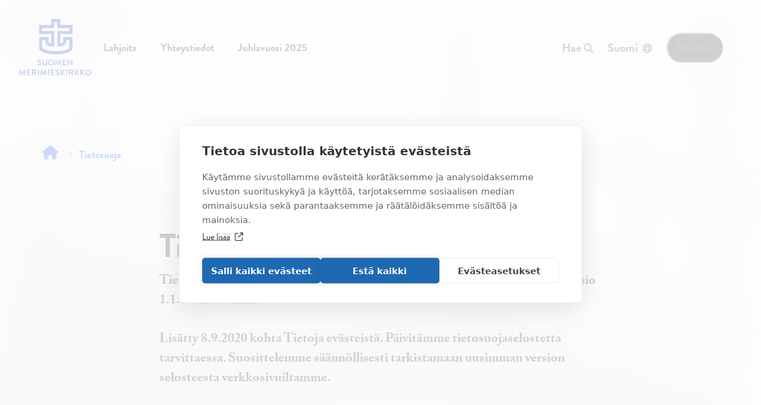

--- FILE ---
content_type: text/html; charset=UTF-8
request_url: https://merimieskirkko.fi/tietosuoja/
body_size: 17377
content:
<!DOCTYPE html><html lang="fi" class="no-js"><head><meta charset="UTF-8"><meta name="viewport" content="width=device-width, initial-scale=1"><link rel="profile" href="http://gmpg.org/xfn/11"><meta name='robots' content='index, follow, max-image-preview:large, max-snippet:-1, max-video-preview:-1' /><link rel='preconnect' href='https://www.googletagmanager.com'><link rel='preconnect' href='https://use.typekit.net'><title>Tietosuoja &#8211; Suomen Merimieskirkko</title><meta name="description" content="Tietosuojaseloste Tietosuoja-asetuksen mukainen informaatio henkilötietojen käsittelystä. Versio 1.1. Pvm. 8.9.2020. Lisätty 8.9.2020 kohta Tietoja Suomen Merimieskirkon työnhakija- ja yhteystietorekisterit." /><link rel="canonical" href="https://merimieskirkko.fi/tietosuoja/" /><meta property="og:locale" content="fi_FI" /><meta property="og:type" content="article" /><meta property="og:title" content="Tietosuoja &#8211; Suomen Merimieskirkko" /><meta property="og:description" content="Tietosuojaseloste Tietosuoja-asetuksen mukainen informaatio henkilötietojen käsittelystä. Versio 1.1. Pvm. 8.9.2020. Lisätty 8.9.2020 kohta Tietoja Suomen Merimieskirkon työnhakija- ja yhteystietorekisterit." /><meta property="og:url" content="https://merimieskirkko.fi/tietosuoja/" /><meta property="og:site_name" content="Suomen Merimieskirkko" /><meta property="article:publisher" content="https://www.facebook.com/Merimieskirkko" /><meta property="article:modified_time" content="2026-01-19T07:59:45+00:00" /><meta property="og:image" content="https://merimieskirkko.fi/wp-content/uploads/2023/08/Suomen_Merimieskirkko_OG.jpg" /><meta property="og:image:width" content="1200" /><meta property="og:image:height" content="675" /><meta property="og:image:type" content="image/jpeg" /><meta name="twitter:card" content="summary_large_image" /><meta name="twitter:site" content="@Merimieskirkko" /> <script type="application/ld+json" class="yoast-schema-graph">{"@context":"https://schema.org","@graph":[{"@type":"WebPage","@id":"https://merimieskirkko.fi/tietosuoja/","url":"https://merimieskirkko.fi/tietosuoja/","name":"Tietosuoja &#8211; Suomen Merimieskirkko","isPartOf":{"@id":"https://merimieskirkko.fi/#website"},"datePublished":"2023-01-31T05:42:59+00:00","dateModified":"2026-01-19T07:59:45+00:00","description":"Tietosuojaseloste Tietosuoja-asetuksen mukainen informaatio henkilötietojen käsittelystä. Versio 1.1. Pvm. 8.9.2020. Lisätty 8.9.2020 kohta Tietoja Suomen Merimieskirkon työnhakija- ja yhteystietorekisterit.","breadcrumb":{"@id":"https://merimieskirkko.fi/tietosuoja/#breadcrumb"},"inLanguage":"fi","potentialAction":[{"@type":"ReadAction","target":["https://merimieskirkko.fi/tietosuoja/"]}]},{"@type":"BreadcrumbList","@id":"https://merimieskirkko.fi/tietosuoja/#breadcrumb","itemListElement":[{"@type":"ListItem","position":1,"name":"Etusivu","item":"https://merimieskirkko.fi/"},{"@type":"ListItem","position":2,"name":"Tietosuoja"}]},{"@type":"WebSite","@id":"https://merimieskirkko.fi/#website","url":"https://merimieskirkko.fi/","name":"Suomen Merimieskirkko","description":"Kumppanisi niin kotona, maailmalla kuin merillä","publisher":{"@id":"https://merimieskirkko.fi/#organization"},"alternateName":"Merimieskirkko","potentialAction":[{"@type":"SearchAction","target":{"@type":"EntryPoint","urlTemplate":"https://merimieskirkko.fi/?s={search_term_string}"},"query-input":{"@type":"PropertyValueSpecification","valueRequired":true,"valueName":"search_term_string"}}],"inLanguage":"fi"},{"@type":"Organization","@id":"https://merimieskirkko.fi/#organization","name":"Suomen Merimieskirkko","alternateName":"Merimieskirkko","url":"https://merimieskirkko.fi/","logo":{"@type":"ImageObject","inLanguage":"fi","@id":"https://merimieskirkko.fi/#/schema/logo/image/","url":"https://merimieskirkko.fi/wp-content/uploads/2023/01/merimieskirkko-logo-portrait.svg","contentUrl":"https://merimieskirkko.fi/wp-content/uploads/2023/01/merimieskirkko-logo-portrait.svg","width":122,"height":96,"caption":"Suomen Merimieskirkko"},"image":{"@id":"https://merimieskirkko.fi/#/schema/logo/image/"},"sameAs":["https://www.facebook.com/Merimieskirkko","https://x.com/Merimieskirkko","https://www.instagram.com/merimieskirkko/","https://www.youtube.com/@Merimieskirkko"]}]}</script> <link rel='dns-prefetch' href='//kit.fontawesome.com' /><link rel="alternate" type="application/rss+xml" title="Suomen Merimieskirkko &raquo; syöte" href="https://merimieskirkko.fi/feed/" /><link rel="alternate" type="application/rss+xml" title="Suomen Merimieskirkko &raquo; kommenttien syöte" href="https://merimieskirkko.fi/comments/feed/" /><link rel="alternate" title="oEmbed (JSON)" type="application/json+oembed" href="https://merimieskirkko.fi/wp-json/oembed/1.0/embed?url=https%3A%2F%2Fmerimieskirkko.fi%2Ftietosuoja%2F" /><link rel="alternate" title="oEmbed (XML)" type="text/xml+oembed" href="https://merimieskirkko.fi/wp-json/oembed/1.0/embed?url=https%3A%2F%2Fmerimieskirkko.fi%2Ftietosuoja%2F&#038;format=xml" /><style id='wp-img-auto-sizes-contain-inline-css' type='text/css'>img:is([sizes=auto i],[sizes^="auto," i]){contain-intrinsic-size:3000px 1500px}</style><style id='wp-emoji-styles-inline-css' type='text/css'>img.wp-smiley,img.emoji{display:inline!important;border:none!important;box-shadow:none!important;height:1em!important;width:1em!important;margin:0 0.07em!important;vertical-align:-0.1em!important;background:none!important;padding:0!important}</style><link data-optimized="1" rel='stylesheet' id='screen-stylesheet-css' href='https://merimieskirkko.fi/wp-content/litespeed/css/1/e4d245211b249cec66d56725fd979475.css?ver=1a43c' type='text/css' media='all' /><link data-optimized="1" rel='stylesheet' id='print-stylesheet-css' href='https://merimieskirkko.fi/wp-content/litespeed/css/1/8a9705686c832560be5154c64c0bec8f.css?ver=dac98' type='text/css' media='print' /> <script type="text/javascript" id="wpml-cookie-js-extra">/*  */
var wpml_cookies = {"wp-wpml_current_language":{"value":"fi","expires":1,"path":"/"}};
var wpml_cookies = {"wp-wpml_current_language":{"value":"fi","expires":1,"path":"/"}};
//# sourceURL=wpml-cookie-js-extra
/*  */</script> <script type="text/javascript" src="https://merimieskirkko.fi/wp-content/plugins/sitepress-multilingual-cms/res/js/cookies/language-cookie.js?ver=486900" id="wpml-cookie-js" defer="defer" data-wp-strategy="defer"></script> <script type="text/javascript" src="https://merimieskirkko.fi/wp-includes/js/jquery/jquery.min.js?ver=3.7.1" id="jquery-core-js"></script> <script type="text/javascript" src="https://merimieskirkko.fi/wp-includes/js/jquery/jquery-migrate.min.js?ver=3.4.1" id="jquery-migrate-js"></script> <link rel="https://api.w.org/" href="https://merimieskirkko.fi/wp-json/" /><link rel="alternate" title="JSON" type="application/json" href="https://merimieskirkko.fi/wp-json/wp/v2/pages/311" /><link rel="EditURI" type="application/rsd+xml" title="RSD" href="https://merimieskirkko.fi/xmlrpc.php?rsd" /><meta name="generator" content="WordPress 6.9" /><link rel='shortlink' href='https://merimieskirkko.fi/?p=311' /><meta name="generator" content="WPML ver:4.8.6 stt:1,18,50;" /> <script>(function(html){html.className = html.className.replace(/\bno-js\b/,'js')})(document.documentElement);</script>  <script>(function(w,d,s,l,i){w[l]=w[l]||[];w[l].push({'gtm.start':
new Date().getTime(),event:'gtm.js'});var f=d.getElementsByTagName(s)[0],
j=d.createElement(s),dl=l!='dataLayer'?'&l='+l:'';j.async=true;j.src=
'https://www.googletagmanager.com/gtm.js?id='+i+dl;f.parentNode.insertBefore(j,f);
})(window,document,'script','dataLayer','GTM-P8L8VQF');</script> <link rel="icon" href="https://merimieskirkko.fi/wp-content/uploads/2023/03/cropped-Favicon-32x32.png" sizes="32x32" /><link rel="icon" href="https://merimieskirkko.fi/wp-content/uploads/2023/03/cropped-Favicon-192x192.png" sizes="192x192" /><link rel="apple-touch-icon" href="https://merimieskirkko.fi/wp-content/uploads/2023/03/cropped-Favicon-180x180.png" /><meta name="msapplication-TileImage" content="https://merimieskirkko.fi/wp-content/uploads/2023/03/cropped-Favicon-270x270.png" /><style type="text/css" id="wp-custom-css">.cookiehub-declaration{margin:20px 0;font-size:20px}.cookiehub-declaration p{font-size:20px}.cookiehub-declaration a{color:#333}.cookiehub-categories{padding:20px 0}.ch2-settings-declaration table{font-size:16px}.cookiehub-category table{background:#eee;margin-bottom:20px;width:100%}.cookiehub-category table th,.cookiehub-category td{padding:4px 10px;font-size:20px}.cookiehub-category td:last-child{text-align:right}.cookiehub-category td span{background:#ccc;padding:4px 8px;font-size:20px}.cookiehub-category td[colspan] p{background:#fff;padding:10px 20px}</style><style id='wp-block-heading-inline-css' type='text/css'>h1:where(.wp-block-heading).has-background,h2:where(.wp-block-heading).has-background,h3:where(.wp-block-heading).has-background,h4:where(.wp-block-heading).has-background,h5:where(.wp-block-heading).has-background,h6:where(.wp-block-heading).has-background{padding:1.25em 2.375em}h1.has-text-align-left[style*=writing-mode]:where([style*=vertical-lr]),h1.has-text-align-right[style*=writing-mode]:where([style*=vertical-rl]),h2.has-text-align-left[style*=writing-mode]:where([style*=vertical-lr]),h2.has-text-align-right[style*=writing-mode]:where([style*=vertical-rl]),h3.has-text-align-left[style*=writing-mode]:where([style*=vertical-lr]),h3.has-text-align-right[style*=writing-mode]:where([style*=vertical-rl]),h4.has-text-align-left[style*=writing-mode]:where([style*=vertical-lr]),h4.has-text-align-right[style*=writing-mode]:where([style*=vertical-rl]),h5.has-text-align-left[style*=writing-mode]:where([style*=vertical-lr]),h5.has-text-align-right[style*=writing-mode]:where([style*=vertical-rl]),h6.has-text-align-left[style*=writing-mode]:where([style*=vertical-lr]),h6.has-text-align-right[style*=writing-mode]:where([style*=vertical-rl]){rotate:180deg}</style><style id='wp-block-list-inline-css' type='text/css'>ol,ul{box-sizing:border-box}:root :where(.wp-block-list.has-background){padding:1.25em 2.375em}</style><style id='wp-block-paragraph-inline-css' type='text/css'>.is-small-text{font-size:.875em}.is-regular-text{font-size:1em}.is-large-text{font-size:2.25em}.is-larger-text{font-size:3em}.has-drop-cap:not(:focus):first-letter{float:left;font-size:8.4em;font-style:normal;font-weight:100;line-height:.68;margin:.05em .1em 0 0;text-transform:uppercase}body.rtl .has-drop-cap:not(:focus):first-letter{float:none;margin-left:.1em}p.has-drop-cap.has-background{overflow:hidden}:root :where(p.has-background){padding:1.25em 2.375em}:where(p.has-text-color:not(.has-link-color)) a{color:inherit}p.has-text-align-left[style*="writing-mode:vertical-lr"],p.has-text-align-right[style*="writing-mode:vertical-rl"]{rotate:180deg}</style></head><body class="wp-singular page-template-default page page-id-311 wp-custom-logo wp-theme-merimieskirkko main-site"><div class="body-bg"></div>
<noscript><iframe src="https://www.googletagmanager.com/ns.html?id=GTM-P8L8VQF" height="0" width="0"
style="display:none;visibility:hidden"></iframe></noscript>
<a href="#content" class="screen-reader-shortcut button">Siirry sisältöön</a><header id="masthead" class="site-header" role="banner"><div class="site-header-main"><div class="site-branding">
<a href="https://merimieskirkko.fi/" class="custom-logo-link" rel="home"><img data-lazyloaded="1" src="[data-uri]" width="122" height="96" data-src="https://merimieskirkko.fi/wp-content/uploads/2023/01/merimieskirkko-logo-portrait.svg" class="custom-logo" alt="Suomen Merimieskirkko (logo)" decoding="async" /><noscript><img width="122" height="96" src="https://merimieskirkko.fi/wp-content/uploads/2023/01/merimieskirkko-logo-portrait.svg" class="custom-logo" alt="Suomen Merimieskirkko (logo)" decoding="async" /></noscript></a></div><div class="nav-secondary"><nav id="top-navigation" class="top-navigation" role="navigation" aria-label="Pikalinkit"><div class="menu-apuvalikko-container"><ul id="menu-apuvalikko" class="top-menu"><li  class=" menu-item menu-item-type-post_type menu-item-object-page level-1"><a href="https://merimieskirkko.fi/lahjoita/" >Lahjoita</a></li><li  class=" menu-item menu-item-type-post_type menu-item-object-page level-1"><a href="https://merimieskirkko.fi/meista/yhteystiedot/" >Yhteystiedot</a></li><li  class=" menu-item menu-item-type-post_type menu-item-object-page level-1"><a href="https://merimieskirkko.fi/juhlavuosi/" >Juhlavuosi 2025</a></li></ul></div></nav></div><div class="primary-menu-wrapper">
<button class="button-text open-search-overlay">Hae<i class="fa-solid fa-magnifying-glass"></i></button><div class="search-overlay">
<button class="button close-search-overlay">Sulje haku</button><div class="container"><div class="row justify-content-center"><div class="col-lg-8"><form id="vue-search" @submit.prevent="onSubmit" :class="{ ready: ready, searching: searching }" role="search" method="get" class="search-form" action="https://merimieskirkko.fi/"  data-initialterm=""><div class="input-wrapper">
<button type="submit" class="search-submit" :class="{disabled: searchterm.length < mintermlength}"><span class="screen-reader-text">Hae</span></button>
<label>
<span class="screen-reader-text">Hae:</span>
<input
type="search"
name="s"
placeholder="Hae sivustolta&hellip;"
autocomplete="off"
class="search-field"
v-model="searchterm"
ref="s"
@focus="searchfieldfocus"
@input="event => searchterm = event.target.value" />
</label>
<button class="clear-search" @click.prevent="searchterm = ''"><i class="fa-solid fa-xmark"></i></button></div><div class="load-more-block" :class="{'load-more-loading':searching}" v-if="searching && results == null "><div class="load-more-animation">
<i class="fa-regular fa-wave-sine fa-spin" style="--fa-animation-duration: 1.2s;"></i></div></div><div class="live-results" v-if="results != null && resultsvisible" v-cloak><div v-if="results.length === 0" class="no-results"><h3 class="title">Ei tuloksia haulla "{{ searchterm }}"</h3><p>Tarkista hakusi kirjoitusmuoto, tai kokeile toista hakua.</p></div>
<livesearchresults :results="results"></livesearchresults><div class="show-all" v-if="results.length > 3">
<a :href="'https://merimieskirkko.fi?s=' + searchterm">Kaikki tulokset ({{ results.length }})</a></div></div></form></div></div></div></div><div class="language-selector">
<button class="button-text toggle-language-selector" role="button"
aria-label="Avaa kielivalikko" aria-expanded="false" aria-haspopup="true">Suomi<i
class="fa-regular fa-globe"></i></button><div class="language-sub-menu-wrap"><ul class="languages"><li>
<a href="https://merimieskirkko.fi/en/privacy-policy/" class="language">English</a></li><li>
<a href="https://merimieskirkko.fi/tietosuoja/" class="language active">Suomi</a></li><li>
<a href="https://merimieskirkko.fi/sv/dataskyddspolicy/" class="language">Svenska</a></li></ul></div></div><div class="nav-primary">
<button class="toggle-primary-menu button" aria-label="Avaa päävalikko" aria-expanded="false" aria-haspopup="true">
<span class="open-menu">Valikko</span>
<span class="close-menu">
<span class="d-none d-lg-inline-block">Sulje valikko</span>
<span class="d-lg-none">Sulje</span>
</span>
</button><div id="site-header-menu" class="site-header-menu">
<img data-lazyloaded="1" src="[data-uri]" data-src="https://merimieskirkko.fi/wp-content/uploads/2023/10/valikkokuva.jpg" width="920" height="1080" class="header-menu-bg" alt="Nuori nainen istuu sohvalla sylissään lapsi ja vierellään pieni lapsi." loading="lazy"><noscript><img src="https://merimieskirkko.fi/wp-content/uploads/2023/10/valikkokuva.jpg" width="920" height="1080" class="header-menu-bg" alt="Nuori nainen istuu sohvalla sylissään lapsi ja vierellään pieni lapsi." loading="lazy"></noscript><div class="menu-container"><div class="mobile-controls">
<button class="toggle-primary-menu-mobile button" aria-label="Sulje päävalikko" aria-expanded="false" aria-haspopup="true">
<span class="close-menu">
<span>Sulje</span>
</span>
</button><div>
<button class="button-text open-search-overlay">Hae<i class="fa-solid fa-magnifying-glass" aria-haspopup="true"></i></button><div class="language-selector">
<button class="button-text toggle-language-selector" role="button"
aria-label="Avaa kielivalikko" aria-expanded="false" aria-haspopup="true">Suomi<i
class="fa-regular fa-globe"></i></button><div class="language-sub-menu-wrap"><ul class="languages"><li>
<a href="https://merimieskirkko.fi/en/privacy-policy/" class="language">English</a></li><li>
<a href="https://merimieskirkko.fi/tietosuoja/" class="language active">Suomi</a></li><li>
<a href="https://merimieskirkko.fi/sv/dataskyddspolicy/" class="language">Svenska</a></li></ul></div></div></div></div>
<img data-lazyloaded="1" src="[data-uri]" data-src="https://merimieskirkko.fi/wp-content/themes/merimieskirkko/dist/images/header-wave-gray.svg" alt="" class="header-wave wave-level-1" width="159" height="1080"><noscript><img src="https://merimieskirkko.fi/wp-content/themes/merimieskirkko/dist/images/header-wave-gray.svg" alt="" class="header-wave wave-level-1" width="159" height="1080"></noscript><nav id="site-navigation" class="main-navigation" role="navigation" aria-label="Päävalikko"><div class="menu-paavalikko-container"><ul id="menu-paavalikko" class="primary-menu"><li  class=" menu-item menu-item-type-post_type menu-item-object-page menu-item-has-children level-1"><a href="https://merimieskirkko.fi/lahjoita/" >Lahjoita</a>
<button class="sub-menu-toggle" aria-label="Avaa alavalikko" aria-expanded="false" aria-haspopup="true"></button><ul class="sub-menu sub-menu-level-1"><img data-lazyloaded="1" src="[data-uri]" data-src="https://merimieskirkko.fi/wp-content/themes/merimieskirkko/dist/images/header-wave-white.svg" alt="" class="header-wave wave-level-2" width="65" height="1080"><noscript><img src="https://merimieskirkko.fi/wp-content/themes/merimieskirkko/dist/images/header-wave-white.svg" alt="" class="header-wave wave-level-2" width="65" height="1080"></noscript><div class="overlay"></div><span>Lahjoita</span><li  class=" menu-item menu-item-type-post_type menu-item-object-page level-2"><a href="https://merimieskirkko.fi/lahjoita/kerta-ja-kuukausilahjoitus/" >Kerta- ja kuukausilahjoitus</a></li><li  class=" menu-item menu-item-type-post_type menu-item-object-page level-2"><a href="https://merimieskirkko.fi/lahjoita/yrityslahjoitus/" >Yrityslahjoitus</a></li><li  class=" menu-item menu-item-type-post_type menu-item-object-page level-2"><a href="https://merimieskirkko.fi/lahjoita/tekstiviestilahjoitus/" >Tekstiviesti- ja MobilePay-lahjoitus</a></li><li  class=" menu-item menu-item-type-post_type menu-item-object-page level-2"><a href="https://merimieskirkko.fi/lahjoita/testamenttilahjoitus/" >Testamenttilahjoitus</a></li><li  class=" menu-item menu-item-type-post_type menu-item-object-page level-2"><a href="https://merimieskirkko.fi/lahjoita/villasukat/" >Villasukat</a></li></ul></li><li  class=" menu-item menu-item-type-post_type menu-item-object-page menu-item-has-children level-1"><a href="https://merimieskirkko.fi/taalla-toimimme/" >Täällä toimimme</a>
<button class="sub-menu-toggle" aria-label="Avaa alavalikko" aria-expanded="false" aria-haspopup="true"></button><ul class="sub-menu sub-menu-level-1"><img data-lazyloaded="1" src="[data-uri]" data-src="https://merimieskirkko.fi/wp-content/themes/merimieskirkko/dist/images/header-wave-white.svg" alt="" class="header-wave wave-level-2" width="65" height="1080"><noscript><img src="https://merimieskirkko.fi/wp-content/themes/merimieskirkko/dist/images/header-wave-white.svg" alt="" class="header-wave wave-level-2" width="65" height="1080"></noscript><div class="overlay"></div><span>Täällä toimimme</span><li  class=" menu-item menu-item-type-post_type menu-item-object-page menu-item-has-children level-2"><a href="https://merimieskirkko.fi/taalla-toimimme/ulkomaan-toimipaikat/" >Toimipaikat ulkomailla</a>
<button class="sub-menu-toggle" aria-label="Avaa alavalikko" aria-expanded="false" aria-haspopup="true"></button><ul class="sub-menu sub-menu-level-2"><li  class=" menu-item menu-item-type-post_type menu-item-object-page level-3"><a href="https://merimieskirkko.fi/taalla-toimimme/ulkomaan-toimipaikat/britannian-merimieskirkko/" >Merimieskirkko Isossa-Britanniassa</a></li><li  class=" menu-item menu-item-type-post_type menu-item-object-page level-3"><a href="https://merimieskirkko.fi/taalla-toimimme/ulkomaan-toimipaikat/saksan-merimieskirkko/" >Merimieskirkko Saksassa</a></li><li  class=" menu-item menu-item-type-post_type menu-item-object-page level-3"><a href="https://merimieskirkko.fi/taalla-toimimme/ulkomaan-toimipaikat/belgian-merimieskirkko/" >Merimieskirkko Belgiassa</a></li><li  class=" menu-item menu-item-type-post_type menu-item-object-page level-3"><a href="https://merimieskirkko.fi/taalla-toimimme/ulkomaan-toimipaikat/hollannin-merimieskirkko/" >Merimieskirkko Alankomaissa</a></li><li  class=" menu-item menu-item-type-post_type menu-item-object-page level-3"><a href="https://merimieskirkko.fi/taalla-toimimme/ulkomaan-toimipaikat/espanjan-merimieskirkko/" >Merimieskirkko Espanjassa</a></li></ul></li><li  class=" menu-item menu-item-type-post_type menu-item-object-page menu-item-has-children level-2"><a href="https://merimieskirkko.fi/taalla-toimimme/kotimaan-toimipaikat/" >Toimipaikat Suomessa</a>
<button class="sub-menu-toggle" aria-label="Avaa alavalikko" aria-expanded="false" aria-haspopup="true"></button><ul class="sub-menu sub-menu-level-2"><li  class=" menu-item menu-item-type-post_type menu-item-object-page level-3"><a href="https://merimieskirkko.fi/taalla-toimimme/kotimaan-toimipaikat/hamina-kotka/" >Hamina-Kotka</a></li><li  class=" menu-item menu-item-type-post_type menu-item-object-page level-3"><a href="https://merimieskirkko.fi/taalla-toimimme/kotimaan-toimipaikat/kemi-tornio/" >Kemi-Tornio</a></li><li  class=" menu-item menu-item-type-post_type menu-item-object-page level-3"><a href="https://merimieskirkko.fi/taalla-toimimme/kotimaan-toimipaikat/kokkola/" >Kokkola</a></li><li  class=" menu-item menu-item-type-post_type menu-item-object-page level-3"><a href="https://merimieskirkko.fi/taalla-toimimme/kotimaan-toimipaikat/oulu/" >Oulu</a></li><li  class=" menu-item menu-item-type-post_type menu-item-object-page level-3"><a href="https://merimieskirkko.fi/taalla-toimimme/kotimaan-toimipaikat/rauma/" >Rauma</a></li><li  class=" menu-item menu-item-type-post_type menu-item-object-page level-3"><a href="https://merimieskirkko.fi/taalla-toimimme/kotimaan-toimipaikat/turku/" >Turku</a></li><li  class=" menu-item menu-item-type-post_type menu-item-object-page level-3"><a href="https://merimieskirkko.fi/taalla-toimimme/kotimaan-toimipaikat/vuosaari/" >Vuosaari</a></li></ul></li><li  class=" menu-item menu-item-type-post_type menu-item-object-page menu-item-has-children level-2"><a href="https://merimieskirkko.fi/taalla-toimimme/seurakunnat-maailmalla/" >Seurakunnat maailmalla</a>
<button class="sub-menu-toggle" aria-label="Avaa alavalikko" aria-expanded="false" aria-haspopup="true"></button><ul class="sub-menu sub-menu-level-2"><li  class=" menu-item menu-item-type-post_type menu-item-object-page level-3"><a href="https://merimieskirkko.fi/taalla-toimimme/seurakunnat-maailmalla/pohjoismaat-ja-viro/" >Pohjoismaat ja Viro</a></li><li  class=" menu-item menu-item-type-post_type menu-item-object-page level-3"><a href="https://merimieskirkko.fi/taalla-toimimme/seurakunnat-maailmalla/eurooppa/" >Eurooppa</a></li><li  class=" menu-item menu-item-type-post_type menu-item-object-page level-3"><a href="https://merimieskirkko.fi/taalla-toimimme/seurakunnat-maailmalla/kanada/" >Kanada</a></li><li  class=" menu-item menu-item-type-post_type menu-item-object-page level-3"><a href="https://merimieskirkko.fi/taalla-toimimme/seurakunnat-maailmalla/usa/" >USA</a></li><li  class=" menu-item menu-item-type-post_type menu-item-object-page level-3"><a href="https://merimieskirkko.fi/taalla-toimimme/seurakunnat-maailmalla/australia/" >Australia</a></li><li  class=" menu-item menu-item-type-post_type menu-item-object-page level-3"><a href="https://merimieskirkko.fi/taalla-toimimme/seurakunnat-maailmalla/kausityo-espanjassa/" >Kausityö Espanjassa</a></li><li  class=" menu-item menu-item-type-post_type menu-item-object-page level-3"><a href="https://merimieskirkko.fi/taalla-toimimme/seurakunnat-maailmalla/matkapapit/" >Matkapapit</a></li></ul></li><li  class=" menu-item menu-item-type-post_type menu-item-object-page level-2"><a href="https://merimieskirkko.fi/taalla-toimimme/keskustoimisto/" >Keskustoimisto</a></li></ul></li><li  class=" menu-item menu-item-type-post_type menu-item-object-page menu-item-has-children level-1"><a href="https://merimieskirkko.fi/tyomme/" >Työmme</a>
<button class="sub-menu-toggle" aria-label="Avaa alavalikko" aria-expanded="false" aria-haspopup="true"></button><ul class="sub-menu sub-menu-level-1"><img data-lazyloaded="1" src="[data-uri]" data-src="https://merimieskirkko.fi/wp-content/themes/merimieskirkko/dist/images/header-wave-white.svg" alt="" class="header-wave wave-level-2" width="65" height="1080"><noscript><img src="https://merimieskirkko.fi/wp-content/themes/merimieskirkko/dist/images/header-wave-white.svg" alt="" class="header-wave wave-level-2" width="65" height="1080"></noscript><div class="overlay"></div><span>Työmme</span><li  class=" menu-item menu-item-type-post_type menu-item-object-page level-2"><a href="https://merimieskirkko.fi/tyomme/sosiaalityo/" >Sosiaalityö</a></li><li  class=" menu-item menu-item-type-post_type menu-item-object-page level-2"><a href="https://merimieskirkko.fi/tyomme/tyo-laivoilla/" >Työ laivoilla</a></li><li  class=" menu-item menu-item-type-post_type menu-item-object-page level-2"><a href="https://merimieskirkko.fi/tyomme/student-work/" >Opiskelijatyö</a></li><li  class=" menu-item menu-item-type-post_type menu-item-object-page level-2"><a href="https://merimieskirkko.fi/tyomme/rippikoulu/" >Rippikoulu</a></li><li  class=" menu-item menu-item-type-post_type menu-item-object-page level-2"><a href="https://merimieskirkko.fi/tyomme/vihkiminen/" >Vihkiminen ulkomailla</a></li><li  class=" menu-item menu-item-type-post_type menu-item-object-page level-2"><a href="https://merimieskirkko.fi/tyomme/tyo-verkossa/" >Työ verkossa</a></li></ul></li><li  class=" menu-item menu-item-type-post_type menu-item-object-page menu-item-has-children level-1"><a href="https://merimieskirkko.fi/meista/" >Tietoa meistä</a>
<button class="sub-menu-toggle" aria-label="Avaa alavalikko" aria-expanded="false" aria-haspopup="true"></button><ul class="sub-menu sub-menu-level-1"><img data-lazyloaded="1" src="[data-uri]" data-src="https://merimieskirkko.fi/wp-content/themes/merimieskirkko/dist/images/header-wave-white.svg" alt="" class="header-wave wave-level-2" width="65" height="1080"><noscript><img src="https://merimieskirkko.fi/wp-content/themes/merimieskirkko/dist/images/header-wave-white.svg" alt="" class="header-wave wave-level-2" width="65" height="1080"></noscript><div class="overlay"></div><span>Tietoa meistä</span><li  class=" menu-item menu-item-type-post_type menu-item-object-page menu-item-has-children level-2"><a href="https://merimieskirkko.fi/meista/yhteystiedot/" >Yhteystiedot</a>
<button class="sub-menu-toggle" aria-label="Avaa alavalikko" aria-expanded="false" aria-haspopup="true"></button><ul class="sub-menu sub-menu-level-2"><li  class=" menu-item menu-item-type-post_type menu-item-object-page level-3"><a href="https://merimieskirkko.fi/meista/yhteystiedot/palaute/" >Palaute</a></li></ul></li><li  class=" menu-item menu-item-type-post_type menu-item-object-page menu-item-has-children level-2"><a href="https://merimieskirkko.fi/meista/medialle/" >Medialle</a>
<button class="sub-menu-toggle" aria-label="Avaa alavalikko" aria-expanded="false" aria-haspopup="true"></button><ul class="sub-menu sub-menu-level-2"><li  class=" menu-item menu-item-type-post_type menu-item-object-page level-3"><a href="https://merimieskirkko.fi/meista/medialle/turvallisuuspalkinto/" >Turvallisuuspalkinto</a></li><li  class=" menu-item menu-item-type-post_type menu-item-object-page level-3"><a href="https://merimieskirkko.fi/meista/medialle/tunnus/" >Tunnus</a></li><li  class=" menu-item menu-item-type-post_type menu-item-object-page level-3"><a href="https://merimieskirkko.fi/meista/medialle/kanssasi-maailmalla/" >Kanssasi maailmalla -slogan</a></li></ul></li><li  class=" menu-item menu-item-type-post_type menu-item-object-page level-2"><a href="https://merimieskirkko.fi/meista/tilaa-uutiskirje/" >Tilaa viestintää</a></li><li  class=" menu-item menu-item-type-post_type menu-item-object-page menu-item-has-children level-2"><a href="https://merimieskirkko.fi/meista/organisaatio/" >Organisaatio</a>
<button class="sub-menu-toggle" aria-label="Avaa alavalikko" aria-expanded="false" aria-haspopup="true"></button><ul class="sub-menu sub-menu-level-2"><li  class=" menu-item menu-item-type-post_type menu-item-object-page level-3"><a href="https://merimieskirkko.fi/meista/organisaatio/innostava/" >Innostava työpaikka</a></li></ul></li><li  class=" menu-item menu-item-type-post_type menu-item-object-page level-2"><a href="https://merimieskirkko.fi/meista/strategia/" >Strategia</a></li><li  class=" menu-item menu-item-type-post_type menu-item-object-page level-2"><a href="https://merimieskirkko.fi/meista/talous/" >Talous</a></li><li  class=" menu-item menu-item-type-post_type menu-item-object-page level-2"><a href="https://merimieskirkko.fi/meista/vaikuttavuus/" >Vaikuttavuus</a></li><li  class=" menu-item menu-item-type-post_type menu-item-object-page level-2"><a href="https://merimieskirkko.fi/meista/vastuullisuus/" >Vastuullisuus</a></li><li  class=" menu-item menu-item-type-post_type menu-item-object-page level-2"><a href="https://merimieskirkko.fi/meista/historia/" >Historia</a></li></ul></li><li  class=" menu-item menu-item-type-post_type menu-item-object-page menu-item-has-children level-1"><a href="https://merimieskirkko.fi/organisaatioille/" >Organisaatioille</a>
<button class="sub-menu-toggle" aria-label="Avaa alavalikko" aria-expanded="false" aria-haspopup="true"></button><ul class="sub-menu sub-menu-level-1"><img data-lazyloaded="1" src="[data-uri]" data-src="https://merimieskirkko.fi/wp-content/themes/merimieskirkko/dist/images/header-wave-white.svg" alt="" class="header-wave wave-level-2" width="65" height="1080"><noscript><img src="https://merimieskirkko.fi/wp-content/themes/merimieskirkko/dist/images/header-wave-white.svg" alt="" class="header-wave wave-level-2" width="65" height="1080"></noscript><div class="overlay"></div><span>Organisaatioille</span><li  class=" menu-item menu-item-type-post_type menu-item-object-page menu-item-has-children level-2"><a href="https://merimieskirkko.fi/organisaatioille/seurakunnat-ja-kirkko/" >Seurakunnat ja kirkko</a>
<button class="sub-menu-toggle" aria-label="Avaa alavalikko" aria-expanded="false" aria-haspopup="true"></button><ul class="sub-menu sub-menu-level-2"><li  class=" menu-item menu-item-type-post_type menu-item-object-page level-3"><a href="https://merimieskirkko.fi/organisaatioille/seurakunnat-ja-kirkko/talousarvioavustus/" >Talousarvioavustus</a></li><li  class=" menu-item menu-item-type-post_type menu-item-object-page level-3"><a href="https://merimieskirkko.fi/organisaatioille/seurakunnat-ja-kirkko/kolehti/" >Kolehti</a></li><li  class=" menu-item menu-item-type-post_type menu-item-object-page level-3"><a href="https://merimieskirkko.fi/organisaatioille/seurakunnat-ja-kirkko/merisunnuntai/" >Merisunnuntai</a></li><li  class=" menu-item menu-item-type-post_type menu-item-object-page level-3"><a href="https://merimieskirkko.fi/organisaatioille/seurakunnat-ja-kirkko/kirkkoviini/" >Kirkkoviini</a></li></ul></li><li  class=" menu-item menu-item-type-post_type menu-item-object-page menu-item-has-children level-2"><a href="https://merimieskirkko.fi/organisaatioille/yritykset/" >Yritykset</a>
<button class="sub-menu-toggle" aria-label="Avaa alavalikko" aria-expanded="false" aria-haspopup="true"></button><ul class="sub-menu sub-menu-level-2"><li  class=" menu-item menu-item-type-post_type menu-item-object-page level-3"><a href="https://merimieskirkko.fi/organisaatioille/yritykset/myyjaiset/" >Myyjäiset</a></li><li  class=" menu-item menu-item-type-post_type menu-item-object-page level-3"><a href="https://merimieskirkko.fi/organisaatioille/yritykset/kumppanuus/" >Kumppanuus</a></li></ul></li><li  class=" menu-item menu-item-type-post_type menu-item-object-page level-2"><a href="https://merimieskirkko.fi/organisaatioille/saatiot/" >Säätiöt</a></li><li  class=" menu-item menu-item-type-post_type menu-item-object-page level-2"><a href="https://merimieskirkko.fi/organisaatioille/oppilaitokset/" >Oppilaitokset</a></li></ul></li><li  class=" menu-item menu-item-type-post_type menu-item-object-page menu-item-has-children level-1"><a href="https://merimieskirkko.fi/sinulle/" >Sinulle</a>
<button class="sub-menu-toggle" aria-label="Avaa alavalikko" aria-expanded="false" aria-haspopup="true"></button><ul class="sub-menu sub-menu-level-1"><img data-lazyloaded="1" src="[data-uri]" data-src="https://merimieskirkko.fi/wp-content/themes/merimieskirkko/dist/images/header-wave-white.svg" alt="" class="header-wave wave-level-2" width="65" height="1080"><noscript><img src="https://merimieskirkko.fi/wp-content/themes/merimieskirkko/dist/images/header-wave-white.svg" alt="" class="header-wave wave-level-2" width="65" height="1080"></noscript><div class="overlay"></div><span>Sinulle</span><li  class=" menu-item menu-item-type-post_type menu-item-object-page menu-item-has-children level-2"><a href="https://merimieskirkko.fi/sinulle/vapaaehtoistyo/" >Vapaaehtoistyö</a>
<button class="sub-menu-toggle" aria-label="Avaa alavalikko" aria-expanded="false" aria-haspopup="true"></button><ul class="sub-menu sub-menu-level-2"><li  class=" menu-item menu-item-type-post_type menu-item-object-page level-3"><a href="https://merimieskirkko.fi/sinulle/vapaaehtoistyo/paikallisvapaaehtoinen/" >Paikallisvapaaehtoinen</a></li><li  class=" menu-item menu-item-type-post_type menu-item-object-page level-3"><a href="https://merimieskirkko.fi/sinulle/vapaaehtoistyo/vuosivapaaehtoinen/" >Vuosivapaaehtoinen</a></li></ul></li><li  class=" menu-item menu-item-type-post_type menu-item-object-page level-2"><a href="https://merimieskirkko.fi/sinulle/rekry/" >Työpaikat</a></li><li  class=" menu-item menu-item-type-post_type menu-item-object-page level-2"><a href="https://merimieskirkko.fi/sinulle/tyoharjoittelu/" >Työharjoittelu</a></li><li  class=" menu-item menu-item-type-post_type menu-item-object-page level-2"><a href="https://merimieskirkko.fi/sinulle/merimieskirkkopiiri/" >Merimieskirkkopiiri</a></li><li  class=" menu-item menu-item-type-post_type menu-item-object-page menu-item-has-children level-2"><a href="https://merimieskirkko.fi/sinulle/jasenyys/" >Jäsenyys</a>
<button class="sub-menu-toggle" aria-label="Avaa alavalikko" aria-expanded="false" aria-haspopup="true"></button><ul class="sub-menu sub-menu-level-2"><li  class=" menu-item menu-item-type-post_type menu-item-object-page level-3"><a href="https://merimieskirkko.fi/sinulle/jasenyys/jasenedut/" >Jäsenedut</a></li></ul></li></ul></li><li  class=" menu-item menu-item-type-post_type menu-item-object-page menu-item-has-children level-1"><a href="https://merimieskirkko.fi/ajankohtaista/" >Ajankohtaista</a>
<button class="sub-menu-toggle" aria-label="Avaa alavalikko" aria-expanded="false" aria-haspopup="true"></button><ul class="sub-menu sub-menu-level-1"><img data-lazyloaded="1" src="[data-uri]" data-src="https://merimieskirkko.fi/wp-content/themes/merimieskirkko/dist/images/header-wave-white.svg" alt="" class="header-wave wave-level-2" width="65" height="1080"><noscript><img src="https://merimieskirkko.fi/wp-content/themes/merimieskirkko/dist/images/header-wave-white.svg" alt="" class="header-wave wave-level-2" width="65" height="1080"></noscript><div class="overlay"></div><span>Ajankohtaista</span><li  class=" menu-item menu-item-type-post_type menu-item-object-page level-2"><a href="https://merimieskirkko.fi/ajankohtaista/tapahtumakalenteri/" >Tapahtumakalenteri</a></li><li  class=" menu-item menu-item-type-post_type menu-item-object-page menu-item-has-children level-2"><a href="https://merimieskirkko.fi/ajankohtaista/uutiset/" >Uutiset</a>
<button class="sub-menu-toggle" aria-label="Avaa alavalikko" aria-expanded="false" aria-haspopup="true"></button><ul class="sub-menu sub-menu-level-2"><li  class=" menu-item menu-item-type-taxonomy menu-item-object-category level-3"><a href="https://merimieskirkko.fi/kategoria/uutiset/" >Uutiset</a></li><li  class=" menu-item menu-item-type-taxonomy menu-item-object-category level-3"><a href="https://merimieskirkko.fi/kategoria/lehdistotiedotteet/" >Lehdistötiedotteet</a></li></ul></li><li  class=" menu-item menu-item-type-post_type menu-item-object-page level-2"><a href="https://merimieskirkko.fi/ajankohtaista/merimieskirkko-lehti/" >Merimieskirkko-lehti</a></li><li  class=" menu-item menu-item-type-post_type menu-item-object-page level-2"><a href="https://merimieskirkko.fi/ajankohtaista/blogi/" >Blogi</a></li></ul></li><li  class=" menu-item menu-item-type-post_type menu-item-object-page menu-item-has-children level-1"><a href="https://merimieskirkko.fi/juhlavuosi/" >Juhlavuosi 2025</a>
<button class="sub-menu-toggle" aria-label="Avaa alavalikko" aria-expanded="false" aria-haspopup="true"></button><ul class="sub-menu sub-menu-level-1"><img data-lazyloaded="1" src="[data-uri]" data-src="https://merimieskirkko.fi/wp-content/themes/merimieskirkko/dist/images/header-wave-white.svg" alt="" class="header-wave wave-level-2" width="65" height="1080"><noscript><img src="https://merimieskirkko.fi/wp-content/themes/merimieskirkko/dist/images/header-wave-white.svg" alt="" class="header-wave wave-level-2" width="65" height="1080"></noscript><div class="overlay"></div><span>Juhlavuosi 2025</span><li  class=" menu-item menu-item-type-post_type menu-item-object-page level-2"><a href="https://merimieskirkko.fi/juhlavuosi/paajuhlaviikonloppu/" >Pääjuhlaviikonloppu</a></li></ul></li><li  class=" menu-item menu-item-type-post_type menu-item-object-page menu-item-has-children level-1"><a href="https://merimieskirkko.fi/hankkeet/" >Hankkeet</a>
<button class="sub-menu-toggle" aria-label="Avaa alavalikko" aria-expanded="false" aria-haspopup="true"></button><ul class="sub-menu sub-menu-level-1"><img data-lazyloaded="1" src="[data-uri]" data-src="https://merimieskirkko.fi/wp-content/themes/merimieskirkko/dist/images/header-wave-white.svg" alt="" class="header-wave wave-level-2" width="65" height="1080"><noscript><img src="https://merimieskirkko.fi/wp-content/themes/merimieskirkko/dist/images/header-wave-white.svg" alt="" class="header-wave wave-level-2" width="65" height="1080"></noscript><div class="overlay"></div><span>Hankkeet</span><li  class=" menu-item menu-item-type-post_type menu-item-object-page menu-item-has-children level-2"><a href="https://merimieskirkko.fi/hankkeet/esc-suomessa/" >ESC Suomessa</a>
<button class="sub-menu-toggle" aria-label="Avaa alavalikko" aria-expanded="false" aria-haspopup="true"></button><ul class="sub-menu sub-menu-level-2"><li  class=" menu-item menu-item-type-post_type menu-item-object-page level-3"><a href="https://merimieskirkko.fi/hankkeet/esc-suomessa/ukk-esc/" >ukk-esc</a></li></ul></li><li  class=" menu-item menu-item-type-post_type menu-item-object-page level-2"><a href="https://merimieskirkko.fi/hankkeet/esc-ulkomailla/" >ESC ulkomailla</a></li><li  class=" menu-item menu-item-type-post_type menu-item-object-page level-2"><a href="https://merimieskirkko.fi/hankkeet/vava-hanke/" >VaVa-hanke</a></li></ul></li></ul></div></nav><div class="secondary-menu-mobile"><div class="nav-secondary"><nav id="top-navigation" class="top-navigation" role="navigation" aria-label="Pikalinkit"><div class="menu-apuvalikko-container"><ul id="menu-apuvalikko-1" class="top-menu"><li  class=" menu-item menu-item-type-post_type menu-item-object-page level-1"><a href="https://merimieskirkko.fi/lahjoita/" >Lahjoita</a></li><li  class=" menu-item menu-item-type-post_type menu-item-object-page level-1"><a href="https://merimieskirkko.fi/meista/yhteystiedot/" >Yhteystiedot</a></li><li  class=" menu-item menu-item-type-post_type menu-item-object-page level-1"><a href="https://merimieskirkko.fi/juhlavuosi/" >Juhlavuosi 2025</a></li></ul></div></nav></div></div></div></div></div></div></div></header><div id="content" class="site-content" role="main"><div class="block border-bottom border-top breadcrumbs"><div id="breadcrumbs"><span><span><a href="https://merimieskirkko.fi/">Etusivu</a></span> <i class="separator fa-regular fa-chevron-right"></i> <span class="breadcrumb_last" aria-current="page">Tietosuoja</span></span></div></div><section id="acf-block-6974e43b3ff78" class="block block-content-wrapper border-top border-bottom container-fluid"><div class="container"><div class="row"><div class="col-12 col-lg-8 offset-lg-2"><div class="entry-content"><h1 class="wp-block-heading">Tietosuojaseloste</h1><p class="is-style-lead">Tietosuoja-asetuksen mukainen informaatio henkilötietojen käsittelystä. Versio 1.1. Pvm. 8.9.2020.</p><p class="is-style-lead">Lisätty 8.9.2020 kohta Tietoja evästeistä. Päivitämme tietosuojaselostetta tarvittaessa. Suosittelemme säännöllisesti tarkistamaan uusimman version selosteesta verkkosivuiltamme.</p><p class="is-style-heading">REKISTERIN NIMI</p><h3 class="wp-block-heading">Suomen Merimieskirkon työnhakijarekisteri</h3><h4 class="wp-block-heading">REKISTERINPITÄJÄ</h4><p><strong>Suomen Merimieskirkko sr</strong> (y-tunnus 3531622-4)<br>Provianttikatu 4<br>00980 Helsinki</p><h4 class="wp-block-heading">YHTEYSHENKILÖ REKISTERIÄ KOSKEVISSA ASIOISSA</h4><p class="is-style-default"><strong>Eija Kaukonen</strong><br>Provianttikatu 4<br>00980 Helsinki<br>etunimi.sukunimi@merimieskirkko.fi</p><h4 class="wp-block-heading">HENKILÖTIETOJEN KÄSITTELYN OIKEUSPERUSTE JA TARKOITUS</h4><p>Rekisteriin kirjattu henkilö on ilmoittautunut Suomen Merimieskirkon henkilöstön rekrytointiin.</p><p>Henkilötietojen käsittelyn perusteena on oikeutettu etu sopimuksen tai muun asiallisen yhteyden perusteella hoitaa rekrytointiprosessia ja viestintää työnhakijoiksi ilmoittautuneiden henkilöiden kanssa.</p><h4 class="wp-block-heading">REKISTERIN TIETOSISÄLTÖ</h4><p>Rekisteri sisältää seuraavia hakijan antamia tietoja:</p><ul class="wp-block-list"><li>rekisteröidyn yhteystiedot kuten osoite, sähköpostiosoite, puhelinnumero</li><li>rekisteröidyn perustiedot kuten nimi, ammatti, syntymäaika</li><li>tieto hakijan kirkollisesta tai uskonnollisesta taustaryhmästä</li><li>muut rekisteröidyn itse vapaaehtoisesti antamat tiedot</li><li>koulutus- ja työkokemustiedot sekä tietoja hakijan kielitaidosta, harrastuksista ja luottamustehtävistä sekä muusta osaamisesta</li></ul><h4 class="wp-block-heading">TIETOLÄHTEET</h4><p>Rekisterinpitäjä rekisteröi asiakkaasta ne tiedot, jotka käyttäjä itse ilmoittaa.</p><h4 class="wp-block-heading">TIETOJEN LUOVUTUKSET</h4><p>Käytämme henkilötietojen käsittelyssä lukuumme toimivia alihankkijoita, jotka toimivat henkilötietojen käsittelijöinä rekisterinpitäjän puolesta. Alihankkijan kanssa rekisterinpitäjä on tehnyt sopimuksen, jossa alihankkija on sitoutunut käsittelemään henkilötietoja luottamuksellisesti ja tietosuoja-asetuksen edellyttämällä tavalla.</p><h4 class="wp-block-heading">TIETOJEN SIIRTO EU:N TAI EUROOPAN TALOUSALUEEN ULKOPUOLELLE</h4><p>Tietoja ei luovuteta EU:n tai ETA:n ulkopuolelle.</p><h4 class="wp-block-heading">TIETOJEN SUOJAUKSEN PERIAATTEET</h4><p>Henkilötietoja käsitellään salasanalla suojatussa järjestelmässä, jonne on pääsy vain tietojen käsittelyyn oikeutetuilla nimetyillä työntekijöillä. Henkilötietoja käsitellään vain siinä tarkoituksessa, kun ne on kerätty ja sellaisten henkilöiden toimesta, joilla on valtuutus tietojen käsittelyyn. Vaitiolovelvollisuus sitoo rekisteritietoja käsitteleviä henkilöitä.</p><p>Tietokannat ja niiden varmuuskopiot ovat palomuurein, salasanoin ja muilla teknisillä keinoilla suojattuja. Manuaaliset aineistot säilytetään lukituissa tiloissa.</p><p>Henkilötietojen käsittelyyn liittyviin prosesseihin ja järjestelmiin liittyviä riskejä arvioidaan säännöllisesti, jotta varmistamme asianmukaisen tietosuojan toteutuminen Suomen Merimieskirkossa tarvittavin teknisin ja hallinnollisin toimenpitein.</p><h4 class="wp-block-heading">TIETOJEN SÄILYTYSAIKA</h4><p>Säilytämme henkilötietoja niin kauan kuin henkilötiedon käyttötarkoituksen vuoksi on tarpeellista. Arvioimme tietojen säilyttämisen tarpeellisuutta säännöllisesti soveltuva lainsäädäntö huomioon ottaen. Tämän lisäksi huolehdimme sellaisista kohtuullisista toimenpiteistä, joilla varmistetaan, ettei rekisteröidyistä säilytetä rekisterissä käsittelyn tarkoituksiin nähden yhteensopimattomia, vanhentuneita tai virheellisiä henkilötietoja. Oikaisemme tai hävitämme tällaiset tiedot viipymättä.</p><h4 class="wp-block-heading">REKISTERÖIDYN OIKEUDET</h4><p>Rekisteröidyllä on oikeus tarkastaa itseään koskevat henkilörekisteriin tallennetut tiedot ja vaatia virheellisen tiedon oikaisua tai poistamista, mikäli sille on lailliset perusteet. Rekisteröidyllä on myös oikeus peruuttaa suostumus ja muuttaa sitä.</p><p>Rekisteröidyllä on tietosuoja-asetuksen mukaisesti oikeus vastustaa tietojen käsittelyä tai pyytää tietojen käsittelyn rajoittamista sekä tehdä valitus henkilötietojen käsittelystä valvontaviranomaiselle.</p><p>Erityisistä henkilökohtaisista syistä rekisteröidyllä on oikeus myös vastustaa omiin tietoihinsa kohdistuvia käsittelytoimia. Vaatimuksen yhteydessä rekisteröidyn tulee yksilöidä se erityinen tilanne, jonka perusteella vastustaa käsittelyä. Rekisterinpitäjä voi kieltäytyä toteuttamasta vastustamista koskevaa pyyntöä ainoastaan laissa säädetyin perustein.</p><p>Rekisteröidyllä on myös oikeus, milloin tahansa ja maksutta vastustaa käsittelyä niiltä osin kuin se liittyy suoramarkkinointiin.</p><h4 class="wp-block-heading">YHTEYDENOTOT</h4><p>Kaikki tätä selostetta koskevat yhteydenotot ja pyynnöt tulee tehdä kirjallisesti ja osoittaa yllämainitulle rekisteriasioiden yhteyshenkilölle.</p><p class="is-style-heading">REKISTERIN NIMI</p><h3 class="wp-block-heading">Suomen Merimieskirkon yhteystietorekisteri</h3><h4 class="wp-block-heading">REKISTERINPITÄJÄ</h4><p><strong>Suomen Merimieskirkko sr</strong> (y-tunnus 3531622-4)<br>Provianttikatu 4<br>00980 Helsinki</p><h4 class="wp-block-heading">YHTEYSHENKILÖ REKISTERIÄ KOSKEVISSA ASIOISSA</h4><p><strong>Eija Kaukonen</strong><br>Provianttikatu 4<br>00980 Helsinki<br>sähköposti: etunimi.sukunimi@merimieskirkko.fi</p><h4 class="wp-block-heading">HENKILÖTIETOJEN KÄSITTELYN OIKEUSPERUSTE JA TARKOITUS</h4><p>Kyseessä on Suomen Merimieskirkko ry:n ylläpitämä Merimieskirkkoyhteisön keskitetty yhteystietorekisteri.</p><p>Henkilötietojen käsittelyn perusteena on yhdistyslain mukainen velvoite pitää yllä jäsenluetteloa, sopimussuhde tai oikeutettu etu jäsensuhteen tai muun asiallisen yhteyden perusteella.</p><p>Henkilötietoja käytetään jäsenpalvelujen, vapaaehtoisiksi ilmoittautuneiden palveluihin, muiden asiakas- ja sidosryhmäsuhteiden hoitamiseen, varainkeräykseen, viestintään, markkinointiin, analysointiin, tilastointiin, tapahtumien ja palvelujen järjestämiseen sekä asiakassuhteen hoitamiseen ja palvelujen kehittämiseen.</p><h4 class="wp-block-heading">REKISTERIN TIETOSISÄLTÖ</h4><p>Rekisteri sisältää seuraavia tietoja:</p><ul class="wp-block-list"><li>rekisteröidyn perustiedot kuten nimi, tehtävänimike, syntymäaika</li><li>rekisteröidyn yhteystiedot kuten osoite, sähköpostiosoite, puhelinnumero</li><li>rekisteröidyn taustaorganisaatiota koskevat tiedot</li><li>luottamustoimet</li><li>huomionosoitukset kuten jaetut ansiomerkit</li><li>lehti- ja uutiskirjetilaukset</li><li>jäsenyystiedot kuten jäsenlaji, jäsenmaksutiedot</li><li>viestintä-, palaute- ja lahjoitustiedot, toimintaryhmiin, tapahtumiin ja arvontoihin osallistumistiedot sekä muut asiakkuudet</li><li>vapaaehtoiseksi ilmoittautuneen tiedot kuten koulutus- ja työkokemustiedot, kielitaito, hakuun liittyvät toiveet</li><li>muut rekisteröidyn itse vapaaehtoisesti antamat tiedot</li><li>mahdollinen suoramarkkinointikielto tai muu tietojen käsittelyn rajoitus</li><li>yhteisön yhteyshenkilöiden nimet ja yhteystiedot sekä yhteisöä koskevat tiedot kuten y-tunnus ja sähköpostiosoite</li></ul><h4 class="wp-block-heading">TIETOLÄHTEET</h4><p>Saamme tietoja ensisijaisesti rekisteröidyltä itseltään, väestörekisteristä, viranomaisilta ja muilta vastaavilta luotettavilta tahoilta.</p><p>Henkilötietoja voidaan kerätä ja päivittää tässä tietosuojaselosteessa kuvattuja käyttötarkoituksia varten myös jäsen- ja tytärorganisaatioilta, julkisesti saatavilla olevista lähteistä ja viranomaisilta tai muilta kolmansilta osapuolilta saatujen tietojen perusteella sovellettavan lainsäädännön antamissa rajoissa.</p><h4 class="wp-block-heading">TIETOJEN LUOVUTUKSET</h4><p>Käytämme henkilötietojen käsittelyssä lukuumme toimivia alihankkijoita, jotka toimivat henkilötietojen käsittelijöinä rekisterinpitäjän puolesta. Alihankkijan kanssa rekisterinpitäjä on tehnyt sopimuksen, jossa alihankkija on sitoutunut käsittelemään henkilötietoja luottamuksellisesti ja tietosuoja-asetuksen edellyttämällä tavalla.</p><p>Henkilötietoja käytetään Suomen Merimieskirkko ry:n ja sen omistamien tytäryhteisöjen toimesta edellä mainittuihin tarkoituksiin. Emme luovuta rekisterin tietoja muille Merimieskirkkoyhteisön ulkopuolisille tahoille.</p><h4 class="wp-block-heading">TIETOJEN SIIRTO EU:N TAI EUROOPAN TALOUSALUEEN ULKOPUOLELLE</h4><p>Tietoja ei luovuteta EU:n tai ETA:n ulkopuolelle.</p><h4 class="wp-block-heading">TIETOJEN SUOJAUKSEN PERIAATTEET</h4><p>Henkilötietoja käsitellään salasanalla suojatussa järjestelmässä, jonne on pääsy vain tietojen käsittelyyn oikeutetuilla nimetyillä työntekijöillä. Henkilötietoja käsitellään vain siinä tarkoituksessa, kun ne on kerätty ja sellaisten henkilöiden toimesta, joilla on valtuutus tietojen käsittelyyn. Vaitiolovelvollisuus sitoo rekisteritietoja käsitteleviä henkilöitä.</p><p>Tietokannat ja niiden varmuuskopiot ovat palomuurein, salasanoin ja muilla teknisillä keinoilla suojattuja. Manuaaliset aineistot säilytetään lukituissa tiloissa.</p><p>Henkilötietojen käsittelyyn liittyviin prosesseihin ja järjestelmiin liittyviä riskejä arvioidaan säännöllisesti, jotta varmistamme asianmukaisen tietosuojan toteutuminen Suomen Merimieskirkossa tarvittavin teknisin ja hallinnollisin toimenpitein.</p><h4 class="wp-block-heading">TIETOJEN SÄILYTYSAIKA</h4><p>Säilytämme henkilötietoja niin kauan kuin henkilötiedon käyttötarkoituksen vuoksi on tarpeellista. Arvioimme tietojen säilyttämisen tarpeellisuutta säännöllisesti soveltuva lainsäädäntö huomioon ottaen. Tämän lisäksi huolehdimme sellaisista kohtuullisista toimenpiteistä, joilla varmistetaan, ettei rekisteröidyistä säilytetä rekisterissä käsittelyn tarkoituksiin nähden yhteensopimattomia, vanhentuneita tai virheellisiä henkilötietoja. Oikaisemme tai hävitämme tällaiset tiedot viipymättä.</p><h4 class="wp-block-heading">REKISTERÖIDYN OIKEUDET</h4><p>Rekisteröidyllä on oikeus tarkastaa itseään koskevat henkilörekisteriin tallennetut tiedot ja vaatia virheellisen tiedon oikaisua tai poistamista, mikäli sille on lailliset perusteet. Rekisteröidyllä on myös oikeus peruuttaa suostumus ja muuttaa sitä.</p><p>Rekisteröidyllä on tietosuoja-asetuksen mukaisesti oikeus vastustaa tietojen käsittelyä tai pyytää tietojen käsittelyn rajoittamista sekä tehdä valitus henkilötietojen käsittelystä valvontaviranomaiselle.</p><p>Erityisistä henkilökohtaisista syistä rekisteröidyllä on oikeus myös vastustaa omiin tietoihinsa kohdistuvia käsittelytoimia. Vaatimuksen yhteydessä rekisteröidyn tulee yksilöidä se erityinen tilanne, jonka perusteella vastustaa käsittelyä. Rekisterinpitäjä voi kieltäytyä toteuttamasta vastustamista koskevaa pyyntöä ainoastaan laissa säädetyin perustein.</p><p>Rekisteröidyllä on myös oikeus, milloin tahansa ja maksutta vastustaa käsittelyä niiltä osin kuin se liittyy suoramarkkinointiin.</p><h4 class="wp-block-heading">YHTEYDENOTOT</h4><p>Kaikki tätä selostetta koskevat yhteydenotot ja pyynnöt tulee tehdä kirjallisesti ja osoittaa yllämainitulle rekisteriasioiden yhteyshenkilölle.</p><h4 class="wp-block-heading"><a href="https://merimieskirkko.fi/evasteet/">TIETOA EVÄSTEISTÄ</a></h4><p>Merimieskirkko käyttää sivustollaan evästeitä (cookies). Evästeiden käyttäminen on yleinen käytäntö useimmissa verkkosivustoissa. Eväste on pieni tekstitiedosto, joka tallentuu käyttäjän päätelaitteelle ja tallentaa tietoa käynnistä merimieskirkko.fi-sivustolla. Evästeet eivät sisällä henkilötietoja eikä niiden avulla voida suorittaa ohjelmia tai tallentaa viruksia käyttäjän tietokoneelle. <a href="https://merimieskirkko.fi/evasteet/">Lue lisää evästeistä.</a></p></div></div></div></div></section></div><footer class="site-footer" role="contentinfo"><div class="footer-wave d-none d-md-block">
<svg xmlns="http://www.w3.org/2000/svg" width="1919" height="127.494" viewBox="0 0 1919 127.494">
<g id="Footer_graphic" transform="translate(269.1 -202.105)">
<path id="Path_511" data-name="Path 511"
d="M1649.9,284.9v44.7h-1919V254.2c1.7-.3,3-.7,4.3-.8,18.4-1.4,36.8-3.3,55.3-4.1,53-2,105.9,1.1,158.6,7.2,49.3,5.7,98.4,12.1,147.6,18.8,57.3,7.8,114.7,13.6,172.5,16.3a1700.274,1700.274,0,0,0,242-6.4c61.7-6,122.7-16.1,183.5-27.5C773.5,243,852,226.4,931.6,216.3c39.3-5,78.8-8.7,118.2-11.5,47.9-3.3,95.9-3.8,143.8-.2,38.3,2.9,76.8,5.5,114.7,11.5,48.7,7.8,97,18.6,145.3,28.6,48.7,10.1,97.1,21.2,145.8,31.4C1616,279.8,1633,282.1,1649.9,284.9Z"
fill="rgba(253,253,254,0.88)" />
</g>
</svg></div><div class="footer-wave d-md-none">
<svg xmlns="http://www.w3.org/2000/svg" width="1918.699" height="324" viewBox="0 0 1918.699 324">
<g id="SMMK_footer_graphic_mobile" transform="translate(336.699 -98)" opacity="0.88">
<path id="Path_513" data-name="Path 513"
d="M-336.7,422V98c37.1,1.4,74.2,2.5,111.3,4.4q72.15,3.75,144.1,8.6c36.4,2.4,72.8,5.1,109.1,8.4,45.6,4.1,91.1,8.7,136.7,13.5,40.9,4.4,81.7,9,122.5,14.4q72.3,9.45,144.3,20.6c55.2,8.6,110.5,17,165.4,27.5C689,213,781.3,230.9,873.1,250.8c129.2,28,258,57.9,386.9,87.1q140.85,31.95,281.5,64.4,20.4,4.65,40.5,9v10.6H-329.2C-331.7,421.9-334.2,422-336.7,422Z"
fill="#fdfdfe" />
</g>
</svg></div><div class="footer-content-wrapper"><div class="container"><div class="row"><div class="col-12 col-md-4 col-lg-3 footer-col footer-content-col"><div class="footer-content">
<img data-lazyloaded="1" src="[data-uri]" data-src="https://merimieskirkko.fi/wp-content/uploads/2023/02/merimieskirkko-logo-landscape-small.svg" width="162" height="37" class="footer-logo" alt="Suomen Merimieskirkko (logo)" loading="lazy"><noscript><img src="https://merimieskirkko.fi/wp-content/uploads/2023/02/merimieskirkko-logo-landscape-small.svg" width="162" height="37" class="footer-logo" alt="Suomen Merimieskirkko (logo)" loading="lazy"></noscript><div class="content"><p><strong>Suomen Merimieskirkko sr</strong></p><p>Suomen Merimieskirkko sr on itsenäinen säätiö, joka toimii merenkulkijoiden sekä ulkomailla liikkuvien ja asuvien suomalaisten parissa.</p></div></div><div class="social-media-links">
<a href="https://www.instagram.com/merimieskirkko/" class="social-icon instagram" aria-label="instagram"></a>
<a href="https://www.facebook.com/Merimieskirkko" class="social-icon facebook" aria-label="facebook"></a>
<a href="https://www.linkedin.com/company/the-finnish-seamen-s-mission" class="social-icon linkedin" aria-label="linkedin"></a>
<a href="https://www.youtube.com/@Merimieskirkko" class="social-icon youtube" aria-label="youtube"></a></div></div><div class="col-12 col-md-8 offset-lg-1 footer-col footer-nav-col"><nav id="footer-navigation" class="nav-footer footer-navigation" role="navigation" aria-label="Karsittu päävalikko"><div class="row desktop-menu"><div class="col-3"><ul class="menu-section"><li>
<a href="https://merimieskirkko.fi/lahjoita/" target="" class="menu-item parent ">Lahjoita</a></li><li>
<a href="https://merimieskirkko.fi/lahjoita/kerta-ja-kuukausilahjoitus/" target="" class="menu-item child ">Kerta- ja kuukausilahjoitus</a></li><li>
<a href="https://merimieskirkko.fi/lahjoita/yrityslahjoitus/" target="" class="menu-item child ">Yrityslahjoitus</a></li><li>
<a href="https://merimieskirkko.fi/lahjoita/tekstiviestilahjoitus/" target="" class="menu-item child ">Tekstiviesti- ja MobilePay-lahjoitus</a></li><li>
<a href="https://merimieskirkko.fi/lahjoita/testamenttilahjoitus/" target="" class="menu-item child ">Testamenttilahjoitus</a></li><li>
<a href="https://merimieskirkko.fi/lahjoita/villasukat/" target="" class="menu-item child ">Villasukat</a></li></ul><ul class="menu-section"><li>
<a href="https://merimieskirkko.fi/organisaatioille/" target="" class="menu-item parent ">Organisaatioille</a></li><li>
<a href="https://merimieskirkko.fi/organisaatioille/seurakunnat-ja-kirkko/" target="" class="menu-item child ">Seurakunnat ja kirkko</a></li><li>
<a href="https://merimieskirkko.fi/organisaatioille/yritykset/" target="" class="menu-item child ">Yritykset</a></li><li>
<a href="https://merimieskirkko.fi/organisaatioille/saatiot/" target="" class="menu-item child ">Säätiöt</a></li><li>
<a href="https://merimieskirkko.fi/organisaatioille/oppilaitokset/" target="" class="menu-item child ">Oppilaitokset</a></li></ul><ul class="menu-section"><li>
<a href="https://merimieskirkko.fi/hankkeet/" target="" class="menu-item parent ">Hankkeet</a></li><li>
<a href="https://merimieskirkko.fi/hankkeet/esc-suomessa/" target="" class="menu-item child ">ESC Suomessa</a></li><li>
<a href="https://merimieskirkko.fi/hankkeet/esc-ulkomailla/" target="" class="menu-item child ">ESC ulkomailla</a></li><li>
<a href="https://merimieskirkko.fi/hankkeet/vava-hanke/" target="" class="menu-item child ">VaVa-hanke</a></li></ul></div><div class="col-3"><ul class="menu-section"><li>
<a href="https://merimieskirkko.fi/taalla-toimimme/" target="" class="menu-item parent ">Täällä toimimme</a></li><li>
<a href="https://merimieskirkko.fi/taalla-toimimme/ulkomaan-toimipaikat/" target="" class="menu-item child ">Toimipaikat ulkomailla</a></li><li>
<a href="https://merimieskirkko.fi/taalla-toimimme/kotimaan-toimipaikat/" target="" class="menu-item child ">Toimipaikat Suomessa</a></li><li>
<a href="https://merimieskirkko.fi/taalla-toimimme/seurakunnat-maailmalla/" target="" class="menu-item child ">Seurakunnat maailmalla</a></li><li>
<a href="https://merimieskirkko.fi/taalla-toimimme/keskustoimisto/" target="" class="menu-item child ">Keskustoimisto</a></li></ul><ul class="menu-section"><li>
<a href="https://merimieskirkko.fi/sinulle/" target="" class="menu-item parent ">Sinulle</a></li><li>
<a href="https://merimieskirkko.fi/sinulle/vapaaehtoistyo/" target="" class="menu-item child ">Vapaaehtoistyö</a></li><li>
<a href="https://merimieskirkko.fi/sinulle/rekry/" target="" class="menu-item child ">Työpaikat</a></li><li>
<a href="https://merimieskirkko.fi/sinulle/tyoharjoittelu/" target="" class="menu-item child ">Työharjoittelu</a></li><li>
<a href="https://merimieskirkko.fi/sinulle/merimieskirkkopiiri/" target="" class="menu-item child ">Merimieskirkkopiiri</a></li><li>
<a href="https://merimieskirkko.fi/sinulle/jasenyys/" target="" class="menu-item child ">Jäsenyys</a></li></ul></div><div class="col-3"><ul class="menu-section"><li>
<a href="https://merimieskirkko.fi/tyomme/" target="" class="menu-item parent ">Työmme</a></li><li>
<a href="https://merimieskirkko.fi/tyomme/sosiaalityo/" target="" class="menu-item child ">Sosiaalityö</a></li><li>
<a href="https://merimieskirkko.fi/tyomme/tyo-laivoilla/" target="" class="menu-item child ">Työ laivoilla</a></li><li>
<a href="https://merimieskirkko.fi/tyomme/student-work/" target="" class="menu-item child ">Opiskelijatyö</a></li><li>
<a href="https://merimieskirkko.fi/tyomme/rippikoulu/" target="" class="menu-item child ">Rippikoulu</a></li><li>
<a href="https://merimieskirkko.fi/tyomme/vihkiminen/" target="" class="menu-item child ">Vihkiminen ulkomailla</a></li><li>
<a href="https://merimieskirkko.fi/tyomme/tyo-verkossa/" target="" class="menu-item child ">Työ verkossa</a></li></ul><ul class="menu-section"><li>
<a href="https://merimieskirkko.fi/ajankohtaista/" target="" class="menu-item parent ">Ajankohtaista</a></li><li>
<a href="https://merimieskirkko.fi/ajankohtaista/tapahtumakalenteri/" target="" class="menu-item child ">Tapahtumakalenteri</a></li><li>
<a href="https://merimieskirkko.fi/ajankohtaista/uutiset/" target="" class="menu-item child ">Uutiset</a></li><li>
<a href="https://merimieskirkko.fi/ajankohtaista/merimieskirkko-lehti/" target="" class="menu-item child ">Merimieskirkko-lehti</a></li><li>
<a href="https://merimieskirkko.fi/ajankohtaista/blogi/" target="" class="menu-item child ">Blogi</a></li></ul></div><div class="col-3"><ul class="menu-section"><li>
<a href="https://merimieskirkko.fi/meista/" target="" class="menu-item parent ">Tietoa meistä</a></li><li>
<a href="https://merimieskirkko.fi/meista/yhteystiedot/" target="" class="menu-item child ">Yhteystiedot</a></li><li>
<a href="https://merimieskirkko.fi/meista/medialle/" target="" class="menu-item child ">Medialle</a></li><li>
<a href="https://merimieskirkko.fi/meista/tilaa-uutiskirje/" target="" class="menu-item child ">Tilaa viestintää</a></li><li>
<a href="https://merimieskirkko.fi/meista/organisaatio/" target="" class="menu-item child ">Organisaatio</a></li><li>
<a href="https://merimieskirkko.fi/meista/strategia/" target="" class="menu-item child ">Strategia</a></li><li>
<a href="https://merimieskirkko.fi/meista/talous/" target="" class="menu-item child ">Talous</a></li><li>
<a href="https://merimieskirkko.fi/meista/vaikuttavuus/" target="" class="menu-item child ">Vaikuttavuus</a></li><li>
<a href="https://merimieskirkko.fi/meista/vastuullisuus/" target="" class="menu-item child ">Vastuullisuus</a></li><li>
<a href="https://merimieskirkko.fi/meista/historia/" target="" class="menu-item child ">Historia</a></li></ul><ul class="menu-section"><li>
<a href="https://merimieskirkko.fi/juhlavuosi/" target="" class="menu-item parent ">Juhlavuosi 2025</a></li><li>
<a href="https://merimieskirkko.fi/juhlavuosi/paajuhlaviikonloppu/" target="" class="menu-item child ">Pääjuhlaviikonloppu</a></li></ul></div></div><div class="row mobile-menu"><div class="col-6"><ul class="menu-section"><li>
<a href="https://merimieskirkko.fi/lahjoita/" target="" class="menu-item parent ">Lahjoita</a></li><li>
<a href="https://merimieskirkko.fi/lahjoita/kerta-ja-kuukausilahjoitus/" target="" class="menu-item child ">Kerta- ja kuukausilahjoitus</a></li><li>
<a href="https://merimieskirkko.fi/lahjoita/yrityslahjoitus/" target="" class="menu-item child ">Yrityslahjoitus</a></li><li>
<a href="https://merimieskirkko.fi/lahjoita/tekstiviestilahjoitus/" target="" class="menu-item child ">Tekstiviesti- ja MobilePay-lahjoitus</a></li><li>
<a href="https://merimieskirkko.fi/lahjoita/testamenttilahjoitus/" target="" class="menu-item child ">Testamenttilahjoitus</a></li><li>
<a href="https://merimieskirkko.fi/lahjoita/villasukat/" target="" class="menu-item child ">Villasukat</a></li></ul><ul class="menu-section"><li>
<a href="https://merimieskirkko.fi/meista/" target="" class="menu-item parent ">Tietoa meistä</a></li><li>
<a href="https://merimieskirkko.fi/meista/yhteystiedot/" target="" class="menu-item child ">Yhteystiedot</a></li><li>
<a href="https://merimieskirkko.fi/meista/medialle/" target="" class="menu-item child ">Medialle</a></li><li>
<a href="https://merimieskirkko.fi/meista/tilaa-uutiskirje/" target="" class="menu-item child ">Tilaa viestintää</a></li><li>
<a href="https://merimieskirkko.fi/meista/organisaatio/" target="" class="menu-item child ">Organisaatio</a></li><li>
<a href="https://merimieskirkko.fi/meista/strategia/" target="" class="menu-item child ">Strategia</a></li><li>
<a href="https://merimieskirkko.fi/meista/talous/" target="" class="menu-item child ">Talous</a></li><li>
<a href="https://merimieskirkko.fi/meista/vaikuttavuus/" target="" class="menu-item child ">Vaikuttavuus</a></li><li>
<a href="https://merimieskirkko.fi/meista/vastuullisuus/" target="" class="menu-item child ">Vastuullisuus</a></li><li>
<a href="https://merimieskirkko.fi/meista/historia/" target="" class="menu-item child ">Historia</a></li></ul><ul class="menu-section"><li>
<a href="https://merimieskirkko.fi/sinulle/" target="" class="menu-item parent ">Sinulle</a></li><li>
<a href="https://merimieskirkko.fi/sinulle/vapaaehtoistyo/" target="" class="menu-item child ">Vapaaehtoistyö</a></li><li>
<a href="https://merimieskirkko.fi/sinulle/rekry/" target="" class="menu-item child ">Työpaikat</a></li><li>
<a href="https://merimieskirkko.fi/sinulle/tyoharjoittelu/" target="" class="menu-item child ">Työharjoittelu</a></li><li>
<a href="https://merimieskirkko.fi/sinulle/merimieskirkkopiiri/" target="" class="menu-item child ">Merimieskirkkopiiri</a></li><li>
<a href="https://merimieskirkko.fi/sinulle/jasenyys/" target="" class="menu-item child ">Jäsenyys</a></li></ul><ul class="menu-section"><li>
<a href="https://merimieskirkko.fi/juhlavuosi/" target="" class="menu-item parent ">Juhlavuosi 2025</a></li><li>
<a href="https://merimieskirkko.fi/juhlavuosi/paajuhlaviikonloppu/" target="" class="menu-item child ">Pääjuhlaviikonloppu</a></li></ul></div><div class="col-6"><ul class="menu-section"><li>
<a href="https://merimieskirkko.fi/taalla-toimimme/" target="" class="menu-item parent ">Täällä toimimme</a></li><li>
<a href="https://merimieskirkko.fi/taalla-toimimme/ulkomaan-toimipaikat/" target="" class="menu-item child ">Toimipaikat ulkomailla</a></li><li>
<a href="https://merimieskirkko.fi/taalla-toimimme/kotimaan-toimipaikat/" target="" class="menu-item child ">Toimipaikat Suomessa</a></li><li>
<a href="https://merimieskirkko.fi/taalla-toimimme/seurakunnat-maailmalla/" target="" class="menu-item child ">Seurakunnat maailmalla</a></li><li>
<a href="https://merimieskirkko.fi/taalla-toimimme/keskustoimisto/" target="" class="menu-item child ">Keskustoimisto</a></li></ul><ul class="menu-section"><li>
<a href="https://merimieskirkko.fi/tyomme/" target="" class="menu-item parent ">Työmme</a></li><li>
<a href="https://merimieskirkko.fi/tyomme/sosiaalityo/" target="" class="menu-item child ">Sosiaalityö</a></li><li>
<a href="https://merimieskirkko.fi/tyomme/tyo-laivoilla/" target="" class="menu-item child ">Työ laivoilla</a></li><li>
<a href="https://merimieskirkko.fi/tyomme/student-work/" target="" class="menu-item child ">Opiskelijatyö</a></li><li>
<a href="https://merimieskirkko.fi/tyomme/rippikoulu/" target="" class="menu-item child ">Rippikoulu</a></li><li>
<a href="https://merimieskirkko.fi/tyomme/vihkiminen/" target="" class="menu-item child ">Vihkiminen ulkomailla</a></li><li>
<a href="https://merimieskirkko.fi/tyomme/tyo-verkossa/" target="" class="menu-item child ">Työ verkossa</a></li></ul><ul class="menu-section"><li>
<a href="https://merimieskirkko.fi/organisaatioille/" target="" class="menu-item parent ">Organisaatioille</a></li><li>
<a href="https://merimieskirkko.fi/organisaatioille/seurakunnat-ja-kirkko/" target="" class="menu-item child ">Seurakunnat ja kirkko</a></li><li>
<a href="https://merimieskirkko.fi/organisaatioille/yritykset/" target="" class="menu-item child ">Yritykset</a></li><li>
<a href="https://merimieskirkko.fi/organisaatioille/saatiot/" target="" class="menu-item child ">Säätiöt</a></li><li>
<a href="https://merimieskirkko.fi/organisaatioille/oppilaitokset/" target="" class="menu-item child ">Oppilaitokset</a></li></ul><ul class="menu-section"><li>
<a href="https://merimieskirkko.fi/ajankohtaista/" target="" class="menu-item parent ">Ajankohtaista</a></li><li>
<a href="https://merimieskirkko.fi/ajankohtaista/tapahtumakalenteri/" target="" class="menu-item child ">Tapahtumakalenteri</a></li><li>
<a href="https://merimieskirkko.fi/ajankohtaista/uutiset/" target="" class="menu-item child ">Uutiset</a></li><li>
<a href="https://merimieskirkko.fi/ajankohtaista/merimieskirkko-lehti/" target="" class="menu-item child ">Merimieskirkko-lehti</a></li><li>
<a href="https://merimieskirkko.fi/ajankohtaista/blogi/" target="" class="menu-item child ">Blogi</a></li></ul><ul class="menu-section"><li>
<a href="https://merimieskirkko.fi/hankkeet/" target="" class="menu-item parent ">Hankkeet</a></li><li>
<a href="https://merimieskirkko.fi/hankkeet/esc-suomessa/" target="" class="menu-item child ">ESC Suomessa</a></li><li>
<a href="https://merimieskirkko.fi/hankkeet/esc-ulkomailla/" target="" class="menu-item child ">ESC ulkomailla</a></li><li>
<a href="https://merimieskirkko.fi/hankkeet/vava-hanke/" target="" class="menu-item child ">VaVa-hanke</a></li></ul></div></div></nav></div></div></div></div><div class="footer-bottom"><div class="container"><div class="row"><div class="col-md-6 footer-footnote"><p class="footnote">© 2023 Suomen Merimieskirkko</p></div><div class="col-md-6"><nav id="footer-secondary-navigation" class="footer-secondary-navigation" role="navigation"
aria-label="Dokumentit"><div class="menu-footerin-alavalikko-container"><ul id="menu-footerin-alavalikko" class="footer-secondary-menu"><li  class=" menu-item menu-item-type-post_type menu-item-object-page current-menu-item page_item page-item-311 current_page_item level-1"><a href="https://merimieskirkko.fi/tietosuoja/" aria-current="page" >Tietosuoja</a></li><li  class=" menu-item menu-item-type-post_type menu-item-object-page level-1"><a href="https://merimieskirkko.fi/evasteet/" >Evästeet</a></li><li  class=" menu-item menu-item-type-post_type menu-item-object-page level-1"><a href="https://merimieskirkko.fi/saavutettavuusseloste/" >Saavutettavuus</a></li><li  class=" menu-item menu-item-type-post_type menu-item-object-page level-1"><a href="https://merimieskirkko.fi/keraysluvat/" >Keräysluvat</a></li></ul></div></nav></div></div></div></div></footer> <script type="speculationrules">{"prefetch":[{"source":"document","where":{"and":[{"href_matches":"/*"},{"not":{"href_matches":["/wp-*.php","/wp-admin/*","/wp-content/uploads/*","/wp-content/*","/wp-content/plugins/*","/wp-content/themes/merimieskirkko/dist/*","/*\\?(.+)"]}},{"not":{"selector_matches":"a[rel~=\"nofollow\"]"}},{"not":{"selector_matches":".no-prefetch, .no-prefetch a"}}]},"eagerness":"conservative"}]}</script> <script type="text/javascript" id="intodigital-script-js-extra">/*  */
var ID_aria = {"open_menu":"Avaa p\u00e4\u00e4valikko","close_menu":"Sulje p\u00e4\u00e4valikko","open_submenu":"Avaa alavalikko","close_submenu":"Sulje alavalikko","open_language_menu":"Avaa kielivalikko","close_language_menu":"Sulje kielivalikko"};
//# sourceURL=intodigital-script-js-extra
/*  */</script> <script type="text/javascript" id="intodigital-script-js-before">/*  */
window.ajaxurl = "https:\/\/merimieskirkko.fi\/wp-admin\/admin-ajax.php";window.resturl = "https:\/\/merimieskirkko.fi\/wp-json\/";
//# sourceURL=intodigital-script-js-before
/*  */</script> <script type="text/javascript" src="https://merimieskirkko.fi/wp-content/themes/merimieskirkko/dist/js/app.js?ver=1749808329" id="intodigital-script-js"></script> <script type="text/javascript" src="https://kit.fontawesome.com/b2377c2ea6.js" id="font-awesome-kit-js"></script> <script type="text/javascript" src="https://merimieskirkko.fi/wp-content/plugins/litespeed-cache/assets/js/instant_click.min.js?ver=7.7" id="litespeed-cache-js" defer="defer" data-wp-strategy="defer"></script> <script id="wp-emoji-settings" type="application/json">{"baseUrl":"https://s.w.org/images/core/emoji/17.0.2/72x72/","ext":".png","svgUrl":"https://s.w.org/images/core/emoji/17.0.2/svg/","svgExt":".svg","source":{"concatemoji":"https://merimieskirkko.fi/wp-includes/js/wp-emoji-release.min.js?ver=6.9"}}</script> <script type="module">/*  */
/*! This file is auto-generated */
const a=JSON.parse(document.getElementById("wp-emoji-settings").textContent),o=(window._wpemojiSettings=a,"wpEmojiSettingsSupports"),s=["flag","emoji"];function i(e){try{var t={supportTests:e,timestamp:(new Date).valueOf()};sessionStorage.setItem(o,JSON.stringify(t))}catch(e){}}function c(e,t,n){e.clearRect(0,0,e.canvas.width,e.canvas.height),e.fillText(t,0,0);t=new Uint32Array(e.getImageData(0,0,e.canvas.width,e.canvas.height).data);e.clearRect(0,0,e.canvas.width,e.canvas.height),e.fillText(n,0,0);const a=new Uint32Array(e.getImageData(0,0,e.canvas.width,e.canvas.height).data);return t.every((e,t)=>e===a[t])}function p(e,t){e.clearRect(0,0,e.canvas.width,e.canvas.height),e.fillText(t,0,0);var n=e.getImageData(16,16,1,1);for(let e=0;e<n.data.length;e++)if(0!==n.data[e])return!1;return!0}function u(e,t,n,a){switch(t){case"flag":return n(e,"\ud83c\udff3\ufe0f\u200d\u26a7\ufe0f","\ud83c\udff3\ufe0f\u200b\u26a7\ufe0f")?!1:!n(e,"\ud83c\udde8\ud83c\uddf6","\ud83c\udde8\u200b\ud83c\uddf6")&&!n(e,"\ud83c\udff4\udb40\udc67\udb40\udc62\udb40\udc65\udb40\udc6e\udb40\udc67\udb40\udc7f","\ud83c\udff4\u200b\udb40\udc67\u200b\udb40\udc62\u200b\udb40\udc65\u200b\udb40\udc6e\u200b\udb40\udc67\u200b\udb40\udc7f");case"emoji":return!a(e,"\ud83e\u1fac8")}return!1}function f(e,t,n,a){let r;const o=(r="undefined"!=typeof WorkerGlobalScope&&self instanceof WorkerGlobalScope?new OffscreenCanvas(300,150):document.createElement("canvas")).getContext("2d",{willReadFrequently:!0}),s=(o.textBaseline="top",o.font="600 32px Arial",{});return e.forEach(e=>{s[e]=t(o,e,n,a)}),s}function r(e){var t=document.createElement("script");t.src=e,t.defer=!0,document.head.appendChild(t)}a.supports={everything:!0,everythingExceptFlag:!0},new Promise(t=>{let n=function(){try{var e=JSON.parse(sessionStorage.getItem(o));if("object"==typeof e&&"number"==typeof e.timestamp&&(new Date).valueOf()<e.timestamp+604800&&"object"==typeof e.supportTests)return e.supportTests}catch(e){}return null}();if(!n){if("undefined"!=typeof Worker&&"undefined"!=typeof OffscreenCanvas&&"undefined"!=typeof URL&&URL.createObjectURL&&"undefined"!=typeof Blob)try{var e="postMessage("+f.toString()+"("+[JSON.stringify(s),u.toString(),c.toString(),p.toString()].join(",")+"));",a=new Blob([e],{type:"text/javascript"});const r=new Worker(URL.createObjectURL(a),{name:"wpTestEmojiSupports"});return void(r.onmessage=e=>{i(n=e.data),r.terminate(),t(n)})}catch(e){}i(n=f(s,u,c,p))}t(n)}).then(e=>{for(const n in e)a.supports[n]=e[n],a.supports.everything=a.supports.everything&&a.supports[n],"flag"!==n&&(a.supports.everythingExceptFlag=a.supports.everythingExceptFlag&&a.supports[n]);var t;a.supports.everythingExceptFlag=a.supports.everythingExceptFlag&&!a.supports.flag,a.supports.everything||((t=a.source||{}).concatemoji?r(t.concatemoji):t.wpemoji&&t.twemoji&&(r(t.twemoji),r(t.wpemoji)))});
//# sourceURL=https://merimieskirkko.fi/wp-includes/js/wp-emoji-loader.min.js
/*  */</script> <script>if ('jQuery' in window && jQuery.fn.tooltip) {
            jQuery('.id-share-copylink').tooltip({ trigger: navigator.userAgent.match(/ipad|ipod|iphone/i) ? 'manual' : 'hover manual' });
        }
        function id_copy_link () {
            var input = this.querySelector('input'),
                msg = {
                    success: "",
                    failure: "",
                },
                msgkey = 'failure';
    
            if (navigator.userAgent.match(/ipad|ipod|iphone/i)) {
                input.contentEditable=true;
                input.readOnly=false;
                var range=document.createRange();
                range.selectNodeContents(input);
                var selection=window.getSelection();
                selection.removeAllRanges();
                selection.addRange(range);
                input.setSelectionRange(0, 999999);
                input.contentEditable=false;
                input.readOnly=true;
            } else {
                input.select();
            };
    
            try{
                if (document.execCommand('copy')) {
                    msgkey = 'success';
                }
                input.blur();
            } catch(ex) {};
    
            if (jQuery.fn.tooltip) {
                jQuery(this).attr('title', msg[msgkey]).tooltip('fixTitle').tooltip('show');
            } else {
                alert(msg[msgkey]);
            }
        }</script> <script data-no-optimize="1">window.lazyLoadOptions=Object.assign({},{threshold:300},window.lazyLoadOptions||{});!function(t,e){"object"==typeof exports&&"undefined"!=typeof module?module.exports=e():"function"==typeof define&&define.amd?define(e):(t="undefined"!=typeof globalThis?globalThis:t||self).LazyLoad=e()}(this,function(){"use strict";function e(){return(e=Object.assign||function(t){for(var e=1;e<arguments.length;e++){var n,a=arguments[e];for(n in a)Object.prototype.hasOwnProperty.call(a,n)&&(t[n]=a[n])}return t}).apply(this,arguments)}function o(t){return e({},at,t)}function l(t,e){return t.getAttribute(gt+e)}function c(t){return l(t,vt)}function s(t,e){return function(t,e,n){e=gt+e;null!==n?t.setAttribute(e,n):t.removeAttribute(e)}(t,vt,e)}function i(t){return s(t,null),0}function r(t){return null===c(t)}function u(t){return c(t)===_t}function d(t,e,n,a){t&&(void 0===a?void 0===n?t(e):t(e,n):t(e,n,a))}function f(t,e){et?t.classList.add(e):t.className+=(t.className?" ":"")+e}function _(t,e){et?t.classList.remove(e):t.className=t.className.replace(new RegExp("(^|\\s+)"+e+"(\\s+|$)")," ").replace(/^\s+/,"").replace(/\s+$/,"")}function g(t){return t.llTempImage}function v(t,e){!e||(e=e._observer)&&e.unobserve(t)}function b(t,e){t&&(t.loadingCount+=e)}function p(t,e){t&&(t.toLoadCount=e)}function n(t){for(var e,n=[],a=0;e=t.children[a];a+=1)"SOURCE"===e.tagName&&n.push(e);return n}function h(t,e){(t=t.parentNode)&&"PICTURE"===t.tagName&&n(t).forEach(e)}function a(t,e){n(t).forEach(e)}function m(t){return!!t[lt]}function E(t){return t[lt]}function I(t){return delete t[lt]}function y(e,t){var n;m(e)||(n={},t.forEach(function(t){n[t]=e.getAttribute(t)}),e[lt]=n)}function L(a,t){var o;m(a)&&(o=E(a),t.forEach(function(t){var e,n;e=a,(t=o[n=t])?e.setAttribute(n,t):e.removeAttribute(n)}))}function k(t,e,n){f(t,e.class_loading),s(t,st),n&&(b(n,1),d(e.callback_loading,t,n))}function A(t,e,n){n&&t.setAttribute(e,n)}function O(t,e){A(t,rt,l(t,e.data_sizes)),A(t,it,l(t,e.data_srcset)),A(t,ot,l(t,e.data_src))}function w(t,e,n){var a=l(t,e.data_bg_multi),o=l(t,e.data_bg_multi_hidpi);(a=nt&&o?o:a)&&(t.style.backgroundImage=a,n=n,f(t=t,(e=e).class_applied),s(t,dt),n&&(e.unobserve_completed&&v(t,e),d(e.callback_applied,t,n)))}function x(t,e){!e||0<e.loadingCount||0<e.toLoadCount||d(t.callback_finish,e)}function M(t,e,n){t.addEventListener(e,n),t.llEvLisnrs[e]=n}function N(t){return!!t.llEvLisnrs}function z(t){if(N(t)){var e,n,a=t.llEvLisnrs;for(e in a){var o=a[e];n=e,o=o,t.removeEventListener(n,o)}delete t.llEvLisnrs}}function C(t,e,n){var a;delete t.llTempImage,b(n,-1),(a=n)&&--a.toLoadCount,_(t,e.class_loading),e.unobserve_completed&&v(t,n)}function R(i,r,c){var l=g(i)||i;N(l)||function(t,e,n){N(t)||(t.llEvLisnrs={});var a="VIDEO"===t.tagName?"loadeddata":"load";M(t,a,e),M(t,"error",n)}(l,function(t){var e,n,a,o;n=r,a=c,o=u(e=i),C(e,n,a),f(e,n.class_loaded),s(e,ut),d(n.callback_loaded,e,a),o||x(n,a),z(l)},function(t){var e,n,a,o;n=r,a=c,o=u(e=i),C(e,n,a),f(e,n.class_error),s(e,ft),d(n.callback_error,e,a),o||x(n,a),z(l)})}function T(t,e,n){var a,o,i,r,c;t.llTempImage=document.createElement("IMG"),R(t,e,n),m(c=t)||(c[lt]={backgroundImage:c.style.backgroundImage}),i=n,r=l(a=t,(o=e).data_bg),c=l(a,o.data_bg_hidpi),(r=nt&&c?c:r)&&(a.style.backgroundImage='url("'.concat(r,'")'),g(a).setAttribute(ot,r),k(a,o,i)),w(t,e,n)}function G(t,e,n){var a;R(t,e,n),a=e,e=n,(t=Et[(n=t).tagName])&&(t(n,a),k(n,a,e))}function D(t,e,n){var a;a=t,(-1<It.indexOf(a.tagName)?G:T)(t,e,n)}function S(t,e,n){var a;t.setAttribute("loading","lazy"),R(t,e,n),a=e,(e=Et[(n=t).tagName])&&e(n,a),s(t,_t)}function V(t){t.removeAttribute(ot),t.removeAttribute(it),t.removeAttribute(rt)}function j(t){h(t,function(t){L(t,mt)}),L(t,mt)}function F(t){var e;(e=yt[t.tagName])?e(t):m(e=t)&&(t=E(e),e.style.backgroundImage=t.backgroundImage)}function P(t,e){var n;F(t),n=e,r(e=t)||u(e)||(_(e,n.class_entered),_(e,n.class_exited),_(e,n.class_applied),_(e,n.class_loading),_(e,n.class_loaded),_(e,n.class_error)),i(t),I(t)}function U(t,e,n,a){var o;n.cancel_on_exit&&(c(t)!==st||"IMG"===t.tagName&&(z(t),h(o=t,function(t){V(t)}),V(o),j(t),_(t,n.class_loading),b(a,-1),i(t),d(n.callback_cancel,t,e,a)))}function $(t,e,n,a){var o,i,r=(i=t,0<=bt.indexOf(c(i)));s(t,"entered"),f(t,n.class_entered),_(t,n.class_exited),o=t,i=a,n.unobserve_entered&&v(o,i),d(n.callback_enter,t,e,a),r||D(t,n,a)}function q(t){return t.use_native&&"loading"in HTMLImageElement.prototype}function H(t,o,i){t.forEach(function(t){return(a=t).isIntersecting||0<a.intersectionRatio?$(t.target,t,o,i):(e=t.target,n=t,a=o,t=i,void(r(e)||(f(e,a.class_exited),U(e,n,a,t),d(a.callback_exit,e,n,t))));var e,n,a})}function B(e,n){var t;tt&&!q(e)&&(n._observer=new IntersectionObserver(function(t){H(t,e,n)},{root:(t=e).container===document?null:t.container,rootMargin:t.thresholds||t.threshold+"px"}))}function J(t){return Array.prototype.slice.call(t)}function K(t){return t.container.querySelectorAll(t.elements_selector)}function Q(t){return c(t)===ft}function W(t,e){return e=t||K(e),J(e).filter(r)}function X(e,t){var n;(n=K(e),J(n).filter(Q)).forEach(function(t){_(t,e.class_error),i(t)}),t.update()}function t(t,e){var n,a,t=o(t);this._settings=t,this.loadingCount=0,B(t,this),n=t,a=this,Y&&window.addEventListener("online",function(){X(n,a)}),this.update(e)}var Y="undefined"!=typeof window,Z=Y&&!("onscroll"in window)||"undefined"!=typeof navigator&&/(gle|ing|ro)bot|crawl|spider/i.test(navigator.userAgent),tt=Y&&"IntersectionObserver"in window,et=Y&&"classList"in document.createElement("p"),nt=Y&&1<window.devicePixelRatio,at={elements_selector:".lazy",container:Z||Y?document:null,threshold:300,thresholds:null,data_src:"src",data_srcset:"srcset",data_sizes:"sizes",data_bg:"bg",data_bg_hidpi:"bg-hidpi",data_bg_multi:"bg-multi",data_bg_multi_hidpi:"bg-multi-hidpi",data_poster:"poster",class_applied:"applied",class_loading:"litespeed-loading",class_loaded:"litespeed-loaded",class_error:"error",class_entered:"entered",class_exited:"exited",unobserve_completed:!0,unobserve_entered:!1,cancel_on_exit:!0,callback_enter:null,callback_exit:null,callback_applied:null,callback_loading:null,callback_loaded:null,callback_error:null,callback_finish:null,callback_cancel:null,use_native:!1},ot="src",it="srcset",rt="sizes",ct="poster",lt="llOriginalAttrs",st="loading",ut="loaded",dt="applied",ft="error",_t="native",gt="data-",vt="ll-status",bt=[st,ut,dt,ft],pt=[ot],ht=[ot,ct],mt=[ot,it,rt],Et={IMG:function(t,e){h(t,function(t){y(t,mt),O(t,e)}),y(t,mt),O(t,e)},IFRAME:function(t,e){y(t,pt),A(t,ot,l(t,e.data_src))},VIDEO:function(t,e){a(t,function(t){y(t,pt),A(t,ot,l(t,e.data_src))}),y(t,ht),A(t,ct,l(t,e.data_poster)),A(t,ot,l(t,e.data_src)),t.load()}},It=["IMG","IFRAME","VIDEO"],yt={IMG:j,IFRAME:function(t){L(t,pt)},VIDEO:function(t){a(t,function(t){L(t,pt)}),L(t,ht),t.load()}},Lt=["IMG","IFRAME","VIDEO"];return t.prototype={update:function(t){var e,n,a,o=this._settings,i=W(t,o);{if(p(this,i.length),!Z&&tt)return q(o)?(e=o,n=this,i.forEach(function(t){-1!==Lt.indexOf(t.tagName)&&S(t,e,n)}),void p(n,0)):(t=this._observer,o=i,t.disconnect(),a=t,void o.forEach(function(t){a.observe(t)}));this.loadAll(i)}},destroy:function(){this._observer&&this._observer.disconnect(),K(this._settings).forEach(function(t){I(t)}),delete this._observer,delete this._settings,delete this.loadingCount,delete this.toLoadCount},loadAll:function(t){var e=this,n=this._settings;W(t,n).forEach(function(t){v(t,e),D(t,n,e)})},restoreAll:function(){var e=this._settings;K(e).forEach(function(t){P(t,e)})}},t.load=function(t,e){e=o(e);D(t,e)},t.resetStatus=function(t){i(t)},t}),function(t,e){"use strict";function n(){e.body.classList.add("litespeed_lazyloaded")}function a(){console.log("[LiteSpeed] Start Lazy Load"),o=new LazyLoad(Object.assign({},t.lazyLoadOptions||{},{elements_selector:"[data-lazyloaded]",callback_finish:n})),i=function(){o.update()},t.MutationObserver&&new MutationObserver(i).observe(e.documentElement,{childList:!0,subtree:!0,attributes:!0})}var o,i;t.addEventListener?t.addEventListener("load",a,!1):t.attachEvent("onload",a)}(window,document);</script></body></html>
<!-- Page optimized by LiteSpeed Cache @2026-01-24 17:24:43 -->

<!-- Page cached by LiteSpeed Cache 7.7 on 2026-01-24 17:24:43 -->

--- FILE ---
content_type: text/css; charset=UTF-8
request_url: https://merimieskirkko.fi/wp-content/litespeed/css/1/e4d245211b249cec66d56725fd979475.css?ver=1a43c
body_size: 30498
content:
@import url(https://use.typekit.net/pbz3lhm.css);html{-webkit-text-size-adjust:100%;-ms-text-size-adjust:100%;font-family:sans-serif}body{margin:0}article,aside,details,figcaption,figure,footer,header,main,menu,nav,section,summary{display:block}audio,canvas,progress,video{display:inline-block;vertical-align:baseline}audio:not([controls]){display:none;height:0}[hidden],template{display:none}a{background-color:#fff0}abbr[title]{border-bottom:1px dotted}small{font-size:80%}sub,sup{font-size:75%;line-height:0;position:relative;vertical-align:baseline}sup{top:-.5em}sub{bottom:-.25em}img{border:0}svg:not(:root){overflow:hidden}figure{margin:0}hr{box-sizing:content-box}code,kbd,pre,samp{font-size:1em}button,input,optgroup,select,textarea{color:inherit;font:inherit;margin:0}select{text-transform:none}button{overflow:visible}button,input,select,textarea{max-width:100%}button,html input[type=button],input[type=reset],input[type=submit]{-webkit-appearance:button;cursor:pointer}button[disabled],html input[disabled]{cursor:default;opacity:.5}button::-moz-focus-inner,input::-moz-focus-inner{border:0;padding:0}input[type=checkbox],input[type=radio]{box-sizing:border-box;margin-right:.4375em;padding:0}input[type=number]::-webkit-inner-spin-button,input[type=number]::-webkit-outer-spin-button{height:auto}input[type=search]{-webkit-appearance:textfield}input[type=search]::-webkit-search-cancel-button,input[type=search]::-webkit-search-decoration{-webkit-appearance:none}fieldset{border:1px solid #d1d1d1;margin:0 0 1.75em;min-width:inherit;padding:.875em}fieldset>:last-child{margin-bottom:0}legend{border:0;padding:0}textarea{overflow:auto;vertical-align:top}optgroup{font-weight:700}
/*!
 * Bootstrap Grid v4.6.1 (https://getbootstrap.com/)
 * Copyright 2011-2021 The Bootstrap Authors
 * Copyright 2011-2021 Twitter, Inc.
 * Licensed under MIT (https://github.com/twbs/bootstrap/blob/main/LICENSE)
 */html{-ms-overflow-style:scrollbar;box-sizing:border-box}*,:after,:before{box-sizing:inherit}.container,.container-fluid,.container-lg,.container-md,.container-sm,.container-xl{margin-left:auto;margin-right:auto;padding-left:.5rem;padding-right:.5rem;width:100%}@media (min-width:576px){.container,.container-sm{max-width:576px}}@media (min-width:768px){.container,.container-md,.container-sm{max-width:768px}}@media (min-width:992px){.container,.container-lg,.container-md,.container-sm{max-width:864px}}@media (min-width:1280px){.container,.container-lg,.container-md,.container-sm,.container-xl{max-width:1132px}}.row{display:flex;flex-wrap:wrap;margin-left:-.5rem;margin-right:-.5rem}.no-gutters{margin-left:0;margin-right:0}.no-gutters>.col,.no-gutters>[class*=col-]{padding-left:0;padding-right:0}.col,.col-1,.col-10,.col-11,.col-12,.col-2,.col-3,.col-4,.col-5,.col-6,.col-7,.col-8,.col-9,.col-auto,.col-hd,.col-hd-1,.col-hd-10,.col-hd-11,.col-hd-12,.col-hd-2,.col-hd-3,.col-hd-4,.col-hd-5,.col-hd-6,.col-hd-7,.col-hd-8,.col-hd-9,.col-hd-auto,.col-lg,.col-lg-1,.col-lg-10,.col-lg-11,.col-lg-12,.col-lg-2,.col-lg-3,.col-lg-4,.col-lg-5,.col-lg-6,.col-lg-7,.col-lg-8,.col-lg-9,.col-lg-auto,.col-md,.col-md-1,.col-md-10,.col-md-11,.col-md-12,.col-md-2,.col-md-3,.col-md-4,.col-md-5,.col-md-6,.col-md-7,.col-md-8,.col-md-9,.col-md-auto,.col-sm,.col-sm-1,.col-sm-10,.col-sm-11,.col-sm-12,.col-sm-2,.col-sm-3,.col-sm-4,.col-sm-5,.col-sm-6,.col-sm-7,.col-sm-8,.col-sm-9,.col-sm-auto,.col-xl,.col-xl-1,.col-xl-10,.col-xl-11,.col-xl-12,.col-xl-2,.col-xl-3,.col-xl-4,.col-xl-5,.col-xl-6,.col-xl-7,.col-xl-8,.col-xl-9,.col-xl-auto{padding-left:.5rem;padding-right:.5rem;position:relative;width:100%}.col{flex-basis:0%;flex-grow:1;max-width:100%}.row-cols-1>*{flex:0 0 100%;max-width:100%}.row-cols-2>*{flex:0 0 50%;max-width:50%}.row-cols-3>*{flex:0 0 33.3333333333%;max-width:33.3333333333%}.row-cols-4>*{flex:0 0 25%;max-width:25%}.row-cols-5>*{flex:0 0 20%;max-width:20%}.row-cols-6>*{flex:0 0 16.6666666667%;max-width:16.6666666667%}.col-auto{flex:0 0 auto;max-width:100%;width:auto}.col-1{flex:0 0 8.33333333%;max-width:8.33333333%}.col-2{flex:0 0 16.66666667%;max-width:16.66666667%}.col-3{flex:0 0 25%;max-width:25%}.col-4{flex:0 0 33.33333333%;max-width:33.33333333%}.col-5{flex:0 0 41.66666667%;max-width:41.66666667%}.col-6{flex:0 0 50%;max-width:50%}.col-7{flex:0 0 58.33333333%;max-width:58.33333333%}.col-8{flex:0 0 66.66666667%;max-width:66.66666667%}.col-9{flex:0 0 75%;max-width:75%}.col-10{flex:0 0 83.33333333%;max-width:83.33333333%}.col-11{flex:0 0 91.66666667%;max-width:91.66666667%}.col-12{flex:0 0 100%;max-width:100%}.order-first{order:-1}.order-last{order:13}.order-0{order:0}.order-1{order:1}.order-2{order:2}.order-3{order:3}.order-4{order:4}.order-5{order:5}.order-6{order:6}.order-7{order:7}.order-8{order:8}.order-9{order:9}.order-10{order:10}.order-11{order:11}.order-12{order:12}.offset-1{margin-left:8.33333333%}.offset-2{margin-left:16.66666667%}.offset-3{margin-left:25%}.offset-4{margin-left:33.33333333%}.offset-5{margin-left:41.66666667%}.offset-6{margin-left:50%}.offset-7{margin-left:58.33333333%}.offset-8{margin-left:66.66666667%}.offset-9{margin-left:75%}.offset-10{margin-left:83.33333333%}.offset-11{margin-left:91.66666667%}@media (min-width:576px){.col-sm{flex-basis:0%;flex-grow:1;max-width:100%}.row-cols-sm-1>*{flex:0 0 100%;max-width:100%}.row-cols-sm-2>*{flex:0 0 50%;max-width:50%}.row-cols-sm-3>*{flex:0 0 33.3333333333%;max-width:33.3333333333%}.row-cols-sm-4>*{flex:0 0 25%;max-width:25%}.row-cols-sm-5>*{flex:0 0 20%;max-width:20%}.row-cols-sm-6>*{flex:0 0 16.6666666667%;max-width:16.6666666667%}.col-sm-auto{flex:0 0 auto;max-width:100%;width:auto}.col-sm-1{flex:0 0 8.33333333%;max-width:8.33333333%}.col-sm-2{flex:0 0 16.66666667%;max-width:16.66666667%}.col-sm-3{flex:0 0 25%;max-width:25%}.col-sm-4{flex:0 0 33.33333333%;max-width:33.33333333%}.col-sm-5{flex:0 0 41.66666667%;max-width:41.66666667%}.col-sm-6{flex:0 0 50%;max-width:50%}.col-sm-7{flex:0 0 58.33333333%;max-width:58.33333333%}.col-sm-8{flex:0 0 66.66666667%;max-width:66.66666667%}.col-sm-9{flex:0 0 75%;max-width:75%}.col-sm-10{flex:0 0 83.33333333%;max-width:83.33333333%}.col-sm-11{flex:0 0 91.66666667%;max-width:91.66666667%}.col-sm-12{flex:0 0 100%;max-width:100%}.order-sm-first{order:-1}.order-sm-last{order:13}.order-sm-0{order:0}.order-sm-1{order:1}.order-sm-2{order:2}.order-sm-3{order:3}.order-sm-4{order:4}.order-sm-5{order:5}.order-sm-6{order:6}.order-sm-7{order:7}.order-sm-8{order:8}.order-sm-9{order:9}.order-sm-10{order:10}.order-sm-11{order:11}.order-sm-12{order:12}.offset-sm-0{margin-left:0}.offset-sm-1{margin-left:8.33333333%}.offset-sm-2{margin-left:16.66666667%}.offset-sm-3{margin-left:25%}.offset-sm-4{margin-left:33.33333333%}.offset-sm-5{margin-left:41.66666667%}.offset-sm-6{margin-left:50%}.offset-sm-7{margin-left:58.33333333%}.offset-sm-8{margin-left:66.66666667%}.offset-sm-9{margin-left:75%}.offset-sm-10{margin-left:83.33333333%}.offset-sm-11{margin-left:91.66666667%}}@media (min-width:768px){.col-md{flex-basis:0%;flex-grow:1;max-width:100%}.row-cols-md-1>*{flex:0 0 100%;max-width:100%}.row-cols-md-2>*{flex:0 0 50%;max-width:50%}.row-cols-md-3>*{flex:0 0 33.3333333333%;max-width:33.3333333333%}.row-cols-md-4>*{flex:0 0 25%;max-width:25%}.row-cols-md-5>*{flex:0 0 20%;max-width:20%}.row-cols-md-6>*{flex:0 0 16.6666666667%;max-width:16.6666666667%}.col-md-auto{flex:0 0 auto;max-width:100%;width:auto}.col-md-1{flex:0 0 8.33333333%;max-width:8.33333333%}.col-md-2{flex:0 0 16.66666667%;max-width:16.66666667%}.col-md-3{flex:0 0 25%;max-width:25%}.col-md-4{flex:0 0 33.33333333%;max-width:33.33333333%}.col-md-5{flex:0 0 41.66666667%;max-width:41.66666667%}.col-md-6{flex:0 0 50%;max-width:50%}.col-md-7{flex:0 0 58.33333333%;max-width:58.33333333%}.col-md-8{flex:0 0 66.66666667%;max-width:66.66666667%}.col-md-9{flex:0 0 75%;max-width:75%}.col-md-10{flex:0 0 83.33333333%;max-width:83.33333333%}.col-md-11{flex:0 0 91.66666667%;max-width:91.66666667%}.col-md-12{flex:0 0 100%;max-width:100%}.order-md-first{order:-1}.order-md-last{order:13}.order-md-0{order:0}.order-md-1{order:1}.order-md-2{order:2}.order-md-3{order:3}.order-md-4{order:4}.order-md-5{order:5}.order-md-6{order:6}.order-md-7{order:7}.order-md-8{order:8}.order-md-9{order:9}.order-md-10{order:10}.order-md-11{order:11}.order-md-12{order:12}.offset-md-0{margin-left:0}.offset-md-1{margin-left:8.33333333%}.offset-md-2{margin-left:16.66666667%}.offset-md-3{margin-left:25%}.offset-md-4{margin-left:33.33333333%}.offset-md-5{margin-left:41.66666667%}.offset-md-6{margin-left:50%}.offset-md-7{margin-left:58.33333333%}.offset-md-8{margin-left:66.66666667%}.offset-md-9{margin-left:75%}.offset-md-10{margin-left:83.33333333%}.offset-md-11{margin-left:91.66666667%}}@media (min-width:992px){.col-lg{flex-basis:0%;flex-grow:1;max-width:100%}.row-cols-lg-1>*{flex:0 0 100%;max-width:100%}.row-cols-lg-2>*{flex:0 0 50%;max-width:50%}.row-cols-lg-3>*{flex:0 0 33.3333333333%;max-width:33.3333333333%}.row-cols-lg-4>*{flex:0 0 25%;max-width:25%}.row-cols-lg-5>*{flex:0 0 20%;max-width:20%}.row-cols-lg-6>*{flex:0 0 16.6666666667%;max-width:16.6666666667%}.col-lg-auto{flex:0 0 auto;max-width:100%;width:auto}.col-lg-1{flex:0 0 8.33333333%;max-width:8.33333333%}.col-lg-2{flex:0 0 16.66666667%;max-width:16.66666667%}.col-lg-3{flex:0 0 25%;max-width:25%}.col-lg-4{flex:0 0 33.33333333%;max-width:33.33333333%}.col-lg-5{flex:0 0 41.66666667%;max-width:41.66666667%}.col-lg-6{flex:0 0 50%;max-width:50%}.col-lg-7{flex:0 0 58.33333333%;max-width:58.33333333%}.col-lg-8{flex:0 0 66.66666667%;max-width:66.66666667%}.col-lg-9{flex:0 0 75%;max-width:75%}.col-lg-10{flex:0 0 83.33333333%;max-width:83.33333333%}.col-lg-11{flex:0 0 91.66666667%;max-width:91.66666667%}.col-lg-12{flex:0 0 100%;max-width:100%}.order-lg-first{order:-1}.order-lg-last{order:13}.order-lg-0{order:0}.order-lg-1{order:1}.order-lg-2{order:2}.order-lg-3{order:3}.order-lg-4{order:4}.order-lg-5{order:5}.order-lg-6{order:6}.order-lg-7{order:7}.order-lg-8{order:8}.order-lg-9{order:9}.order-lg-10{order:10}.order-lg-11{order:11}.order-lg-12{order:12}.offset-lg-0{margin-left:0}.offset-lg-1{margin-left:8.33333333%}.offset-lg-2{margin-left:16.66666667%}.offset-lg-3{margin-left:25%}.offset-lg-4{margin-left:33.33333333%}.offset-lg-5{margin-left:41.66666667%}.offset-lg-6{margin-left:50%}.offset-lg-7{margin-left:58.33333333%}.offset-lg-8{margin-left:66.66666667%}.offset-lg-9{margin-left:75%}.offset-lg-10{margin-left:83.33333333%}.offset-lg-11{margin-left:91.66666667%}}@media (min-width:1280px){.col-xl{flex-basis:0%;flex-grow:1;max-width:100%}.row-cols-xl-1>*{flex:0 0 100%;max-width:100%}.row-cols-xl-2>*{flex:0 0 50%;max-width:50%}.row-cols-xl-3>*{flex:0 0 33.3333333333%;max-width:33.3333333333%}.row-cols-xl-4>*{flex:0 0 25%;max-width:25%}.row-cols-xl-5>*{flex:0 0 20%;max-width:20%}.row-cols-xl-6>*{flex:0 0 16.6666666667%;max-width:16.6666666667%}.col-xl-auto{flex:0 0 auto;max-width:100%;width:auto}.col-xl-1{flex:0 0 8.33333333%;max-width:8.33333333%}.col-xl-2{flex:0 0 16.66666667%;max-width:16.66666667%}.col-xl-3{flex:0 0 25%;max-width:25%}.col-xl-4{flex:0 0 33.33333333%;max-width:33.33333333%}.col-xl-5{flex:0 0 41.66666667%;max-width:41.66666667%}.col-xl-6{flex:0 0 50%;max-width:50%}.col-xl-7{flex:0 0 58.33333333%;max-width:58.33333333%}.col-xl-8{flex:0 0 66.66666667%;max-width:66.66666667%}.col-xl-9{flex:0 0 75%;max-width:75%}.col-xl-10{flex:0 0 83.33333333%;max-width:83.33333333%}.col-xl-11{flex:0 0 91.66666667%;max-width:91.66666667%}.col-xl-12{flex:0 0 100%;max-width:100%}.order-xl-first{order:-1}.order-xl-last{order:13}.order-xl-0{order:0}.order-xl-1{order:1}.order-xl-2{order:2}.order-xl-3{order:3}.order-xl-4{order:4}.order-xl-5{order:5}.order-xl-6{order:6}.order-xl-7{order:7}.order-xl-8{order:8}.order-xl-9{order:9}.order-xl-10{order:10}.order-xl-11{order:11}.order-xl-12{order:12}.offset-xl-0{margin-left:0}.offset-xl-1{margin-left:8.33333333%}.offset-xl-2{margin-left:16.66666667%}.offset-xl-3{margin-left:25%}.offset-xl-4{margin-left:33.33333333%}.offset-xl-5{margin-left:41.66666667%}.offset-xl-6{margin-left:50%}.offset-xl-7{margin-left:58.33333333%}.offset-xl-8{margin-left:66.66666667%}.offset-xl-9{margin-left:75%}.offset-xl-10{margin-left:83.33333333%}.offset-xl-11{margin-left:91.66666667%}}@media (min-width:1680px){.col-hd{flex-basis:0%;flex-grow:1;max-width:100%}.row-cols-hd-1>*{flex:0 0 100%;max-width:100%}.row-cols-hd-2>*{flex:0 0 50%;max-width:50%}.row-cols-hd-3>*{flex:0 0 33.3333333333%;max-width:33.3333333333%}.row-cols-hd-4>*{flex:0 0 25%;max-width:25%}.row-cols-hd-5>*{flex:0 0 20%;max-width:20%}.row-cols-hd-6>*{flex:0 0 16.6666666667%;max-width:16.6666666667%}.col-hd-auto{flex:0 0 auto;max-width:100%;width:auto}.col-hd-1{flex:0 0 8.33333333%;max-width:8.33333333%}.col-hd-2{flex:0 0 16.66666667%;max-width:16.66666667%}.col-hd-3{flex:0 0 25%;max-width:25%}.col-hd-4{flex:0 0 33.33333333%;max-width:33.33333333%}.col-hd-5{flex:0 0 41.66666667%;max-width:41.66666667%}.col-hd-6{flex:0 0 50%;max-width:50%}.col-hd-7{flex:0 0 58.33333333%;max-width:58.33333333%}.col-hd-8{flex:0 0 66.66666667%;max-width:66.66666667%}.col-hd-9{flex:0 0 75%;max-width:75%}.col-hd-10{flex:0 0 83.33333333%;max-width:83.33333333%}.col-hd-11{flex:0 0 91.66666667%;max-width:91.66666667%}.col-hd-12{flex:0 0 100%;max-width:100%}.order-hd-first{order:-1}.order-hd-last{order:13}.order-hd-0{order:0}.order-hd-1{order:1}.order-hd-2{order:2}.order-hd-3{order:3}.order-hd-4{order:4}.order-hd-5{order:5}.order-hd-6{order:6}.order-hd-7{order:7}.order-hd-8{order:8}.order-hd-9{order:9}.order-hd-10{order:10}.order-hd-11{order:11}.order-hd-12{order:12}.offset-hd-0{margin-left:0}.offset-hd-1{margin-left:8.33333333%}.offset-hd-2{margin-left:16.66666667%}.offset-hd-3{margin-left:25%}.offset-hd-4{margin-left:33.33333333%}.offset-hd-5{margin-left:41.66666667%}.offset-hd-6{margin-left:50%}.offset-hd-7{margin-left:58.33333333%}.offset-hd-8{margin-left:66.66666667%}.offset-hd-9{margin-left:75%}.offset-hd-10{margin-left:83.33333333%}.offset-hd-11{margin-left:91.66666667%}}.d-none{display:none!important}.d-inline{display:inline!important}.d-inline-block{display:inline-block!important}.d-block{display:block!important}.d-table{display:table!important}.d-table-row{display:table-row!important}.d-table-cell{display:table-cell!important}.d-flex{display:flex!important}.d-inline-flex{display:inline-flex!important}@media (min-width:576px){.d-sm-none{display:none!important}.d-sm-inline{display:inline!important}.d-sm-inline-block{display:inline-block!important}.d-sm-block{display:block!important}.d-sm-table{display:table!important}.d-sm-table-row{display:table-row!important}.d-sm-table-cell{display:table-cell!important}.d-sm-flex{display:flex!important}.d-sm-inline-flex{display:inline-flex!important}}@media (min-width:768px){.d-md-none{display:none!important}.d-md-inline{display:inline!important}.d-md-inline-block{display:inline-block!important}.d-md-block{display:block!important}.d-md-table{display:table!important}.d-md-table-row{display:table-row!important}.d-md-table-cell{display:table-cell!important}.d-md-flex{display:flex!important}.d-md-inline-flex{display:inline-flex!important}}@media (min-width:992px){.d-lg-none{display:none!important}.d-lg-inline{display:inline!important}.d-lg-inline-block{display:inline-block!important}.d-lg-block{display:block!important}.d-lg-table{display:table!important}.d-lg-table-row{display:table-row!important}.d-lg-table-cell{display:table-cell!important}.d-lg-flex{display:flex!important}.d-lg-inline-flex{display:inline-flex!important}}@media (min-width:1280px){.d-xl-none{display:none!important}.d-xl-inline{display:inline!important}.d-xl-inline-block{display:inline-block!important}.d-xl-block{display:block!important}.d-xl-table{display:table!important}.d-xl-table-row{display:table-row!important}.d-xl-table-cell{display:table-cell!important}.d-xl-flex{display:flex!important}.d-xl-inline-flex{display:inline-flex!important}}@media (min-width:1680px){.d-hd-none{display:none!important}.d-hd-inline{display:inline!important}.d-hd-inline-block{display:inline-block!important}.d-hd-block{display:block!important}.d-hd-table{display:table!important}.d-hd-table-row{display:table-row!important}.d-hd-table-cell{display:table-cell!important}.d-hd-flex{display:flex!important}.d-hd-inline-flex{display:inline-flex!important}}@media print{.d-print-none{display:none!important}.d-print-inline{display:inline!important}.d-print-inline-block{display:inline-block!important}.d-print-block{display:block!important}.d-print-table{display:table!important}.d-print-table-row{display:table-row!important}.d-print-table-cell{display:table-cell!important}.d-print-flex{display:flex!important}.d-print-inline-flex{display:inline-flex!important}}.flex-row{flex-direction:row!important}.flex-column{flex-direction:column!important}.flex-row-reverse{flex-direction:row-reverse!important}.flex-column-reverse{flex-direction:column-reverse!important}.flex-wrap{flex-wrap:wrap!important}.flex-nowrap{flex-wrap:nowrap!important}.flex-wrap-reverse{flex-wrap:wrap-reverse!important}.flex-fill{flex:1 1 auto!important}.flex-grow-0{flex-grow:0!important}.flex-grow-1{flex-grow:1!important}.flex-shrink-0{flex-shrink:0!important}.flex-shrink-1{flex-shrink:1!important}.justify-content-start{justify-content:flex-start!important}.justify-content-end{justify-content:flex-end!important}.justify-content-center{justify-content:center!important}.justify-content-between{justify-content:space-between!important}.justify-content-around{justify-content:space-around!important}.align-items-start{align-items:flex-start!important}.align-items-end{align-items:flex-end!important}.align-items-center{align-items:center!important}.align-items-baseline{align-items:baseline!important}.align-items-stretch{align-items:stretch!important}.align-content-start{align-content:flex-start!important}.align-content-end{align-content:flex-end!important}.align-content-center{align-content:center!important}.align-content-between{align-content:space-between!important}.align-content-around{align-content:space-around!important}.align-content-stretch{align-content:stretch!important}.align-self-auto{align-self:auto!important}.align-self-start{align-self:flex-start!important}.align-self-end{align-self:flex-end!important}.align-self-center{align-self:center!important}.align-self-baseline{align-self:baseline!important}.align-self-stretch{align-self:stretch!important}@media (min-width:576px){.flex-sm-row{flex-direction:row!important}.flex-sm-column{flex-direction:column!important}.flex-sm-row-reverse{flex-direction:row-reverse!important}.flex-sm-column-reverse{flex-direction:column-reverse!important}.flex-sm-wrap{flex-wrap:wrap!important}.flex-sm-nowrap{flex-wrap:nowrap!important}.flex-sm-wrap-reverse{flex-wrap:wrap-reverse!important}.flex-sm-fill{flex:1 1 auto!important}.flex-sm-grow-0{flex-grow:0!important}.flex-sm-grow-1{flex-grow:1!important}.flex-sm-shrink-0{flex-shrink:0!important}.flex-sm-shrink-1{flex-shrink:1!important}.justify-content-sm-start{justify-content:flex-start!important}.justify-content-sm-end{justify-content:flex-end!important}.justify-content-sm-center{justify-content:center!important}.justify-content-sm-between{justify-content:space-between!important}.justify-content-sm-around{justify-content:space-around!important}.align-items-sm-start{align-items:flex-start!important}.align-items-sm-end{align-items:flex-end!important}.align-items-sm-center{align-items:center!important}.align-items-sm-baseline{align-items:baseline!important}.align-items-sm-stretch{align-items:stretch!important}.align-content-sm-start{align-content:flex-start!important}.align-content-sm-end{align-content:flex-end!important}.align-content-sm-center{align-content:center!important}.align-content-sm-between{align-content:space-between!important}.align-content-sm-around{align-content:space-around!important}.align-content-sm-stretch{align-content:stretch!important}.align-self-sm-auto{align-self:auto!important}.align-self-sm-start{align-self:flex-start!important}.align-self-sm-end{align-self:flex-end!important}.align-self-sm-center{align-self:center!important}.align-self-sm-baseline{align-self:baseline!important}.align-self-sm-stretch{align-self:stretch!important}}@media (min-width:768px){.flex-md-row{flex-direction:row!important}.flex-md-column{flex-direction:column!important}.flex-md-row-reverse{flex-direction:row-reverse!important}.flex-md-column-reverse{flex-direction:column-reverse!important}.flex-md-wrap{flex-wrap:wrap!important}.flex-md-nowrap{flex-wrap:nowrap!important}.flex-md-wrap-reverse{flex-wrap:wrap-reverse!important}.flex-md-fill{flex:1 1 auto!important}.flex-md-grow-0{flex-grow:0!important}.flex-md-grow-1{flex-grow:1!important}.flex-md-shrink-0{flex-shrink:0!important}.flex-md-shrink-1{flex-shrink:1!important}.justify-content-md-start{justify-content:flex-start!important}.justify-content-md-end{justify-content:flex-end!important}.justify-content-md-center{justify-content:center!important}.justify-content-md-between{justify-content:space-between!important}.justify-content-md-around{justify-content:space-around!important}.align-items-md-start{align-items:flex-start!important}.align-items-md-end{align-items:flex-end!important}.align-items-md-center{align-items:center!important}.align-items-md-baseline{align-items:baseline!important}.align-items-md-stretch{align-items:stretch!important}.align-content-md-start{align-content:flex-start!important}.align-content-md-end{align-content:flex-end!important}.align-content-md-center{align-content:center!important}.align-content-md-between{align-content:space-between!important}.align-content-md-around{align-content:space-around!important}.align-content-md-stretch{align-content:stretch!important}.align-self-md-auto{align-self:auto!important}.align-self-md-start{align-self:flex-start!important}.align-self-md-end{align-self:flex-end!important}.align-self-md-center{align-self:center!important}.align-self-md-baseline{align-self:baseline!important}.align-self-md-stretch{align-self:stretch!important}}@media (min-width:992px){.flex-lg-row{flex-direction:row!important}.flex-lg-column{flex-direction:column!important}.flex-lg-row-reverse{flex-direction:row-reverse!important}.flex-lg-column-reverse{flex-direction:column-reverse!important}.flex-lg-wrap{flex-wrap:wrap!important}.flex-lg-nowrap{flex-wrap:nowrap!important}.flex-lg-wrap-reverse{flex-wrap:wrap-reverse!important}.flex-lg-fill{flex:1 1 auto!important}.flex-lg-grow-0{flex-grow:0!important}.flex-lg-grow-1{flex-grow:1!important}.flex-lg-shrink-0{flex-shrink:0!important}.flex-lg-shrink-1{flex-shrink:1!important}.justify-content-lg-start{justify-content:flex-start!important}.justify-content-lg-end{justify-content:flex-end!important}.justify-content-lg-center{justify-content:center!important}.justify-content-lg-between{justify-content:space-between!important}.justify-content-lg-around{justify-content:space-around!important}.align-items-lg-start{align-items:flex-start!important}.align-items-lg-end{align-items:flex-end!important}.align-items-lg-center{align-items:center!important}.align-items-lg-baseline{align-items:baseline!important}.align-items-lg-stretch{align-items:stretch!important}.align-content-lg-start{align-content:flex-start!important}.align-content-lg-end{align-content:flex-end!important}.align-content-lg-center{align-content:center!important}.align-content-lg-between{align-content:space-between!important}.align-content-lg-around{align-content:space-around!important}.align-content-lg-stretch{align-content:stretch!important}.align-self-lg-auto{align-self:auto!important}.align-self-lg-start{align-self:flex-start!important}.align-self-lg-end{align-self:flex-end!important}.align-self-lg-center{align-self:center!important}.align-self-lg-baseline{align-self:baseline!important}.align-self-lg-stretch{align-self:stretch!important}}@media (min-width:1280px){.flex-xl-row{flex-direction:row!important}.flex-xl-column{flex-direction:column!important}.flex-xl-row-reverse{flex-direction:row-reverse!important}.flex-xl-column-reverse{flex-direction:column-reverse!important}.flex-xl-wrap{flex-wrap:wrap!important}.flex-xl-nowrap{flex-wrap:nowrap!important}.flex-xl-wrap-reverse{flex-wrap:wrap-reverse!important}.flex-xl-fill{flex:1 1 auto!important}.flex-xl-grow-0{flex-grow:0!important}.flex-xl-grow-1{flex-grow:1!important}.flex-xl-shrink-0{flex-shrink:0!important}.flex-xl-shrink-1{flex-shrink:1!important}.justify-content-xl-start{justify-content:flex-start!important}.justify-content-xl-end{justify-content:flex-end!important}.justify-content-xl-center{justify-content:center!important}.justify-content-xl-between{justify-content:space-between!important}.justify-content-xl-around{justify-content:space-around!important}.align-items-xl-start{align-items:flex-start!important}.align-items-xl-end{align-items:flex-end!important}.align-items-xl-center{align-items:center!important}.align-items-xl-baseline{align-items:baseline!important}.align-items-xl-stretch{align-items:stretch!important}.align-content-xl-start{align-content:flex-start!important}.align-content-xl-end{align-content:flex-end!important}.align-content-xl-center{align-content:center!important}.align-content-xl-between{align-content:space-between!important}.align-content-xl-around{align-content:space-around!important}.align-content-xl-stretch{align-content:stretch!important}.align-self-xl-auto{align-self:auto!important}.align-self-xl-start{align-self:flex-start!important}.align-self-xl-end{align-self:flex-end!important}.align-self-xl-center{align-self:center!important}.align-self-xl-baseline{align-self:baseline!important}.align-self-xl-stretch{align-self:stretch!important}}@media (min-width:1680px){.flex-hd-row{flex-direction:row!important}.flex-hd-column{flex-direction:column!important}.flex-hd-row-reverse{flex-direction:row-reverse!important}.flex-hd-column-reverse{flex-direction:column-reverse!important}.flex-hd-wrap{flex-wrap:wrap!important}.flex-hd-nowrap{flex-wrap:nowrap!important}.flex-hd-wrap-reverse{flex-wrap:wrap-reverse!important}.flex-hd-fill{flex:1 1 auto!important}.flex-hd-grow-0{flex-grow:0!important}.flex-hd-grow-1{flex-grow:1!important}.flex-hd-shrink-0{flex-shrink:0!important}.flex-hd-shrink-1{flex-shrink:1!important}.justify-content-hd-start{justify-content:flex-start!important}.justify-content-hd-end{justify-content:flex-end!important}.justify-content-hd-center{justify-content:center!important}.justify-content-hd-between{justify-content:space-between!important}.justify-content-hd-around{justify-content:space-around!important}.align-items-hd-start{align-items:flex-start!important}.align-items-hd-end{align-items:flex-end!important}.align-items-hd-center{align-items:center!important}.align-items-hd-baseline{align-items:baseline!important}.align-items-hd-stretch{align-items:stretch!important}.align-content-hd-start{align-content:flex-start!important}.align-content-hd-end{align-content:flex-end!important}.align-content-hd-center{align-content:center!important}.align-content-hd-between{align-content:space-between!important}.align-content-hd-around{align-content:space-around!important}.align-content-hd-stretch{align-content:stretch!important}.align-self-hd-auto{align-self:auto!important}.align-self-hd-start{align-self:flex-start!important}.align-self-hd-end{align-self:flex-end!important}.align-self-hd-center{align-self:center!important}.align-self-hd-baseline{align-self:baseline!important}.align-self-hd-stretch{align-self:stretch!important}}.m-0{margin:0!important}.mt-0,.my-0{margin-top:0!important}.mr-0,.mx-0{margin-right:0!important}.mb-0,.my-0{margin-bottom:0!important}.ml-0,.mx-0{margin-left:0!important}.m-1{margin:.25rem!important}.mt-1,.my-1{margin-top:.25rem!important}.mr-1,.mx-1{margin-right:.25rem!important}.mb-1,.my-1{margin-bottom:.25rem!important}.ml-1,.mx-1{margin-left:.25rem!important}.m-2{margin:.5rem!important}.mt-2,.my-2{margin-top:.5rem!important}.mr-2,.mx-2{margin-right:.5rem!important}.mb-2,.my-2{margin-bottom:.5rem!important}.ml-2,.mx-2{margin-left:.5rem!important}.m-3{margin:1rem!important}.mt-3,.my-3{margin-top:1rem!important}.mr-3,.mx-3{margin-right:1rem!important}.mb-3,.my-3{margin-bottom:1rem!important}.ml-3,.mx-3{margin-left:1rem!important}.m-4{margin:1.5rem!important}.mt-4,.my-4{margin-top:1.5rem!important}.mr-4,.mx-4{margin-right:1.5rem!important}.mb-4,.my-4{margin-bottom:1.5rem!important}.ml-4,.mx-4{margin-left:1.5rem!important}.m-5{margin:3rem!important}.mt-5,.my-5{margin-top:3rem!important}.mr-5,.mx-5{margin-right:3rem!important}.mb-5,.my-5{margin-bottom:3rem!important}.ml-5,.mx-5{margin-left:3rem!important}.p-0{padding:0!important}.pt-0,.py-0{padding-top:0!important}.pr-0,.px-0{padding-right:0!important}.pb-0,.py-0{padding-bottom:0!important}.pl-0,.px-0{padding-left:0!important}.p-1{padding:.25rem!important}.pt-1,.py-1{padding-top:.25rem!important}.pr-1,.px-1{padding-right:.25rem!important}.pb-1,.py-1{padding-bottom:.25rem!important}.pl-1,.px-1{padding-left:.25rem!important}.p-2{padding:.5rem!important}.pt-2,.py-2{padding-top:.5rem!important}.pr-2,.px-2{padding-right:.5rem!important}.pb-2,.py-2{padding-bottom:.5rem!important}.pl-2,.px-2{padding-left:.5rem!important}.p-3{padding:1rem!important}.pt-3,.py-3{padding-top:1rem!important}.pr-3,.px-3{padding-right:1rem!important}.pb-3,.py-3{padding-bottom:1rem!important}.pl-3,.px-3{padding-left:1rem!important}.p-4{padding:1.5rem!important}.pt-4,.py-4{padding-top:1.5rem!important}.pr-4,.px-4{padding-right:1.5rem!important}.pb-4,.py-4{padding-bottom:1.5rem!important}.pl-4,.px-4{padding-left:1.5rem!important}.p-5{padding:3rem!important}.pt-5,.py-5{padding-top:3rem!important}.pr-5,.px-5{padding-right:3rem!important}.pb-5,.py-5{padding-bottom:3rem!important}.pl-5,.px-5{padding-left:3rem!important}.m-n1{margin:-.25rem!important}.mt-n1,.my-n1{margin-top:-.25rem!important}.mr-n1,.mx-n1{margin-right:-.25rem!important}.mb-n1,.my-n1{margin-bottom:-.25rem!important}.ml-n1,.mx-n1{margin-left:-.25rem!important}.m-n2{margin:-.5rem!important}.mt-n2,.my-n2{margin-top:-.5rem!important}.mr-n2,.mx-n2{margin-right:-.5rem!important}.mb-n2,.my-n2{margin-bottom:-.5rem!important}.ml-n2,.mx-n2{margin-left:-.5rem!important}.m-n3{margin:-1rem!important}.mt-n3,.my-n3{margin-top:-1rem!important}.mr-n3,.mx-n3{margin-right:-1rem!important}.mb-n3,.my-n3{margin-bottom:-1rem!important}.ml-n3,.mx-n3{margin-left:-1rem!important}.m-n4{margin:-1.5rem!important}.mt-n4,.my-n4{margin-top:-1.5rem!important}.mr-n4,.mx-n4{margin-right:-1.5rem!important}.mb-n4,.my-n4{margin-bottom:-1.5rem!important}.ml-n4,.mx-n4{margin-left:-1.5rem!important}.m-n5{margin:-3rem!important}.mt-n5,.my-n5{margin-top:-3rem!important}.mr-n5,.mx-n5{margin-right:-3rem!important}.mb-n5,.my-n5{margin-bottom:-3rem!important}.ml-n5,.mx-n5{margin-left:-3rem!important}.m-auto{margin:auto!important}.mt-auto,.my-auto{margin-top:auto!important}.mr-auto,.mx-auto{margin-right:auto!important}.mb-auto,.my-auto{margin-bottom:auto!important}.ml-auto,.mx-auto{margin-left:auto!important}@media (min-width:576px){.m-sm-0{margin:0!important}.mt-sm-0,.my-sm-0{margin-top:0!important}.mr-sm-0,.mx-sm-0{margin-right:0!important}.mb-sm-0,.my-sm-0{margin-bottom:0!important}.ml-sm-0,.mx-sm-0{margin-left:0!important}.m-sm-1{margin:.25rem!important}.mt-sm-1,.my-sm-1{margin-top:.25rem!important}.mr-sm-1,.mx-sm-1{margin-right:.25rem!important}.mb-sm-1,.my-sm-1{margin-bottom:.25rem!important}.ml-sm-1,.mx-sm-1{margin-left:.25rem!important}.m-sm-2{margin:.5rem!important}.mt-sm-2,.my-sm-2{margin-top:.5rem!important}.mr-sm-2,.mx-sm-2{margin-right:.5rem!important}.mb-sm-2,.my-sm-2{margin-bottom:.5rem!important}.ml-sm-2,.mx-sm-2{margin-left:.5rem!important}.m-sm-3{margin:1rem!important}.mt-sm-3,.my-sm-3{margin-top:1rem!important}.mr-sm-3,.mx-sm-3{margin-right:1rem!important}.mb-sm-3,.my-sm-3{margin-bottom:1rem!important}.ml-sm-3,.mx-sm-3{margin-left:1rem!important}.m-sm-4{margin:1.5rem!important}.mt-sm-4,.my-sm-4{margin-top:1.5rem!important}.mr-sm-4,.mx-sm-4{margin-right:1.5rem!important}.mb-sm-4,.my-sm-4{margin-bottom:1.5rem!important}.ml-sm-4,.mx-sm-4{margin-left:1.5rem!important}.m-sm-5{margin:3rem!important}.mt-sm-5,.my-sm-5{margin-top:3rem!important}.mr-sm-5,.mx-sm-5{margin-right:3rem!important}.mb-sm-5,.my-sm-5{margin-bottom:3rem!important}.ml-sm-5,.mx-sm-5{margin-left:3rem!important}.p-sm-0{padding:0!important}.pt-sm-0,.py-sm-0{padding-top:0!important}.pr-sm-0,.px-sm-0{padding-right:0!important}.pb-sm-0,.py-sm-0{padding-bottom:0!important}.pl-sm-0,.px-sm-0{padding-left:0!important}.p-sm-1{padding:.25rem!important}.pt-sm-1,.py-sm-1{padding-top:.25rem!important}.pr-sm-1,.px-sm-1{padding-right:.25rem!important}.pb-sm-1,.py-sm-1{padding-bottom:.25rem!important}.pl-sm-1,.px-sm-1{padding-left:.25rem!important}.p-sm-2{padding:.5rem!important}.pt-sm-2,.py-sm-2{padding-top:.5rem!important}.pr-sm-2,.px-sm-2{padding-right:.5rem!important}.pb-sm-2,.py-sm-2{padding-bottom:.5rem!important}.pl-sm-2,.px-sm-2{padding-left:.5rem!important}.p-sm-3{padding:1rem!important}.pt-sm-3,.py-sm-3{padding-top:1rem!important}.pr-sm-3,.px-sm-3{padding-right:1rem!important}.pb-sm-3,.py-sm-3{padding-bottom:1rem!important}.pl-sm-3,.px-sm-3{padding-left:1rem!important}.p-sm-4{padding:1.5rem!important}.pt-sm-4,.py-sm-4{padding-top:1.5rem!important}.pr-sm-4,.px-sm-4{padding-right:1.5rem!important}.pb-sm-4,.py-sm-4{padding-bottom:1.5rem!important}.pl-sm-4,.px-sm-4{padding-left:1.5rem!important}.p-sm-5{padding:3rem!important}.pt-sm-5,.py-sm-5{padding-top:3rem!important}.pr-sm-5,.px-sm-5{padding-right:3rem!important}.pb-sm-5,.py-sm-5{padding-bottom:3rem!important}.pl-sm-5,.px-sm-5{padding-left:3rem!important}.m-sm-n1{margin:-.25rem!important}.mt-sm-n1,.my-sm-n1{margin-top:-.25rem!important}.mr-sm-n1,.mx-sm-n1{margin-right:-.25rem!important}.mb-sm-n1,.my-sm-n1{margin-bottom:-.25rem!important}.ml-sm-n1,.mx-sm-n1{margin-left:-.25rem!important}.m-sm-n2{margin:-.5rem!important}.mt-sm-n2,.my-sm-n2{margin-top:-.5rem!important}.mr-sm-n2,.mx-sm-n2{margin-right:-.5rem!important}.mb-sm-n2,.my-sm-n2{margin-bottom:-.5rem!important}.ml-sm-n2,.mx-sm-n2{margin-left:-.5rem!important}.m-sm-n3{margin:-1rem!important}.mt-sm-n3,.my-sm-n3{margin-top:-1rem!important}.mr-sm-n3,.mx-sm-n3{margin-right:-1rem!important}.mb-sm-n3,.my-sm-n3{margin-bottom:-1rem!important}.ml-sm-n3,.mx-sm-n3{margin-left:-1rem!important}.m-sm-n4{margin:-1.5rem!important}.mt-sm-n4,.my-sm-n4{margin-top:-1.5rem!important}.mr-sm-n4,.mx-sm-n4{margin-right:-1.5rem!important}.mb-sm-n4,.my-sm-n4{margin-bottom:-1.5rem!important}.ml-sm-n4,.mx-sm-n4{margin-left:-1.5rem!important}.m-sm-n5{margin:-3rem!important}.mt-sm-n5,.my-sm-n5{margin-top:-3rem!important}.mr-sm-n5,.mx-sm-n5{margin-right:-3rem!important}.mb-sm-n5,.my-sm-n5{margin-bottom:-3rem!important}.ml-sm-n5,.mx-sm-n5{margin-left:-3rem!important}.m-sm-auto{margin:auto!important}.mt-sm-auto,.my-sm-auto{margin-top:auto!important}.mr-sm-auto,.mx-sm-auto{margin-right:auto!important}.mb-sm-auto,.my-sm-auto{margin-bottom:auto!important}.ml-sm-auto,.mx-sm-auto{margin-left:auto!important}}@media (min-width:768px){.m-md-0{margin:0!important}.mt-md-0,.my-md-0{margin-top:0!important}.mr-md-0,.mx-md-0{margin-right:0!important}.mb-md-0,.my-md-0{margin-bottom:0!important}.ml-md-0,.mx-md-0{margin-left:0!important}.m-md-1{margin:.25rem!important}.mt-md-1,.my-md-1{margin-top:.25rem!important}.mr-md-1,.mx-md-1{margin-right:.25rem!important}.mb-md-1,.my-md-1{margin-bottom:.25rem!important}.ml-md-1,.mx-md-1{margin-left:.25rem!important}.m-md-2{margin:.5rem!important}.mt-md-2,.my-md-2{margin-top:.5rem!important}.mr-md-2,.mx-md-2{margin-right:.5rem!important}.mb-md-2,.my-md-2{margin-bottom:.5rem!important}.ml-md-2,.mx-md-2{margin-left:.5rem!important}.m-md-3{margin:1rem!important}.mt-md-3,.my-md-3{margin-top:1rem!important}.mr-md-3,.mx-md-3{margin-right:1rem!important}.mb-md-3,.my-md-3{margin-bottom:1rem!important}.ml-md-3,.mx-md-3{margin-left:1rem!important}.m-md-4{margin:1.5rem!important}.mt-md-4,.my-md-4{margin-top:1.5rem!important}.mr-md-4,.mx-md-4{margin-right:1.5rem!important}.mb-md-4,.my-md-4{margin-bottom:1.5rem!important}.ml-md-4,.mx-md-4{margin-left:1.5rem!important}.m-md-5{margin:3rem!important}.mt-md-5,.my-md-5{margin-top:3rem!important}.mr-md-5,.mx-md-5{margin-right:3rem!important}.mb-md-5,.my-md-5{margin-bottom:3rem!important}.ml-md-5,.mx-md-5{margin-left:3rem!important}.p-md-0{padding:0!important}.pt-md-0,.py-md-0{padding-top:0!important}.pr-md-0,.px-md-0{padding-right:0!important}.pb-md-0,.py-md-0{padding-bottom:0!important}.pl-md-0,.px-md-0{padding-left:0!important}.p-md-1{padding:.25rem!important}.pt-md-1,.py-md-1{padding-top:.25rem!important}.pr-md-1,.px-md-1{padding-right:.25rem!important}.pb-md-1,.py-md-1{padding-bottom:.25rem!important}.pl-md-1,.px-md-1{padding-left:.25rem!important}.p-md-2{padding:.5rem!important}.pt-md-2,.py-md-2{padding-top:.5rem!important}.pr-md-2,.px-md-2{padding-right:.5rem!important}.pb-md-2,.py-md-2{padding-bottom:.5rem!important}.pl-md-2,.px-md-2{padding-left:.5rem!important}.p-md-3{padding:1rem!important}.pt-md-3,.py-md-3{padding-top:1rem!important}.pr-md-3,.px-md-3{padding-right:1rem!important}.pb-md-3,.py-md-3{padding-bottom:1rem!important}.pl-md-3,.px-md-3{padding-left:1rem!important}.p-md-4{padding:1.5rem!important}.pt-md-4,.py-md-4{padding-top:1.5rem!important}.pr-md-4,.px-md-4{padding-right:1.5rem!important}.pb-md-4,.py-md-4{padding-bottom:1.5rem!important}.pl-md-4,.px-md-4{padding-left:1.5rem!important}.p-md-5{padding:3rem!important}.pt-md-5,.py-md-5{padding-top:3rem!important}.pr-md-5,.px-md-5{padding-right:3rem!important}.pb-md-5,.py-md-5{padding-bottom:3rem!important}.pl-md-5,.px-md-5{padding-left:3rem!important}.m-md-n1{margin:-.25rem!important}.mt-md-n1,.my-md-n1{margin-top:-.25rem!important}.mr-md-n1,.mx-md-n1{margin-right:-.25rem!important}.mb-md-n1,.my-md-n1{margin-bottom:-.25rem!important}.ml-md-n1,.mx-md-n1{margin-left:-.25rem!important}.m-md-n2{margin:-.5rem!important}.mt-md-n2,.my-md-n2{margin-top:-.5rem!important}.mr-md-n2,.mx-md-n2{margin-right:-.5rem!important}.mb-md-n2,.my-md-n2{margin-bottom:-.5rem!important}.ml-md-n2,.mx-md-n2{margin-left:-.5rem!important}.m-md-n3{margin:-1rem!important}.mt-md-n3,.my-md-n3{margin-top:-1rem!important}.mr-md-n3,.mx-md-n3{margin-right:-1rem!important}.mb-md-n3,.my-md-n3{margin-bottom:-1rem!important}.ml-md-n3,.mx-md-n3{margin-left:-1rem!important}.m-md-n4{margin:-1.5rem!important}.mt-md-n4,.my-md-n4{margin-top:-1.5rem!important}.mr-md-n4,.mx-md-n4{margin-right:-1.5rem!important}.mb-md-n4,.my-md-n4{margin-bottom:-1.5rem!important}.ml-md-n4,.mx-md-n4{margin-left:-1.5rem!important}.m-md-n5{margin:-3rem!important}.mt-md-n5,.my-md-n5{margin-top:-3rem!important}.mr-md-n5,.mx-md-n5{margin-right:-3rem!important}.mb-md-n5,.my-md-n5{margin-bottom:-3rem!important}.ml-md-n5,.mx-md-n5{margin-left:-3rem!important}.m-md-auto{margin:auto!important}.mt-md-auto,.my-md-auto{margin-top:auto!important}.mr-md-auto,.mx-md-auto{margin-right:auto!important}.mb-md-auto,.my-md-auto{margin-bottom:auto!important}.ml-md-auto,.mx-md-auto{margin-left:auto!important}}@media (min-width:992px){.m-lg-0{margin:0!important}.mt-lg-0,.my-lg-0{margin-top:0!important}.mr-lg-0,.mx-lg-0{margin-right:0!important}.mb-lg-0,.my-lg-0{margin-bottom:0!important}.ml-lg-0,.mx-lg-0{margin-left:0!important}.m-lg-1{margin:.25rem!important}.mt-lg-1,.my-lg-1{margin-top:.25rem!important}.mr-lg-1,.mx-lg-1{margin-right:.25rem!important}.mb-lg-1,.my-lg-1{margin-bottom:.25rem!important}.ml-lg-1,.mx-lg-1{margin-left:.25rem!important}.m-lg-2{margin:.5rem!important}.mt-lg-2,.my-lg-2{margin-top:.5rem!important}.mr-lg-2,.mx-lg-2{margin-right:.5rem!important}.mb-lg-2,.my-lg-2{margin-bottom:.5rem!important}.ml-lg-2,.mx-lg-2{margin-left:.5rem!important}.m-lg-3{margin:1rem!important}.mt-lg-3,.my-lg-3{margin-top:1rem!important}.mr-lg-3,.mx-lg-3{margin-right:1rem!important}.mb-lg-3,.my-lg-3{margin-bottom:1rem!important}.ml-lg-3,.mx-lg-3{margin-left:1rem!important}.m-lg-4{margin:1.5rem!important}.mt-lg-4,.my-lg-4{margin-top:1.5rem!important}.mr-lg-4,.mx-lg-4{margin-right:1.5rem!important}.mb-lg-4,.my-lg-4{margin-bottom:1.5rem!important}.ml-lg-4,.mx-lg-4{margin-left:1.5rem!important}.m-lg-5{margin:3rem!important}.mt-lg-5,.my-lg-5{margin-top:3rem!important}.mr-lg-5,.mx-lg-5{margin-right:3rem!important}.mb-lg-5,.my-lg-5{margin-bottom:3rem!important}.ml-lg-5,.mx-lg-5{margin-left:3rem!important}.p-lg-0{padding:0!important}.pt-lg-0,.py-lg-0{padding-top:0!important}.pr-lg-0,.px-lg-0{padding-right:0!important}.pb-lg-0,.py-lg-0{padding-bottom:0!important}.pl-lg-0,.px-lg-0{padding-left:0!important}.p-lg-1{padding:.25rem!important}.pt-lg-1,.py-lg-1{padding-top:.25rem!important}.pr-lg-1,.px-lg-1{padding-right:.25rem!important}.pb-lg-1,.py-lg-1{padding-bottom:.25rem!important}.pl-lg-1,.px-lg-1{padding-left:.25rem!important}.p-lg-2{padding:.5rem!important}.pt-lg-2,.py-lg-2{padding-top:.5rem!important}.pr-lg-2,.px-lg-2{padding-right:.5rem!important}.pb-lg-2,.py-lg-2{padding-bottom:.5rem!important}.pl-lg-2,.px-lg-2{padding-left:.5rem!important}.p-lg-3{padding:1rem!important}.pt-lg-3,.py-lg-3{padding-top:1rem!important}.pr-lg-3,.px-lg-3{padding-right:1rem!important}.pb-lg-3,.py-lg-3{padding-bottom:1rem!important}.pl-lg-3,.px-lg-3{padding-left:1rem!important}.p-lg-4{padding:1.5rem!important}.pt-lg-4,.py-lg-4{padding-top:1.5rem!important}.pr-lg-4,.px-lg-4{padding-right:1.5rem!important}.pb-lg-4,.py-lg-4{padding-bottom:1.5rem!important}.pl-lg-4,.px-lg-4{padding-left:1.5rem!important}.p-lg-5{padding:3rem!important}.pt-lg-5,.py-lg-5{padding-top:3rem!important}.pr-lg-5,.px-lg-5{padding-right:3rem!important}.pb-lg-5,.py-lg-5{padding-bottom:3rem!important}.pl-lg-5,.px-lg-5{padding-left:3rem!important}.m-lg-n1{margin:-.25rem!important}.mt-lg-n1,.my-lg-n1{margin-top:-.25rem!important}.mr-lg-n1,.mx-lg-n1{margin-right:-.25rem!important}.mb-lg-n1,.my-lg-n1{margin-bottom:-.25rem!important}.ml-lg-n1,.mx-lg-n1{margin-left:-.25rem!important}.m-lg-n2{margin:-.5rem!important}.mt-lg-n2,.my-lg-n2{margin-top:-.5rem!important}.mr-lg-n2,.mx-lg-n2{margin-right:-.5rem!important}.mb-lg-n2,.my-lg-n2{margin-bottom:-.5rem!important}.ml-lg-n2,.mx-lg-n2{margin-left:-.5rem!important}.m-lg-n3{margin:-1rem!important}.mt-lg-n3,.my-lg-n3{margin-top:-1rem!important}.mr-lg-n3,.mx-lg-n3{margin-right:-1rem!important}.mb-lg-n3,.my-lg-n3{margin-bottom:-1rem!important}.ml-lg-n3,.mx-lg-n3{margin-left:-1rem!important}.m-lg-n4{margin:-1.5rem!important}.mt-lg-n4,.my-lg-n4{margin-top:-1.5rem!important}.mr-lg-n4,.mx-lg-n4{margin-right:-1.5rem!important}.mb-lg-n4,.my-lg-n4{margin-bottom:-1.5rem!important}.ml-lg-n4,.mx-lg-n4{margin-left:-1.5rem!important}.m-lg-n5{margin:-3rem!important}.mt-lg-n5,.my-lg-n5{margin-top:-3rem!important}.mr-lg-n5,.mx-lg-n5{margin-right:-3rem!important}.mb-lg-n5,.my-lg-n5{margin-bottom:-3rem!important}.ml-lg-n5,.mx-lg-n5{margin-left:-3rem!important}.m-lg-auto{margin:auto!important}.mt-lg-auto,.my-lg-auto{margin-top:auto!important}.mr-lg-auto,.mx-lg-auto{margin-right:auto!important}.mb-lg-auto,.my-lg-auto{margin-bottom:auto!important}.ml-lg-auto,.mx-lg-auto{margin-left:auto!important}}@media (min-width:1280px){.m-xl-0{margin:0!important}.mt-xl-0,.my-xl-0{margin-top:0!important}.mr-xl-0,.mx-xl-0{margin-right:0!important}.mb-xl-0,.my-xl-0{margin-bottom:0!important}.ml-xl-0,.mx-xl-0{margin-left:0!important}.m-xl-1{margin:.25rem!important}.mt-xl-1,.my-xl-1{margin-top:.25rem!important}.mr-xl-1,.mx-xl-1{margin-right:.25rem!important}.mb-xl-1,.my-xl-1{margin-bottom:.25rem!important}.ml-xl-1,.mx-xl-1{margin-left:.25rem!important}.m-xl-2{margin:.5rem!important}.mt-xl-2,.my-xl-2{margin-top:.5rem!important}.mr-xl-2,.mx-xl-2{margin-right:.5rem!important}.mb-xl-2,.my-xl-2{margin-bottom:.5rem!important}.ml-xl-2,.mx-xl-2{margin-left:.5rem!important}.m-xl-3{margin:1rem!important}.mt-xl-3,.my-xl-3{margin-top:1rem!important}.mr-xl-3,.mx-xl-3{margin-right:1rem!important}.mb-xl-3,.my-xl-3{margin-bottom:1rem!important}.ml-xl-3,.mx-xl-3{margin-left:1rem!important}.m-xl-4{margin:1.5rem!important}.mt-xl-4,.my-xl-4{margin-top:1.5rem!important}.mr-xl-4,.mx-xl-4{margin-right:1.5rem!important}.mb-xl-4,.my-xl-4{margin-bottom:1.5rem!important}.ml-xl-4,.mx-xl-4{margin-left:1.5rem!important}.m-xl-5{margin:3rem!important}.mt-xl-5,.my-xl-5{margin-top:3rem!important}.mr-xl-5,.mx-xl-5{margin-right:3rem!important}.mb-xl-5,.my-xl-5{margin-bottom:3rem!important}.ml-xl-5,.mx-xl-5{margin-left:3rem!important}.p-xl-0{padding:0!important}.pt-xl-0,.py-xl-0{padding-top:0!important}.pr-xl-0,.px-xl-0{padding-right:0!important}.pb-xl-0,.py-xl-0{padding-bottom:0!important}.pl-xl-0,.px-xl-0{padding-left:0!important}.p-xl-1{padding:.25rem!important}.pt-xl-1,.py-xl-1{padding-top:.25rem!important}.pr-xl-1,.px-xl-1{padding-right:.25rem!important}.pb-xl-1,.py-xl-1{padding-bottom:.25rem!important}.pl-xl-1,.px-xl-1{padding-left:.25rem!important}.p-xl-2{padding:.5rem!important}.pt-xl-2,.py-xl-2{padding-top:.5rem!important}.pr-xl-2,.px-xl-2{padding-right:.5rem!important}.pb-xl-2,.py-xl-2{padding-bottom:.5rem!important}.pl-xl-2,.px-xl-2{padding-left:.5rem!important}.p-xl-3{padding:1rem!important}.pt-xl-3,.py-xl-3{padding-top:1rem!important}.pr-xl-3,.px-xl-3{padding-right:1rem!important}.pb-xl-3,.py-xl-3{padding-bottom:1rem!important}.pl-xl-3,.px-xl-3{padding-left:1rem!important}.p-xl-4{padding:1.5rem!important}.pt-xl-4,.py-xl-4{padding-top:1.5rem!important}.pr-xl-4,.px-xl-4{padding-right:1.5rem!important}.pb-xl-4,.py-xl-4{padding-bottom:1.5rem!important}.pl-xl-4,.px-xl-4{padding-left:1.5rem!important}.p-xl-5{padding:3rem!important}.pt-xl-5,.py-xl-5{padding-top:3rem!important}.pr-xl-5,.px-xl-5{padding-right:3rem!important}.pb-xl-5,.py-xl-5{padding-bottom:3rem!important}.pl-xl-5,.px-xl-5{padding-left:3rem!important}.m-xl-n1{margin:-.25rem!important}.mt-xl-n1,.my-xl-n1{margin-top:-.25rem!important}.mr-xl-n1,.mx-xl-n1{margin-right:-.25rem!important}.mb-xl-n1,.my-xl-n1{margin-bottom:-.25rem!important}.ml-xl-n1,.mx-xl-n1{margin-left:-.25rem!important}.m-xl-n2{margin:-.5rem!important}.mt-xl-n2,.my-xl-n2{margin-top:-.5rem!important}.mr-xl-n2,.mx-xl-n2{margin-right:-.5rem!important}.mb-xl-n2,.my-xl-n2{margin-bottom:-.5rem!important}.ml-xl-n2,.mx-xl-n2{margin-left:-.5rem!important}.m-xl-n3{margin:-1rem!important}.mt-xl-n3,.my-xl-n3{margin-top:-1rem!important}.mr-xl-n3,.mx-xl-n3{margin-right:-1rem!important}.mb-xl-n3,.my-xl-n3{margin-bottom:-1rem!important}.ml-xl-n3,.mx-xl-n3{margin-left:-1rem!important}.m-xl-n4{margin:-1.5rem!important}.mt-xl-n4,.my-xl-n4{margin-top:-1.5rem!important}.mr-xl-n4,.mx-xl-n4{margin-right:-1.5rem!important}.mb-xl-n4,.my-xl-n4{margin-bottom:-1.5rem!important}.ml-xl-n4,.mx-xl-n4{margin-left:-1.5rem!important}.m-xl-n5{margin:-3rem!important}.mt-xl-n5,.my-xl-n5{margin-top:-3rem!important}.mr-xl-n5,.mx-xl-n5{margin-right:-3rem!important}.mb-xl-n5,.my-xl-n5{margin-bottom:-3rem!important}.ml-xl-n5,.mx-xl-n5{margin-left:-3rem!important}.m-xl-auto{margin:auto!important}.mt-xl-auto,.my-xl-auto{margin-top:auto!important}.mr-xl-auto,.mx-xl-auto{margin-right:auto!important}.mb-xl-auto,.my-xl-auto{margin-bottom:auto!important}.ml-xl-auto,.mx-xl-auto{margin-left:auto!important}}@media (min-width:1680px){.m-hd-0{margin:0!important}.mt-hd-0,.my-hd-0{margin-top:0!important}.mr-hd-0,.mx-hd-0{margin-right:0!important}.mb-hd-0,.my-hd-0{margin-bottom:0!important}.ml-hd-0,.mx-hd-0{margin-left:0!important}.m-hd-1{margin:.25rem!important}.mt-hd-1,.my-hd-1{margin-top:.25rem!important}.mr-hd-1,.mx-hd-1{margin-right:.25rem!important}.mb-hd-1,.my-hd-1{margin-bottom:.25rem!important}.ml-hd-1,.mx-hd-1{margin-left:.25rem!important}.m-hd-2{margin:.5rem!important}.mt-hd-2,.my-hd-2{margin-top:.5rem!important}.mr-hd-2,.mx-hd-2{margin-right:.5rem!important}.mb-hd-2,.my-hd-2{margin-bottom:.5rem!important}.ml-hd-2,.mx-hd-2{margin-left:.5rem!important}.m-hd-3{margin:1rem!important}.mt-hd-3,.my-hd-3{margin-top:1rem!important}.mr-hd-3,.mx-hd-3{margin-right:1rem!important}.mb-hd-3,.my-hd-3{margin-bottom:1rem!important}.ml-hd-3,.mx-hd-3{margin-left:1rem!important}.m-hd-4{margin:1.5rem!important}.mt-hd-4,.my-hd-4{margin-top:1.5rem!important}.mr-hd-4,.mx-hd-4{margin-right:1.5rem!important}.mb-hd-4,.my-hd-4{margin-bottom:1.5rem!important}.ml-hd-4,.mx-hd-4{margin-left:1.5rem!important}.m-hd-5{margin:3rem!important}.mt-hd-5,.my-hd-5{margin-top:3rem!important}.mr-hd-5,.mx-hd-5{margin-right:3rem!important}.mb-hd-5,.my-hd-5{margin-bottom:3rem!important}.ml-hd-5,.mx-hd-5{margin-left:3rem!important}.p-hd-0{padding:0!important}.pt-hd-0,.py-hd-0{padding-top:0!important}.pr-hd-0,.px-hd-0{padding-right:0!important}.pb-hd-0,.py-hd-0{padding-bottom:0!important}.pl-hd-0,.px-hd-0{padding-left:0!important}.p-hd-1{padding:.25rem!important}.pt-hd-1,.py-hd-1{padding-top:.25rem!important}.pr-hd-1,.px-hd-1{padding-right:.25rem!important}.pb-hd-1,.py-hd-1{padding-bottom:.25rem!important}.pl-hd-1,.px-hd-1{padding-left:.25rem!important}.p-hd-2{padding:.5rem!important}.pt-hd-2,.py-hd-2{padding-top:.5rem!important}.pr-hd-2,.px-hd-2{padding-right:.5rem!important}.pb-hd-2,.py-hd-2{padding-bottom:.5rem!important}.pl-hd-2,.px-hd-2{padding-left:.5rem!important}.p-hd-3{padding:1rem!important}.pt-hd-3,.py-hd-3{padding-top:1rem!important}.pr-hd-3,.px-hd-3{padding-right:1rem!important}.pb-hd-3,.py-hd-3{padding-bottom:1rem!important}.pl-hd-3,.px-hd-3{padding-left:1rem!important}.p-hd-4{padding:1.5rem!important}.pt-hd-4,.py-hd-4{padding-top:1.5rem!important}.pr-hd-4,.px-hd-4{padding-right:1.5rem!important}.pb-hd-4,.py-hd-4{padding-bottom:1.5rem!important}.pl-hd-4,.px-hd-4{padding-left:1.5rem!important}.p-hd-5{padding:3rem!important}.pt-hd-5,.py-hd-5{padding-top:3rem!important}.pr-hd-5,.px-hd-5{padding-right:3rem!important}.pb-hd-5,.py-hd-5{padding-bottom:3rem!important}.pl-hd-5,.px-hd-5{padding-left:3rem!important}.m-hd-n1{margin:-.25rem!important}.mt-hd-n1,.my-hd-n1{margin-top:-.25rem!important}.mr-hd-n1,.mx-hd-n1{margin-right:-.25rem!important}.mb-hd-n1,.my-hd-n1{margin-bottom:-.25rem!important}.ml-hd-n1,.mx-hd-n1{margin-left:-.25rem!important}.m-hd-n2{margin:-.5rem!important}.mt-hd-n2,.my-hd-n2{margin-top:-.5rem!important}.mr-hd-n2,.mx-hd-n2{margin-right:-.5rem!important}.mb-hd-n2,.my-hd-n2{margin-bottom:-.5rem!important}.ml-hd-n2,.mx-hd-n2{margin-left:-.5rem!important}.m-hd-n3{margin:-1rem!important}.mt-hd-n3,.my-hd-n3{margin-top:-1rem!important}.mr-hd-n3,.mx-hd-n3{margin-right:-1rem!important}.mb-hd-n3,.my-hd-n3{margin-bottom:-1rem!important}.ml-hd-n3,.mx-hd-n3{margin-left:-1rem!important}.m-hd-n4{margin:-1.5rem!important}.mt-hd-n4,.my-hd-n4{margin-top:-1.5rem!important}.mr-hd-n4,.mx-hd-n4{margin-right:-1.5rem!important}.mb-hd-n4,.my-hd-n4{margin-bottom:-1.5rem!important}.ml-hd-n4,.mx-hd-n4{margin-left:-1.5rem!important}.m-hd-n5{margin:-3rem!important}.mt-hd-n5,.my-hd-n5{margin-top:-3rem!important}.mr-hd-n5,.mx-hd-n5{margin-right:-3rem!important}.mb-hd-n5,.my-hd-n5{margin-bottom:-3rem!important}.ml-hd-n5,.mx-hd-n5{margin-left:-3rem!important}.m-hd-auto{margin:auto!important}.mt-hd-auto,.my-hd-auto{margin-top:auto!important}.mr-hd-auto,.mx-hd-auto{margin-right:auto!important}.mb-hd-auto,.my-hd-auto{margin-bottom:auto!important}.ml-hd-auto,.mx-hd-auto{margin-left:auto!important}}.fade{transition:opacity .15s linear}@media (prefers-reduced-motion:reduce){.fade{transition:none}}.fade:not(.show){opacity:0}.collapse:not(.show){display:none}.collapsing{height:0;overflow:hidden;position:relative;transition:height .35s ease}@media (prefers-reduced-motion:reduce){.collapsing{transition:none}}.modal-open{overflow:hidden}.modal-open .modal{overflow-x:hidden;overflow-y:auto}.modal{display:none;height:100%;left:0;outline:0;overflow:hidden;position:fixed;top:0;width:100%;z-index:1050}.modal-dialog{margin:.5rem;pointer-events:none;position:relative;width:auto}.modal.fade .modal-dialog{transform:translateY(-50px);transition:transform .3s ease-out}@media (prefers-reduced-motion:reduce){.modal.fade .modal-dialog{transition:none}}.modal.show .modal-dialog{transform:none}.modal.modal-static .modal-dialog{transform:scale(1.02)}.modal-dialog-scrollable{display:flex;max-height:calc(100% - 1rem)}.modal-dialog-scrollable .modal-content{max-height:calc(100vh - 1rem);overflow:hidden}.modal-dialog-scrollable .modal-footer,.modal-dialog-scrollable .modal-header{flex-shrink:0}.modal-dialog-scrollable .modal-body{overflow-y:auto}.modal-dialog-centered{align-items:center;display:flex;min-height:calc(100% - 1rem)}.modal-dialog-centered:before{content:"";display:block;height:calc(100vh - 1rem);height:-moz-min-content;height:min-content}.modal-dialog-centered.modal-dialog-scrollable{flex-direction:column;height:100%;justify-content:center}.modal-dialog-centered.modal-dialog-scrollable .modal-content{max-height:none}.modal-dialog-centered.modal-dialog-scrollable:before{content:none}.modal-content{background-clip:padding-box;background-color:#fff;border:1px solid rgb(0 0 0 / .2);border-radius:.3rem;display:flex;flex-direction:column;outline:0;pointer-events:auto;position:relative;width:100%}.modal-backdrop{background-color:#000;height:100vh;left:0;position:fixed;top:0;width:100vw;z-index:1040}.modal-backdrop.fade{opacity:0}.modal-backdrop.show{opacity:.5}.modal-header{align-items:flex-start;border-bottom:1px solid #dee2e6;border-top-left-radius:calc(.3rem - 1px);border-top-right-radius:calc(.3rem - 1px);display:flex;justify-content:space-between;padding:1rem}.modal-header .close{margin:-1rem -1rem -1rem auto;padding:1rem}.modal-title{line-height:1.5;margin-bottom:0}.modal-body{flex:1 1 auto;padding:1rem;position:relative}.modal-footer{align-items:center;border-bottom-left-radius:calc(.3rem - 1px);border-bottom-right-radius:calc(.3rem - 1px);border-top:1px solid #dee2e6;display:flex;flex-wrap:wrap;justify-content:flex-end;padding:.75rem}.modal-footer>*{margin:.25rem}.modal-scrollbar-measure{height:50px;overflow:scroll;position:absolute;top:-9999px;width:50px}@media (min-width:576px){.modal-dialog{margin:1.75rem auto;max-width:500px}.modal-dialog-scrollable{max-height:calc(100% - 3.5rem)}.modal-dialog-scrollable .modal-content{max-height:calc(100vh - 3.5rem)}.modal-dialog-centered{min-height:calc(100% - 3.5rem)}.modal-dialog-centered:before{height:calc(100vh - 3.5rem);height:-moz-min-content;height:min-content}.modal-sm{max-width:300px}}@media (min-width:992px){.modal-lg,.modal-xl{max-width:800px}}@media (min-width:1280px){.modal-xl{max-width:1140px}}
/*!
 * Hamburgers
 * @description Tasty CSS-animated hamburgers
 * @author Jonathan Suh @jonsuh
 * @site https://jonsuh.com/hamburgers
 * @link https://github.com/jonsuh/hamburgers
 */.hamburger{background-color:#fff0;border:0;color:inherit;cursor:pointer;display:inline-block;font:inherit;margin:0;overflow:visible;padding:15px;text-transform:none;transition-duration:.15s;transition-property:opacity,filter;transition-timing-function:linear}.hamburger.is-active:hover,.hamburger:hover{opacity:.7}.hamburger.is-active .hamburger-inner,.hamburger.is-active .hamburger-inner:after,.hamburger.is-active .hamburger-inner:before{background-color:#000}.hamburger-box{display:inline-block;height:24px;position:relative;width:40px}.hamburger-inner{display:block;margin-top:-2px;top:50%}.hamburger-inner,.hamburger-inner:after,.hamburger-inner:before{background-color:#000;border-radius:4px;height:4px;position:absolute;transition-duration:.15s;transition-property:transform;transition-timing-function:ease;width:40px}.hamburger-inner:after,.hamburger-inner:before{content:"";display:block}.hamburger-inner:before{top:-10px}.hamburger-inner:after{bottom:-10px}.hamburger--3dx .hamburger-box{perspective:80px}.hamburger--3dx .hamburger-inner{transition:transform .15s cubic-bezier(.645,.045,.355,1),background-color 0s cubic-bezier(.645,.045,.355,1) .1s}.hamburger--3dx .hamburger-inner:after,.hamburger--3dx .hamburger-inner:before{transition:transform 0s cubic-bezier(.645,.045,.355,1) .1s}.hamburger--3dx.is-active .hamburger-inner{background-color:transparent!important;transform:rotateY(180deg)}.hamburger--3dx.is-active .hamburger-inner:before{transform:translate3d(0,10px,0) rotate(45deg)}.hamburger--3dx.is-active .hamburger-inner:after{transform:translate3d(0,-10px,0) rotate(-45deg)}.hamburger--3dx-r .hamburger-box{perspective:80px}.hamburger--3dx-r .hamburger-inner{transition:transform .15s cubic-bezier(.645,.045,.355,1),background-color 0s cubic-bezier(.645,.045,.355,1) .1s}.hamburger--3dx-r .hamburger-inner:after,.hamburger--3dx-r .hamburger-inner:before{transition:transform 0s cubic-bezier(.645,.045,.355,1) .1s}.hamburger--3dx-r.is-active .hamburger-inner{background-color:transparent!important;transform:rotateY(-180deg)}.hamburger--3dx-r.is-active .hamburger-inner:before{transform:translate3d(0,10px,0) rotate(45deg)}.hamburger--3dx-r.is-active .hamburger-inner:after{transform:translate3d(0,-10px,0) rotate(-45deg)}.hamburger--3dy .hamburger-box{perspective:80px}.hamburger--3dy .hamburger-inner{transition:transform .15s cubic-bezier(.645,.045,.355,1),background-color 0s cubic-bezier(.645,.045,.355,1) .1s}.hamburger--3dy .hamburger-inner:after,.hamburger--3dy .hamburger-inner:before{transition:transform 0s cubic-bezier(.645,.045,.355,1) .1s}.hamburger--3dy.is-active .hamburger-inner{background-color:transparent!important;transform:rotateX(-180deg)}.hamburger--3dy.is-active .hamburger-inner:before{transform:translate3d(0,10px,0) rotate(45deg)}.hamburger--3dy.is-active .hamburger-inner:after{transform:translate3d(0,-10px,0) rotate(-45deg)}.hamburger--3dy-r .hamburger-box{perspective:80px}.hamburger--3dy-r .hamburger-inner{transition:transform .15s cubic-bezier(.645,.045,.355,1),background-color 0s cubic-bezier(.645,.045,.355,1) .1s}.hamburger--3dy-r .hamburger-inner:after,.hamburger--3dy-r .hamburger-inner:before{transition:transform 0s cubic-bezier(.645,.045,.355,1) .1s}.hamburger--3dy-r.is-active .hamburger-inner{background-color:transparent!important;transform:rotateX(180deg)}.hamburger--3dy-r.is-active .hamburger-inner:before{transform:translate3d(0,10px,0) rotate(45deg)}.hamburger--3dy-r.is-active .hamburger-inner:after{transform:translate3d(0,-10px,0) rotate(-45deg)}.hamburger--3dxy .hamburger-box{perspective:80px}.hamburger--3dxy .hamburger-inner{transition:transform .15s cubic-bezier(.645,.045,.355,1),background-color 0s cubic-bezier(.645,.045,.355,1) .1s}.hamburger--3dxy .hamburger-inner:after,.hamburger--3dxy .hamburger-inner:before{transition:transform 0s cubic-bezier(.645,.045,.355,1) .1s}.hamburger--3dxy.is-active .hamburger-inner{background-color:transparent!important;transform:rotateX(180deg) rotateY(180deg)}.hamburger--3dxy.is-active .hamburger-inner:before{transform:translate3d(0,10px,0) rotate(45deg)}.hamburger--3dxy.is-active .hamburger-inner:after{transform:translate3d(0,-10px,0) rotate(-45deg)}.hamburger--3dxy-r .hamburger-box{perspective:80px}.hamburger--3dxy-r .hamburger-inner{transition:transform .15s cubic-bezier(.645,.045,.355,1),background-color 0s cubic-bezier(.645,.045,.355,1) .1s}.hamburger--3dxy-r .hamburger-inner:after,.hamburger--3dxy-r .hamburger-inner:before{transition:transform 0s cubic-bezier(.645,.045,.355,1) .1s}.hamburger--3dxy-r.is-active .hamburger-inner{background-color:transparent!important;transform:rotateX(180deg) rotateY(180deg) rotate(-180deg)}.hamburger--3dxy-r.is-active .hamburger-inner:before{transform:translate3d(0,10px,0) rotate(45deg)}.hamburger--3dxy-r.is-active .hamburger-inner:after{transform:translate3d(0,-10px,0) rotate(-45deg)}.hamburger--arrow.is-active .hamburger-inner:before{transform:translate3d(-8px,0,0) rotate(-45deg) scaleX(.7)}.hamburger--arrow.is-active .hamburger-inner:after{transform:translate3d(-8px,0,0) rotate(45deg) scaleX(.7)}.hamburger--arrow-r.is-active .hamburger-inner:before{transform:translate3d(8px,0,0) rotate(45deg) scaleX(.7)}.hamburger--arrow-r.is-active .hamburger-inner:after{transform:translate3d(8px,0,0) rotate(-45deg) scaleX(.7)}.hamburger--arrowalt .hamburger-inner:before{transition:top .1s ease .1s,transform .1s cubic-bezier(.165,.84,.44,1)}.hamburger--arrowalt .hamburger-inner:after{transition:bottom .1s ease .1s,transform .1s cubic-bezier(.165,.84,.44,1)}.hamburger--arrowalt.is-active .hamburger-inner:before{top:0;transform:translate3d(-8px,-10px,0) rotate(-45deg) scaleX(.7);transition:top .1s ease,transform .1s cubic-bezier(.895,.03,.685,.22) .1s}.hamburger--arrowalt.is-active .hamburger-inner:after{bottom:0;transform:translate3d(-8px,10px,0) rotate(45deg) scaleX(.7);transition:bottom .1s ease,transform .1s cubic-bezier(.895,.03,.685,.22) .1s}.hamburger--arrowalt-r .hamburger-inner:before{transition:top .1s ease .1s,transform .1s cubic-bezier(.165,.84,.44,1)}.hamburger--arrowalt-r .hamburger-inner:after{transition:bottom .1s ease .1s,transform .1s cubic-bezier(.165,.84,.44,1)}.hamburger--arrowalt-r.is-active .hamburger-inner:before{top:0;transform:translate3d(8px,-10px,0) rotate(45deg) scaleX(.7);transition:top .1s ease,transform .1s cubic-bezier(.895,.03,.685,.22) .1s}.hamburger--arrowalt-r.is-active .hamburger-inner:after{bottom:0;transform:translate3d(8px,10px,0) rotate(-45deg) scaleX(.7);transition:bottom .1s ease,transform .1s cubic-bezier(.895,.03,.685,.22) .1s}.hamburger--arrowturn.is-active .hamburger-inner{transform:rotate(-180deg)}.hamburger--arrowturn.is-active .hamburger-inner:before{transform:translate3d(8px,0,0) rotate(45deg) scaleX(.7)}.hamburger--arrowturn.is-active .hamburger-inner:after{transform:translate3d(8px,0,0) rotate(-45deg) scaleX(.7)}.hamburger--arrowturn-r.is-active .hamburger-inner{transform:rotate(-180deg)}.hamburger--arrowturn-r.is-active .hamburger-inner:before{transform:translate3d(-8px,0,0) rotate(-45deg) scaleX(.7)}.hamburger--arrowturn-r.is-active .hamburger-inner:after{transform:translate3d(-8px,0,0) rotate(45deg) scaleX(.7)}.hamburger--boring .hamburger-inner,.hamburger--boring .hamburger-inner:after,.hamburger--boring .hamburger-inner:before{transition-property:none}.hamburger--boring.is-active .hamburger-inner{transform:rotate(45deg)}.hamburger--boring.is-active .hamburger-inner:before{opacity:0;top:0}.hamburger--boring.is-active .hamburger-inner:after{bottom:0;transform:rotate(-90deg)}.hamburger--collapse .hamburger-inner{bottom:0;top:auto;transition-delay:.13s;transition-duration:.13s;transition-timing-function:cubic-bezier(.55,.055,.675,.19)}.hamburger--collapse .hamburger-inner:after{top:-20px;transition:top .2s cubic-bezier(.33333,.66667,.66667,1) .2s,opacity .1s linear}.hamburger--collapse .hamburger-inner:before{transition:top .12s cubic-bezier(.33333,.66667,.66667,1) .2s,transform .13s cubic-bezier(.55,.055,.675,.19)}.hamburger--collapse.is-active .hamburger-inner{transform:translate3d(0,-10px,0) rotate(-45deg);transition-delay:.22s;transition-timing-function:cubic-bezier(.215,.61,.355,1)}.hamburger--collapse.is-active .hamburger-inner:after{opacity:0;top:0;transition:top .2s cubic-bezier(.33333,0,.66667,.33333),opacity .1s linear .22s}.hamburger--collapse.is-active .hamburger-inner:before{top:0;transform:rotate(-90deg);transition:top .1s cubic-bezier(.33333,0,.66667,.33333) .16s,transform .13s cubic-bezier(.215,.61,.355,1) .25s}.hamburger--collapse-r .hamburger-inner{bottom:0;top:auto;transition-delay:.13s;transition-duration:.13s;transition-timing-function:cubic-bezier(.55,.055,.675,.19)}.hamburger--collapse-r .hamburger-inner:after{top:-20px;transition:top .2s cubic-bezier(.33333,.66667,.66667,1) .2s,opacity .1s linear}.hamburger--collapse-r .hamburger-inner:before{transition:top .12s cubic-bezier(.33333,.66667,.66667,1) .2s,transform .13s cubic-bezier(.55,.055,.675,.19)}.hamburger--collapse-r.is-active .hamburger-inner{transform:translate3d(0,-10px,0) rotate(45deg);transition-delay:.22s;transition-timing-function:cubic-bezier(.215,.61,.355,1)}.hamburger--collapse-r.is-active .hamburger-inner:after{opacity:0;top:0;transition:top .2s cubic-bezier(.33333,0,.66667,.33333),opacity .1s linear .22s}.hamburger--collapse-r.is-active .hamburger-inner:before{top:0;transform:rotate(90deg);transition:top .1s cubic-bezier(.33333,0,.66667,.33333) .16s,transform .13s cubic-bezier(.215,.61,.355,1) .25s}.hamburger--elastic .hamburger-inner{top:2px;transition-duration:.275s;transition-timing-function:cubic-bezier(.68,-.55,.265,1.55)}.hamburger--elastic .hamburger-inner:before{top:10px;transition:opacity .125s ease .275s}.hamburger--elastic .hamburger-inner:after{top:20px;transition:transform .275s cubic-bezier(.68,-.55,.265,1.55)}.hamburger--elastic.is-active .hamburger-inner{transform:translate3d(0,10px,0) rotate(135deg);transition-delay:75ms}.hamburger--elastic.is-active .hamburger-inner:before{opacity:0;transition-delay:0s}.hamburger--elastic.is-active .hamburger-inner:after{transform:translate3d(0,-20px,0) rotate(-270deg);transition-delay:75ms}.hamburger--elastic-r .hamburger-inner{top:2px;transition-duration:.275s;transition-timing-function:cubic-bezier(.68,-.55,.265,1.55)}.hamburger--elastic-r .hamburger-inner:before{top:10px;transition:opacity .125s ease .275s}.hamburger--elastic-r .hamburger-inner:after{top:20px;transition:transform .275s cubic-bezier(.68,-.55,.265,1.55)}.hamburger--elastic-r.is-active .hamburger-inner{transform:translate3d(0,10px,0) rotate(-135deg);transition-delay:75ms}.hamburger--elastic-r.is-active .hamburger-inner:before{opacity:0;transition-delay:0s}.hamburger--elastic-r.is-active .hamburger-inner:after{transform:translate3d(0,-20px,0) rotate(270deg);transition-delay:75ms}.hamburger--emphatic{overflow:hidden}.hamburger--emphatic .hamburger-inner{transition:background-color .125s ease-in .175s}.hamburger--emphatic .hamburger-inner:before{left:0;transition:transform .125s cubic-bezier(.6,.04,.98,.335),top .05s linear .125s,left .125s ease-in .175s}.hamburger--emphatic .hamburger-inner:after{right:0;top:10px;transition:transform .125s cubic-bezier(.6,.04,.98,.335),top .05s linear .125s,right .125s ease-in .175s}.hamburger--emphatic.is-active .hamburger-inner{background-color:transparent!important;transition-delay:0s;transition-timing-function:ease-out}.hamburger--emphatic.is-active .hamburger-inner:before{left:-80px;top:-80px;transform:translate3d(80px,80px,0) rotate(45deg);transition:left .125s ease-out,top .05s linear .125s,transform .125s cubic-bezier(.075,.82,.165,1) .175s}.hamburger--emphatic.is-active .hamburger-inner:after{right:-80px;top:-80px;transform:translate3d(-80px,80px,0) rotate(-45deg);transition:right .125s ease-out,top .05s linear .125s,transform .125s cubic-bezier(.075,.82,.165,1) .175s}.hamburger--emphatic-r{overflow:hidden}.hamburger--emphatic-r .hamburger-inner{transition:background-color .125s ease-in .175s}.hamburger--emphatic-r .hamburger-inner:before{left:0;transition:transform .125s cubic-bezier(.6,.04,.98,.335),top .05s linear .125s,left .125s ease-in .175s}.hamburger--emphatic-r .hamburger-inner:after{right:0;top:10px;transition:transform .125s cubic-bezier(.6,.04,.98,.335),top .05s linear .125s,right .125s ease-in .175s}.hamburger--emphatic-r.is-active .hamburger-inner{background-color:transparent!important;transition-delay:0s;transition-timing-function:ease-out}.hamburger--emphatic-r.is-active .hamburger-inner:before{left:-80px;top:80px;transform:translate3d(80px,-80px,0) rotate(-45deg);transition:left .125s ease-out,top .05s linear .125s,transform .125s cubic-bezier(.075,.82,.165,1) .175s}.hamburger--emphatic-r.is-active .hamburger-inner:after{right:-80px;top:80px;transform:translate3d(-80px,-80px,0) rotate(45deg);transition:right .125s ease-out,top .05s linear .125s,transform .125s cubic-bezier(.075,.82,.165,1) .175s}.hamburger--minus .hamburger-inner:after,.hamburger--minus .hamburger-inner:before{transition:bottom .08s ease-out 0s,top .08s ease-out 0s,opacity 0s linear}.hamburger--minus.is-active .hamburger-inner:after,.hamburger--minus.is-active .hamburger-inner:before{opacity:0;transition:bottom .08s ease-out,top .08s ease-out,opacity 0s linear .08s}.hamburger--minus.is-active .hamburger-inner:before{top:0}.hamburger--minus.is-active .hamburger-inner:after{bottom:0}.hamburger--slider .hamburger-inner{top:2px}.hamburger--slider .hamburger-inner:before{top:10px;transition-duration:.15s;transition-property:transform,opacity;transition-timing-function:ease}.hamburger--slider .hamburger-inner:after{top:20px}.hamburger--slider.is-active .hamburger-inner{transform:translate3d(0,10px,0) rotate(45deg)}.hamburger--slider.is-active .hamburger-inner:before{opacity:0;transform:rotate(-45deg) translate3d(-5.7142857143px,-6px,0)}.hamburger--slider.is-active .hamburger-inner:after{transform:translate3d(0,-20px,0) rotate(-90deg)}.hamburger--slider-r .hamburger-inner{top:2px}.hamburger--slider-r .hamburger-inner:before{top:10px;transition-duration:.15s;transition-property:transform,opacity;transition-timing-function:ease}.hamburger--slider-r .hamburger-inner:after{top:20px}.hamburger--slider-r.is-active .hamburger-inner{transform:translate3d(0,10px,0) rotate(-45deg)}.hamburger--slider-r.is-active .hamburger-inner:before{opacity:0;transform:rotate(45deg) translate3d(5.7142857143px,-6px,0)}.hamburger--slider-r.is-active .hamburger-inner:after{transform:translate3d(0,-20px,0) rotate(90deg)}.hamburger--spin .hamburger-inner{transition-duration:.22s;transition-timing-function:cubic-bezier(.55,.055,.675,.19)}.hamburger--spin .hamburger-inner:before{transition:top .1s ease-in .25s,opacity .1s ease-in}.hamburger--spin .hamburger-inner:after{transition:bottom .1s ease-in .25s,transform .22s cubic-bezier(.55,.055,.675,.19)}.hamburger--spin.is-active .hamburger-inner{transform:rotate(225deg);transition-delay:.12s;transition-timing-function:cubic-bezier(.215,.61,.355,1)}.hamburger--spin.is-active .hamburger-inner:before{opacity:0;top:0;transition:top .1s ease-out,opacity .1s ease-out .12s}.hamburger--spin.is-active .hamburger-inner:after{bottom:0;transform:rotate(-90deg);transition:bottom .1s ease-out,transform .22s cubic-bezier(.215,.61,.355,1) .12s}.hamburger--spin-r .hamburger-inner{transition-duration:.22s;transition-timing-function:cubic-bezier(.55,.055,.675,.19)}.hamburger--spin-r .hamburger-inner:before{transition:top .1s ease-in .25s,opacity .1s ease-in}.hamburger--spin-r .hamburger-inner:after{transition:bottom .1s ease-in .25s,transform .22s cubic-bezier(.55,.055,.675,.19)}.hamburger--spin-r.is-active .hamburger-inner{transform:rotate(-225deg);transition-delay:.12s;transition-timing-function:cubic-bezier(.215,.61,.355,1)}.hamburger--spin-r.is-active .hamburger-inner:before{opacity:0;top:0;transition:top .1s ease-out,opacity .1s ease-out .12s}.hamburger--spin-r.is-active .hamburger-inner:after{bottom:0;transform:rotate(90deg);transition:bottom .1s ease-out,transform .22s cubic-bezier(.215,.61,.355,1) .12s}.hamburger--spring .hamburger-inner{top:2px;transition:background-color 0s linear .13s}.hamburger--spring .hamburger-inner:before{top:10px;transition:top .1s cubic-bezier(.33333,.66667,.66667,1) .2s,transform .13s cubic-bezier(.55,.055,.675,.19)}.hamburger--spring .hamburger-inner:after{top:20px;transition:top .2s cubic-bezier(.33333,.66667,.66667,1) .2s,transform .13s cubic-bezier(.55,.055,.675,.19)}.hamburger--spring.is-active .hamburger-inner{background-color:transparent!important;transition-delay:.22s}.hamburger--spring.is-active .hamburger-inner:before{top:0;transform:translate3d(0,10px,0) rotate(45deg);transition:top .1s cubic-bezier(.33333,0,.66667,.33333) .15s,transform .13s cubic-bezier(.215,.61,.355,1) .22s}.hamburger--spring.is-active .hamburger-inner:after{top:0;transform:translate3d(0,10px,0) rotate(-45deg);transition:top .2s cubic-bezier(.33333,0,.66667,.33333),transform .13s cubic-bezier(.215,.61,.355,1) .22s}.hamburger--spring-r .hamburger-inner{bottom:0;top:auto;transition-delay:0s;transition-duration:.13s;transition-timing-function:cubic-bezier(.55,.055,.675,.19)}.hamburger--spring-r .hamburger-inner:after{top:-20px;transition:top .2s cubic-bezier(.33333,.66667,.66667,1) .2s,opacity 0s linear}.hamburger--spring-r .hamburger-inner:before{transition:top .1s cubic-bezier(.33333,.66667,.66667,1) .2s,transform .13s cubic-bezier(.55,.055,.675,.19)}.hamburger--spring-r.is-active .hamburger-inner{transform:translate3d(0,-10px,0) rotate(-45deg);transition-delay:.22s;transition-timing-function:cubic-bezier(.215,.61,.355,1)}.hamburger--spring-r.is-active .hamburger-inner:after{opacity:0;top:0;transition:top .2s cubic-bezier(.33333,0,.66667,.33333),opacity 0s linear .22s}.hamburger--spring-r.is-active .hamburger-inner:before{top:0;transform:rotate(90deg);transition:top .1s cubic-bezier(.33333,0,.66667,.33333) .15s,transform .13s cubic-bezier(.215,.61,.355,1) .22s}.hamburger--stand .hamburger-inner{transition:transform 75ms cubic-bezier(.55,.055,.675,.19) .15s,background-color 0s linear 75ms}.hamburger--stand .hamburger-inner:before{transition:top 75ms ease-in 75ms,transform 75ms cubic-bezier(.55,.055,.675,.19) 0s}.hamburger--stand .hamburger-inner:after{transition:bottom 75ms ease-in 75ms,transform 75ms cubic-bezier(.55,.055,.675,.19) 0s}.hamburger--stand.is-active .hamburger-inner{background-color:transparent!important;transform:rotate(90deg);transition:transform 75ms cubic-bezier(.215,.61,.355,1) 0s,background-color 0s linear .15s}.hamburger--stand.is-active .hamburger-inner:before{top:0;transform:rotate(-45deg);transition:top 75ms ease-out .1s,transform 75ms cubic-bezier(.215,.61,.355,1) .15s}.hamburger--stand.is-active .hamburger-inner:after{bottom:0;transform:rotate(45deg);transition:bottom 75ms ease-out .1s,transform 75ms cubic-bezier(.215,.61,.355,1) .15s}.hamburger--stand-r .hamburger-inner{transition:transform 75ms cubic-bezier(.55,.055,.675,.19) .15s,background-color 0s linear 75ms}.hamburger--stand-r .hamburger-inner:before{transition:top 75ms ease-in 75ms,transform 75ms cubic-bezier(.55,.055,.675,.19) 0s}.hamburger--stand-r .hamburger-inner:after{transition:bottom 75ms ease-in 75ms,transform 75ms cubic-bezier(.55,.055,.675,.19) 0s}.hamburger--stand-r.is-active .hamburger-inner{background-color:transparent!important;transform:rotate(-90deg);transition:transform 75ms cubic-bezier(.215,.61,.355,1) 0s,background-color 0s linear .15s}.hamburger--stand-r.is-active .hamburger-inner:before{top:0;transform:rotate(-45deg);transition:top 75ms ease-out .1s,transform 75ms cubic-bezier(.215,.61,.355,1) .15s}.hamburger--stand-r.is-active .hamburger-inner:after{bottom:0;transform:rotate(45deg);transition:bottom 75ms ease-out .1s,transform 75ms cubic-bezier(.215,.61,.355,1) .15s}.hamburger--squeeze .hamburger-inner{transition-duration:75ms;transition-timing-function:cubic-bezier(.55,.055,.675,.19)}.hamburger--squeeze .hamburger-inner:before{transition:top 75ms ease .12s,opacity 75ms ease}.hamburger--squeeze .hamburger-inner:after{transition:bottom 75ms ease .12s,transform 75ms cubic-bezier(.55,.055,.675,.19)}.hamburger--squeeze.is-active .hamburger-inner{transform:rotate(45deg);transition-delay:.12s;transition-timing-function:cubic-bezier(.215,.61,.355,1)}.hamburger--squeeze.is-active .hamburger-inner:before{opacity:0;top:0;transition:top 75ms ease,opacity 75ms ease .12s}.hamburger--squeeze.is-active .hamburger-inner:after{bottom:0;transform:rotate(-90deg);transition:bottom 75ms ease,transform 75ms cubic-bezier(.215,.61,.355,1) .12s}.hamburger--vortex .hamburger-inner{transition-duration:.2s;transition-timing-function:cubic-bezier(.19,1,.22,1)}.hamburger--vortex .hamburger-inner:after,.hamburger--vortex .hamburger-inner:before{transition-delay:.1s;transition-duration:0s;transition-timing-function:linear}.hamburger--vortex .hamburger-inner:before{transition-property:top,opacity}.hamburger--vortex .hamburger-inner:after{transition-property:bottom,transform}.hamburger--vortex.is-active .hamburger-inner{transform:rotate(765deg);transition-timing-function:cubic-bezier(.19,1,.22,1)}.hamburger--vortex.is-active .hamburger-inner:after,.hamburger--vortex.is-active .hamburger-inner:before{transition-delay:0s}.hamburger--vortex.is-active .hamburger-inner:before{opacity:0;top:0}.hamburger--vortex.is-active .hamburger-inner:after{bottom:0;transform:rotate(90deg)}.hamburger--vortex-r .hamburger-inner{transition-duration:.2s;transition-timing-function:cubic-bezier(.19,1,.22,1)}.hamburger--vortex-r .hamburger-inner:after,.hamburger--vortex-r .hamburger-inner:before{transition-delay:.1s;transition-duration:0s;transition-timing-function:linear}.hamburger--vortex-r .hamburger-inner:before{transition-property:top,opacity}.hamburger--vortex-r .hamburger-inner:after{transition-property:bottom,transform}.hamburger--vortex-r.is-active .hamburger-inner{transform:rotate(-765deg);transition-timing-function:cubic-bezier(.19,1,.22,1)}.hamburger--vortex-r.is-active .hamburger-inner:after,.hamburger--vortex-r.is-active .hamburger-inner:before{transition-delay:0s}.hamburger--vortex-r.is-active .hamburger-inner:before{opacity:0;top:0}.hamburger--vortex-r.is-active .hamburger-inner:after{bottom:0;transform:rotate(-90deg)}*{box-sizing:border-box}:root{--375px-xxxs:0.5rem;--375px-xxs:1rem;--375px-xs:1.5rem;--375px-s:1.5rem;--375px-m:2rem;--375px-l:3rem;--375px-xl:4rem;--375px-xxl:4.5rem;--1025px-xxxs:0.75rem;--1025px-xxs:1rem;--1025px-xs:1.5rem;--1025px-s:2rem;--1025px-m:2.5rem;--1025px-l:4rem;--1025px-xl:6rem;--1025px-xxl:8rem;--1280px-xxxs:0.75rem;--1280px-xxs:1rem;--1280px-xs:1.5rem;--1280px-s:2rem;--1280px-m:2.5rem;--1280px-l:4rem;--1280px-xl:6rem;--1280px-xxl:8rem}html{scroll-behavior:smooth}body{background:#fdfdfe;color:#303233;font-family:brandon-grotesque,sans-serif;font-size:1.125rem;font-weight:400;line-height:1.5;min-height:100vh;overflow-x:hidden;position:relative}@media screen and (min-width:1280px){body{font-size:1.25rem}}body>.body-bg{background-image:linear-gradient(335deg,#bed3e4,#ebeaf0 66%,#fdfdfe);background-position:50%;background-repeat:no-repeat;background-size:cover;height:100vh;position:fixed;width:100vw}@media (min-width:992px){body>.body-bg{background-image:url(/wp-content/themes/merimieskirkko/dist/images/body-bg.jpg)}}body>.screen-reader-shortcut{position:absolute;top:-1000em}body>.screen-reader-shortcut:focus{left:6px;outline:2px solid #fff0;outline-offset:-2px;top:6px;z-index:100000}.screen-reader-text{height:1px;left:-10000px;overflow:hidden;position:absolute;top:auto;width:1px}.antialiased{-webkit-font-smoothing:antialiased}.h1,h1{color:#131516;font-family:brandon-grotesque,sans-serif;font-size:2.5rem;font-weight:700;line-height:1;margin:0;overflow-wrap:break-word}@media screen and (min-width:1280px){.h1,h1{font-size:3.5rem}}@media screen and (min-width:1680px){.h1,h1{font-size:4rem}}.h2,h2{color:#131516;font-family:brandon-grotesque,sans-serif;font-size:2rem;font-weight:700;line-height:1.1;margin:0;overflow-wrap:break-word}@media screen and (min-width:1280px){.h2,h2{font-size:2.5rem}}@media screen and (min-width:1680px){.h2,h2{font-size:2.75rem}}.h3,h3{color:#131516;font-family:brandon-grotesque,sans-serif;font-size:1.25rem;font-weight:700;line-height:1.3;margin:0}@media screen and (min-width:1280px){.h3,h3{font-size:1.75rem}}.h4,h4,h5,h6{color:#131516;font-family:brandon-grotesque,sans-serif;font-size:1.25rem;font-weight:700;line-height:1.3;margin:0}ul{list-style:none;padding:0}ol,p,ul{margin:0}.entry-summary,.is-style-lead,p.lead{color:#131516;font-family:adobe-caslon-pro,serif;font-size:1.25rem;font-weight:700}@media screen and (min-width:1280px){.entry-summary,.is-style-lead,p.lead{font-size:1.375rem}}.is-style-heading,p.heading{color:#1f68b2;font-family:brandon-grotesque,sans-serif;font-size:1.25rem;font-weight:700}@media screen and (min-width:1280px){.is-style-heading,p.heading{font-size:1.5rem}}.text-l{font-size:1.25rem}@media screen and (min-width:1280px){.text-l{font-size:1.375rem}}.text-s{font-size:1.125rem}b,strong{font-weight:700}.text-link,a{color:#004ad7;font-family:brandon-grotesque,sans-serif;text-decoration:none}.text-link:hover,a:hover{color:#1f68b2}.text-link img,a img{border:none}.text-link[href*="mailto:"],a[href*="mailto:"]{overflow-wrap:break-word}.external-link:after,a[target=_blank]:after{content:"\f08e";font-family:Font Awesome\ 6 Pro;font-size:.875rem;font-weight:400;margin-left:.5rem}.acf-innerblocks-container .text-link,.acf-innerblocks-container a,.entry-content .text-link,.entry-content a,.mceContentBody .text-link,.mceContentBody a{font-weight:700}.acf-innerblocks-container ul,.entry-content ul,.mceContentBody ul{list-style:disc}.acf-innerblocks-container ol:not(.blocks-gallery-grid),.acf-innerblocks-container ul:not(.blocks-gallery-grid),.entry-content ol:not(.blocks-gallery-grid),.entry-content ul:not(.blocks-gallery-grid),.mceContentBody ol:not(.blocks-gallery-grid),.mceContentBody ul:not(.blocks-gallery-grid){padding-left:1.4em}.acf-innerblocks-container ol li,.acf-innerblocks-container ul li,.entry-content ol li,.entry-content ul li,.mceContentBody ol li,.mceContentBody ul li{margin-bottom:1.5rem;margin-bottom:var(--375px-xs)}.acf-innerblocks-container ol li::marker,.acf-innerblocks-container ul li::marker,.entry-content ol li::marker,.entry-content ul li::marker,.mceContentBody ol li::marker,.mceContentBody ul li::marker{color:#131516}.acf-innerblocks-container ol ol,.acf-innerblocks-container ol ul,.acf-innerblocks-container ul ol,.acf-innerblocks-container ul ul,.entry-content ol ol,.entry-content ol ul,.entry-content ul ol,.entry-content ul ul,.mceContentBody ol ol,.mceContentBody ol ul,.mceContentBody ul ol,.mceContentBody ul ul{margin:1.5rem 0 0;margin-top:var(--375px-xs)}.acf-innerblocks-container .h1,.acf-innerblocks-container h1,.entry-content .h1,.entry-content h1,.mceContentBody .h1,.mceContentBody h1{clear:both;margin-bottom:1rem;margin-bottom:var(--375px-xxs);margin-top:3rem;margin-top:var(--375px-l)}@media screen and (min-width:1280px){.acf-innerblocks-container .h1,.acf-innerblocks-container h1,.entry-content .h1,.entry-content h1,.mceContentBody .h1,.mceContentBody h1{margin-top:4rem;margin-top:var(--1280px-l)}}.acf-innerblocks-container .h2,.acf-innerblocks-container h2,.entry-content .h2,.entry-content h2,.mceContentBody .h2,.mceContentBody h2{clear:both;margin-bottom:1rem;margin-bottom:var(--375px-xxs);margin-top:3rem;margin-top:var(--375px-l)}@media screen and (min-width:1280px){.acf-innerblocks-container .h2,.acf-innerblocks-container h2,.entry-content .h2,.entry-content h2,.mceContentBody .h2,.mceContentBody h2{margin-top:4rem;margin-top:var(--1280px-l)}}.acf-innerblocks-container .h3,.acf-innerblocks-container h3,.entry-content .h3,.entry-content h3,.mceContentBody .h3,.mceContentBody h3{margin-bottom:1.5rem;margin-bottom:var(--375px-xs);margin-top:2rem;margin-top:var(--375px-m)}@media screen and (min-width:1280px){.acf-innerblocks-container .h3,.acf-innerblocks-container h3,.entry-content .h3,.entry-content h3,.mceContentBody .h3,.mceContentBody h3{margin-top:2.5rem;margin-top:var(--1280px-m)}}.acf-innerblocks-container .h4,.acf-innerblocks-container h4,.acf-innerblocks-container h5,.acf-innerblocks-container h6,.entry-content .h4,.entry-content h4,.entry-content h5,.entry-content h6,.mceContentBody .h4,.mceContentBody h4,.mceContentBody h5,.mceContentBody h6{margin-bottom:1.5rem;margin-bottom:var(--375px-xs);margin-top:2rem;margin-top:var(--375px-m)}@media screen and (min-width:1280px){.acf-innerblocks-container .h4,.acf-innerblocks-container h4,.acf-innerblocks-container h5,.acf-innerblocks-container h6,.entry-content .h4,.entry-content h4,.entry-content h5,.entry-content h6,.mceContentBody .h4,.mceContentBody h4,.mceContentBody h5,.mceContentBody h6{margin-top:2.5rem;margin-top:var(--1280px-m)}}.acf-innerblocks-container p,.entry-content p,.mceContentBody p{font-family:adobe-caslon-pro,serif;margin-bottom:1.5rem;margin-bottom:var(--375px-s);margin-top:0}@media screen and (min-width:1280px){.acf-innerblocks-container p,.entry-content p,.mceContentBody p{margin-bottom:2rem;margin-bottom:var(--1280px-s)}}.acf-innerblocks-container .is-style-heading,.acf-innerblocks-container p.heading,.entry-content .is-style-heading,.entry-content p.heading,.mceContentBody .is-style-heading,.mceContentBody p.heading{font-family:brandon-grotesque,sans-serif;margin-bottom:.25rem;margin-top:3rem;margin-top:var(--375px-l)}@media screen and (min-width:1280px){.acf-innerblocks-container .is-style-heading,.acf-innerblocks-container p.heading,.entry-content .is-style-heading,.entry-content p.heading,.mceContentBody .is-style-heading,.mceContentBody p.heading{margin-top:4rem;margin-top:var(--1280px-l)}}.acf-innerblocks-container .is-style-heading+.h1,.acf-innerblocks-container .is-style-heading+.h2,.acf-innerblocks-container .is-style-heading+.h3,.acf-innerblocks-container .is-style-heading+.h4,.acf-innerblocks-container .is-style-heading+h1,.acf-innerblocks-container .is-style-heading+h2,.acf-innerblocks-container .is-style-heading+h3,.acf-innerblocks-container .is-style-heading+h4,.acf-innerblocks-container p.heading+.h1,.acf-innerblocks-container p.heading+.h2,.acf-innerblocks-container p.heading+.h3,.acf-innerblocks-container p.heading+.h4,.acf-innerblocks-container p.heading+h1,.acf-innerblocks-container p.heading+h2,.acf-innerblocks-container p.heading+h3,.acf-innerblocks-container p.heading+h4,.entry-content .is-style-heading+.h1,.entry-content .is-style-heading+.h2,.entry-content .is-style-heading+.h3,.entry-content .is-style-heading+.h4,.entry-content .is-style-heading+h1,.entry-content .is-style-heading+h2,.entry-content .is-style-heading+h3,.entry-content .is-style-heading+h4,.entry-content p.heading+.h1,.entry-content p.heading+.h2,.entry-content p.heading+.h3,.entry-content p.heading+.h4,.entry-content p.heading+h1,.entry-content p.heading+h2,.entry-content p.heading+h3,.entry-content p.heading+h4,.mceContentBody .is-style-heading+.h1,.mceContentBody .is-style-heading+.h2,.mceContentBody .is-style-heading+.h3,.mceContentBody .is-style-heading+.h4,.mceContentBody .is-style-heading+h1,.mceContentBody .is-style-heading+h2,.mceContentBody .is-style-heading+h3,.mceContentBody .is-style-heading+h4,.mceContentBody p.heading+.h1,.mceContentBody p.heading+.h2,.mceContentBody p.heading+.h3,.mceContentBody p.heading+.h4,.mceContentBody p.heading+h1,.mceContentBody p.heading+h2,.mceContentBody p.heading+h3,.mceContentBody p.heading+h4{margin-top:0}.acf-innerblocks-container ol,.acf-innerblocks-container ul,.entry-content ol,.entry-content ul,.mceContentBody ol,.mceContentBody ul{margin-bottom:1.5rem;margin-bottom:var(--375px-s);margin-top:1.5rem;margin-top:var(--375px-s)}@media screen and (min-width:1280px){.acf-innerblocks-container ol,.acf-innerblocks-container ul,.entry-content ol,.entry-content ul,.mceContentBody ol,.mceContentBody ul{margin-bottom:2rem;margin-bottom:var(--1280px-s);margin-top:2rem;margin-top:var(--1280px-s)}}.acf-innerblocks-container .wp-block-buttons,.entry-content .wp-block-buttons,.mceContentBody .wp-block-buttons{margin-bottom:2rem;margin-bottom:var(--375px-m);margin-top:2rem;margin-top:var(--375px-m)}@media screen and (min-width:1280px){.acf-innerblocks-container .wp-block-buttons,.entry-content .wp-block-buttons,.mceContentBody .wp-block-buttons{margin-bottom:2.5rem;margin-bottom:var(--1280px-m);margin-top:2.5rem;margin-top:var(--1280px-m)}}.acf-innerblocks-container .element,.acf-innerblocks-container .wp-block-embed,.acf-innerblocks-container .wp-block-image,.acf-innerblocks-container .wp-block-quote,.entry-content .element,.entry-content .wp-block-embed,.entry-content .wp-block-image,.entry-content .wp-block-quote,.mceContentBody .element,.mceContentBody .wp-block-embed,.mceContentBody .wp-block-image,.mceContentBody .wp-block-quote{margin-bottom:3rem;margin-bottom:var(--375px-l);margin-top:3rem;margin-top:var(--375px-l)}@media screen and (min-width:1280px){.acf-innerblocks-container .element,.acf-innerblocks-container .wp-block-embed,.acf-innerblocks-container .wp-block-image,.acf-innerblocks-container .wp-block-quote,.entry-content .element,.entry-content .wp-block-embed,.entry-content .wp-block-image,.entry-content .wp-block-quote,.mceContentBody .element,.mceContentBody .wp-block-embed,.mceContentBody .wp-block-image,.mceContentBody .wp-block-quote{margin-bottom:4rem;margin-bottom:var(--1280px-l);margin-top:4rem;margin-top:var(--1280px-l)}}.acf-innerblocks-container>:first-child,.entry-content>:first-child,.mceContentBody>:first-child{margin-top:0}.acf-innerblocks-container>:last-child,.entry-content>:last-child,.mceContentBody>:last-child{margin-bottom:0}.site-main.container{max-width:none;overflow-x:hidden}.container,.container-fluid,.container-hd,.container-lg,.container-md,.container-sm,.container-xl,.container-xs{padding-left:0;padding-right:0}@media screen and (min-width:768px){.row{display:flex;flex-wrap:wrap;margin-left:-.75rem;margin-right:-.75rem}.row>.col,.row>[class*=col-]{padding-left:.75rem;padding-right:.75rem;position:relative;width:100%}}@media screen and (min-width:1280px){.row{display:flex;flex-wrap:wrap;margin-left:-1rem;margin-right:-1rem}.row>.col,.row>[class*=col-]{padding-left:1rem;padding-right:1rem;position:relative;width:100%}}.block,.wc-block-grid{margin-bottom:0;margin-top:4rem;margin-top:var(--375px-xl);padding-left:1.625rem;padding-right:1.625rem}@media screen and (min-width:1280px){.block,.wc-block-grid{margin-top:6rem;margin-top:var(--1280px-xl)}}@media screen and (min-width:768px){.block,.wc-block-grid{padding-left:2rem}}@media screen and (min-width:992px){.block,.wc-block-grid{padding-left:0}}@media screen and (min-width:1280px){.block,.wc-block-grid{padding-left:2rem}}@media screen and (min-width:768px){.block,.wc-block-grid{padding-right:2rem}}@media screen and (min-width:992px){.block,.wc-block-grid{padding-right:0}}@media screen and (min-width:1280px){.block,.wc-block-grid{padding-right:2rem}}.block:first-child,.wc-block-grid:first-child{margin-top:0}.block:last-child,.wc-block-grid:last-child{margin-bottom:0}@media (min-width:992px){.block.bg-white>.bg{background:#fdfdfe;border:1px solid #eceef6;border-radius:1rem;padding-bottom:4rem;padding-bottom:var(--375px-xl);padding-top:4rem;padding-top:var(--375px-xl)}}@media screen and (min-width:992px) and (min-width:1280px){.block.bg-white>.bg{padding-bottom:6rem;padding-bottom:var(--1280px-xl);padding-top:6rem;padding-top:var(--1280px-xl)}}@media (min-width:992px){.block.bg-lightgray>.bg{background:#eceef6;border:1px solid #eceef6;border-radius:1rem;padding-bottom:4rem;padding-bottom:var(--375px-xl);padding-top:4rem;padding-top:var(--375px-xl)}}@media screen and (min-width:992px) and (min-width:1280px){.block.bg-lightgray>.bg{padding-bottom:6rem;padding-bottom:var(--1280px-xl);padding-top:6rem;padding-top:var(--1280px-xl)}}.block.border-top{border-top:1px solid rgb(31 104 178 / .24);padding-top:4rem;padding-top:var(--375px-xl)}@media screen and (min-width:1280px){.block.border-top{padding-top:6rem;padding-top:var(--1280px-xl)}}.block.border-bottom{border-bottom:1px solid rgb(31 104 178 / .24);padding-bottom:4rem;padding-bottom:var(--375px-xl)}@media screen and (min-width:1280px){.block.border-bottom{padding-bottom:6rem;padding-bottom:var(--1280px-xl)}}.block.block-content-and-sidebar+.block.border-top,.block.border-bottom+.block.border-top{border-top:none;margin-top:0}@media (max-width:991px){.block[class*=bg-]{border-bottom:1px solid rgb(31 104 178 / .24);border-top:1px solid rgb(31 104 178 / .24);padding-bottom:4rem;padding-bottom:var(--375px-xl);padding-top:4rem;padding-top:var(--375px-xl)}}@media screen and (max-width:991px) and (min-width:1280px){.block[class*=bg-]{padding-bottom:6rem;padding-bottom:var(--1280px-xl);padding-top:6rem;padding-top:var(--1280px-xl)}}@media (max-width:991px){.block.border-bottom+.block[class*=bg-],.block[class*=bg-]+.block.border-top,.block[class*=bg-]+.block[class*=bg-]{border-top:none;margin-top:0}}@media (min-width:992px){.block[class*=bg-]{margin-left:auto;margin-right:auto;max-width:min(1920px,100%);padding-left:3rem;padding-right:3rem}.block[class*=bg-]+.block[class*=bg-][class*=bg-]{margin-top:1.5rem;margin-top:var(--375px-s)}}@media screen and (min-width:992px) and (min-width:1280px){.block[class*=bg-]+.block[class*=bg-][class*=bg-]{margin-top:2rem;margin-top:var(--1280px-s)}}@media (min-width:1280px){.block[class*=bg-]{padding-left:4rem}}.page-template-donation-form-page .site-header .site-header-main{flex-direction:row;justify-content:flex-start}.site-header{background:#fff0;font-weight:700;margin-left:auto;margin-right:auto;max-width:min(100%,1920px)}@media screen and (max-width:1024px){.site-header.open{background-color:#fff0;min-height:7.813rem}.site-header.open .primary-menu-wrapper{justify-content:flex-end;position:relative;width:100%}.site-header.open .toggle-primary-menu{left:0;position:absolute;top:50%;transform:translateY(-50%)}.site-header.open .language-selector,.site-header.open .open-search-overlay{color:#fff;display:inline-block}.site-header.open .site-header-main{padding-top:2.5rem}.site-header.open .site-branding{display:none}}@media screen and (min-width:1025px){.site-header.open .site-branding{filter:brightness(0) invert(1)}}.site-header .site-header-main{align-items:center;display:flex;flex-direction:row-reverse;justify-content:space-between;padding:1.5rem}@media screen and (min-width:1280px){.site-header .site-header-main{padding:2rem}}@media screen and (min-width:1025px){.site-header .site-header-main{flex-direction:row;padding-right:4rem}}@media screen and (max-width:1024px){.site-header .site-header-main>.nav-secondary{display:none}}.site-header .nav-secondary{flex:1 0 auto}@media screen and (max-width:1024px){.site-header .nav-secondary .menu-item.external-link:after,.site-header .nav-secondary .menu-item[target=_blank]:after{color:#fdfdfe}}.site-header .primary-menu-wrapper{align-items:center;display:flex;z-index:15}.site-header .site-search{flex:none}@media screen and (max-width:1024px){.site-header .header-menu-bg,.site-header .language-selector,.site-header .open-search-overlay{display:none}}.site-stripe{background:#131516;color:#fff;font-size:1rem;font-weight:700;line-height:1.4375rem;padding:.5rem 1.5rem;position:relative;text-align:center}@media screen and (min-width:1280px){.site-stripe{font-size:1.125rem;padding-left:2rem;padding-right:2rem}}@media screen and (min-width:1025px){.site-stripe{line-height:1.625rem;padding-right:4rem;text-align:right}}#wpadminbar{bottom:0;position:fixed;top:auto}.site-header{position:relative;top:0;z-index:10}.site-header.open{position:sticky}body.sticky-header .site-header:not(.open) .toggle-primary-menu{left:1.5rem;position:fixed;right:auto;top:3.5rem;transform:translateY(-50%)}@media screen and (min-width:1280px){body.sticky-header .site-header:not(.open) .toggle-primary-menu{left:2rem}}@media screen and (min-width:1025px){body.sticky-header .site-header:not(.open) .toggle-primary-menu{left:auto;top:5rem}}body.sticky-header .site-header:not(.open) .primary-menu-wrapper{margin-right:5.3rem}body.sub-site.modal-open .site-stripe{display:none}body.admin-bar{margin-top:-46px;padding-bottom:46px}@media screen and (min-width:783px){body.admin-bar{margin-top:-32px;padding-bottom:32px}}.site-content{margin:0;position:relative}.site-footer{line-height:0;margin-top:4rem;margin-top:var(--375px-xl);position:relative}@media screen and (min-width:1280px){.site-footer{margin-top:6rem;margin-top:var(--1280px-xl)}}.site-footer .footer-wave{width:100%}.site-footer .footer-wave>*{display:block;height:auto;width:100%}.site-footer .footer-content-wrapper{background:rgb(253 253 254 / .88);margin-top:-1px;padding-bottom:2rem;padding-bottom:var(--375px-m);padding-left:1.625rem;padding-right:1.625rem;padding-top:3rem;padding-top:var(--375px-l)}@media screen and (min-width:768px){.site-footer .footer-content-wrapper{padding-left:2rem}}@media screen and (min-width:992px){.site-footer .footer-content-wrapper{padding-left:0}}@media screen and (min-width:1280px){.site-footer .footer-content-wrapper{padding-left:2rem}}@media screen and (min-width:768px){.site-footer .footer-content-wrapper{padding-right:2rem}}@media screen and (min-width:992px){.site-footer .footer-content-wrapper{padding-right:0}}@media screen and (min-width:1280px){.site-footer .footer-content-wrapper{padding-bottom:2.5rem;padding-bottom:var(--1280px-m);padding-right:2rem;padding-top:4rem;padding-top:var(--1280px-l)}}.site-footer .footer-content-col{display:flex;flex-direction:column;justify-content:space-between}@media screen and (max-width:1024px){.site-footer .footer-content-col{margin-bottom:3rem}}.site-footer .footer-bottom{background:rgb(253 253 254 / .88);border-top:1px solid #e2e8f0;line-height:1.6;padding-bottom:1.5rem;padding-bottom:var(--375px-xs);padding-left:1.625rem;padding-right:1.625rem;padding-top:1.5rem;padding-top:var(--375px-xs)}@media screen and (min-width:768px){.site-footer .footer-bottom{padding-left:2rem}}@media screen and (min-width:992px){.site-footer .footer-bottom{padding-left:0}}@media screen and (min-width:1280px){.site-footer .footer-bottom{padding-left:2rem}}@media screen and (min-width:768px){.site-footer .footer-bottom{padding-right:2rem}}@media screen and (min-width:992px){.site-footer .footer-bottom{padding-right:0}}@media screen and (min-width:1280px){.site-footer .footer-bottom{padding-right:2rem}}.site-footer .footer-footnote{font-family:brandon-grotesque,sans-serif;font-size:1rem;font-weight:400;line-height:1.4}@media screen and (max-width:767px){.site-footer .footer-footnote+div{margin-top:1rem}}@media screen and (min-width:1025px){.site-footer .footer-secondary-menu{text-align:right}}.site-footer .footer-secondary-menu .menu-item{display:inline-block;font-family:brandon-grotesque,sans-serif;font-size:1rem;font-weight:400;line-height:1.4}.site-footer .footer-secondary-menu .menu-item:not(:last-child){margin-right:1.5rem;margin-right:var(--375px-xs)}.site-footer .footer-secondary-menu .menu-item a{color:#131516}.site-footer .footer-secondary-menu .menu-item a:hover{color:#0033a0}body.magazinepost-home{background-color:#fff}body.magazinepost-home>.body-bg{background-image:url(/wp-content/themes/merimieskirkko/dist/images/magazine-hero-bg-mobile.jpg);height:0;left:0;position:absolute;top:0}@media (min-width:768px){body.magazinepost-home>.body-bg{background-image:url(/wp-content/themes/merimieskirkko/dist/images/magazine-hero-bg.jpg)}}body.magazinepost-home .footer-wave svg path{fill:#eceef6}body.magazinepost-home .site-footer .footer-bottom,body.magazinepost-home .site-footer .footer-content-wrapper{background-color:#eceef6}.open-search-overlay{margin-right:1.5rem;margin-right:var(--375px-xs);z-index:20}.open-search-overlay i{font-size:1rem;margin-left:.25rem}body.search .site-content{margin-left:1.625rem;margin-right:1.625rem}@media screen and (min-width:768px){body.search .site-content{margin-left:2rem}}@media screen and (min-width:992px){body.search .site-content{margin-left:0}}@media screen and (min-width:1280px){body.search .site-content{margin-left:2rem}}@media screen and (min-width:768px){body.search .site-content{margin-right:2rem}}@media screen and (min-width:992px){body.search .site-content{margin-right:0}}@media screen and (min-width:1280px){body.search .site-content{margin-right:2rem}}body.search .page-title{font-size:1.25rem}@media screen and (min-width:1280px){body.search .page-title{font-size:1.5rem}}body.search.search-results .page-title{margin-bottom:1.5rem;margin-bottom:var(--375px-s)}@media screen and (min-width:1280px){body.search.search-results .page-title{margin-bottom:2rem;margin-bottom:var(--1280px-s)}}@media screen and (max-width:1024px){body.search.search-results .search-term{display:block;margin-top:.5rem}}body.search .result-count{color:#1f68b2;font-size:1.25rem;vertical-align:top}form.search-form>*{min-width:0}form.search-form .input-wrapper{align-items:center;border-bottom:1px solid #131516;display:flex;padding-bottom:.75rem}form.search-form .search-submit{background:#fff0;border:0;font-size:1.666rem;padding:.417rem}form.search-form label{flex:1 1 auto;height:100%;margin-bottom:0}form.search-form input[type=search]::-moz-placeholder{background:#fff0;border:0;border-radius:0;font-family:brandon-grotesque,sans-serif;font-size:2rem;font-weight:700;height:100%;line-height:1.1;padding:0}form.search-form input[type=search]:-ms-input-placeholder{background:#fff0;border:0;border-radius:0;font-family:brandon-grotesque,sans-serif;font-size:2rem;font-weight:700;height:100%;line-height:1.1;padding:0}form.search-form input[type=search],form.search-form input[type=search]::placeholder{background:#fff0;border:0;border-radius:0;font-family:brandon-grotesque,sans-serif;font-size:2rem;font-weight:700;height:100%;line-height:1.1;padding:0}@media screen and (min-width:1280px){form.search-form input[type=search]::-moz-placeholder{font-size:2.5rem}form.search-form input[type=search]:-ms-input-placeholder{font-size:2.5rem}form.search-form input[type=search],form.search-form input[type=search]::placeholder{font-size:2.5rem}}@media screen and (min-width:1680px){form.search-form input[type=search]::-moz-placeholder{font-size:2.75rem}form.search-form input[type=search]:-ms-input-placeholder{font-size:2.75rem}form.search-form input[type=search],form.search-form input[type=search]::placeholder{font-size:2.75rem}}form.search-form .clear-search{background:#131516;border:0;border-radius:50%;color:#fff;flex-shrink:0;font-size:.8rem;height:1.5rem;line-height:1.5rem;padding:0;width:1.5rem}form.search-form .clear-search:hover{background:#0033a0}form.search-form input::-moz-placeholder{font-size:16px}form.search-form input:-ms-input-placeholder{font-size:16px}form.search-form button,form.search-form input,form.search-form input::placeholder{font-size:16px}@media screen and (min-width:1025px){form.search-form input::-moz-placeholder{font-size:14px}form.search-form input:-ms-input-placeholder{font-size:14px}form.search-form button,form.search-form input,form.search-form input::placeholder{font-size:14px}}form.search-form .search-submit{margin-right:1rem}form.search-form .search-submit:before{content:"\f002";font-family:Font Awesome\ 6 Pro;font-weight:900}#masthead .search-overlay{background-image:linear-gradient(335deg,#bed3e4,#ebeaf0 66%,#fdfdfe);background-position:50%;background-repeat:no-repeat;background-size:cover;display:none;height:100vh;left:0;overflow-y:auto;padding-top:7.813rem;position:fixed;top:0;width:100vw;z-index:30}@media screen and (max-width:1025px){#masthead .search-overlay{padding-left:1.625rem;padding-right:1.625rem}}@media (min-width:992px){#masthead .search-overlay{background-image:url(/wp-content/themes/merimieskirkko/dist/images/body-bg.jpg);padding-top:10rem}}#masthead .search-overlay.open{display:block}#masthead .search-overlay .close-search-overlay{background:#131516;border-radius:999px;color:#fdfdfe;left:1.625rem;position:fixed;right:auto;top:2.188rem;z-index:1}@media screen and (min-width:1025px){#masthead .search-overlay .close-search-overlay{left:auto;right:3rem;top:3.688rem}#masthead .search-overlay .search-form{margin-bottom:3rem}}#masthead .search-overlay .excerpt_part{font-weight:400}#masthead .search-overlay .clear-search{display:none}#masthead .search-overlay .no-results .title{font-size:1.25rem;margin-bottom:1rem}@media screen and (min-width:1280px){#masthead .search-overlay .no-results .title{font-size:1.5rem}}#masthead .search-overlay .no-results p{font-weight:400}#masthead .search-overlay .show-all{margin-top:3rem;margin-top:var(--375px-l);text-align:center}@media screen and (min-width:1280px){#masthead .search-overlay .show-all{margin-top:4rem;margin-top:var(--1280px-l)}}#masthead .search-overlay .show-all a{color:#1f68b2;font-size:1.25rem;text-decoration:underline}#masthead .search-overlay .show-all a:hover{color:#131516}.single-post article{margin-bottom:64px}.single-post article .post-thumbnail{margin-bottom:32px}.single-post article .entry-header{margin-bottom:16px}.single-post article .entry-meta{margin-bottom:32px}.single-post article .entry-meta .author:before{content:"|";display:inline-block;margin-right:.25em}.single-post article .entry-summary{font-weight:700;margin-bottom:32px}.single-post article .entry-content{margin-bottom:32px}.single-post article .entry-footer>div:not(:last-of-type){margin-bottom:16px}.single-post article .entry-footer .links-title{font-weight:700}.single-post article .entry-footer .back-to-blog{margin-top:32px}.single-post .comments-area{margin-bottom:64px}form input[type=file]::-webkit-file-upload-button{-webkit-appearance:none;appearance:none;background-image:linear-gradient(107deg,#1f69b3,#795ffe);border:0;box-shadow:0 4px 12px 0 rgb(26 26 26 / .12);color:#fff;cursor:pointer;display:block;font-family:brandon-grotesque,sans-serif;font-size:1.125rem;font-weight:600;line-height:1.6;padding-bottom:.75rem;padding-left:1.5rem;padding-left:var(--375px-s);padding-right:1.5rem;padding-right:var(--375px-s);padding-top:.75rem;text-align:center;text-decoration:none;-webkit-transition:all .2s ease;transition:all .2s ease}.button,.button-outline,.entry-content .wp-block-button.is-style-outline .wp-element-button,.entry-content .wp-block-button__link,.entry-content .wp-block-file a.wp-block-file__button,.entry-content .wp-element-button,.entry-content a.button,.entry-content a.button-outline,.mceContentBody .wp-block-button.is-style-outline .wp-element-button,.mceContentBody .wp-block-button__link,.mceContentBody .wp-block-file a.wp-block-file__button,.mceContentBody .wp-element-button,.mceContentBody a.button,.mceContentBody a.button-outline,.single-product .entry-summary .wp-block-button.is-style-outline .wp-element-button,.single-product .entry-summary .wp-block-button__link,.single-product .entry-summary .wp-block-file a.wp-block-file__button,.single-product .entry-summary .wp-element-button,.single-product .entry-summary a.button,.single-product .entry-summary a.button-outline,form input[type=file]::file-selector-button,form input[type=submit]{-webkit-appearance:none;-moz-appearance:none;appearance:none;background-image:linear-gradient(107deg,#1f69b3,#795ffe);border:0;border-radius:6px;box-shadow:0 4px 12px 0 rgb(26 26 26 / .12);color:#fff;cursor:pointer;display:block;font-family:brandon-grotesque,sans-serif;font-size:1.125rem;font-weight:600;line-height:1.6;padding-bottom:.75rem;padding-left:1.5rem;padding-left:var(--375px-s);padding-right:1.5rem;padding-right:var(--375px-s);padding-top:.75rem;text-align:center;text-decoration:none;transition:all .2s ease}@media screen and (min-width:768px){form input[type=file]::-webkit-file-upload-button{font-size:1.125rem}.button,.button-outline,.entry-content .wp-block-button.is-style-outline .wp-element-button,.entry-content .wp-block-button__link,.entry-content .wp-block-file a.wp-block-file__button,.entry-content .wp-element-button,.entry-content a.button,.entry-content a.button-outline,.mceContentBody .wp-block-button.is-style-outline .wp-element-button,.mceContentBody .wp-block-button__link,.mceContentBody .wp-block-file a.wp-block-file__button,.mceContentBody .wp-element-button,.mceContentBody a.button,.mceContentBody a.button-outline,.single-product .entry-summary .wp-block-button.is-style-outline .wp-element-button,.single-product .entry-summary .wp-block-button__link,.single-product .entry-summary .wp-block-file a.wp-block-file__button,.single-product .entry-summary .wp-element-button,.single-product .entry-summary a.button,.single-product .entry-summary a.button-outline,form input[type=file]::file-selector-button,form input[type=submit]{font-size:1.125rem}}@media screen and (min-width:1280px){form input[type=file]::-webkit-file-upload-button{padding-left:2rem;padding-left:var(--1280px-s)}.button,.button-outline,.entry-content .wp-block-button.is-style-outline .wp-element-button,.entry-content .wp-block-button__link,.entry-content .wp-block-file a.wp-block-file__button,.entry-content .wp-element-button,.entry-content a.button,.entry-content a.button-outline,.mceContentBody .wp-block-button.is-style-outline .wp-element-button,.mceContentBody .wp-block-button__link,.mceContentBody .wp-block-file a.wp-block-file__button,.mceContentBody .wp-element-button,.mceContentBody a.button,.mceContentBody a.button-outline,.single-product .entry-summary .wp-block-button.is-style-outline .wp-element-button,.single-product .entry-summary .wp-block-button__link,.single-product .entry-summary .wp-block-file a.wp-block-file__button,.single-product .entry-summary .wp-element-button,.single-product .entry-summary a.button,.single-product .entry-summary a.button-outline,form input[type=file]::file-selector-button,form input[type=submit]{padding-left:2rem;padding-left:var(--1280px-s)}}@media screen and (min-width:1280px){form input[type=file]::-webkit-file-upload-button{padding-right:2rem;padding-right:var(--1280px-s)}.button,.button-outline,.entry-content .wp-block-button.is-style-outline .wp-element-button,.entry-content .wp-block-button__link,.entry-content .wp-block-file a.wp-block-file__button,.entry-content .wp-element-button,.entry-content a.button,.entry-content a.button-outline,.mceContentBody .wp-block-button.is-style-outline .wp-element-button,.mceContentBody .wp-block-button__link,.mceContentBody .wp-block-file a.wp-block-file__button,.mceContentBody .wp-element-button,.mceContentBody a.button,.mceContentBody a.button-outline,.single-product .entry-summary .wp-block-button.is-style-outline .wp-element-button,.single-product .entry-summary .wp-block-button__link,.single-product .entry-summary .wp-block-file a.wp-block-file__button,.single-product .entry-summary .wp-element-button,.single-product .entry-summary a.button,.single-product .entry-summary a.button-outline,form input[type=file]::file-selector-button,form input[type=submit]{padding-right:2rem;padding-right:var(--1280px-s)}}@media screen and (min-width:768px){form input[type=file]::-webkit-file-upload-button{display:inline-block}.button,.button-outline,.entry-content .wp-block-button.is-style-outline .wp-element-button,.entry-content .wp-block-button__link,.entry-content .wp-block-file a.wp-block-file__button,.entry-content .wp-element-button,.entry-content a.button,.entry-content a.button-outline,.mceContentBody .wp-block-button.is-style-outline .wp-element-button,.mceContentBody .wp-block-button__link,.mceContentBody .wp-block-file a.wp-block-file__button,.mceContentBody .wp-element-button,.mceContentBody a.button,.mceContentBody a.button-outline,.single-product .entry-summary .wp-block-button.is-style-outline .wp-element-button,.single-product .entry-summary .wp-block-button__link,.single-product .entry-summary .wp-block-file a.wp-block-file__button,.single-product .entry-summary .wp-element-button,.single-product .entry-summary a.button,.single-product .entry-summary a.button-outline,form input[type=file]::file-selector-button,form input[type=submit]{display:inline-block}}@media screen and (min-width:1025px){form input[type=file]:hover::-webkit-file-upload-button{background-image:linear-gradient(107deg,#1f69b3,#795ffe);color:#fff;opacity:.64}.button-outline:hover,.button:hover,.entry-content .wp-block-button.is-style-outline .wp-element-button:hover,.entry-content .wp-block-button__link:hover,.entry-content .wp-block-file a.wp-block-file__button:hover,.entry-content .wp-element-button:hover,.entry-content a.button-outline:hover,.entry-content a.button:hover,.mceContentBody .wp-block-button.is-style-outline .wp-element-button:hover,.mceContentBody .wp-block-button__link:hover,.mceContentBody .wp-block-file a.wp-block-file__button:hover,.mceContentBody .wp-element-button:hover,.mceContentBody a.button-outline:hover,.mceContentBody a.button:hover,.single-product .entry-summary .wp-block-button__link:hover,.single-product .entry-summary .wp-block-file a.wp-block-file__button:hover,.single-product .entry-summary .wp-element-button:hover,.single-product .entry-summary a.button-outline:hover,.single-product .entry-summary a.button:hover,form input[type=file]:hover::file-selector-button,form input[type=submit]:hover{background-image:linear-gradient(107deg,#1f69b3,#795ffe);color:#fff;opacity:.64}}form input[type=file]:active::-webkit-file-upload-button{background-image:linear-gradient(107deg,#1f69b3,#795ffe);color:#fff;opacity:.64}.button-outline:active,.button:active,.entry-content .wp-block-button.is-style-outline .wp-element-button:active,.entry-content .wp-block-button__link:active,.entry-content .wp-block-file a.wp-block-file__button:active,.entry-content .wp-element-button:active,.entry-content a.button-outline:active,.entry-content a.button:active,.mceContentBody .wp-block-button.is-style-outline .wp-element-button:active,.mceContentBody .wp-block-button__link:active,.mceContentBody .wp-block-file a.wp-block-file__button:active,.mceContentBody .wp-element-button:active,.mceContentBody a.button-outline:active,.mceContentBody a.button:active,.single-product .entry-summary .wp-block-button__link:active,.single-product .entry-summary .wp-block-file a.wp-block-file__button:active,.single-product .entry-summary .wp-element-button:active,.single-product .entry-summary a.button-outline:active,.single-product .entry-summary a.button:active,form input[type=file]:active::file-selector-button,form input[type=submit]:active{background-image:linear-gradient(107deg,#1f69b3,#795ffe);color:#fff;opacity:.64}form input.disabled[type=file]::-webkit-file-upload-button,form input[type=file]:disabled::-webkit-file-upload-button{background-image:linear-gradient(107deg,#1f69b3,#795ffe);color:#fff;opacity:.64}.button-outline:disabled,.button.disabled,.button:disabled,.disabled.button-outline,.entry-content .disabled.wp-block-button__link,.entry-content .disabled.wp-element-button,.entry-content .wp-block-button.is-style-outline .disabled.wp-element-button,.entry-content .wp-block-button.is-style-outline .wp-element-button:disabled,.entry-content .wp-block-button__link:disabled,.entry-content .wp-block-file a.disabled.wp-block-file__button,.entry-content .wp-block-file a.wp-block-file__button:disabled,.entry-content .wp-element-button:disabled,.entry-content a.button-outline:disabled,.entry-content a.button:disabled,.entry-content a.disabled.button,.entry-content a.disabled.button-outline,.mceContentBody .disabled.wp-block-button__link,.mceContentBody .disabled.wp-element-button,.mceContentBody .wp-block-button.is-style-outline .disabled.wp-element-button,.mceContentBody .wp-block-button.is-style-outline .wp-element-button:disabled,.mceContentBody .wp-block-button__link:disabled,.mceContentBody .wp-block-file a.disabled.wp-block-file__button,.mceContentBody .wp-block-file a.wp-block-file__button:disabled,.mceContentBody .wp-element-button:disabled,.mceContentBody a.button-outline:disabled,.mceContentBody a.button:disabled,.mceContentBody a.disabled.button,.mceContentBody a.disabled.button-outline,.single-product .entry-summary .disabled.wp-block-button__link,.single-product .entry-summary .disabled.wp-element-button,.single-product .entry-summary .wp-block-button__link:disabled,.single-product .entry-summary .wp-block-file a.disabled.wp-block-file__button,.single-product .entry-summary .wp-block-file a.wp-block-file__button:disabled,.single-product .entry-summary .wp-element-button:disabled,.single-product .entry-summary a.button-outline:disabled,.single-product .entry-summary a.button:disabled,.single-product .entry-summary a.disabled.button,.single-product .entry-summary a.disabled.button-outline,form input.disabled[type=file]::file-selector-button,form input.disabled[type=submit],form input[type=file]:disabled::file-selector-button,form input[type=submit]:disabled{background-image:linear-gradient(107deg,#1f69b3,#795ffe);color:#fff;opacity:.64}.button.external-link:after,.entry-content .external-link.wp-block-button__link:after,.entry-content .external-link.wp-element-button:after,.entry-content .wp-block-button.is-style-outline .external-link.wp-element-button:after,.entry-content .wp-block-file a.external-link.wp-block-file__button:after,.external-link.button-outline:after,.mceContentBody .external-link.wp-block-button__link:after,.mceContentBody .external-link.wp-element-button:after,.mceContentBody .wp-block-button.is-style-outline .external-link.wp-element-button:after,.mceContentBody .wp-block-file a.external-link.wp-block-file__button:after,.single-product .entry-summary .external-link.wp-block-button__link:after,.single-product .entry-summary .external-link.wp-element-button:after,.single-product .entry-summary .wp-block-file a.external-link.wp-block-file__button:after,.single-product .entry-summary a.external-link.button-outline:after,.single-product .entry-summary a.external-link.button:after,form input.external-link[type=submit]:after{font-size:1rem;margin-left:.75rem}form input.button-sm[type=file]::-webkit-file-upload-button{line-height:1;padding:.375rem .75rem}.button-sm.button-outline,.button.button-sm,.entry-content .button-sm.wp-block-button__link,.entry-content .button-sm.wp-element-button,.entry-content .wp-block-button.is-style-outline .button-sm.wp-element-button,.entry-content .wp-block-file a.button-sm.wp-block-file__button,.entry-content a.button-sm.button,.entry-content a.button-sm.button-outline,.mceContentBody .button-sm.wp-block-button__link,.mceContentBody .button-sm.wp-element-button,.mceContentBody .wp-block-button.is-style-outline .button-sm.wp-element-button,.mceContentBody .wp-block-file a.button-sm.wp-block-file__button,.mceContentBody a.button-sm.button,.mceContentBody a.button-sm.button-outline,.single-product .entry-summary .button-sm.wp-block-button__link,.single-product .entry-summary .button-sm.wp-element-button,.single-product .entry-summary .wp-block-file a.button-sm.wp-block-file__button,.single-product .entry-summary a.button-sm.button,.single-product .entry-summary a.button-sm.button-outline,form input.button-sm[type=file]::file-selector-button,form input.button-sm[type=submit]{line-height:1;padding:.375rem .75rem}form input.button-no-shadow[type=file]::-webkit-file-upload-button{box-shadow:none}.button-no-shadow.button-outline,.button.button-no-shadow,.entry-content .button-no-shadow.wp-block-button__link,.entry-content .button-no-shadow.wp-element-button,.entry-content .wp-block-button.is-style-outline .button-no-shadow.wp-element-button,.entry-content .wp-block-file a.button-no-shadow.wp-block-file__button,.entry-content a.button-no-shadow.button,.entry-content a.button-no-shadow.button-outline,.mceContentBody .button-no-shadow.wp-block-button__link,.mceContentBody .button-no-shadow.wp-element-button,.mceContentBody .wp-block-button.is-style-outline .button-no-shadow.wp-element-button,.mceContentBody .wp-block-file a.button-no-shadow.wp-block-file__button,.mceContentBody a.button-no-shadow.button,.mceContentBody a.button-no-shadow.button-outline,.single-product .entry-summary .button-no-shadow.wp-block-button__link,.single-product .entry-summary .button-no-shadow.wp-element-button,.single-product .entry-summary .wp-block-file a.button-no-shadow.wp-block-file__button,.single-product .entry-summary a.button-no-shadow.button,.single-product .entry-summary a.button-no-shadow.button-outline,form input.button-no-shadow[type=file]::file-selector-button,form input.button-no-shadow[type=submit]{box-shadow:none}.button-outline,.entry-content .wp-block-button.is-style-outline .wp-element-button,.mceContentBody .wp-block-button.is-style-outline .wp-element-button,.single-product .entry-summary .wp-block-button.is-style-outline .wp-element-button{background:#fff0;border:1px solid #0033a0;color:#1f68b2}@media screen and (min-width:1025px){.button-outline:not(:hover),.entry-content .wp-block-button.is-style-outline .wp-element-button:not(:hover),.mceContentBody .wp-block-button.is-style-outline .wp-element-button:not(:hover),.single-product .entry-summary .wp-block-button.is-style-outline .wp-element-button:not(:hover){box-shadow:none}.button-outline:hover,.entry-content .wp-block-button.is-style-outline .wp-element-button:hover,.mceContentBody .wp-block-button.is-style-outline .wp-element-button:hover,.single-product .entry-summary .wp-block-button.is-style-outline .wp-element-button:hover{background-image:linear-gradient(107deg,#1f69b3,#795ffe);color:#fff;opacity:.64}}.button-outline:active,.entry-content .wp-block-button.is-style-outline .wp-element-button:active,.mceContentBody .wp-block-button.is-style-outline .wp-element-button:active,.single-product .entry-summary .wp-block-button.is-style-outline .wp-element-button:active{background:#fff0;border-color:#0033a0;color:#0033a0;opacity:1}.button-outline.selected,.button-outline.selected:hover,.entry-content .wp-block-button.is-style-outline .selected.wp-element-button,.mceContentBody .wp-block-button.is-style-outline .selected.wp-element-button,.single-product .entry-summary .wp-block-button.is-style-outline .selected.wp-element-button{background:#131516;border-color:#131516;color:#fdfdfe}.button-text{background:#fff0;border:0;padding:0;transition:all .2s ease}@media screen and (min-width:1025px){.button-text:hover{color:#0033a0}}.button-text:active{color:#0033a0}.entry-content .wp-block-button,.mceContentBody .wp-block-button,.single-product .entry-summary .wp-block-button{margin-bottom:2rem;margin-bottom:var(--375px-m);margin-top:1.5rem;margin-top:var(--375px-s)}@media screen and (min-width:1280px){.entry-content .wp-block-button,.mceContentBody .wp-block-button,.single-product .entry-summary .wp-block-button{margin-bottom:2.5rem;margin-bottom:var(--1280px-m);margin-top:2rem;margin-top:var(--1280px-s)}}.label-typography,form label,form legend{display:inline-block}.field-typography,.form-control,.label-typography,form input[type=date],form input[type=datetime-local],form input[type=datetime],form input[type=email],form input[type=month],form input[type=number],form input[type=password],form input[type=search],form input[type=tel],form input[type=text],form input[type=time],form input[type=url],form input[type=week],form label,form legend,form select,form textarea{color:#0033a0;font-size:1.125rem;font-weight:600}.checkbox-typography,.id-input-checkbox+label,.id-input-radio+label,form input[type=checkbox]+label,form input[type=radio]+label{font-size:1.125rem;font-weight:600}.form-control,form input[type=date],form input[type=datetime-local],form input[type=datetime],form input[type=email],form input[type=month],form input[type=number],form input[type=password],form input[type=search],form input[type=tel],form input[type=text],form input[type=time],form input[type=url],form input[type=week],form select,form textarea{background-color:rgb(253 253 254 / .88);border:1px solid #e2e8f0;border-radius:.5rem;color:#131516;display:block;padding:.75rem 1rem;width:100%}.form-control::-moz-placeholder,form input[type=date]::-moz-placeholder,form input[type=datetime-local]::-moz-placeholder,form input[type=datetime]::-moz-placeholder,form input[type=email]::-moz-placeholder,form input[type=month]::-moz-placeholder,form input[type=number]::-moz-placeholder,form input[type=password]::-moz-placeholder,form input[type=search]::-moz-placeholder,form input[type=tel]::-moz-placeholder,form input[type=text]::-moz-placeholder,form input[type=time]::-moz-placeholder,form input[type=url]::-moz-placeholder,form input[type=week]::-moz-placeholder,form select::-moz-placeholder,form textarea::-moz-placeholder{color:rgb(0 0 0 / .6)}.form-control:-ms-input-placeholder,form input[type=date]:-ms-input-placeholder,form input[type=datetime-local]:-ms-input-placeholder,form input[type=datetime]:-ms-input-placeholder,form input[type=email]:-ms-input-placeholder,form input[type=month]:-ms-input-placeholder,form input[type=number]:-ms-input-placeholder,form input[type=password]:-ms-input-placeholder,form input[type=search]:-ms-input-placeholder,form input[type=tel]:-ms-input-placeholder,form input[type=text]:-ms-input-placeholder,form input[type=time]:-ms-input-placeholder,form input[type=url]:-ms-input-placeholder,form input[type=week]:-ms-input-placeholder,form select:-ms-input-placeholder,form textarea:-ms-input-placeholder{color:rgb(0 0 0 / .6)}.form-control::placeholder,form input[type=date]::placeholder,form input[type=datetime-local]::placeholder,form input[type=datetime]::placeholder,form input[type=email]::placeholder,form input[type=month]::placeholder,form input[type=number]::placeholder,form input[type=password]::placeholder,form input[type=search]::placeholder,form input[type=tel]::placeholder,form input[type=text]::placeholder,form input[type=time]::placeholder,form input[type=url]::placeholder,form input[type=week]::placeholder,form select::placeholder,form textarea::placeholder{color:rgb(0 0 0 / .6)}.id-input-checkbox,form input[type=checkbox]{align-items:center;-webkit-appearance:none;-moz-appearance:none;appearance:none;background-color:rgb(253 253 254 / .88);border:1px solid rgb(51 58 84 / .24);border-radius:5px;color:#0033a0;cursor:pointer;display:inline-flex;height:1.5rem;justify-content:center;margin-right:.875rem;min-width:1.5rem;outline:none;vertical-align:top;width:1.5rem}.id-input-checkbox:checked,form input[type=checkbox]:checked{background-color:#004ad7;border-color:#004ad7;color:#fff}.id-input-checkbox:checked:before,form input[type=checkbox]:checked:before{content:"\f00c";font-family:Font Awesome\ 6 Pro;font-size:.875rem;font-weight:400;height:1.5rem;line-height:1.5rem;text-align:center;width:1.5rem}.id-input-checkbox+label,form input[type=checkbox]+label{margin-bottom:1rem}.id-input-radio,form input[type=radio]{-webkit-appearance:none;-moz-appearance:none;appearance:none;background-color:rgb(253 253 254 / .88);border:1px solid rgb(51 58 84 / .24);border-radius:50%;cursor:pointer;display:inline-block;height:1.5rem;margin-right:1.5rem;margin-right:var(--375px-xs);outline:none;padding:.25rem;vertical-align:top;width:1.5rem}.id-input-radio:checked,form input[type=radio]:checked{background:#004ad7 content-box;border-color:#004ad7}.id-input-radio+label,form input[type=radio]+label{margin-bottom:1rem}.gform_confirmation_wrapper .gform_fields .gfield.gfield_error input[type=date],.gform_confirmation_wrapper .gform_fields .gfield.gfield_error input[type=datetime-local],.gform_confirmation_wrapper .gform_fields .gfield.gfield_error input[type=datetime],.gform_confirmation_wrapper .gform_fields .gfield.gfield_error input[type=email],.gform_confirmation_wrapper .gform_fields .gfield.gfield_error input[type=month],.gform_confirmation_wrapper .gform_fields .gfield.gfield_error input[type=number],.gform_confirmation_wrapper .gform_fields .gfield.gfield_error input[type=password],.gform_confirmation_wrapper .gform_fields .gfield.gfield_error input[type=search],.gform_confirmation_wrapper .gform_fields .gfield.gfield_error input[type=tel],.gform_confirmation_wrapper .gform_fields .gfield.gfield_error input[type=text],.gform_confirmation_wrapper .gform_fields .gfield.gfield_error input[type=time],.gform_confirmation_wrapper .gform_fields .gfield.gfield_error input[type=url],.gform_confirmation_wrapper .gform_fields .gfield.gfield_error input[type=week],.gform_confirmation_wrapper .gform_fields .gfield.gfield_error label,.gform_confirmation_wrapper .gform_fields .gfield.gfield_error legend,.gform_confirmation_wrapper .gform_fields .gfield.gfield_error select,.gform_confirmation_wrapper .gform_fields .gfield.gfield_error textarea,.gform_wrapper .gform_fields .gfield.gfield_error input[type=date],.gform_wrapper .gform_fields .gfield.gfield_error input[type=datetime-local],.gform_wrapper .gform_fields .gfield.gfield_error input[type=datetime],.gform_wrapper .gform_fields .gfield.gfield_error input[type=email],.gform_wrapper .gform_fields .gfield.gfield_error input[type=month],.gform_wrapper .gform_fields .gfield.gfield_error input[type=number],.gform_wrapper .gform_fields .gfield.gfield_error input[type=password],.gform_wrapper .gform_fields .gfield.gfield_error input[type=search],.gform_wrapper .gform_fields .gfield.gfield_error input[type=tel],.gform_wrapper .gform_fields .gfield.gfield_error input[type=text],.gform_wrapper .gform_fields .gfield.gfield_error input[type=time],.gform_wrapper .gform_fields .gfield.gfield_error input[type=url],.gform_wrapper .gform_fields .gfield.gfield_error input[type=week],.gform_wrapper .gform_fields .gfield.gfield_error label,.gform_wrapper .gform_fields .gfield.gfield_error legend,.gform_wrapper .gform_fields .gfield.gfield_error select,.gform_wrapper .gform_fields .gfield.gfield_error textarea,.id-field-error input[type=date],.id-field-error input[type=datetime-local],.id-field-error input[type=datetime],.id-field-error input[type=email],.id-field-error input[type=month],.id-field-error input[type=number],.id-field-error input[type=password],.id-field-error input[type=search],.id-field-error input[type=tel],.id-field-error input[type=text],.id-field-error input[type=time],.id-field-error input[type=url],.id-field-error input[type=week],.id-field-error label,.id-field-error legend,.id-field-error select,.id-field-error textarea{border-color:#721c24;color:#721c24}form{grid-column-gap:1.5rem;grid-row-gap:1.5rem;display:grid;margin-bottom:1.5rem}form ul{list-style:none;margin:0;padding-left:0}form label,form legend{margin-bottom:.5rem}form input,form select,form textarea{width:100%}form input:focus,form input:focus-visible,form select:focus,form select:focus-visible,form textarea:focus,form textarea:focus-visible{border-color:#004ad7}form input:focus+label:before{outline:auto}form input[type=file]::-webkit-file-upload-button{background-color:#004ad7;background-image:none;border-radius:6px;box-shadow:0 .25rem 1.5rem 0 rgb(0 27 87 / .16);padding:.75rem 2rem;width:fit-content}form input[type=file]::file-selector-button,form input[type=submit]{background-color:#004ad7;background-image:none;border-radius:6px;box-shadow:0 .25rem 1.5rem 0 rgb(0 27 87 / .16);padding:.75rem 2rem;width:-moz-fit-content;width:fit-content}form input[type=file]{cursor:pointer}form .select-input,form select{-webkit-appearance:none;-moz-appearance:none;appearance:none;background-image:url("data:image/svg+xml;charset=utf-8,%3Csvg width='24' height='24' fill='none' xmlns='http://www.w3.org/2000/svg'%3E%3Cpath d='M6.102 8c-1.074 0-1.648 1.265-.94 2.073l5.52 6.31a1.75 1.75 0 0 0 2.635 0l5.522-6.31c.707-.808.133-2.073-.941-2.073H6.102Z' fill='%230033a0'/%3E%3C/svg%3E");background-position:right 1rem center;background-repeat:no-repeat;background-size:1rem;cursor:pointer;padding-right:2.75rem}form .select-input:focus,form select:focus{background-image:url("data:image/svg+xml;charset=utf-8,%3Csvg width='24' height='24' fill='none' xmlns='http://www.w3.org/2000/svg'%3E%3Cpath d='M6.102 16.981c-1.074 0-1.648-1.265-.94-2.073l5.52-6.31a1.75 1.75 0 0 1 2.635 0l5.522 6.31c.707.809.133 2.073-.941 2.073H6.102Z' fill='%230033a0'/%3E%3C/svg%3E")}form input[type=date]:focus,form input[type=date]:focus-visible,form input[type=datetime-local]:focus,form input[type=datetime-local]:focus-visible,form input[type=datetime]:focus,form input[type=datetime]:focus-visible,form input[type=email]:focus,form input[type=email]:focus-visible,form input[type=month]:focus,form input[type=month]:focus-visible,form input[type=number]:focus,form input[type=number]:focus-visible,form input[type=password]:focus,form input[type=password]:focus-visible,form input[type=search]:focus,form input[type=search]:focus-visible,form input[type=tel]:focus,form input[type=tel]:focus-visible,form input[type=text]:focus,form input[type=text]:focus-visible,form input[type=time]:focus,form input[type=time]:focus-visible,form input[type=url]:focus,form input[type=url]:focus-visible,form input[type=week]:focus,form input[type=week]:focus-visible,form select:focus,form select:focus-visible,form textarea:focus,form textarea:focus-visible{outline:none}.ginput_container_date{display:flex}@media screen and (min-width:1025px){.ginput_container_date{width:-moz-fit-content;width:fit-content}}.ginput_container_date .ui-datepicker-trigger{margin-left:.75rem}.ui-datepicker{border-radius:8px}.ui-datepicker td{padding:.5rem}.ui-datepicker td a.ui-state-default{border-radius:5px!important;line-height:1.75rem!important;transition:background-color .15s ease-in-out;width:1.75rem!important}@media screen and (min-width:1025px){.ui-datepicker td a.ui-state-default{line-height:2.2rem!important;width:2.2rem!important}}.ui-datepicker td a.ui-state-default.ui-state-active{background-color:#0033a0}.ui-datepicker td a.ui-state-default.ui-state-active.ui-state-highlight{background-color:#0033a0;color:#fff}.ui-datepicker td a.ui-state-default.ui-state-highlight{color:#0033a0}.ui-datepicker td span{display:block;line-height:1.75rem;margin:0 auto;text-align:center;text-decoration:none;width:1.75rem;width:2rem;width:var(--375px-m)}@media screen and (min-width:1280px){.ui-datepicker td span{width:2.5rem;width:var(--1280px-m)}}@media screen and (min-width:1025px){.ui-datepicker td span{line-height:2.2rem;width:2.2rem}}.ui-datepicker table th{background-color:#0033a0;color:#fff}.ui-datepicker table tr:nth-of-type(odd){background-color:#f2f2f2}.ui-datepicker .ui-datepicker-next,.ui-datepicker .ui-datepicker-prev{color:#0033a0;top:50%;transform:translateY(-50%)}.ui-datepicker select{border:1px solid #ddd;border-radius:5px;padding:.15rem}.ginput_container_name,.ginput_container_password{-moz-column-gap:0!important;column-gap:0!important;display:flex;flex-direction:column}@media screen and (min-width:1025px){.ginput_container_name,.ginput_container_password{flex-direction:row;margin-bottom:0}}.ginput_container_name span,.ginput_container_password span{margin-bottom:.5rem;width:100%}.ginput_container_name span:last-of-type,.ginput_container_password span:last-of-type{margin-bottom:0}@media screen and (min-width:1025px){.ginput_container_name span,.ginput_container_password span{margin-bottom:0;margin-right:2rem}.ginput_container_name span:last-of-type,.ginput_container_password span:last-of-type{margin-right:0}}.gfield_password_strength{border:none!important;border-radius:8px;font-size:0;padding:.25rem!important;position:relative;transition:width .25s}.gfield_password_strength.blank{background:#eee}.gfield_password_strength.short{background:red;width:15%}.gfield_password_strength.bad{background:orange;width:35%}.gfield_password_strength.good{background:blue;width:55%}.gfield_password_strength.strong{background:green;width:100%}.gfield_password_strength.mismatch{background:#eee}.full-width{left:50%;margin-left:-50vw;margin-right:-50vw;position:relative;right:50%;width:100vw}[v-cloak]{display:none!important}.gform_confirmation_wrapper .gform_fields .gfield .ginput_container_fileupload .moxie-shim,.gform_confirmation_wrapper .gform_fields .gfield.gfield_visibility_hidden,.gform_wrapper .gform_fields .gfield .ginput_container_fileupload .moxie-shim,.gform_wrapper .gform_fields .gfield.gfield_visibility_hidden,.screen-reader-text{height:1px;left:-10000px;overflow:hidden;position:absolute;top:auto;width:1px}.cf:after,.cf:before{content:" ";display:table}.cf:after{clear:both}figure.alignleft,figure.alignright,iframe.alignleft,iframe.alignright,img.alignleft,img.alignright{margin:0 0 1em}.alignleft,.alignright{display:block;float:none}figure,iframe{max-width:100%}.wp-video{margin-bottom:1em;width:100%!important}@media (min-width:768px){.alignleft{float:left}.alignright{float:right}figure.alignleft,iframe.alignleft,img.alignleft{margin:0 5% 1em 0;max-width:46%}figure.alignright,iframe.alignright,img.alignright{margin:0 0 1em 5%;max-width:46%}.wp-video{margin-bottom:1.3em}}.aligncenter{display:block;margin-left:auto;margin-right:auto}.has-text-align-left,.text-left{text-align:left}.has-text-align-right,.text-right{text-align:right}.has-text-align-center,.text-center{text-align:center}.oembed{overflow:hidden}.oembed iframe,.oembed video{max-width:100%}.oembed-vimeo,.oembed-youtube{height:0!important;padding-bottom:56.25%;position:relative;width:100%!important}.fitted-img-container,.oembed-vimeo iframe,.oembed-youtube iframe{height:100%;left:0;position:absolute;top:0;width:100%}.fitted-img-container{overflow:hidden}.fitted-img-container img{display:block;height:100%;left:50%;max-width:none;position:absolute;top:50%;transform:translate(-50%,-50%);width:auto}@supports ((-o-object-fit:cover) or (object-fit:cover)){.fitted-img-container img{height:100%;left:auto;-o-object-fit:cover;object-fit:cover;position:relative;top:auto;transform:none;width:100%}}.gform_wrapper.gravity-theme{margin-top:3rem;margin-top:var(--375px-l)}@media screen and (min-width:1280px){.gform_wrapper.gravity-theme{margin-top:4rem;margin-top:var(--1280px-l)}}.gform_wrapper.gravity-theme .gform_fields{grid-column-gap:1.5rem!important;grid-row-gap:1.5rem!important;display:grid;grid-template-columns:repeat(12,1fr);grid-template-rows:repeat(auto-fill,auto);width:100%}.gform_wrapper.gravity-theme .gform_fields .gfield{grid-column:1/-1}.gform_wrapper.gravity-theme .gform_fields .gfield.gfield--width-quarter{grid-column:span 3}.gform_wrapper.gravity-theme .gform_fields .gfield.gfield--width-third{grid-column:span 4}.gform_wrapper.gravity-theme .gform_fields .gfield.gfield--width-five-twelfths{grid-column:span 5}.gform_wrapper.gravity-theme .gform_fields .gfield.gfield--width-half{grid-column:span 6}.gform_wrapper.gravity-theme .gform_fields .gfield.gfield--width-seven-twelfths{grid-column:span 7}.gform_wrapper.gravity-theme .gform_fields .gfield.gfield--width-two-thirds{grid-column:span 8}.gform_wrapper.gravity-theme .gform_fields .gfield.gfield--width-three-quarter{grid-column:span 9}.gform_wrapper.gravity-theme .gform_fields .gfield.gfield--width-five-sixths{grid-column:span 10}.gform_wrapper.gravity-theme .gform_fields .gfield.gfield--width-eleven-twelfths{grid-column:span 11}@media screen and (max-width:1024px){.gform_wrapper.gravity-theme .gform_fields .gfield:not(.gfield--width-full){grid-column:1/-1}.gform_wrapper.gravity-theme .gform_fields .gfield.spacer{display:none}}.gform_wrapper .gfield_validation_message,.gform_wrapper .validation_message{color:#721c24;list-style:none;padding-left:0}.gform_confirmation_wrapper .gform_heading,.gform_wrapper .gform_heading{margin-bottom:1.5rem}.gform_confirmation_wrapper .gform_heading .gform_title,.gform_wrapper .gform_heading .gform_title{font-size:2rem;margin-top:0}@media screen and (min-width:1280px){.gform_confirmation_wrapper .gform_heading .gform_title,.gform_wrapper .gform_heading .gform_title{font-size:2.5rem}}@media screen and (min-width:1680px){.gform_confirmation_wrapper .gform_heading .gform_title,.gform_wrapper .gform_heading .gform_title{font-size:2.75rem}}.gform_confirmation_wrapper .gform_heading .gform_description,.gform_wrapper .gform_heading .gform_description{font-size:1.125rem}@media screen and (min-width:1280px){.gform_confirmation_wrapper .gform_heading .gform_description,.gform_wrapper .gform_heading .gform_description{font-size:1.25rem}}.gform_confirmation_wrapper .gform_heading .gform_required_legend,.gform_wrapper .gform_heading .gform_required_legend{font-size:1.125rem;margin-top:1rem}@media screen and (min-width:1280px){.gform_confirmation_wrapper .gform_heading .gform_required_legend,.gform_wrapper .gform_heading .gform_required_legend{font-size:1.25rem}}.gform_confirmation_wrapper .gform_heading .gform_required_legend .gfield_required,.gform_wrapper .gform_heading .gform_required_legend .gfield_required{color:inherit}.gform_confirmation_wrapper .gform_validation_errors,.gform_wrapper .gform_validation_errors{align-items:center;background-color:#fff7f7;border:1px solid #721c24;border-radius:.5rem;color:#721c24;display:flex;font-weight:600;margin-bottom:1.5rem;padding-bottom:1rem;padding-left:1.5rem;padding-left:var(--375px-xs);padding-top:1rem;position:relative}.gform_confirmation_wrapper .gform_validation_errors:before,.gform_wrapper .gform_validation_errors:before{content:"\f06a";font-family:Font Awesome\ 6 Pro;font-size:1rem;font-weight:900;margin-right:.5rem}.gform_confirmation_wrapper .gform_validation_errors .gform_submission_error,.gform_wrapper .gform_validation_errors .gform_submission_error{color:#721c24;font-size:1.125rem;font-weight:400;margin:0}.gform_confirmation_wrapper .gform_validation_errors .gform-icon,.gform_wrapper .gform_validation_errors .gform-icon{align-items:center;display:flex;font-size:1.75rem;height:100%;left:.75rem;position:absolute;top:0}.gform_confirmation_wrapper .gform_fields .gfield,.gform_wrapper .gform_fields .gfield{border:0;margin-bottom:0;padding:0}.gform_confirmation_wrapper .gform_fields .gfield .gfield_checkbox label,.gform_confirmation_wrapper .gform_fields .gfield .gfield_radio label,.gform_wrapper .gform_fields .gfield .gfield_checkbox label,.gform_wrapper .gform_fields .gfield .gfield_radio label{color:#131516;cursor:pointer}.gform_confirmation_wrapper .gform_fields .gfield .gfield_checkbox .gchoice,.gform_confirmation_wrapper .gform_fields .gfield .gfield_radio .gchoice,.gform_wrapper .gform_fields .gfield .gfield_checkbox .gchoice,.gform_wrapper .gform_fields .gfield .gfield_radio .gchoice{display:flex;margin-bottom:1rem;padding-left:0;position:relative}.gform_confirmation_wrapper .gform_fields .gfield .gfield_checkbox .gchoice label,.gform_confirmation_wrapper .gform_fields .gfield .gfield_checkbox .gchoice:last-child,.gform_confirmation_wrapper .gform_fields .gfield .gfield_radio .gchoice label,.gform_confirmation_wrapper .gform_fields .gfield .gfield_radio .gchoice:last-child,.gform_wrapper .gform_fields .gfield .gfield_checkbox .gchoice label,.gform_wrapper .gform_fields .gfield .gfield_checkbox .gchoice:last-child,.gform_wrapper .gform_fields .gfield .gfield_radio .gchoice label,.gform_wrapper .gform_fields .gfield .gfield_radio .gchoice:last-child{margin-bottom:0}.gform_confirmation_wrapper .gform_fields .gfield .ginput_container_fileupload .gform_drop_area,.gform_wrapper .gform_fields .gfield .ginput_container_fileupload .gform_drop_area{background:rgb(253 253 254 / .88);border-radius:.5rem;padding:1.5rem;position:relative}.gform_confirmation_wrapper .gform_fields .gfield .ginput_container_fileupload .gform_drop_area button,.gform_wrapper .gform_fields .gfield .ginput_container_fileupload .gform_drop_area button{margin:0 auto}.gform_confirmation_wrapper .gform_fields .gfield .ginput_container_consent,.gform_wrapper .gform_fields .gfield .ginput_container_consent{background:#e9f5f7;border-radius:.5rem;display:flex;padding:1.5rem}.gform_confirmation_wrapper .gform_fields .gfield .ginput_container_consent .gfield_consent_label,.gform_wrapper .gform_fields .gfield .ginput_container_consent .gfield_consent_label{color:#131516;font-weight:400;margin-bottom:0}.gform_confirmation_wrapper .gform_fields .gfield .ginput_container_consent .gfield_consent_label a,.gform_wrapper .gform_fields .gfield .ginput_container_consent .gfield_consent_label a{font-weight:600}.gform_confirmation_wrapper .gform_fields .gfield .ginput_container_consent input,.gform_wrapper .gform_fields .gfield .ginput_container_consent input{vertical-align:middle}.gform_confirmation_wrapper .gform_fields .gfield.gfield_error .gfield_label,.gform_confirmation_wrapper .gform_fields .gfield.gfield_error label,.gform_wrapper .gform_fields .gfield.gfield_error .gfield_label,.gform_wrapper .gform_fields .gfield.gfield_error label{color:#0033a0}.gform_confirmation_wrapper .gform_fields .gfield.gfield_error .ginput_container_consent,.gform_wrapper .gform_fields .gfield.gfield_error .ginput_container_consent{background-color:#fff7f7;border:1px solid #721c24;border-bottom:0;border-bottom-left-radius:0;border-bottom-right-radius:0;padding-bottom:.5rem}.gform_confirmation_wrapper .gform_fields .gfield.gfield_error .ginput_container_consent+.gfield_validation_message,.gform_wrapper .gform_fields .gfield.gfield_error .ginput_container_consent+.gfield_validation_message{background-color:#fff7f7;border:1px solid #721c24;border-bottom-left-radius:.5rem;border-bottom-right-radius:.5rem;border-top:0;margin-top:0;padding-bottom:1.5rem;padding-bottom:var(--375px-xs);padding-left:1.5rem;padding-left:var(--375px-xs);padding-right:1.5rem;padding-right:var(--375px-xs)}.gform_confirmation_wrapper .gform_fields .gfield.hidden_label .gfield_label,.gform_wrapper .gform_fields .gfield.hidden_label .gfield_label{display:none}.gform_confirmation_wrapper .gform_fields .gfield.field_description_above .gfield_description,.gform_wrapper .gform_fields .gfield.field_description_above .gfield_description{margin-bottom:0;margin-top:1rem}.gform_confirmation_wrapper .gform_fields .gfield .gfield_label,.gform_wrapper .gform_fields .gfield .gfield_label{margin-bottom:.5rem}.gform_confirmation_wrapper .gform_fields .gfield .gfield_label .gfield_required,.gform_wrapper .gform_fields .gfield .gfield_label .gfield_required{color:inherit;margin-left:.25rem;text-transform:lowercase}.gform_confirmation_wrapper .gform_fields .gfield .gfield_description,.gform_wrapper .gform_fields .gfield .gfield_description{color:#131516;font-size:1.125rem;margin-top:1rem}.gform_confirmation_wrapper .gform_fields .gfield .gfield_description.validation_message,.gform_wrapper .gform_fields .gfield .gfield_description.validation_message{color:#721c24;font-size:.875rem;margin-top:.5rem}.gform_confirmation_wrapper .gform_fields .gfield .ginput_complex,.gform_wrapper .gform_fields .gfield .ginput_complex{-moz-column-gap:.5rem;column-gap:.5rem;display:flex}.gform_confirmation_wrapper .gform_fields .gfield .ginput_counter,.gform_wrapper .gform_fields .gfield .ginput_counter{font-size:.875rem;font-weight:400;margin-top:.5rem}.gform_confirmation_wrapper .gform_footer,.gform_wrapper .gform_footer{margin-top:0}.gform_confirmation_wrapper .gform_footer .gform_button,.gform_wrapper .gform_footer .gform_button{width:100%}@media (min-width:768px){.gform_confirmation_wrapper .gform_footer .gform_button,.gform_wrapper .gform_footer .gform_button{width:-moz-fit-content;width:fit-content}}.gform_confirmation_wrapper .gform_confirmation_message,.gform_wrapper .gform_confirmation_message{background-color:#d4edda;border:1px solid #c3e6cb;border-radius:.5rem;color:#155724;font-weight:700;padding:1.5rem}.gform_validation_container,.gform_wrapper .gform_validation_container,body .gform_wrapper .gform_body ul.gform_fields li.gfield.gform_validation_container,body .gform_wrapper li.gform_validation_container,body .gform_wrapper ul.gform_fields li.gfield.gform_validation_container{display:none!important;left:-9000px;position:absolute!important}.colored-shadow-wrapper{display:inline-block;line-height:0;max-width:100%;position:relative;width:-moz-max-content;width:max-content}.colored-shadow-wrapper+figcaption{position:relative;z-index:1}.colored-shadow{background-position:50%;background-repeat:no-repeat;background-size:cover;border-radius:1rem;filter:blur(25px);height:100%;left:0;-o-object-fit:cover;object-fit:cover;opacity:.64;position:absolute;top:0;width:100%}.colored-shadow+img{position:relative;z-index:1}.grid-breaking-image{border-radius:1rem}@media screen and (min-width:992px){.grid-breaking-image{max-width:none}.grid-breaking-image.left{float:right;left:auto;right:0}.grid-breaking-image.w-614{width:min(614px,100% + 3rem)}.grid-breaking-image.w-807{width:min(807px,50vw - 3rem - (100% - 5rem)/5 - 1rem)}.grid-breaking-image.w-816{width:min(816px,50vw - 3rem)}}@media (min-width:1280px){.grid-breaking-image.w-614{width:min(614px,100% + 4rem)}.grid-breaking-image.w-807{width:min(807px,50vw - 4rem - (100% - 5rem)/5 - .5rem)}.grid-breaking-image.w-816{width:min(816px,50vw - 8rem)}}table{border-collapse:collapse;margin-bottom:1.2em;width:100%}table td{vertical-align:top}table th,table thead td{background:#161616;font-weight:700}table th,table th a,table thead td,table thead td a{color:#fff}table tbody tr:nth-of-type(odd){background-color:#f2f2f2}table td,table th{border:1px solid #fff0;padding:2px 5px}@media screen and (min-width:768px){table td,table th{padding:2px 10px}}@media screen and (min-width:992px){table td,table th{padding:4px 15px}}table tfoot tr{background-color:#a4a4a4}.wp-block-buttons{-moz-column-gap:0;column-gap:0;display:flex;flex-direction:column;row-gap:.75rem}@media screen and (min-width:768px){.wp-block-buttons{flex-direction:row;margin-left:-.375rem;margin-right:-.375rem}}.wp-block-buttons .wp-block-button,.wp-block-buttons>.wp-block.wp-block-button{margin:0}@media screen and (max-width:767px){.wp-block-buttons .wp-block-button,.wp-block-buttons>.wp-block.wp-block-button{width:100%}}@media screen and (min-width:768px){.wp-block-buttons .wp-block-button,.wp-block-buttons>.wp-block.wp-block-button{margin-left:.375rem;margin-right:.375rem}.wp-block-buttons .has-custom-width.wp-block-button__width-100{flex:0 0 calc(100% - 0.75rem)}.wp-block-buttons .has-custom-width.wp-block-button__width-75{flex:0 0 calc(75% - 0.75rem)}.wp-block-buttons .has-custom-width.wp-block-button__width-50{flex:0 0 calc(50% - 0.75rem)}.wp-block-buttons .has-custom-width.wp-block-button__width-25{flex:0 0 calc(25% - 0.75rem)}}.wp-block-buttons .has-custom-width.wp-block-button .wp-element-button{width:100%}@media (min-width:768px){.wp-block-embed.alignleft{float:left;margin:0 5% 1em 0;width:46%}.wp-block-embed.alignright{float:right;margin:0 0 1em 5%;width:46%}}.wp-block-embed figcaption{color:#303233;display:block;font-size:1.125rem;line-height:1.6;margin-top:1.5rem;margin-top:var(--375px-s);text-align:left}@media screen and (min-width:1280px){.wp-block-embed figcaption{margin-top:2rem;margin-top:var(--1280px-s)}}.wp-block-image{line-height:0}@media (min-width:768px){.wp-block-image.alignleft{float:left;margin:0 5% 1em 0;width:46%}.wp-block-image.alignright{float:right;margin:0 0 1em 5%;width:46%}}.wp-block-image img{border-radius:1rem}img{height:auto;max-width:100%}.entry-content figure.wp-caption img{display:block}.entry-content figure.wp-caption .wp-caption-text,.wp-block-image figcaption{color:#303233;display:block;font-size:1.125rem;line-height:1.6;margin-top:1.5rem;margin-top:var(--375px-s);text-align:left}@media screen and (min-width:1280px){.entry-content figure.wp-caption .wp-caption-text,.wp-block-image figcaption{margin-top:2rem;margin-top:var(--1280px-s)}}.entry-content blockquote,.wp-block-quote{border:1px solid #1f68b2;border-radius:.5rem;margin-left:0;margin-right:0;padding:1.5rem;padding:var(--375px-s);position:relative}@media screen and (min-width:1280px){.entry-content blockquote,.wp-block-quote{padding:2rem;padding:var(--1280px-s)}}.entry-content blockquote p,.wp-block-quote p{font-family:adobe-caslon-pro,serif;font-size:1.25rem;font-weight:700;margin-bottom:.6rem}@media screen and (min-width:1280px){.entry-content blockquote p,.wp-block-quote p{font-size:1.375rem}}.entry-content blockquote cite,.wp-block-quote cite{font-size:1.25rem;font-style:italic}.entry-content blockquote>:first-child,.wp-block-quote>:first-child{margin-top:0}.entry-content blockquote>:last-child,.wp-block-quote>:last-child{margin-bottom:0}.block.breadcrumbs{color:#004ad7;margin-top:3rem;margin-top:var(--375px-l);padding:.75rem 0 .25rem!important}@media screen and (min-width:1280px){.block.breadcrumbs{margin-top:4rem;margin-top:var(--1280px-l)}}.block.breadcrumbs #breadcrumbs{font-size:1rem;font-weight:700;line-height:1.8rem;margin-left:auto;margin-right:auto;max-width:min(100%,1920px);padding-left:1.625rem;padding-right:1.625rem}@media screen and (min-width:992px){.block.breadcrumbs #breadcrumbs{padding-left:4rem;padding-right:4rem}}@media screen and (min-width:1280px){.block.breadcrumbs #breadcrumbs{font-size:1.125rem}}.block.breadcrumbs #breadcrumbs>span{align-items:center;display:flex;flex-wrap:wrap}.block.breadcrumbs #breadcrumbs>span>span:first-child a{align-items:center;background-color:#eceef6;border:1px solid #fdfdfe;border-radius:.5rem;box-shadow:0 4px 24px 0 rgb(105 127 156 / .16);display:inline-flex;font-size:0;height:2.5rem;justify-content:center;margin-bottom:.5rem;width:2.5rem}.block.breadcrumbs #breadcrumbs>span>span:first-child a:hover{color:#131516}.block.breadcrumbs #breadcrumbs>span>span:first-child a:after{content:"\f015";font-family:Font Awesome\ 6 Pro;font-size:1.5rem;font-weight:900}@media screen and (max-width:1024px){.block.breadcrumbs #breadcrumbs>span>span:first-child a:after{color:#131516}}.block.breadcrumbs #breadcrumbs>span span{margin-right:.5rem}@media screen and (min-width:1025px){.block.breadcrumbs #breadcrumbs>span span{margin-right:.75rem}}.block.breadcrumbs .separator{font-size:.5rem;margin-right:.5rem}@media screen and (min-width:1025px){.block.breadcrumbs .separator{margin-right:.75rem}}.block.breadcrumbs a{transition:all .2s ease}.block.breadcrumbs a:hover{color:#0033a0}.footer-content .footer-logo{margin-bottom:1.5rem;margin-bottom:var(--375px-s)}@media screen and (min-width:1280px){.footer-content .footer-logo{margin-bottom:2rem;margin-bottom:var(--1280px-s)}}.footer-content .content{font-size:1rem}.footer-content .content p{font-family:brandon-grotesque,sans-serif;font-size:1rem;font-weight:400;line-height:1.4;margin-bottom:1rem}.language-selector{margin-right:0;position:relative;z-index:25}@media screen and (min-width:1025px){.language-selector{margin-right:1.5rem}}@media screen and (max-width:1024px){.language-selector.open .language-sub-menu-wrap{align-items:center;-webkit-backdrop-filter:blur(15px);backdrop-filter:blur(15px);background-color:rgb(0 51 160 / .2);display:flex;height:100vh;justify-content:center;left:0;position:fixed;top:0;width:100vw}}.language-selector.open .toggle-language-selector i{transform:rotate(180deg)}.language-selector.open .languages{display:block}@media screen and (max-width:1024px){.language-selector.open .languages{padding:.25rem;position:relative;width:calc(100% - 3.25rem)}}.language-selector .toggle-language-selector{line-height:1.625rem}.language-selector .toggle-language-selector i{font-size:1rem;margin-left:.5rem;transition:.2s}.language-selector .languages{background-color:#fdfdfe;border-radius:.5rem;display:none;padding:.25rem;position:absolute}@media screen and (min-width:1025px){.language-selector .languages{box-shadow:0 .25rem .5rem 0 rgb(0 0 0 / .16);left:-2rem;top:calc(100% + .75rem);width:9.5rem}}.language-selector .language{border-radius:.25rem;color:#131516;display:block;margin-bottom:.25rem;padding:.25rem .5rem .25rem 1.5rem;position:relative}.language-selector .language:hover{background:#ebf2ff}.language-selector .language.active{background:#ebf2ff;color:#004ad7}.language-selector .language.active:before{content:"\f00c";font-family:Font Awesome\ 6 Pro;font-size:10px;font-weight:900;left:.625rem;position:absolute;top:50%;transform:translateY(-50%)}@media screen and (max-width:1024px){.nav-footer .desktop-menu{display:none}}@media screen and (min-width:1025px){.nav-footer .mobile-menu{display:none}}.nav-footer .menu-section{margin-bottom:2rem}.nav-footer .menu-item{color:#131516;display:block;font-family:brandon-grotesque,sans-serif;font-size:1rem;font-weight:400;line-height:1.4;margin-bottom:1rem}.nav-footer .menu-item.parent{font-weight:700}@media screen and (min-width:1025px){.nav-footer .menu-item.parent{color:#004ad7}}.nav-footer .menu-item.parent:hover{color:#131516}.nav-footer .menu-item.child:hover{color:#0033a0}.nav-footer .menu-item.external-link:after,.nav-footer .menu-item[target=_blank]:after{font-size:.75rem}.nav-primary .toggle-primary-menu{background-color:#131516;border-radius:999px;padding:.5rem 1rem;position:relative;transition:translate 0s;z-index:20}@media (max-width:1024px){.nav-primary .toggle-primary-menu{background-image:none}}.nav-primary .toggle-primary-menu .close-menu,.nav-primary .toggle-primary-menu.is-active .open-menu{display:none}.nav-primary .toggle-primary-menu.is-active .close-menu{display:inline-block}.nav-primary .toggle-primary-menu.is-active:hover{background-color:#0033a0}.nav-primary .toggle-primary-menu.is-active,.nav-primary .toggle-primary-menu:hover{background-image:none;opacity:1}.nav-primary .site-header-menu{height:0;left:0;opacity:0;overflow:hidden;pointer-events:none;position:fixed;top:0;transition:opacity .3s;visibility:hidden;width:0}.nav-primary .site-header-menu.open{height:100vh;opacity:1;pointer-events:auto;transition:opacity .3s;visibility:visible;width:100vw}.nav-primary .site-header-menu.closing{height:100vw;visibility:visible;width:100vw}.nav-primary .main-navigation{display:block;position:relative}.nav-primary .primary-menu>.menu-item{font-size:2rem}@media screen and (min-width:1280px){.nav-primary .primary-menu>.menu-item{font-size:2.5rem}}@media screen and (min-width:1680px){.nav-primary .primary-menu>.menu-item{font-size:2.75rem}}@media screen and (max-width:1024px){.nav-primary .site-header-menu.sub-menu-open .level-1.open .sub-menu-level-1{left:calc(1.625rem + 25%)}.nav-primary .site-header-menu.sub-menu-open .overlay{-webkit-backdrop-filter:blur(6px);backdrop-filter:blur(6px);left:0;opacity:1;transition:width .4s,opacity .5s ease .05s,-webkit-backdrop-filter .05s ease;transition:width .4s,opacity .5s ease .05s,backdrop-filter .05s ease;transition:width .4s,opacity .5s ease .05s,backdrop-filter .05s ease,-webkit-backdrop-filter .05s ease;width:calc(1.625rem + 25%)}.nav-primary .overlay{background:rgb(0 0 0 / .01);cursor:pointer;height:100vh;left:100vw;opacity:0;position:fixed;top:0;transition:left 0s ease .5s,opacity .5s ease .05s,-webkit-backdrop-filter .05s ease;transition:left 0s ease .5s,opacity .5s ease .05s,backdrop-filter .05s ease;transition:left 0s ease .5s,opacity .5s ease .05s,backdrop-filter .05s ease,-webkit-backdrop-filter .05s ease;width:100vw;z-index:1}}@media screen and (max-width:1024px) and (min-width:1025px){.nav-primary .overlay{display:none}}@media screen and (max-width:1024px){.nav-primary .menu-container{align-items:flex-start;background-image:linear-gradient(25deg,#1f69b3,#795ffe);display:flex;flex-direction:column;height:100vh;left:0;overflow:auto;padding-bottom:4.5rem;padding-bottom:var(--375px-xxl);position:absolute;top:0;transition:background-color 0s,left .4s;width:100vw;z-index:10}}@media screen and (max-width:1024px) and (min-width:1280px){.nav-primary .menu-container{padding-bottom:8rem;padding-bottom:var(--1280px-xxl)}}@media screen and (max-width:1024px){.nav-primary .header-wave{display:none}.nav-primary .main-navigation{padding-left:1.625rem;padding-right:1.625rem;width:100%}.nav-primary .primary-menu{align-items:flex-start;display:flex;flex-direction:column}.nav-primary .primary-menu .level-1{align-items:center;display:flex;flex:0 0 auto;justify-content:space-between;margin:0;position:relative;width:100%}.nav-primary .primary-menu .level-1>a{color:#fff;display:block;font-size:2rem;line-height:1.09;margin-bottom:1rem;padding-bottom:.375rem;padding-top:.375rem;position:relative}.nav-primary .primary-menu .level-1>.sub-menu-toggle{align-items:center;-webkit-appearance:none;-moz-appearance:none;appearance:none;background:#131516;border:0;border-radius:50%;color:#fff;display:flex;flex-grow:0;flex-shrink:0;height:1.75rem;justify-content:center;line-height:1.75rem;padding:0;transform:translateY(-.5rem);width:1.75rem;z-index:1}.nav-primary .primary-menu .level-1>.sub-menu-toggle:hover{background-image:linear-gradient(135deg,#1f69b3,#795ffe 101%)}.nav-primary .primary-menu .level-1>.sub-menu-toggle:after{content:"\2b";display:inline-block;font-family:Font Awesome\ 6 Pro;font-size:.75rem;font-weight:900;height:.75rem;line-height:.75rem;transition:.2s;width:.75rem}.nav-primary .primary-menu .level-1.current-menu-item>a,.nav-primary .primary-menu .level-1.current-page-ancestor>a{color:#0033a0}.nav-primary .primary-menu .sub-menu-level-1{display:flex;flex-direction:column;height:100vh;justify-content:center;left:calc(100vw + 6vh);overflow-y:auto;padding:3rem 1.625rem 3rem 1rem;position:fixed;top:0;transition:left .4s;width:75%;z-index:20}}@media screen and (max-width:1024px) and (min-width:768px){.nav-primary .primary-menu .sub-menu-level-1{padding-right:2rem}}@media screen and (max-width:1024px) and (min-width:992px){.nav-primary .primary-menu .sub-menu-level-1{padding-right:0}}@media screen and (max-width:1024px) and (min-width:1280px){.nav-primary .primary-menu .sub-menu-level-1{padding-right:2rem}}@media screen and (max-width:1024px){.nav-primary .primary-menu .sub-menu-level-1>span{color:#1f68b2;font-size:1.25rem;line-height:1.5;margin-bottom:1.5rem}.nav-primary .primary-menu .level-2{font-size:1.25rem;max-width:432px;position:relative}}@media screen and (max-width:1024px) and (min-width:1280px){.nav-primary .primary-menu .level-2{font-size:1.5rem}}@media screen and (max-width:1024px){.nav-primary .primary-menu .level-2>a{color:#131516;display:block;line-height:1.3;margin-bottom:1rem}.nav-primary .primary-menu .level-2.current-menu-item>a,.nav-primary .primary-menu .level-2.current-page-ancestor>a,.nav-primary .primary-menu .level-2>a:hover{color:#1f68b2}.nav-primary .primary-menu .level-2 .sub-menu-toggle{display:none}.nav-primary .primary-menu .level-2 .sub-menu{margin-bottom:1.5rem;margin-bottom:var(--375px-xs)}.nav-primary .primary-menu .level-3{display:inline-block;font-size:1rem;line-height:1.6;margin-bottom:.5rem;margin-right:.25rem}.nav-primary .primary-menu .level-3.current-menu-item>a,.nav-primary .primary-menu .level-3.current-page-ancestor>a{background-color:#0033a0}.nav-primary .primary-menu .level-3 a{background-color:#131516;border-radius:999px;color:#fdfdfe;padding:.25rem 1rem}.nav-primary .primary-menu .level-3 a:hover{background-color:#0033a0}.nav-primary .primary-menu .menu-item .sub-menu{background-color:#fdfdfe}.nav-primary .secondary-menu-mobile{margin-top:1rem}.nav-primary .secondary-menu-mobile .nav-secondary{display:block;padding-left:1.625rem;padding-right:1.625rem}}@media screen and (max-width:1024px) and (min-width:768px){.nav-primary .secondary-menu-mobile .nav-secondary{padding-right:2rem}}@media screen and (max-width:1024px) and (min-width:992px){.nav-primary .secondary-menu-mobile .nav-secondary{padding-right:0}}@media screen and (max-width:1024px) and (min-width:1280px){.nav-primary .secondary-menu-mobile .nav-secondary{padding-right:2rem}}@media screen and (max-width:1024px) and (min-width:768px){.nav-primary .secondary-menu-mobile .nav-secondary{padding-left:2rem}}@media screen and (max-width:1024px) and (min-width:992px){.nav-primary .secondary-menu-mobile .nav-secondary{padding-left:0}}@media screen and (max-width:1024px) and (min-width:1280px){.nav-primary .secondary-menu-mobile .nav-secondary{padding-left:2rem}}@media screen and (max-width:1024px){.nav-primary .secondary-menu-mobile .nav-secondary .top-menu{display:flex;flex-direction:column;padding-bottom:0;padding-top:0}.nav-primary .secondary-menu-mobile .nav-secondary .top-menu .menu-item{margin-bottom:1.5rem;padding:0}.nav-primary .secondary-menu-mobile .nav-secondary .top-menu .menu-item a{color:#fdfdfe;font-size:1.25rem;font-weight:400;line-height:1.5}}@media screen and (min-width:1025px){.nav-primary .site-header-menu.sub-menu-open .wave-level-1{opacity:.97;transition:opacity 1s}.nav-primary .site-header-menu.sub-menu-open .menu-container{background-color:rgb(248 249 250 / .97);left:max(275px,50% - 432px + .5rem);transition:background-color 1s,left .4s,width .4s;width:calc(68vw - max(275px,) 50% - calc(864px / 2)+calc(1rem / 2)))}.nav-primary .site-header-menu.sub-menu-open .level-1.open .sub-menu-level-1{left:68%}}@media screen and (min-width:1280px){.nav-primary .site-header-menu.sub-menu-open .menu-container{width:calc(65vw - max(275px,) 50% - calc(864px / 2)+calc(1rem / 2)))}.nav-primary .site-header-menu.sub-menu-open .level-1.open .sub-menu-level-1{left:65%}}@media screen and (min-width:1680px){.nav-primary .site-header-menu.sub-menu-open .menu-container{left:max(300px,50% - 566px + .5rem);width:calc(50vw - max(300px,) 50% - calc(1132px / 2)+calc(1rem / 2)))}.nav-primary .site-header-menu.sub-menu-open .level-1.open .sub-menu-level-1{left:calc(50% + .25rem)}}@media screen and (min-width:1025px){.nav-primary .header-menu-bg{left:0;min-height:100vh;min-width:50vw;-o-object-fit:cover;object-fit:cover;position:fixed;top:0}.nav-primary .menu-container{align-items:center;background-color:#f8f9fa;display:flex;height:100vh;left:calc(50% + .25rem);overflow:visible;padding-bottom:4.5rem;padding-bottom:var(--375px-xxl);padding-right:4rem;padding-top:4.5rem;padding-top:var(--375px-xxl);position:absolute;top:0;transition:background-color 0s,left .4s,width .4s;width:calc(100vw - 50% - .25rem);z-index:10}}@media screen and (min-width:1025px) and (min-width:1280px){.nav-primary .menu-container{padding-bottom:8rem;padding-bottom:var(--1280px-xxl);padding-top:8rem;padding-top:var(--1280px-xxl)}}@media screen and (min-width:1025px){.nav-primary .main-navigation{width:100%}.nav-primary .header-wave{height:100%;left:1px;-o-object-fit:contain;object-fit:contain;position:absolute;top:0;transform:translateX(-100%);transition:opacity 0s;width:auto}.nav-primary .primary-menu{align-items:flex-start;display:flex;flex-direction:column}.nav-primary .primary-menu .level-1{flex:0 0 auto;margin:0;max-width:100%;position:relative}.nav-primary .primary-menu .level-1:first-child{margin-left:1rem}.nav-primary .primary-menu .level-1:first-child.menu-item-has-children{max-width:calc(100% - 7.5rem)}.nav-primary .primary-menu .level-1:nth-child(2){margin-left:2rem}.nav-primary .primary-menu .level-1:nth-child(2).menu-item-has-children{max-width:calc(100% - 8.5rem)}.nav-primary .primary-menu .level-1:nth-child(3){margin-left:3rem}.nav-primary .primary-menu .level-1:nth-child(3).menu-item-has-children{max-width:calc(100% - 9.5rem)}.nav-primary .primary-menu .level-1:nth-child(4){margin-left:4rem}.nav-primary .primary-menu .level-1:nth-child(4).menu-item-has-children{max-width:calc(100% - 10.5rem)}.nav-primary .primary-menu .level-1:nth-child(5){margin-left:5rem}.nav-primary .primary-menu .level-1:nth-child(5).menu-item-has-children{max-width:calc(100% - 11.5rem)}.nav-primary .primary-menu .level-1:nth-child(6){margin-left:6rem}.nav-primary .primary-menu .level-1:nth-child(6).menu-item-has-children{max-width:calc(100% - 12.5rem)}.nav-primary .primary-menu .level-1:nth-child(7){margin-left:7rem}.nav-primary .primary-menu .level-1:nth-child(7).menu-item-has-children{max-width:calc(100% - 13.5rem)}.nav-primary .primary-menu .level-1:nth-child(8){margin-left:8rem}.nav-primary .primary-menu .level-1:nth-child(8).menu-item-has-children{max-width:calc(100% - 14.5rem)}.nav-primary .primary-menu .level-1:nth-child(9){margin-left:9rem}.nav-primary .primary-menu .level-1:nth-child(9).menu-item-has-children{max-width:calc(100% - 15.5rem)}.nav-primary .primary-menu .level-1:nth-child(10){margin-left:10rem}.nav-primary .primary-menu .level-1:nth-child(10).menu-item-has-children{max-width:calc(100% - 16.5rem)}.nav-primary .primary-menu .level-1:nth-child(11){margin-left:11rem}.nav-primary .primary-menu .level-1:nth-child(11).menu-item-has-children{max-width:calc(100% - 17.5rem)}.nav-primary .primary-menu .level-1:nth-child(12){margin-left:12rem}.nav-primary .primary-menu .level-1:nth-child(12).menu-item-has-children{max-width:calc(100% - 18.5rem)}.nav-primary .primary-menu .level-1:nth-child(13){margin-left:13rem}.nav-primary .primary-menu .level-1:nth-child(13).menu-item-has-children{max-width:calc(100% - 19.5rem)}.nav-primary .primary-menu .level-1:nth-child(14){margin-left:14rem}.nav-primary .primary-menu .level-1:nth-child(14).menu-item-has-children{max-width:calc(100% - 20.5rem)}.nav-primary .primary-menu .level-1:nth-child(15){margin-left:15rem}.nav-primary .primary-menu .level-1:nth-child(15).menu-item-has-children{max-width:calc(100% - 21.5rem)}.nav-primary .primary-menu .level-1:nth-child(16){margin-left:16rem}.nav-primary .primary-menu .level-1:nth-child(16).menu-item-has-children{max-width:calc(100% - 22.5rem)}.nav-primary .primary-menu .level-1:nth-child(17){margin-left:17rem}.nav-primary .primary-menu .level-1:nth-child(17).menu-item-has-children{max-width:calc(100% - 23.5rem)}.nav-primary .primary-menu .level-1:nth-child(18){margin-left:18rem}.nav-primary .primary-menu .level-1:nth-child(18).menu-item-has-children{max-width:calc(100% - 24.5rem)}.nav-primary .primary-menu .level-1:nth-child(19){margin-left:19rem}.nav-primary .primary-menu .level-1:nth-child(19).menu-item-has-children{max-width:calc(100% - 25.5rem)}.nav-primary .primary-menu .level-1:nth-child(20){margin-left:20rem}.nav-primary .primary-menu .level-1:nth-child(20).menu-item-has-children{max-width:calc(100% - 26.5rem)}.nav-primary .primary-menu .level-1:hover>a{color:#0033a0}.nav-primary .primary-menu .level-1.open{word-break:break-word}.nav-primary .primary-menu .level-1.open>.sub-menu-toggle{background-image:linear-gradient(135deg,#1f69b3,#795ffe 101%)}.nav-primary .primary-menu .level-1.open>.sub-menu-toggle:after{transform:rotate(135deg)}.nav-primary .primary-menu .level-1.current-menu-item>a,.nav-primary .primary-menu .level-1.current-page-ancestor>a{color:#0033a0}.nav-primary .primary-menu .level-1>a{color:#131516;display:block;line-height:1.05;margin-bottom:1rem;padding-bottom:.375rem;padding-top:.375rem;position:relative}.nav-primary .primary-menu .level-1>.sub-menu-toggle{align-items:center;background:#131516;border:0;border-radius:50%;color:#fff;display:flex;height:1.75rem;justify-content:center;left:calc(100% + 1rem);line-height:1.75rem;position:absolute;top:calc(50% - .5rem);transform:translateY(-50%);width:1.75rem}.nav-primary .primary-menu .level-1>.sub-menu-toggle:hover{background-image:linear-gradient(135deg,#1f69b3,#795ffe 101%)}.nav-primary .primary-menu .level-1>.sub-menu-toggle:after{content:"\2b";display:inline-block;font-family:Font Awesome\ 6 Pro;font-size:.75rem;font-weight:900;height:.75rem;line-height:.75rem;transition:.2s;width:.75rem}.nav-primary .primary-menu .sub-menu-level-1{display:flex;flex-direction:column;height:100vh;justify-content:center;left:calc(100vw + 6vh);padding-bottom:4.5rem;padding-bottom:var(--375px-xxl);padding-top:4.5rem;padding-top:var(--375px-xxl);position:fixed;top:0;transition:left .4s;width:calc(50% + .25rem)}}@media screen and (min-width:1025px) and (min-width:1280px){.nav-primary .primary-menu .sub-menu-level-1{padding-bottom:8rem;padding-bottom:var(--1280px-xxl);padding-top:8rem;padding-top:var(--1280px-xxl)}}@media screen and (min-width:1025px){.nav-primary .primary-menu .sub-menu-level-1>span{color:#1f68b2;font-size:1.25rem;line-height:1.5;margin-bottom:1.5rem}}@media screen and (min-width:1025px) and (min-width:1025px){.nav-primary .primary-menu .sub-menu-level-1>span{max-width:360px}}@media screen and (min-width:1025px) and (min-width:1280px){.nav-primary .primary-menu .sub-menu-level-1>span{max-width:471.66667px}}@media screen and (min-width:1025px){.nav-primary .primary-menu .level-2{font-size:1.25rem;position:relative}}@media screen and (min-width:1025px) and (min-width:1280px){.nav-primary .primary-menu .level-2{font-size:1.5rem}}@media screen and (min-width:1025px) and (min-width:1025px){.nav-primary .primary-menu .level-2{max-width:360px}}@media screen and (min-width:1025px) and (min-width:1280px){.nav-primary .primary-menu .level-2{max-width:471.66667px}}@media screen and (min-width:1025px){.nav-primary .primary-menu .level-2.current-menu-item>a,.nav-primary .primary-menu .level-2.current-page-ancestor>a{color:#1f68b2}.nav-primary .primary-menu .level-2>a{align-items:center;color:#131516;display:inline-flex;line-height:1.3;margin-bottom:1rem}.nav-primary .primary-menu .level-2>a:hover{color:#1f68b2}.nav-primary .primary-menu .level-2 .sub-menu-toggle{display:none}.nav-primary .primary-menu .level-2 .sub-menu{margin-bottom:1.5rem;margin-bottom:var(--375px-xs)}.nav-primary .primary-menu .level-3{display:inline-block;font-size:1rem;line-height:1.6;margin-bottom:.5rem;margin-right:.25rem}.nav-primary .primary-menu .level-3.current-menu-item>a,.nav-primary .primary-menu .level-3.current-page-ancestor>a{background-color:#0033a0}.nav-primary .primary-menu .level-3 a{background-color:#131516;border-radius:999px;color:#fdfdfe;padding:.25rem 1rem}.nav-primary .primary-menu .level-3 a:hover{background-color:#0033a0}.nav-primary .primary-menu .menu-item .sub-menu{background-color:#fdfdfe}.nav-primary .secondary-menu-mobile{display:none}}.nav-primary .mobile-controls{display:flex;justify-content:space-between;margin-bottom:3rem;margin-top:2.1rem;padding-left:1.625rem;padding-right:1.625rem;width:100%}@media screen and (min-width:1025px){.nav-primary .mobile-controls{display:none}}.nav-primary .mobile-controls .toggle-primary-menu-mobile{background-color:#131516;background-image:none;border-radius:999px;padding:.5rem 1rem}.nav-primary .mobile-controls .toggle-primary-menu-mobile:hover{background-color:#0033a0}@media screen and (max-width:1024px){.site-header.open .primary-menu-wrapper>.language-selector,.site-header.open .primary-menu-wrapper>.open-search-overlay,body:not(.primary-menu-sub-menu-open) .site-header.open .toggle-primary-menu{display:none}}.nav-secondary .top-menu{display:flex;font-family:brandon-grotesque,sans-serif;font-size:1.25rem;font-weight:600;line-height:1;padding-bottom:1.5rem;padding-bottom:var(--375px-xs);padding-top:1.5rem;padding-top:var(--375px-xs)}@media screen and (min-width:1025px){.nav-secondary .top-menu{font-size:1.125rem}}.nav-secondary .menu-item{padding-left:1rem;padding-right:1rem}@media screen and (min-width:1280px){.nav-secondary .menu-item{padding-left:1.25rem;padding-right:1.25rem}}.nav-secondary .menu-item:last-child{border-right:0;padding-right:0}.nav-secondary .menu-item a{color:#131516}.nav-secondary .menu-item a:hover,.nav-secondary .menu-item.current-menu-ancestor>a,.nav-secondary .menu-item.current-menu-item>a{color:#0033a0}.similar-posts .read-also-title{margin-bottom:32px}.site-branding{align-items:center;display:flex;line-height:0;transition:.3s;z-index:20}@media screen and (max-width:1024px){.site-branding .custom-logo{max-height:4rem;width:auto}}.site-branding .custom-logo.donation-logo{max-height:3rem}@media screen and (min-width:1025px){.site-branding .custom-logo.donation-logo{max-height:4rem}}.social-media-links{margin-bottom:-.5rem;margin-top:2rem;margin-top:var(--375px-m)}@media screen and (min-width:1280px){.social-media-links{margin-top:2.5rem;margin-top:var(--1280px-m)}}.social-media-links .social-icon{align-items:center;border:1px solid #131516;border-radius:50%;color:#131516;display:inline-flex;font-size:1rem;height:2.5rem;justify-content:center;margin-bottom:.5rem;margin-right:.25rem;transition:.15s;width:2.5rem}.social-media-links .social-icon:hover{background-color:#1f68b2;border-color:#1f68b2;color:#fff}.social-media-links .social-icon:last-of-type{margin-right:0}.social-media-links .social-icon.instagram:before{content:"\f16d";font-family:Font Awesome\ 6 Brands;font-weight:400}.social-media-links .social-icon.facebook:before{content:"\f39e";font-family:Font Awesome\ 6 Brands;font-weight:400}.social-media-links .social-icon.twitter:before{content:"\f099";font-family:Font Awesome\ 6 Brands;font-weight:400}.social-media-links .social-icon.youtube:before{content:"\f167";font-family:Font Awesome\ 6 Brands;font-weight:400}.social-media-links .social-icon.linkedin:before{content:"\f0e1";font-family:Font Awesome\ 6 Brands;font-weight:400}.social-media-links .social-icon.tiktok:before{content:"\e07b";font-family:Font Awesome\ 6 Brands;font-weight:400}.card-list{margin-bottom:-3rem}@media screen and (min-width:1280px){.card-list{margin-bottom:-4rem}}.card-list.tight-gap{margin-bottom:-1.5rem}@media screen and (min-width:1280px){.card-list.tight-gap{margin-bottom:-2rem}}.card-list.tight-gap .card-col{margin-bottom:1.5rem;margin-bottom:var(--375px-s)}@media screen and (min-width:1280px){.card-list.tight-gap .card-col{margin-bottom:2rem;margin-bottom:var(--1280px-s)}}.card-list .card-col{margin-bottom:3rem;margin-bottom:var(--375px-l)}@media screen and (min-width:1280px){.card-list .card-col{margin-bottom:4rem;margin-bottom:var(--1280px-l)}}@media (min-width:768px){.card-list .card-col .card.has-link{display:flex;flex-direction:column;height:100%}.card-list .card-col .card.has-link.card-page{cursor:pointer}.card-list .card-col .card.has-link .card-content{display:flex;flex-grow:1;flex-wrap:wrap}.card-list .card-col .card.has-link .card-content>*{width:100%}.card-list .card-col .card.has-link .card-content .card-cta{align-self:flex-end}}.card{padding:0}.card.has-link .card-thumbnail{cursor:pointer}.card.has-link .card-thumbnail .colored-shadow{transition:filter .3s ease-in-out}.card.has-link .card-thumbnail:hover .colored-shadow{filter:blur(13px)}@media screen and (max-width:1024px){.card.card-event{margin-bottom:2rem}}.card.card-event .event-locations span{color:#004ad7}.card.card-post .card-thumbnail .colored-shadow{opacity:.42}.card .card-thumbnail{height:0;margin-bottom:1.5rem;margin-bottom:var(--375px-xs);padding-bottom:66.666%;position:relative;width:100%}.card .card-thumbnail .fitted-img-container{overflow:visible}.card .card-thumbnail .colored-shadow{border-radius:12px;filter:blur(10px);opacity:.48}.card .card-thumbnail img{border-radius:12px}.card .cat-links{display:block;font-size:1rem;font-weight:700;margin-bottom:.375rem}@media screen and (min-width:1280px){.card .cat-links{font-size:1.125rem}}.card .event-dates{display:block;font-size:1rem;margin-bottom:.5rem;margin-bottom:var(--375px-xxxs)}@media screen and (min-width:1280px){.card .event-dates{font-size:1.125rem;margin-bottom:.75rem;margin-bottom:var(--1280px-xxxs)}}.card .event-tag{background-image:linear-gradient(104deg,#1f69b3,#795ffe);border-radius:999px;box-shadow:0 4px 24px 0 rgb(105 127 156 / .16);color:#fff;font-size:1rem;font-weight:700;left:1rem;line-height:1.625rem;padding:.25rem 1rem;position:absolute;top:1rem;z-index:2}@media screen and (min-width:1280px){.card .event-tag{font-size:1.125rem}}.card .card-title{font-size:1.25rem;margin-bottom:1rem;margin-bottom:var(--375px-xxs);margin-top:0}@media screen and (min-width:1280px){.card .card-title{font-size:1.5rem}}.card .card-title a{color:#131516}.card .card-title:hover a{text-decoration:underline}.card .post-authors a.post-author img{height:1.5rem;margin-right:.5rem;width:1.5rem}.card .post-authors a.post-author .author-name{font-size:1rem;line-height:1.5rem}@media screen and (min-width:1280px){.card .post-authors a.post-author .author-name{font-size:1.125rem}}.card .posted-on{font-size:1rem;line-height:1.5rem}@media screen and (min-width:1280px){.card .posted-on{font-size:1.125rem}}.card .card-footer{align-items:flex-start;display:flex;margin-top:1.5rem;margin-top:var(--375px-xs)}.card .card-footer .post-authors{margin-right:1.5rem;margin-right:var(--375px-xs)}.card .entry-summary{font-family:brandon-grotesque,sans-serif;font-size:1.125rem;font-weight:400;line-height:1.5;margin-bottom:1.5rem;margin-bottom:var(--375px-xs)}@media screen and (min-width:1280px){.card .entry-summary{font-size:1.25rem}}.card-with-bg{background:#fff;border:1px solid #fdfdfe;border-radius:12px;box-shadow:0 16px 48px 0 rgb(105 127 156 / .16)}.card-with-bg.has-link{transition:box-shadow .3s ease-in-out}.card-with-bg.has-link:hover{box-shadow:0 16px 48px 0 rgb(105 127 156 / .36)}.card-with-bg .card-thumbnail{border-radius:12px;border-bottom-left-radius:0;border-bottom-right-radius:0;margin:-1px -1px 0;overflow:hidden;width:auto}.card-with-bg .card-thumbnail .fitted-img-container{overflow:hidden}.card-with-bg .card-thumbnail img{border-radius:0}.card-with-bg .card-content .card-texts{padding:1.5rem;padding:var(--375px-xs)}.card-with-bg .card-excerpt{font-family:adobe-caslon-pro,serif}.card-with-bg .card-cta{border-top:1px solid #e2e8f0;font-size:1.125rem;font-weight:700;padding-bottom:1rem;padding-left:1.5rem;padding-left:var(--375px-xs);padding-right:1.5rem;padding-right:var(--375px-xs);padding-top:1rem}.card-with-bg .card-cta .text-link,.card-with-bg .card-cta a{line-height:1.625rem}.card-with-bg .card-cta .text-link:not(.no-external-icon)[target=_blank]:after,.card-with-bg .card-cta a:not(.no-external-icon)[target=_blank]:after{content:"\f08e";font-family:Font Awesome\ 6 Pro;font-size:.75rem;font-weight:400;margin-left:.5rem}.card-with-bg .card-cta .text-link:hover,.card-with-bg .card-cta a:hover{text-decoration:none}.card-person .card-thumbnail{padding-bottom:100%}.card-person .card-title{margin-bottom:.5rem}.card-person .person-contacts{font-size:1.125rem;margin-top:1rem}.card-person .person-contacts .person-contact-item:not(:last-child){margin-bottom:.5rem}.post-authors a.post-author{align-items:center;color:#131516;display:flex}.post-authors a.post-author img{border-radius:50%;display:block;height:2.5rem;margin-right:.75rem;width:2.5rem}.post-authors a.post-author .author-name{font-weight:700}.post-authors a.post-author:hover .author-name{text-decoration:underline}.post-authors a.post-author:not(:first-child){margin-top:.5rem;margin-top:var(--375px-xxxs)}@media screen and (min-width:1280px){.post-authors a.post-author:not(:first-child){margin-top:.75rem;margin-top:var(--1280px-xxxs)}}.posted-on time:not(.entry-date){display:none}.event-locations span{align-items:center;display:flex;font-size:1rem;font-weight:700}@media screen and (min-width:1280px){.event-locations span{font-size:1.125rem}}.event-locations span:before{border:1px solid;border-radius:50%;content:"\f3c5";font-family:Font Awesome\ 6 Pro;font-size:1rem;font-weight:900;height:2rem;line-height:1.875rem;margin-right:.5rem;text-align:center;width:2rem}.event-locations span:not(:last-child){margin-bottom:.5rem;margin-bottom:var(--375px-xxxs)}@media screen and (min-width:1280px){.event-locations span:not(:last-child){margin-bottom:.75rem;margin-bottom:var(--1280px-xxxs)}}.card-search{border-bottom:1px solid rgb(31 104 178 / .24);margin-bottom:1.5rem;margin-bottom:var(--375px-s);overflow:hidden;padding-bottom:1.5rem;padding-bottom:var(--375px-s);position:relative}@media screen and (min-width:1280px){.card-search{margin-bottom:2rem;margin-bottom:var(--1280px-s);padding-bottom:2rem;padding-bottom:var(--1280px-s)}}.card-search .category{color:#1f68b2;font-weight:700;margin-bottom:.25rem}.card-search .card-title{margin-bottom:.5rem}.card-search .card-title a{display:block}.card-search .card-title a:hover{color:#1f68b2;text-decoration:none}.card-search .excerpt_part{display:block;font-family:adobe-caslon-pro,serif;overflow:hidden;overflow-wrap:break-word;position:relative}.highlight-event-50-50:not(:last-child){margin-bottom:4rem;margin-bottom:var(--375px-xl)}@media screen and (min-width:1280px){.highlight-event-50-50:not(:last-child){margin-bottom:6rem;margin-bottom:var(--1280px-xl)}}.highlight-event-50-50 .card .card-title{font-family:brandon-grotesque,sans-serif;font-size:2rem;font-weight:700;line-height:1.1}@media screen and (min-width:1280px){.highlight-event-50-50 .card .card-title{font-size:2.5rem}}@media screen and (min-width:1680px){.highlight-event-50-50 .card .card-title{font-size:2.75rem}}@media (max-width:991px){.highlight-event-50-50 .card .card-title{font-size:1.25rem}}.highlight-event-50-50 .card .entry-summary{color:#303233;display:block;font-size:1.125rem;font-weight:400}@media screen and (min-width:1280px){.highlight-event-50-50 .card .entry-summary{font-size:1.25rem}}.highlight-event-50-50 .card .entry-summary+.event-locations{display:block;margin-top:1.5rem;margin-top:var(--375px-xs)}@media (min-width:768px){.highlight-event-50-50 .card{align-items:center;display:flex;justify-content:space-between}.highlight-event-50-50 .card .card-thumbnail{flex:0 0 50%;margin-bottom:0;max-width:50%;padding-bottom:33.333%;width:50%}.highlight-event-50-50 .card .card-thumbnail .colored-shadow{display:none}.highlight-event-50-50 .card .card-content{flex:0 0 41.66666667%;max-width:41.66666667%}}.card-job{background:#fff;border-radius:.75rem}.card-job .card-top{padding:1.5rem}.card-job .card-bottom{padding:1rem 1.5rem}.card-job .card-top{display:flex;flex-direction:column;row-gap:1rem}.card-job .card-bottom{align-items:flex-end;border-top:1px solid #e2e8f0;display:flex;flex-direction:column}.card-job .job-title{font-size:1.25rem;margin-bottom:.5rem}@media screen and (min-width:1280px){.card-job .job-title{font-size:1.5rem}}.card-job .job-dates span{color:#004ad7}.category-list ul{display:flex}.category-list ul li:not(:last-child){margin-right:.5rem}.load-more-block{align-items:center;display:flex;justify-content:center;min-height:3rem;position:relative;width:100%}.load-more-block.load-more-loading .load-more-clicker{transition:none;visibility:hidden}.load-more-block.load-more-loading .load-more-animation{display:block}.load-more-block.load-more-disabled{display:none}.load-more-block .load-more-animation{color:#0033a0;display:none;font-size:2rem;left:50%;position:absolute;top:50%;transform:translate(-50%,-50%)}.local-business .openinghours-item:not(:last-child){margin-bottom:.5rem}.local-business .openinghours-item span{text-transform:capitalize}.sidebar-block{background-color:#fdfdfe;border:1px solid #e2e8f0;border-radius:12px;padding-bottom:1.5rem;padding-bottom:var(--375px-xs);padding-top:1.5rem;padding-top:var(--375px-xs)}.sidebar-block>*{padding-left:1rem;padding-right:1rem}.sidebar-block .sb-section:not(:last-child){border-bottom:1px solid #e2e8f0;margin-bottom:1rem;padding-bottom:1rem}.sidebar-block .sb-title{font-size:1.25rem}@media screen and (min-width:1280px){.sidebar-block .sb-title{font-size:1.5rem}}.sidebar-block .button{display:block;width:100%}.info-table .it-row{display:flex;margin-bottom:1rem}.info-table .it-row:last-child{margin-bottom:0}.info-table .it-content,.info-table .it-label{font-size:1rem;line-height:1.4375;overflow:hidden;overflow-wrap:break-word;position:relative}@media screen and (min-width:1280px){.info-table .it-content,.info-table .it-label{font-size:1.125rem}}.info-table .it-label{flex-shrink:0;margin-right:.25rem;white-space:nowrap}.info-table a{font-weight:700}.social-links .sl-linklist{display:flex;flex-wrap:wrap;margin:0 -.25rem -.5rem}.social-links a{align-items:center;background-color:#131516;border:1px solid #131516;border-radius:50%;color:#fff;display:flex;font-size:1rem;height:2.5rem;justify-content:center;line-height:1;margin:0 .25rem .5rem;width:2.5rem}.social-links a:after{display:none}@media (min-width:1025px){.social-links a{background-color:#fff0;color:#131516;transition:all .2s ease}.social-links a:hover{background-color:#131516;color:#fff}}.cookiehub-cookies-blocked{align-items:center;background-color:#fff;border-radius:1rem;display:flex!important;height:100%;justify-content:center;left:0;overflow:hidden;position:absolute;top:0;width:100%}.cookiehub-cookies-blocked img{display:block;filter:blur(25px);opacity:.55}.cookiehub-cookies-blocked .entry-content{padding:2rem!important;position:relative}iframe[src]+.cookiehub-cookies-blocked{display:none!important}.block-content-wrapper .entry-content{padding:0 1rem}@media (min-width:1025px){.block-content-wrapper .entry-content{padding:0}}@media (max-width:767px){.block-content-wrapper .wp-block-embed,.block-content-wrapper .wp-block-image{margin-left:-1rem;margin-right:-1rem;max-width:none}}@media screen and (min-width:768px) and (max-width:1024px){.block-content-wrapper .wp-block-embed:not([class*=align]),.block-content-wrapper .wp-block-image:not([class*=align]){margin-left:-1rem;margin-right:-1rem;max-width:none}}@media screen and (min-width:1025px){.block-content-wrapper .wp-block-embed,.block-content-wrapper .wp-block-image.size-large{margin-left:calc(-12.5% + -.125rem);max-width:calc(125% + 1.25rem);width:calc(125% + 1.25rem)}}.block-cta .entry-content{padding-left:.5rem;padding-right:.5rem}@media (min-width:1025px){.block-highlights.block.bg-white>.bg{padding-bottom:8rem;padding-bottom:var(--1280px-xxl)}}.block-highlights .entry-content{padding:0 1rem}@media (min-width:768px){.block-highlights .entry-content{padding:0}}.block-highlights .block-innerblock-cards{left:50%;position:relative;transform:translateX(-50%);width:100vw}.block-highlights .block-innerblock-cards:not(:first-child){margin-top:3rem;margin-top:var(--375px-l)}@media screen and (min-width:1280px){.block-highlights .block-innerblock-cards:not(:first-child){margin-top:4rem;margin-top:var(--1280px-l)}}.block-highlights .block-innerblock-cards:not(:last-child){margin-bottom:3rem;margin-bottom:var(--375px-l)}@media screen and (min-width:1280px){.block-highlights .block-innerblock-cards:not(:last-child){margin-bottom:4rem;margin-bottom:var(--1280px-l)}}@media (min-width:992px){.block-highlights .block-innerblock-cards{width:calc(100vw - 2rem)}}.block-highlights .wp-block-buttons{padding-left:1.625rem;padding-right:1.625rem}.block-list>.container{padding-left:1rem;padding-right:1rem}@media (min-width:768px){.block-list>.container{padding-left:0;padding-right:0}}.block-list .entry-content>:last-child{margin-bottom:4rem;margin-bottom:var(--375px-xl)}@media screen and (min-width:1280px){.block-list .entry-content>:last-child{margin-bottom:6rem;margin-bottom:var(--1280px-xl)}}.block-list .list-row{margin-bottom:-4.5rem}@media screen and (min-width:1025px){.block-list .list-row{margin-bottom:-4rem}}.block-list .list-row .list-item-col{margin-bottom:4.5rem;margin-bottom:var(--375px-xxl)}@media screen and (min-width:1025px){.block-list .list-row .list-item-col{margin-bottom:4rem;margin-bottom:var(--1025px-l)}}.block-list .list-item{align-items:center;display:flex;flex-direction:column}@media (min-width:992px){.block-list .list-item{align-items:flex-start;flex-direction:row}}.block-list .list-item .item-icon{height:3rem;margin-bottom:1.5rem;margin-bottom:var(--375px-xs);margin-right:0;width:3rem}@media screen and (min-width:1025px){.block-list .list-item .item-icon{margin-bottom:0;margin-right:2rem;margin-right:var(--1025px-s)}}@media (min-width:992px){.block-list .list-item .item-icon{flex-shrink:0}}.block-list .list-item .item-icon>*{height:auto;max-height:100%;max-width:100%;width:auto}.block-list .list-item .item-icon img{display:block}@supports ((-o-object-fit:cover) or (object-fit:cover)){.block-list .list-item .item-icon img{height:100%;left:auto;-o-object-fit:contain;object-fit:contain;position:relative;top:auto;transform:none;width:100%}}.block-list .list-item .item-content{text-align:center}@media (min-width:992px){.block-list .list-item .item-content{text-align:left}}.block-list .list-item .item-content .item-title{font-size:1.25rem;font-weight:700;margin-bottom:1.5rem;margin-bottom:var(--375px-xs)}@media screen and (min-width:1280px){.block-list .list-item .item-content .item-title{font-size:1.5rem}}.block-list .list-item .item-content .item-text{font-family:adobe-caslon-pro,serif;line-height:1.6}.block-list .list-item .item-content .item-cta{display:inline-block;font-size:1.125rem;font-weight:700;margin-top:1.5rem;margin-top:var(--375px-xs)}.block-list .list-item .item-content>:first-child{margin-top:0}.block-list .list-item .item-content>:last-child{margin-bottom:0}.block.block-archive-hero{padding-bottom:3rem;padding-bottom:var(--375px-l);padding-top:3rem;padding-top:var(--375px-l)}@media screen and (min-width:1280px){.block.block-archive-hero{padding-top:4rem;padding-top:var(--1280px-l)}}@media screen and (min-width:1025px){.block.block-archive-hero{padding-bottom:6rem;padding-bottom:var(--1025px-xl)}}.block.block-archive-hero h1{color:#0033a0}.block.block-category-selector{padding-bottom:.75rem;padding-top:.75rem}.blog .block-archive-hero.border-bottom{border-bottom-color:#fff0}.blog .block-archive-hero.border-bottom+.border-top{border-top-color:#fff0}.block.block-archive-posts{padding-top:3rem;padding-top:var(--375px-l)}@media screen and (min-width:1280px){.block.block-archive-posts{padding-top:4rem;padding-top:var(--1280px-l)}}.block.block-archive-posts:not(:last-child){padding-bottom:3rem;padding-bottom:var(--375px-l)}@media screen and (min-width:1280px){.block.block-archive-posts:not(:last-child){padding-bottom:4rem;padding-bottom:var(--1280px-l)}}.block.block-archive-posts .load-more-block{margin-top:3rem;margin-top:var(--375px-l)}@media screen and (min-width:1280px){.block.block-archive-posts .load-more-block{margin-top:4rem;margin-top:var(--1280px-l)}}.block.block-archive-event-hero{padding-bottom:3rem;padding-bottom:var(--375px-l);padding-top:3rem;padding-top:var(--375px-l)}@media screen and (min-width:1280px){.block.block-archive-event-hero{padding-bottom:4rem;padding-bottom:var(--1280px-l);padding-top:4rem;padding-top:var(--1280px-l)}}.block.block-archive-event-hero .entry-content h1{color:#0033a0}.block.event-archive-tool{margin-top:4rem;margin-top:var(--375px-xl);min-height:200px;padding:0;position:relative}@media screen and (min-width:1025px){.block.event-archive-tool{margin-top:2.5rem;margin-top:var(--1025px-m)}}.event-archive>*{padding-left:1.625rem;padding-right:1.625rem}@media screen and (min-width:768px){.event-archive>*{padding-left:2rem}}@media screen and (min-width:992px){.event-archive>*{padding-left:0}}@media screen and (min-width:1280px){.event-archive>*{padding-left:2rem}}@media screen and (min-width:768px){.event-archive>*{padding-right:2rem}}@media screen and (min-width:992px){.event-archive>*{padding-right:0}}@media screen and (min-width:1280px){.event-archive>*{padding-right:2rem}}.event-archive .event-filters,.event-archive .event-highlights{border-bottom:1px solid rgb(31 104 178 / .24);margin-bottom:4rem;margin-bottom:var(--375px-xl)}@media screen and (min-width:1280px){.event-archive .event-filters,.event-archive .event-highlights{margin-bottom:6rem;margin-bottom:var(--1280px-xl)}}.event-archive .event-filters{padding-bottom:4rem;padding-bottom:var(--375px-xl)}@media screen and (min-width:1025px){.event-archive .event-filters{padding-bottom:2.5rem;padding-bottom:var(--1025px-m)}}.event-archive .event-filters .event-filters-title{display:none}@media (min-width:768px){.event-archive .event-filters .event-filters-title{display:block}}.event-archive .event-filters form{margin-bottom:0}@media (min-width:768px){.event-archive .event-filters form{background:#fdfdfe;border:1px solid #eceef6;border-radius:12px;padding:2rem 1.5rem}}.event-archive .filter-row{margin-bottom:-1rem}@media (min-width:992px){.event-archive .filter-row{display:flex;margin:0 -.25rem -.5rem}}.event-archive .filter-row>*{margin-bottom:1rem}@media (min-width:992px){.event-archive .filter-row>*{margin:0 .25rem .5rem}.event-archive .filter-row>.actions{min-width:calc(25% - .5rem)}}.event-archive .filter-row>.actions .button-clear{margin-top:.75rem}@media (min-width:992px){.event-archive .filter-row>.actions .button-clear{background-color:#131516;border-color:#131516;color:#fff;margin-top:0}.event-archive .filter-row>.actions .button-clear:hover{background:#131516;background-image:none;border-color:#131516;color:#fff;opacity:.64}}.event-archive .filter-row>.actions button{border-radius:6px;min-width:100%}@media (min-width:992px){.event-archive .filter-row>.actions button{border-radius:8px;margin:0 .25rem;min-width:calc(50% - .5rem)}.event-archive .filter-row>.actions{display:flex;margin-left:-.25rem;margin-right:-.25rem}}.event-archive .filter-row .select-input,.event-archive .filter-row select{font-size:1rem}@media (min-width:992px){.event-archive .filter-row .select-input,.event-archive .filter-row select{display:inline-block;min-width:calc(25% - .5rem);width:auto}.event-archive .filter-row .datepicker-container{min-width:calc(25% - .5rem)}}.event-archive .filter-row .datepicker-footer{padding:0 9px 9px}.event-archive .filter-row .datepicker-footer .button{width:100%}.event-archive .filter-row button.select-input{text-align:left;width:100%}.event-archive .filter-row .button{width:100%}@media (min-width:992px){.event-archive .filter-row .button{width:auto}}.event-archive .filter-row .button.active,.event-archive .filter-row .button.active:hover{background:#131516;border-color:#131516;color:#fdfdfe}.event-archive .filter-row .button-sm{line-height:1.5rem;padding-bottom:.75rem;padding-top:.75rem}@media (min-width:992px){.event-archive .filter-row .button-sm{padding-bottom:.375rem;padding-top:.375rem}}.event-archive .filter-row .button-outline{box-shadow:none;color:#0033a0}.event-archive .filter-row .button-outline:hover{background-color:#0033a0;border-color:#0033a0;color:#fdfdfe}.event-archive .event-highlights{padding-bottom:4rem;padding-bottom:var(--375px-xl)}@media screen and (min-width:1280px){.event-archive .event-highlights{padding-bottom:6rem;padding-bottom:var(--1280px-xl)}}.event-archive .load-more{padding-top:3rem;padding-top:var(--375px-l)}@media screen and (min-width:1280px){.event-archive .load-more{padding-top:4rem;padding-top:var(--1280px-l)}}.event-archive .load-more button{display:inline-block;width:100%}@media (min-width:768px){.event-archive .load-more button{width:auto}}.event-archive .event-no-results .button{width:100%}@media (min-width:768px){.event-archive .event-no-results .button{width:auto}}.block-content-and-sidebar{border-bottom:1px solid rgb(31 104 178 / .24);margin-top:0;padding-left:0;padding-right:0}.block-content-and-sidebar .grid{-moz-column-gap:0;column-gap:0;display:grid;grid-template-columns:repeat(12,minmax(0,1fr));margin-left:auto;margin-right:auto;max-width:min(1920px,100%);padding-left:1.625rem;padding-right:1.625rem;row-gap:0}@media screen and (min-width:992px){.block-content-and-sidebar .grid{-moz-column-gap:2rem;column-gap:2rem}}@media screen and (min-width:1280px){.block-content-and-sidebar .grid{-moz-column-gap:5rem;column-gap:5rem}}@media screen and (min-width:992px){.block-content-and-sidebar .grid{padding-left:4rem;padding-right:4rem}}.block-content-and-sidebar .sidebar{border-right:1px solid rgb(31 104 178 / .24);grid-column:1/span 4;grid-row:1/span 2;padding-top:2rem;padding-top:var(--375px-m)}@media screen and (min-width:1280px){.block-content-and-sidebar .sidebar{padding-top:2.5rem;padding-top:var(--1280px-m)}}@media screen and (max-width:1024px){.block-content-and-sidebar .sidebar{display:none}}@media screen and (min-width:1280px){.block-content-and-sidebar .sidebar{grid-column:1/span 3}}.block-content-and-sidebar .menu-item{align-items:center;display:flex;flex-wrap:wrap;font-size:1.125rem;font-weight:700;justify-content:space-between;line-height:1.6;margin-bottom:1rem}.block-content-and-sidebar .menu-item.active>a{color:#0033a0}.block-content-and-sidebar .menu-item a{color:#131516;flex:1}.block-content-and-sidebar .menu-item a:hover{color:#0033a0}.block-content-and-sidebar .has-children.open .sub-menu-toggle{transform:rotate(180deg)}.block-content-and-sidebar .has-children.open .sub-menu{display:block}.block-content-and-sidebar .sub-menu{display:none;margin-top:1.375rem;padding-left:.563rem;width:100%}.block-content-and-sidebar .sub-menu .menu-item{font-weight:400}.block-content-and-sidebar .sub-menu .menu-item:last-child{margin-bottom:0}.block-content-and-sidebar .sub-menu-toggle{background-color:#fff0;border:0;color:#0033a0;flex-shrink:0;font-size:1.4rem;margin-right:3.4rem;padding:0 .6rem;transition:all .2s ease}.block-content-and-sidebar .sidebar+.entry-content{grid-column:1/span 12;padding-bottom:4rem;padding-bottom:var(--375px-xl);padding-top:2rem;padding-top:var(--375px-m)}@media screen and (min-width:1025px){.block-content-and-sidebar .sidebar+.entry-content{padding-top:4rem;padding-top:var(--1025px-l)}}@media screen and (min-width:1280px){.block-content-and-sidebar .sidebar+.entry-content{padding-bottom:6rem;padding-bottom:var(--1280px-xl)}}@media screen and (min-width:1025px){.block-content-and-sidebar .sidebar+.entry-content{grid-column:5/span 8}}@media screen and (min-width:1280px){.block-content-and-sidebar .sidebar+.entry-content{grid-column:4/span 6}}.block-content-and-sidebar.is-localbusiness .sidebar+.entry-content{padding-bottom:2rem;padding-bottom:var(--375px-m)}@media screen and (min-width:1025px){.block-content-and-sidebar.is-localbusiness .sidebar+.entry-content{padding-bottom:6rem;padding-bottom:var(--1025px-xl)}}.block-content-and-sidebar .sidebar-right{grid-column:1/span 12;padding-bottom:4rem;padding-bottom:var(--375px-xl)}@media screen and (min-width:1280px){.block-content-and-sidebar .sidebar-right{padding-bottom:6rem;padding-bottom:var(--1280px-xl)}}@media screen and (min-width:1025px){.block-content-and-sidebar .sidebar-right{grid-column:5/span 8}}@media screen and (min-width:1280px){.block-content-and-sidebar .sidebar-right{grid-column:10/span 3;padding-top:4rem;padding-top:var(--1280px-l)}}.block.block-donation-form{padding-top:2rem;padding-top:var(--375px-m)}@media screen and (min-width:1025px){.block.block-donation-form{padding-top:4rem;padding-top:var(--1025px-l)}}@media (max-width:767px){.block.block-donation-form{padding-left:0;padding-right:0}.block.block-donation-form .container{max-width:100%}}.block.block-donation-form.form-prefilled .gfield.hide-if-prefilled{display:none}.block.block-donation-form.form-prefilled .donation-info{display:block}.block.block-donation-form .donation-info{display:none}.donation-form .donation-info{margin-bottom:1rem;padding-left:1rem;padding-right:1rem}@media (min-width:768px){.donation-form .donation-info{margin-bottom:0;padding-left:0;padding-right:0}}.donation-form .donation-info .donation-amount{color:#0033a0;font-family:brandon-grotesque,sans-serif;font-size:2.5rem;font-weight:700;line-height:1;line-height:1.422;margin-top:.25rem}@media screen and (min-width:1280px){.donation-form .donation-info .donation-amount{font-size:3.5rem}}@media screen and (min-width:1680px){.donation-form .donation-info .donation-amount{font-size:4rem}}.donation-form .donation-info .donation-amount small{font-size:1.25rem}.donation-form .gform_wrapper .gform_fields,.donation-form .gform_wrapper form{grid-row-gap:0!important;grid-column-gap:0!important}.donation-form .gform_wrapper .gform_fields .gfield--type-radio label{color:#0033a0}@media (min-width:768px){.donation-form .gform_wrapper .gform_fields .gfield--width-half:nth-of-type(odd){padding-right:.75rem}.donation-form .gform_wrapper .gform_fields .gfield--width-half:nth-of-type(2n){padding-left:.75rem}}.donation-form .gform_wrapper .gform_validation_errors{margin-left:1rem;margin-right:1rem}@media (min-width:768px){.donation-form .gform_wrapper .gform_validation_errors{margin-left:0;margin-right:0}}.donation-form .gform_wrapper .gform_footer{border-bottom:1px solid rgb(31 104 178 / .24);padding-bottom:2rem;padding-left:1rem;padding-right:1rem}@media (min-width:768px){.donation-form .gform_wrapper .gform_footer{background:#fdfdfe;border-bottom:none;border-bottom-left-radius:1rem;border-bottom-right-radius:1rem}}.donation-form .gform_wrapper .gform_footer .gform_button{display:inline-block!important;font-size:1.125rem;padding:.75rem;width:100%}@media (min-width:992px){.donation-form .gform_wrapper .gform_footer .gform_button{padding:1rem}}.donation-form .gform_wrapper .gform_footer .gform_ajax_spinner{display:block;margin:1rem auto 0}.donation-form .gform_wrapper .gfield{padding:.5rem 1rem 1rem}@media (min-width:768px){.donation-form .gform_wrapper .gfield{background:#fdfdfe}}.donation-form .gform_wrapper .gfield--type-html{font-size:1rem;padding-bottom:1.5rem;padding-top:.5rem}.donation-form .gform_wrapper .gfield--type-html.end-of-section{height:0;overflow:hidden;padding:0;position:relative}@media (min-width:768px){.donation-form .gform_wrapper .gfield--type-html.end-of-section{border-bottom-left-radius:1rem;border-bottom-right-radius:1rem;padding-bottom:1rem}}.donation-form .gform_wrapper .gfield--type-html:last-child{border-top:1px solid rgb(31 104 178 / .24);padding-top:1.5rem}.donation-form .gform_wrapper legend{display:none}.donation-form .gform_wrapper fieldset.gfield{padding-bottom:1.5rem}.donation-form .gform_wrapper .gfield--type-section{border-bottom:1px solid rgb(31 104 178 / .24);border-top:1px solid rgb(31 104 178 / .24);margin-top:.5rem;padding-bottom:1rem;padding-top:1rem}@media (min-width:768px){.donation-form .gform_wrapper .gfield--type-section{border-bottom:1px solid #eceef6;border-top:none;border-top-left-radius:1rem;border-top-right-radius:1rem;margin-top:1.5rem}}.donation-form .gform_wrapper .gfield--type-section .gsection_title{font-size:1.25rem}.donation-form .gform_wrapper .gfield--type-section+.gfield{padding-top:1.5rem}@media (min-width:768px){.donation-form .gform_wrapper .gfield--type-section+.gfield{padding-top:2rem}}.donation-form .checkbox-typography,.donation-form .id-input-checkbox+label,.donation-form .id-input-radio+label,.donation-form form input[type=checkbox]+label,.donation-form form input[type=radio]+label{font-size:1rem}@media screen and (min-width:1280px){.donation-form .checkbox-typography,.donation-form .id-input-checkbox+label,.donation-form .id-input-radio+label,.donation-form form input[type=checkbox]+label,.donation-form form input[type=radio]+label{font-size:1.125rem}}.smk-payment-methods .payment-methods{grid-gap:8px;display:flex;flex-wrap:wrap;justify-content:flex-start}.smk-payment-methods .payment-methods .payment-method{background-color:#fff;border:1px solid #e2e8f0;border-radius:12px;flex:none;padding:1rem;position:relative;width:calc(50% - 4px)}@media (min-width:768px){.smk-payment-methods .payment-methods .payment-method{width:calc(20% - 6.4px)}}.smk-payment-methods .payment-methods .payment-method.selected,.smk-payment-methods .payment-methods .payment-method:hover{border:1px solid #0033a0}.smk-payment-methods .payment-methods .payment-method input{height:100%;left:0;margin:0;opacity:0;position:absolute;top:0;width:100%}.smk-payment-methods .payment-methods .payment-method label{display:block;height:100%;margin:0;width:100%}.smk-payment-methods .payment-methods .payment-method label .logo-container{align-items:center;display:flex;height:49px;justify-content:center;margin:auto}.smk-payment-methods .payment-methods .payment-method label .logo-container img{max-height:100%;max-width:100%}.block.block-donation-selection{margin-top:3rem;margin-top:var(--375px-l);padding-bottom:4rem;padding-bottom:var(--375px-xl)}@media screen and (min-width:1280px){.block.block-donation-selection{margin-top:4rem;margin-top:var(--1280px-l)}}@media screen and (min-width:1025px){.block.block-donation-selection{padding-bottom:8rem;padding-bottom:var(--1025px-xxl)}}.block.block-donation-selection>.bg{overflow:hidden;padding-bottom:0;padding-top:0;position:relative}.block.block-donation-selection .entry-content{padding-bottom:0;padding-top:0}@media screen and (min-width:1025px){.block.block-donation-selection .entry-content{padding-bottom:3rem;padding-bottom:8rem;padding-bottom:var(--1025px-xxl);padding-top:6rem;padding-top:var(--1025px-xl)}}.block.block-donation-selection .img-col{line-height:0;margin-bottom:3rem}@media (min-width:992px){.block.block-donation-selection .img-col{margin-bottom:0}}@media screen and (min-width:992px){.block.block-donation-selection .img-col{position:relative}.block.block-donation-selection .img-col .colored-shadow-wrapper{height:100%;left:0;position:absolute;top:0;width:100%}.block.block-donation-selection .img-col .colored-shadow-wrapper .grid-breaking-image{border-bottom-right-radius:0;border-top-right-radius:0}.block.block-donation-selection .img-col .colored-shadow-wrapper img{border-bottom-right-radius:0;border-top-right-radius:0;display:block;left:50%;max-width:none;position:absolute;top:50%;transform:translate(-50%,-50%)}@supports ((-o-object-fit:cover) or (object-fit:cover)){.block.block-donation-selection .img-col .colored-shadow-wrapper img{height:100%;left:auto;-o-object-fit:cover;object-fit:cover;position:relative;top:auto;transform:none}}}.block.block-hero-50-50{padding-top:2rem;padding-top:var(--375px-m)}@media screen and (min-width:1025px){.block.block-hero-50-50{padding-top:0}}@media screen and (max-width:1024px){.block.block-hero-50-50{text-align:center}}@media (min-width:1025px){.block.block-hero-50-50{border-top:none}}@media screen and (min-width:1025px){.block.block-hero-50-50 .entry-content{padding-bottom:3rem}}@media screen and (min-width:768px) and (max-width:1024px){.block.block-hero-50-50 .wp-block-buttons{justify-content:center!important}}@media screen and (max-width:1024px){.block.block-hero-50-50 .wp-block-buttons{margin-left:1rem;margin-right:1rem}}.block.block-hero-50-50 .img-col{line-height:0}@media screen and (max-width:1024px){.block.block-hero-50-50 .img-col{margin-bottom:3rem}}.block-hero-person{border-top:1px solid rgb(31 104 178 / .24)}.block-hero-person,.block-hero-person.block:first-child{padding-top:2rem;padding-top:var(--375px-m)}@media screen and (min-width:1025px){.block-hero-person,.block-hero-person.block:first-child{padding-top:4rem;padding-top:var(--1025px-l)}}@media screen and (max-width:1024px){.block-hero-person .thumbnail{margin-bottom:3rem}.block-hero-person .text-wrapper{padding-left:1rem;padding-right:1rem}}.block-hero-person .title{margin-bottom:.25rem}.block-hero-person .entry-content,.block-hero-person .person-jobtitle{margin-bottom:1.5rem;margin-bottom:var(--375px-s)}@media screen and (min-width:1280px){.block-hero-person .entry-content,.block-hero-person .person-jobtitle{margin-bottom:2rem;margin-bottom:var(--1280px-s)}}.block-hero-person .person-jobtitle{font-size:1.25rem;font-weight:700}@media screen and (min-width:1280px){.block-hero-person .person-jobtitle{font-size:1.5rem}}.block-hero-text{border-top:1px solid rgb(31 104 178 / .24);padding-top:3rem;padding-top:var(--375px-l)}@media screen and (min-width:1280px){.block-hero-text{padding-top:4rem;padding-top:var(--1280px-l)}}.block-hero-text .entry-content{padding-left:.5rem;padding-right:.5rem}.block-image-beside-content{margin-bottom:4.5rem;margin-bottom:var(--375px-xxl)}@media screen and (min-width:1280px){.block-image-beside-content{margin-bottom:8rem;margin-bottom:var(--1280px-xxl)}}.block-image-beside-content .img-col{line-height:0}@media screen and (max-width:1024px){.block-image-beside-content .img-col{margin-bottom:3rem}.block-image-beside-content .entry-content{margin-left:1rem;margin-right:1rem}}.innerblock-accordion-item{background-color:#fdfdfe;border:1px solid #e2e8f0;border-radius:8px;overflow:hidden;position:relative}.accordion-button{-webkit-appearance:none;-moz-appearance:none;appearance:none;background:none;border:none;border-radius:8px;box-shadow:none;display:block;font-size:1.25rem;font-weight:700;line-height:1.3;padding-bottom:1.5rem;padding-bottom:var(--375px-xs);padding-left:2.25rem;padding-right:1.5rem;padding-right:var(--375px-s);padding-top:1.5rem;padding-top:var(--375px-xs);position:relative;text-align:left;width:100%}@media screen and (min-width:1280px){.accordion-button{font-size:1.5rem;padding-right:2rem;padding-right:var(--1280px-s)}}@media (min-width:1025px){.accordion-button{padding-left:3.5rem}}.accordion-button[aria-expanded=false]:hover{outline:1px solid #1f68b2;outline-offset:-1px}.accordion-button i{color:#0033a0;display:inline-block;left:.75rem;position:absolute;top:50%;transform:translateY(-50%)}@media (min-width:1025px){.accordion-button i{left:2rem}}.accordion-button .fa-caret-up,.accordion-button[aria-expanded=true] .fa-caret-right{visibility:hidden}.accordion-button[aria-expanded=true] .fa-caret-up{visibility:visible}.accordion-body{padding-bottom:1.5rem;padding-bottom:var(--375px-xs);padding-left:2.25rem;padding-right:1.5rem;padding-right:var(--375px-s)}@media (min-width:1025px){.accordion-body{padding-left:3.5rem}}@media screen and (min-width:1280px){.accordion-body{padding-right:2rem;padding-right:var(--1280px-s)}}.block-innerblock-accordions .innerblock-accordion-item{margin:0 0 .5rem}.block-innerblock-accordions .innerblock-accordion-item:last-child{margin-bottom:0}.block-innerblock-cards .container{position:relative}.entry-content .block-innerblock-donation-form-selection{margin-bottom:1.5rem;margin-bottom:var(--375px-xs);margin-top:1.5rem;margin-top:var(--375px-xs)}.donation-selection-form fieldset{border:0;display:block;margin:0;padding:0}.donation-selection-form label,.donation-selection-form legend{color:#131516}.donation-selection-form .form-buttons{display:flex;margin-left:-.25rem;margin-right:-.25rem}.donation-selection-form .form-buttons.form-amount-buttons{flex-wrap:wrap}@media screen and (min-width:768px){.donation-selection-form .form-buttons.form-amount-buttons{flex-wrap:nowrap}}.donation-selection-form .form-buttons .button{display:block;font-size:1rem;line-height:1.4375;margin:0 .25rem .5rem;padding:1rem .5rem;width:100%}.donation-selection-form .form-buttons .button:not(.active){background:#131516}.donation-selection-form .form-buttons .button.active:before{content:"\f00c";font-family:Font Awesome\ 6 Pro;font-size:.75rem;font-weight:900;margin-right:.5rem}.donation-selection-form .form-buttons .button-other-amount{white-space:nowrap}.donation-selection-form .field-description{display:block;font-size:.875rem;margin-top:.5rem}.donation-selection-form .form-example{background-color:#fff0;border:1px solid #1f68b2;border-radius:8px;box-shadow:0 8px 16px 0 rgb(105 127 156 / .08);font-weight:700;margin-top:-.5rem;padding:1.5rem;padding:var(--375px-xs);text-align:center}.block-innerblock-iframe .iframe-wrapper{height:0;overflow:hidden;padding-bottom:61.45%;position:relative;width:100%}.block-innerblock-iframe iframe{height:100%;left:0;position:absolute;top:0;width:100%}.block-innerblock-person{background-color:rgb(253 253 254 / .88);border-radius:1rem;padding:1.5rem;padding:var(--375px-s)}@media screen and (min-width:1280px){.block-innerblock-person{padding:2rem;padding:var(--1280px-s)}}@media screen and (max-width:767px){.block-innerblock-person{background-color:#fff0;border-bottom:1px solid rgb(31 104 178 / .24);border-radius:0;border-top:1px solid rgb(31 104 178 / .24);margin-bottom:3rem;margin-top:3rem;padding:3rem 0}}@media screen and (min-width:1280px){.block-innerblock-person .image-col.col-md-6{padding-right:2.5rem}.block-innerblock-person .text-col.col-md-6{padding-left:2.5rem}}.block-innerblock-person .colored-shadow,.block-innerblock-person img{border-radius:.75rem}.block-innerblock-person .colored-shadow{opacity:.24}@media screen and (max-width:767px){.block-innerblock-person img{margin-bottom:1.5rem}}.block-innerblock-person .name{font-size:1.75rem;font-size:1.5rem;font-weight:700;line-height:1.3;margin-bottom:.5rem;margin-top:0}@media screen and (min-width:1280px){.block-innerblock-person .name{font-size:1.75rem}}.block-innerblock-person .name a{color:#131516}.block-innerblock-person .person-address,.block-innerblock-person .person-jobtitle{font-size:1.125rem}@media screen and (min-width:1280px){.block-innerblock-person .person-address,.block-innerblock-person .person-jobtitle{font-size:1.25rem}}.block-innerblock-person .person-jobtitle{margin-bottom:.5rem}.block-innerblock-person .person-address{margin-bottom:1rem}.block-innerblock-person .person-contacts{font-size:1.25rem}.block-innerblock-person .person-contacts .person-contact-item:not(:last-child){margin-bottom:.5rem}.block-innerblock-share{text-align:center}.block-innerblock-share:last-child{clear:both;display:block}.block-innerblock-share .share-title{margin-top:0}.block-innerblock-share .id-share-buttons{justify-content:center}.block-innerblock-share .id-share-btn{align-items:center;background:#fff0;border:1px solid #131516;border-radius:50%;color:#131516;display:inline-flex;font-size:1rem;height:2.5rem;justify-content:center;margin-bottom:.5rem;margin-left:.25rem;margin-right:.25rem;transition:.15s;width:2.5rem}.block-innerblock-share .id-share-btn:after{display:none}.block-innerblock-share .id-share-btn:hover{background-color:#1f68b2;border-color:#1f68b2;color:#fff}.block-innerblock-share .id-share-btn.id-share-facebook:before{content:"\f39e";font-family:Font Awesome\ 6 Brands;font-weight:400}.block-innerblock-share .id-share-btn.id-share-twitter:before{content:"\f099";font-family:Font Awesome\ 6 Brands;font-weight:400}.block-innerblock-share .id-share-btn.id-share-linkedin:before{content:"\f0e1";font-family:Font Awesome\ 6 Brands;font-weight:400}.block-innerblock-share .id-share-btn.id-share-whatsapp:before{content:"\f232";font-family:Font Awesome\ 6 Brands;font-weight:400}.block-innerblock-share .id-share-btn.id-share-copylink:before{content:"\e1cd";font-family:Font Awesome\ 6 Pro;font-weight:900}.block-innerblock-share .id-share-btn.id-share-copylink input{border:0;height:0;overflow:hidden;padding:0;width:0}.block-innerblock-table{padding-left:0;padding-right:0}.block-innerblock-table .entry-content{margin-bottom:1.5rem;margin-bottom:var(--375px-xs)}.block-innerblock-table .table-row{align-items:baseline;border-top:1px solid rgb(31 104 178 / .24);padding-bottom:1rem;padding-bottom:var(--375px-xxs);padding-top:1rem;padding-top:var(--375px-xxs)}@media screen and (min-width:1025px){.block-innerblock-table .table-row{padding-bottom:1.5rem;padding-bottom:var(--1025px-xs);padding-top:1.5rem;padding-top:var(--1025px-xs)}}.block-innerblock-table .table-row:last-child{border-bottom:1px solid rgb(31 104 178 / .24)}.block-innerblock-table .content,.block-innerblock-table .title{font-size:1.125rem;font-weight:700;line-height:1.6;margin-bottom:0;padding-bottom:0}@media screen and (min-width:1280px){.block-innerblock-table .content,.block-innerblock-table .title{font-size:1.25rem}}@media screen and (min-width:1025px){.block-innerblock-table .content,.block-innerblock-table .title{line-height:1.5}}.block-innerblock-table .title{flex:0 0 auto;margin:0 0 .25rem}@media screen and (min-width:768px){.block-innerblock-table .title{margin:0 .25rem 0 0}}.block-innerblock-table .content{color:#1f68b2;font-family:inherit}.block-highlights-related .card-col{margin-bottom:3rem}@media screen and (min-width:768px){.block-highlights-related .card-col{margin-bottom:0}.block-highlights-related .card-col:nth-child(odd) .card{padding-right:1rem}.block-highlights-related .card-col:nth-child(2n) .card{padding-left:1rem}}.block-cover{text-align:center}.block-cover .title{margin-bottom:1.8rem}.block-cover .post-authors{align-items:center;display:flex;flex-direction:column;justify-content:center;margin:0 auto 1rem}@media (min-width:768px){.block-cover .post-authors{flex-direction:row}.block-cover .post-authors a.post-author:not(:first-child){margin-left:1rem;margin-left:var(--375px-xxs);margin-top:0}}.block-cover .post-meta{color:#0033a0;font-weight:700}.block-cover .post-meta a{color:#0033a0}.block-cover .post-meta .separator{background:#0033a0;border-radius:50%;display:inline-block;height:.375rem;margin:0 .75rem;transform:translateY(-.2rem);width:.375rem}.block-cover .image-col{margin-top:3rem;margin-top:var(--375px-l)}@media screen and (min-width:1280px){.block-cover .image-col{margin-top:4rem;margin-top:var(--1280px-l)}}.block-cover .colored-shadow{opacity:.42}.block-cover .colored-shadow img,.block-cover .colored-shadow-wrapper img{border-radius:1rem}.block-cover-event{text-align:center}.block-cover-event .title{margin-bottom:1.8rem}.block-cover-event .post-meta{color:#0033a0;font-weight:700}.block-cover-event .post-meta a{color:#0033a0}.block-cover-event .post-meta .separator{background:#0033a0;border-radius:50%;display:inline-block;height:.375rem;margin:0 .75rem;transform:translateY(-.2rem);width:.375rem}.block-cover-event .post-meta .event-locations{display:inline-block}.block-cover-event .post-meta .event-locations span:before{content:none}.block-cover-event .image-col{margin-top:3rem;margin-top:var(--375px-l)}@media screen and (min-width:1280px){.block-cover-event .image-col{margin-top:4rem;margin-top:var(--1280px-l)}}.block-cover-event .colored-shadow-wrapper .colored-shadow,.block-cover-event .colored-shadow-wrapper img{border-radius:1rem}.block-table-event .entry-content+.block-innerblock-table{margin-top:1.5rem;margin-top:var(--375px-s)}@media screen and (min-width:1280px){.block-table-event .entry-content+.block-innerblock-table{margin-top:2rem;margin-top:var(--1280px-s)}}.block-table-event .event-audience a,.block-table-event .event-locations a,.block-table-event .event-types a{color:#1f68b2;font-size:inherit}.block-table-event .event-audience a:before,.block-table-event .event-locations a:before,.block-table-event .event-types a:before{content:none}.block-table-event+.block-content-wrapper.border-top{border-top:none;margin-top:3rem;margin-top:var(--375px-l);padding-top:0}@media screen and (min-width:1280px){.block-table-event+.block-content-wrapper.border-top{margin-top:4rem;margin-top:var(--1280px-l)}}.block.block-large-image{border:0;padding:0 1.5rem}@media screen and (min-width:1280px){.block.block-large-image{padding-left:2rem;padding-right:2rem}}.block.block-large-image .image{-o-object-fit:cover;object-fit:cover;-o-object-position:center;object-position:center}.block.block-large-image .image.desktop{display:none}@media screen and (min-width:1025px){.block.block-large-image .image.desktop{aspect-ratio:820/312;display:block}}@media screen and (min-width:1680px){.block.block-large-image .image.desktop{max-width:none;width:calc(100% + 16px)}}@media screen and (min-width:1920px){.block.block-large-image .image.desktop{margin-left:48px}}.block.block-large-image .image.mobile{aspect-ratio:640/360;display:block}@media screen and (min-width:1025px){.block.block-large-image .image.mobile{display:none}}.block-jobs-feed .entry-content{margin-bottom:2rem}.block-jobs-feed .jobs{display:flex;flex-direction:column;row-gap:1rem}

--- FILE ---
content_type: application/x-javascript; charset=UTF-8
request_url: https://merimieskirkko.fi/wp-content/themes/merimieskirkko/dist/js/app.js?ver=1749808329
body_size: 118246
content:
/*! For license information please see app.js.LICENSE.txt */
!function(){var e={356:function(){},91:function(){},310:function(){},377:function(){},489:function(){},213:function(){},596:function(){},374:function(){},575:function(){},80:function(){},12:function(){},25:function(){},799:function(){},531:function(){},323:function(){},490:function(){},107:function(){},44:function(){},470:function(){},339:function(){},402:function(){},417:function(){},851:function(){},863:function(e,t,n){e.exports=function(e,t){"use strict";function n(e){return e&&"object"==typeof e&&"default"in e?e:{default:e}}var r=n(e),o=n(t);function i(e,t){for(var n=0;n<t.length;n++){var r=t[n];r.enumerable=r.enumerable||!1,r.configurable=!0,"value"in r&&(r.writable=!0),Object.defineProperty(e,r.key,r)}}function s(){return s=Object.assign||function(e){for(var t=1;t<arguments.length;t++){var n=arguments[t];for(var r in n)Object.prototype.hasOwnProperty.call(n,r)&&(e[r]=n[r])}return e},s.apply(this,arguments)}var a="collapse",l="bs.collapse",c="."+l,u=r.default.fn[a],d="show",f="collapse",p="collapsing",h="collapsed",m="width",v="show"+c,g="shown"+c,y="hide"+c,b="hidden"+c,w="click"+c+".data-api",x='[data-toggle="collapse"]',k={toggle:!0,parent:""},_={toggle:"boolean",parent:"(string|element)"},D=function(){function e(e,t){this._isTransitioning=!1,this._element=e,this._config=this._getConfig(t),this._triggerArray=[].slice.call(document.querySelectorAll('[data-toggle="collapse"][href="#'+e.id+'"],[data-toggle="collapse"][data-target="#'+e.id+'"]'));for(var n=[].slice.call(document.querySelectorAll(x)),r=0,i=n.length;r<i;r++){var s=n[r],a=o.default.getSelectorFromElement(s),l=[].slice.call(document.querySelectorAll(a)).filter((function(t){return t===e}));null!==a&&l.length>0&&(this._selector=a,this._triggerArray.push(s))}this._parent=this._config.parent?this._getParent():null,this._config.parent||this._addAriaAndCollapsedClass(this._element,this._triggerArray),this._config.toggle&&this.toggle()}var t,n,c,u=e.prototype;return u.toggle=function(){r.default(this._element).hasClass(d)?this.hide():this.show()},u.show=function(){var t,n,i=this;if(!(this._isTransitioning||r.default(this._element).hasClass(d)||(this._parent&&0===(t=[].slice.call(this._parent.querySelectorAll(".show, .collapsing")).filter((function(e){return"string"==typeof i._config.parent?e.getAttribute("data-parent")===i._config.parent:e.classList.contains(f)}))).length&&(t=null),t&&(n=r.default(t).not(this._selector).data(l))&&n._isTransitioning))){var s=r.default.Event(v);if(r.default(this._element).trigger(s),!s.isDefaultPrevented()){t&&(e._jQueryInterface.call(r.default(t).not(this._selector),"hide"),n||r.default(t).data(l,null));var a=this._getDimension();r.default(this._element).removeClass(f).addClass(p),this._element.style[a]=0,this._triggerArray.length&&r.default(this._triggerArray).removeClass(h).attr("aria-expanded",!0),this.setTransitioning(!0);var c="scroll"+(a[0].toUpperCase()+a.slice(1)),u=o.default.getTransitionDurationFromElement(this._element);r.default(this._element).one(o.default.TRANSITION_END,(function(){r.default(i._element).removeClass(p).addClass(f+" "+d),i._element.style[a]="",i.setTransitioning(!1),r.default(i._element).trigger(g)})).emulateTransitionEnd(u),this._element.style[a]=this._element[c]+"px"}}},u.hide=function(){var e=this;if(!this._isTransitioning&&r.default(this._element).hasClass(d)){var t=r.default.Event(y);if(r.default(this._element).trigger(t),!t.isDefaultPrevented()){var n=this._getDimension();this._element.style[n]=this._element.getBoundingClientRect()[n]+"px",o.default.reflow(this._element),r.default(this._element).addClass(p).removeClass(f+" "+d);var i=this._triggerArray.length;if(i>0)for(var s=0;s<i;s++){var a=this._triggerArray[s],l=o.default.getSelectorFromElement(a);null!==l&&(r.default([].slice.call(document.querySelectorAll(l))).hasClass(d)||r.default(a).addClass(h).attr("aria-expanded",!1))}this.setTransitioning(!0);this._element.style[n]="";var c=o.default.getTransitionDurationFromElement(this._element);r.default(this._element).one(o.default.TRANSITION_END,(function(){e.setTransitioning(!1),r.default(e._element).removeClass(p).addClass(f).trigger(b)})).emulateTransitionEnd(c)}}},u.setTransitioning=function(e){this._isTransitioning=e},u.dispose=function(){r.default.removeData(this._element,l),this._config=null,this._parent=null,this._element=null,this._triggerArray=null,this._isTransitioning=null},u._getConfig=function(e){return(e=s({},k,e)).toggle=Boolean(e.toggle),o.default.typeCheckConfig(a,e,_),e},u._getDimension=function(){return r.default(this._element).hasClass(m)?m:"height"},u._getParent=function(){var t,n=this;o.default.isElement(this._config.parent)?(t=this._config.parent,void 0!==this._config.parent.jquery&&(t=this._config.parent[0])):t=document.querySelector(this._config.parent);var i='[data-toggle="collapse"][data-parent="'+this._config.parent+'"]',s=[].slice.call(t.querySelectorAll(i));return r.default(s).each((function(t,r){n._addAriaAndCollapsedClass(e._getTargetFromElement(r),[r])})),t},u._addAriaAndCollapsedClass=function(e,t){var n=r.default(e).hasClass(d);t.length&&r.default(t).toggleClass(h,!n).attr("aria-expanded",n)},e._getTargetFromElement=function(e){var t=o.default.getSelectorFromElement(e);return t?document.querySelector(t):null},e._jQueryInterface=function(t){return this.each((function(){var n=r.default(this),o=n.data(l),i=s({},k,n.data(),"object"==typeof t&&t?t:{});if(!o&&i.toggle&&"string"==typeof t&&/show|hide/.test(t)&&(i.toggle=!1),o||(o=new e(this,i),n.data(l,o)),"string"==typeof t){if(void 0===o[t])throw new TypeError('No method named "'+t+'"');o[t]()}}))},t=e,c=[{key:"VERSION",get:function(){return"4.6.1"}},{key:"Default",get:function(){return k}}],(n=null)&&i(t.prototype,n),c&&i(t,c),e}();return r.default(document).on(w,x,(function(e){"A"===e.currentTarget.tagName&&e.preventDefault();var t=r.default(this),n=o.default.getSelectorFromElement(this),i=[].slice.call(document.querySelectorAll(n));r.default(i).each((function(){var e=r.default(this),n=e.data(l)?"toggle":t.data();D._jQueryInterface.call(e,n)}))})),r.default.fn[a]=D._jQueryInterface,r.default.fn[a].Constructor=D,r.default.fn[a].noConflict=function(){return r.default.fn[a]=u,D._jQueryInterface},D}(n(311),n(801))},801:function(e,t,n){e.exports=function(e){"use strict";function t(e){return e&&"object"==typeof e&&"default"in e?e:{default:e}}var n=t(e),r="transitionend";function o(e){var t=this,r=!1;return n.default(this).one(i.TRANSITION_END,(function(){r=!0})),setTimeout((function(){r||i.triggerTransitionEnd(t)}),e),this}var i={TRANSITION_END:"bsTransitionEnd",getUID:function(e){do{e+=~~(1e6*Math.random())}while(document.getElementById(e));return e},getSelectorFromElement:function(e){var t=e.getAttribute("data-target");if(!t||"#"===t){var n=e.getAttribute("href");t=n&&"#"!==n?n.trim():""}try{return document.querySelector(t)?t:null}catch(e){return null}},getTransitionDurationFromElement:function(e){if(!e)return 0;var t=n.default(e).css("transition-duration"),r=n.default(e).css("transition-delay"),o=parseFloat(t),i=parseFloat(r);return o||i?(t=t.split(",")[0],r=r.split(",")[0],1e3*(parseFloat(t)+parseFloat(r))):0},reflow:function(e){return e.offsetHeight},triggerTransitionEnd:function(e){n.default(e).trigger(r)},supportsTransitionEnd:function(){return Boolean(r)},isElement:function(e){return(e[0]||e).nodeType},typeCheckConfig:function(e,t,n){for(var r in n)if(Object.prototype.hasOwnProperty.call(n,r)){var o=n[r],s=t[r],a=s&&i.isElement(s)?"element":null==(l=s)?""+l:{}.toString.call(l).match(/\s([a-z]+)/i)[1].toLowerCase();if(!new RegExp(o).test(a))throw new Error(e.toUpperCase()+': Option "'+r+'" provided type "'+a+'" but expected type "'+o+'".')}var l},findShadowRoot:function(e){if(!document.documentElement.attachShadow)return null;if("function"==typeof e.getRootNode){var t=e.getRootNode();return t instanceof ShadowRoot?t:null}return e instanceof ShadowRoot?e:e.parentNode?i.findShadowRoot(e.parentNode):null},jQueryDetection:function(){if(void 0===n.default)throw new TypeError("Bootstrap's JavaScript requires jQuery. jQuery must be included before Bootstrap's JavaScript.");var e=n.default.fn.jquery.split(" ")[0].split(".");if(e[0]<2&&e[1]<9||1===e[0]&&9===e[1]&&e[2]<1||e[0]>=4)throw new Error("Bootstrap's JavaScript requires at least jQuery v1.9.1 but less than v4.0.0")}};return i.jQueryDetection(),n.default.fn.emulateTransitionEnd=o,n.default.event.special[i.TRANSITION_END]={bindType:r,delegateType:r,handle:function(e){if(n.default(e.target).is(this))return e.handleObj.handler.apply(this,arguments)}},i}(n(311))},778:function(e,t,n){"use strict";var r=n(81),o=n.n(r),i=n(645),s=n.n(i)()(o());s.push([e.id,'.vc-pane-container{width:100%;position:relative}.vc-pane-container.in-transition{overflow:hidden}.vc-pane-layout{display:grid}.vc-arrow{display:-webkit-flex;display:-ms-flexbox;display:flex;-webkit-justify-content:center;-ms-flex-pack:center;justify-content:center;-webkit-align-items:center;-ms-flex-align:center;align-items:center;cursor:pointer;-webkit-user-select:none;-ms-user-select:none;user-select:none;pointer-events:auto;color:var(--gray-600);border-width:2px;border-style:solid;border-radius:var(--rounded);border-color:transparent}.vc-arrow:hover{background:var(--gray-200)}.vc-arrow:focus{border-color:var(--gray-300)}.vc-arrow.is-disabled{opacity:.25;pointer-events:none;cursor:not-allowed}.vc-day-popover-container{color:var(--white);background-color:var(--gray-800);border:1px solid;border-color:var(--gray-700);border-radius:var(--rounded);font-size:var(--text-xs);font-weight:var(--font-medium);padding:4px 8px;box-shadow:var(--shadow)}.vc-day-popover-header{font-size:var(--text-xs);color:var(--gray-300);font-weight:var(--font-semibold);text-align:center}.vc-arrows-container{width:100%;position:absolute;top:0;display:-webkit-flex;display:-ms-flexbox;display:flex;-webkit-justify-content:space-between;-ms-flex-pack:justify;justify-content:space-between;padding:8px 10px;pointer-events:none}.vc-arrows-container.title-left{-webkit-justify-content:flex-end;-ms-flex-pack:end;justify-content:flex-end}.vc-arrows-container.title-right{-webkit-justify-content:flex-start;-ms-flex-pack:start;justify-content:flex-start}.vc-is-dark .vc-arrow{color:var(--white)}.vc-is-dark .vc-arrow:hover{background:var(--gray-800)}.vc-is-dark .vc-arrow:focus{border-color:var(--gray-700)}.vc-is-dark .vc-day-popover-container{color:var(--gray-800);background-color:var(--white);border-color:var(--gray-100)}.vc-is-dark .vc-day-popover-header{color:var(--gray-700)}.vc-day{position:relative;min-height:32px;z-index:1}.vc-day.is-not-in-month *{opacity:0;pointer-events:none}.vc-day-layer{position:absolute;left:0;right:0;top:0;bottom:0;pointer-events:none}.vc-day-box-center-center{display:-webkit-flex;display:-ms-flexbox;display:flex;-webkit-justify-content:center;-ms-flex-pack:center;justify-content:center;-webkit-align-items:center;-ms-flex-align:center;align-items:center;-webkit-transform-origin:50% 50%;transform-origin:50% 50%}.vc-day-box-left-center{display:-webkit-flex;display:-ms-flexbox;display:flex;-webkit-justify-content:flex-start;-ms-flex-pack:start;justify-content:flex-start;-webkit-align-items:center;-ms-flex-align:center;align-items:center;-webkit-transform-origin:0% 50%;transform-origin:0% 50%}.vc-day-box-right-center{display:-webkit-flex;display:-ms-flexbox;display:flex;-webkit-justify-content:flex-end;-ms-flex-pack:end;justify-content:flex-end;-webkit-align-items:center;-ms-flex-align:center;align-items:center;-webkit-transform-origin:100% 50%;transform-origin:100% 50%}.vc-day-box-center-bottom{display:-webkit-flex;display:-ms-flexbox;display:flex;-webkit-justify-content:center;-ms-flex-pack:center;justify-content:center;-webkit-align-items:flex-end;-ms-flex-align:end;align-items:flex-end}.vc-day-content{display:-webkit-flex;display:-ms-flexbox;display:flex;-webkit-justify-content:center;-ms-flex-pack:center;justify-content:center;-webkit-align-items:center;-ms-flex-align:center;align-items:center;font-size:var(--text-sm);font-weight:var(--font-medium);width:28px;height:28px;line-height:28px;border-radius:var(--rounded-full);-webkit-user-select:none;-ms-user-select:none;user-select:none;cursor:pointer}.vc-day-content:hover{background-color:#ccd6e04d}.vc-day-content:focus{font-weight:var(--font-bold);background-color:#ccd6e066}.vc-day-content.is-disabled{color:var(--gray-400)}.vc-is-dark .vc-day-content:hover{background-color:#7281974d}.vc-is-dark .vc-day-content:focus{background-color:#72819766}.vc-is-dark .vc-day-content.is-disabled{color:var(--gray-600)}.vc-highlights{overflow:hidden;pointer-events:none;z-index:-1}.vc-highlight{width:28px;height:28px}.vc-highlight.vc-highlight-base-start{width:50%!important;border-radius:0!important;border-right-width:0!important}.vc-highlight.vc-highlight-base-end{width:50%!important;border-radius:0!important;border-left-width:0!important}.vc-highlight.vc-highlight-base-middle{width:100%;border-radius:0!important;border-left-width:0!important;border-right-width:0!important;margin:0 -1px}.vc-dots{display:-webkit-flex;display:-ms-flexbox;display:flex;-webkit-justify-content:center;-ms-flex-pack:center;justify-content:center;-webkit-align-items:center;-ms-flex-align:center;align-items:center}.vc-dot{width:5px;height:5px;border-radius:50%;transition:all var(--day-content-transition-time)}.vc-dot:not(:last-child){margin-right:3px}.vc-bars{display:-webkit-flex;display:-ms-flexbox;display:flex;-webkit-justify-content:flex-start;-ms-flex-pack:start;justify-content:flex-start;-webkit-align-items:center;-ms-flex-align:center;align-items:center;width:75%}.vc-bar{-webkit-flex-grow:1;-ms-flex-positive:1;flex-grow:1;height:3px;transition:all var(--day-content-transition-time)}.vc-nav-header{display:-webkit-flex;display:-ms-flexbox;display:flex;-webkit-justify-content:space-between;-ms-flex-pack:justify;justify-content:space-between}.vc-nav-arrow{display:-webkit-flex;display:-ms-flexbox;display:flex;-webkit-justify-content:center;-ms-flex-pack:center;justify-content:center;-webkit-align-items:center;-ms-flex-align:center;align-items:center;cursor:pointer;-webkit-user-select:none;-ms-user-select:none;user-select:none;line-height:var(--leading-snug);border-width:2px;border-style:solid;border-color:transparent;border-radius:var(--rounded)}.vc-nav-arrow.is-left{margin-right:auto}.vc-nav-arrow.is-right{margin-left:auto}.vc-nav-arrow.is-disabled{opacity:.25;pointer-events:none;cursor:not-allowed}.vc-nav-arrow:hover{background-color:var(--gray-900)}.vc-nav-arrow:focus{border-color:var(--accent-600)}.vc-nav-title{color:var(--accent-100);font-weight:var(--font-bold);line-height:var(--leading-snug);padding:4px 8px;border-radius:var(--rounded);border-width:2px;border-style:solid;border-color:transparent;-webkit-user-select:none;-ms-user-select:none;user-select:none}.vc-nav-title:hover{background-color:var(--gray-900)}.vc-nav-title:focus{border-color:var(--accent-600)}.vc-nav-items{display:grid;grid-template-columns:repeat(3,1fr);grid-row-gap:2px;grid-column-gap:5px}.vc-nav-item{width:48px;text-align:center;line-height:var(--leading-snug);font-weight:var(--font-semibold);padding:4px 0;cursor:pointer;border-width:2px;border-style:solid;border-color:transparent;border-radius:var(--rounded);-webkit-user-select:none;-ms-user-select:none;user-select:none}.vc-nav-item:hover{color:var(--white);background-color:var(--gray-900);box-shadow:var(--shadow-inner)}.vc-nav-item.is-active{color:var(--accent-900);background:var(--accent-100);font-weight:var(--font-bold);box-shadow:var(--shadow)}.vc-nav-item.is-current{color:var(--accent-100);font-weight:var(--bold);border-color:var(--accent-100)}.vc-nav-item:focus{border-color:var(--accent-600)}.vc-nav-item.is-disabled{opacity:.25;pointer-events:none}.vc-is-dark .vc-nav-title{color:var(--gray-900)}.vc-is-dark .vc-nav-title:hover{background-color:var(--gray-200)}.vc-is-dark .vc-nav-title:focus{border-color:var(--accent-400)}.vc-is-dark .vc-nav-arrow:hover{background-color:var(--gray-200)}.vc-is-dark .vc-nav-arrow:focus{border-color:var(--accent-400)}.vc-is-dark .vc-nav-item:hover{color:var(--gray-900);background-color:var(--gray-200);box-shadow:none}.vc-is-dark .vc-nav-item.is-active{color:var(--white);background:var(--accent-500)}.vc-is-dark .vc-nav-item.is-current{color:var(--accent-600);border-color:var(--accent-500)}.vc-is-dark .vc-nav-item:focus{border-color:var(--accent-400)}.vc-pane{min-width:250px}.vc-header{display:-webkit-flex;display:-ms-flexbox;display:flex;-webkit-justify-content:center;-ms-flex-pack:center;justify-content:center;-webkit-align-items:center;-ms-flex-align:center;align-items:center;padding:10px 16px 0}.vc-header.align-left{-webkit-justify-content:flex-start;-ms-flex-pack:start;justify-content:flex-start}.vc-header.align-right{-webkit-justify-content:flex-end;-ms-flex-pack:end;justify-content:flex-end}.vc-title{font-size:var(--text-lg);color:var(--gray-800);font-weight:var(--font-semibold);line-height:28px;cursor:pointer;-webkit-user-select:none;-ms-user-select:none;user-select:none;white-space:nowrap}.vc-title:hover{opacity:.75}.vc-weeknumber{display:-webkit-flex;display:-ms-flexbox;display:flex;-webkit-justify-content:center;-ms-flex-pack:center;justify-content:center;-webkit-align-items:center;-ms-flex-align:center;align-items:center;position:relative}.vc-weeknumber-content{display:-webkit-flex;display:-ms-flexbox;display:flex;-webkit-justify-content:center;-ms-flex-pack:center;justify-content:center;-webkit-align-items:center;-ms-flex-align:center;align-items:center;font-size:var(--text-xs);font-weight:var(--font-medium);font-style:italic;width:28px;height:28px;margin-top:2px;color:var(--gray-500);-webkit-user-select:none;-ms-user-select:none;user-select:none}.vc-weeknumber-content.is-left-outside{position:absolute;left:var(--weeknumber-offset)}.vc-weeknumber-content.is-right-outside{position:absolute;right:var(--weeknumber-offset)}.vc-weeks{display:grid;grid-template-columns:repeat(7,1fr);position:relative;-webkit-overflow-scrolling:touch;padding:6px;min-width:250px}.vc-weeks.vc-show-weeknumbers{grid-template-columns:auto repeat(7,1fr)}.vc-weeks.vc-show-weeknumbers.is-right{grid-template-columns:repeat(7,1fr) auto}.vc-weekday{text-align:center;color:var(--gray-500);font-size:var(--text-sm);font-weight:var(--font-bold);line-height:14px;padding-top:4px;padding-bottom:8px;cursor:default;-webkit-user-select:none;-ms-user-select:none;user-select:none}.vc-weekdays{display:-webkit-flex;display:-ms-flexbox;display:flex}.vc-nav-popover-container{color:var(--white);font-size:var(--text-sm);font-weight:var(--font-semibold);background-color:var(--gray-800);border:1px solid;border-color:var(--gray-700);border-radius:var(--rounded-lg);padding:4px;box-shadow:var(--shadow)}.vc-is-dark .vc-header{color:var(--gray-200)}.vc-is-dark .vc-title{color:var(--gray-100)}.vc-is-dark .vc-weekday{color:var(--accent-200)}.vc-is-dark .vc-nav-popover-container{color:var(--gray-800);background-color:var(--white);border-color:var(--gray-100)}.vc-none-enter-active,.vc-none-leave-active{transition-duration:0s}.vc-fade-enter-active,.vc-fade-leave-active,.vc-slide-left-enter-active,.vc-slide-left-leave-active,.vc-slide-right-enter-active,.vc-slide-right-leave-active,.vc-slide-up-enter-active,.vc-slide-up-leave-active,.vc-slide-down-enter-active,.vc-slide-down-leave-active,.vc-slide-fade-enter-active,.vc-slide-fade-leave-active{transition:opacity var(--slide-duration) var(--slide-timing),-webkit-transform var(--slide-duration) var(--slide-timing);transition:transform var(--slide-duration) var(--slide-timing),opacity var(--slide-duration) var(--slide-timing);transition:transform var(--slide-duration) var(--slide-timing),opacity var(--slide-duration) var(--slide-timing),-webkit-transform var(--slide-duration) var(--slide-timing);-webkit-backface-visibility:hidden;backface-visibility:hidden;pointer-events:none}.vc-none-leave-active,.vc-fade-leave-active,.vc-slide-left-leave-active,.vc-slide-right-leave-active,.vc-slide-up-leave-active,.vc-slide-down-leave-active{position:absolute!important;width:100%}.vc-none-enter-from,.vc-none-leave-to,.vc-fade-enter-from,.vc-fade-leave-to,.vc-slide-left-enter-from,.vc-slide-left-leave-to,.vc-slide-right-enter-from,.vc-slide-right-leave-to,.vc-slide-up-enter-from,.vc-slide-up-leave-to,.vc-slide-down-enter-from,.vc-slide-down-leave-to,.vc-slide-fade-enter-from,.vc-slide-fade-leave-to{opacity:0}.vc-slide-left-enter-from,.vc-slide-right-leave-to,.vc-slide-fade-enter-from.direction-left,.vc-slide-fade-leave-to.direction-left{-webkit-transform:translateX(var(--slide-translate));transform:translate(var(--slide-translate))}.vc-slide-right-enter-from,.vc-slide-left-leave-to,.vc-slide-fade-enter-from.direction-right,.vc-slide-fade-leave-to.direction-right{-webkit-transform:translateX(calc(-1 * var(--slide-translate)));transform:translate(calc(-1 * var(--slide-translate)))}.vc-slide-up-enter-from,.vc-slide-down-leave-to,.vc-slide-fade-enter-from.direction-top,.vc-slide-fade-leave-to.direction-top{-webkit-transform:translateY(var(--slide-translate));transform:translateY(var(--slide-translate))}.vc-slide-down-enter-from,.vc-slide-up-leave-to,.vc-slide-fade-enter-from.direction-bottom,.vc-slide-fade-leave-to.direction-bottom{-webkit-transform:translateY(calc(-1 * var(--slide-translate)));transform:translateY(calc(-1 * var(--slide-translate)))}.vc-popover-content-wrapper{--popover-horizontal-content-offset: 8px;--popover-vertical-content-offset: 10px;--popover-caret-horizontal-offset: 18px;--popover-caret-vertical-offset: 8px;position:absolute;display:block;outline:none;z-index:10}.vc-popover-content-wrapper:not(.is-interactive){pointer-events:none}.vc-popover-content{position:relative;outline:none;z-index:10;box-shadow:var(--shadow-lg)}.vc-popover-content.direction-bottom{margin-top:var(--popover-vertical-content-offset)}.vc-popover-content.direction-top{margin-bottom:var(--popover-vertical-content-offset)}.vc-popover-content.direction-left{margin-right:var(--popover-horizontal-content-offset)}.vc-popover-content.direction-right{margin-left:var(--popover-horizontal-content-offset)}.vc-popover-caret{content:"";position:absolute;display:block;width:12px;height:12px;border-top:inherit;border-left:inherit;background-color:inherit;z-index:-1}.vc-popover-caret.direction-bottom{top:0}.vc-popover-caret.direction-bottom.align-left{-webkit-transform:translateY(-50%) rotate(45deg);transform:translateY(-50%) rotate(45deg)}.vc-popover-caret.direction-bottom.align-center{-webkit-transform:translateX(-50%) translateY(-50%) rotate(45deg);transform:translate(-50%) translateY(-50%) rotate(45deg)}.vc-popover-caret.direction-bottom.align-right{-webkit-transform:translateY(-50%) rotate(45deg);transform:translateY(-50%) rotate(45deg)}.vc-popover-caret.direction-top{top:100%}.vc-popover-caret.direction-top.align-left{-webkit-transform:translateY(-50%) rotate(-135deg);transform:translateY(-50%) rotate(-135deg)}.vc-popover-caret.direction-top.align-center{-webkit-transform:translateX(-50%) translateY(-50%) rotate(-135deg);transform:translate(-50%) translateY(-50%) rotate(-135deg)}.vc-popover-caret.direction-top.align-right{-webkit-transform:translateY(-50%) rotate(-135deg);transform:translateY(-50%) rotate(-135deg)}.vc-popover-caret.direction-left{left:100%}.vc-popover-caret.direction-left.align-top{-webkit-transform:translateX(-50%) rotate(135deg);transform:translate(-50%) rotate(135deg)}.vc-popover-caret.direction-left.align-middle{-webkit-transform:translateY(-50%) translateX(-50%) rotate(135deg);transform:translateY(-50%) translate(-50%) rotate(135deg)}.vc-popover-caret.direction-left.align-bottom{-webkit-transform:translateX(-50%) rotate(135deg);transform:translate(-50%) rotate(135deg)}.vc-popover-caret.direction-right{left:0}.vc-popover-caret.direction-right.align-top{-webkit-transform:translateX(-50%) rotate(-45deg);transform:translate(-50%) rotate(-45deg)}.vc-popover-caret.direction-right.align-middle{-webkit-transform:translateY(-50%) translateX(-50%) rotate(-45deg);transform:translateY(-50%) translate(-50%) rotate(-45deg)}.vc-popover-caret.direction-right.align-bottom{-webkit-transform:translateX(-50%) rotate(-45deg);transform:translate(-50%) rotate(-45deg)}.vc-popover-caret.align-left{left:var(--popover-caret-horizontal-offset)}.vc-popover-caret.align-center{left:50%}.vc-popover-caret.align-right{right:var(--popover-caret-horizontal-offset)}.vc-popover-caret.align-top{top:var(--popover-caret-vertical-offset)}.vc-popover-caret.align-middle{top:50%}.vc-popover-caret.align-bottom{bottom:var(--popover-caret-vertical-offset)}.vc-day-popover-row{--day-content-transition-time: .13s ease-in;display:-webkit-flex;display:-ms-flexbox;display:flex;-webkit-align-items:center;-ms-flex-align:center;align-items:center;transition:all var(--day-content-transition-time)}.vc-day-popover-row:not(:first-child){margin-top:3px}.vc-day-popover-row-indicator{display:-webkit-flex;display:-ms-flexbox;display:flex;-webkit-justify-content:center;-ms-flex-pack:center;justify-content:center;-webkit-align-items:center;-ms-flex-align:center;align-items:center;-webkit-flex-grow:0;-ms-flex-positive:0;flex-grow:0;width:15px;margin-right:3px}.vc-day-popover-row-indicator span{transition:all var(--day-content-transition-time)}.vc-day-popover-row-content{display:-webkit-flex;display:-ms-flexbox;display:flex;-webkit-align-items:center;-ms-flex-align:center;align-items:center;-webkit-flex-wrap:none;-ms-flex-wrap:none;flex-wrap:none;-webkit-flex-grow:1;-ms-flex-positive:1;flex-grow:1;width:-webkit-max-content;width:max-content}.vc-svg-icon{display:inline-block;stroke:currentColor;stroke-width:0}.vc-svg-icon path{fill:currentColor}.vc-time-picker{display:-webkit-flex;display:-ms-flexbox;display:flex;-webkit-align-items:center;-ms-flex-align:center;align-items:center;padding:8px}.vc-time-picker.vc-invalid{pointer-events:none;opacity:.5}.vc-time-picker.vc-bordered{border-top:1px solid var(--gray-400)}.vc-time-icon{width:16px;height:16px;color:var(--gray-600)}.vc-time-content{margin-left:8px}.vc-time-date{display:-webkit-flex;display:-ms-flexbox;display:flex;-webkit-align-items:center;-ms-flex-align:center;align-items:center;font-size:var(--text-sm);font-weight:var(--font-semibold);text-transform:uppercase;padding:0 0 4px 4px;margin-top:-4px;line-height:21px}.vc-time-weekday{color:var(--gray-700);letter-spacing:var(--tracking-wide)}.vc-time-month{color:var(--accent-600);margin-left:8px}.vc-time-day{color:var(--accent-600);margin-left:4px}.vc-time-year{color:var(--gray-500);margin-left:8px}.vc-time-select{display:-webkit-flex;display:-ms-flexbox;display:flex;-webkit-align-items:center;-ms-flex-align:center;align-items:center}.vc-am-pm{display:-webkit-flex;display:-ms-flexbox;display:flex;-webkit-align-items:center;-ms-flex-align:center;align-items:center;background:var(--gray-200);color:var(--gray-800);margin-left:8px;padding:4px;border-radius:var(--rounded);height:30px}.vc-am-pm button{font-size:var(--text-sm);font-weight:var(--font-medium);padding:0 4px;background:transparent;border:2px solid transparent;border-radius:var(--rounded);line-height:var(--leading-snug)}.vc-am-pm button:hover{color:var(--gray-600)}.vc-am-pm button:focus{border-color:var(--accent-400)}.vc-am-pm button.active{background:var(--accent-600);color:var(--white)}.vc-am-pm button.active:hover{background:var(--accent-500)}.vc-am-pm button.active:focus{border-color:var(--accent-400)}.vc-is-dark .vc-time-picker{border-color:var(--gray-700)}.vc-is-dark .vc-time-icon,.vc-is-dark .vc-time-weekday{color:var(--gray-400)}.vc-is-dark .vc-time-month,.vc-is-dark .vc-time-day{color:var(--accent-400)}.vc-is-dark .vc-time-year{color:var(--gray-500)}.vc-is-dark .vc-am-pm{background:var(--gray-700)}.vc-is-dark .vc-am-pm:focus{border-color:var(--accent-500)}.vc-is-dark .vc-am-pm button{color:var(--gray-100)}.vc-is-dark .vc-am-pm button:hover{color:var(--gray-400)}.vc-is-dark .vc-am-pm button:focus{border-color:var(--accent-500)}.vc-is-dark .vc-am-pm button.active{background:var(--accent-500);color:var(--white)}.vc-is-dark .vc-am-pm button.active:hover{background:var(--accent-600)}.vc-is-dark .vc-am-pm button.active:focus{border-color:var(--accent-500)}.vc-select{position:relative}.vc-select select{-webkit-flex-grow:1;-ms-flex-positive:1;flex-grow:1;display:block;-webkit-appearance:none;appearance:none;width:52px;height:30px;font-size:var(--text-base);font-weight:var(--font-medium);text-align:left;background-color:var(--gray-200);border:2px solid;border-color:var(--gray-200);color:var(--gray-900);padding:0 20px 0 8px;border-radius:var(--rounded);line-height:var(--leading-tight);text-indent:0px;cursor:pointer;-moz-padding-start:3px;background-image:none}.vc-select select:hover{color:var(--gray-600)}.vc-select select:focus{outline:0;border-color:var(--accent-400);background-color:var(--white)}.vc-select-arrow{display:-webkit-flex;display:-ms-flexbox;display:flex;-webkit-align-items:center;-ms-flex-align:center;align-items:center;pointer-events:none;position:absolute;top:0;bottom:0;right:0;padding:0 4px 0 0;color:var(--gray-500)}.vc-select-arrow svg{width:16px;height:16px;fill:currentColor}.vc-is-dark select{background:var(--gray-700);color:var(--gray-100);border-color:var(--gray-700)}.vc-is-dark select:hover{color:var(--gray-400)}.vc-is-dark select:focus{border-color:var(--accent-500);background-color:var(--gray-800)}.vc-container{--white: #ffffff;--black: #000000;--gray-100: #f7fafc;--gray-200: #edf2f7;--gray-300: #e2e8f0;--gray-400: #cbd5e0;--gray-500: #a0aec0;--gray-600: #718096;--gray-700: #4a5568;--gray-800: #2d3748;--gray-900: #1a202c;--red-100: #fff5f5;--red-200: #fed7d7;--red-300: #feb2b2;--red-400: #fc8181;--red-500: #f56565;--red-600: #e53e3e;--red-700: #c53030;--red-800: #9b2c2c;--red-900: #742a2a;--orange-100: #fffaf0;--orange-200: #feebc8;--orange-300: #fbd38d;--orange-400: #f6ad55;--orange-500: #ed8936;--orange-600: #dd6b20;--orange-700: #c05621;--orange-800: #9c4221;--orange-900: #7b341e;--yellow-100: #fffff0;--yellow-200: #fefcbf;--yellow-300: #faf089;--yellow-400: #f6e05e;--yellow-500: #ecc94b;--yellow-600: #d69e2e;--yellow-700: #b7791f;--yellow-800: #975a16;--yellow-900: #744210;--green-100: #f0fff4;--green-200: #c6f6d5;--green-300: #9ae6b4;--green-400: #68d391;--green-500: #48bb78;--green-600: #38a169;--green-700: #2f855a;--green-800: #276749;--green-900: #22543d;--teal-100: #e6fffa;--teal-200: #b2f5ea;--teal-300: #81e6d9;--teal-400: #4fd1c5;--teal-500: #38b2ac;--teal-600: #319795;--teal-700: #2c7a7b;--teal-800: #285e61;--teal-900: #234e52;--blue-100: #ebf8ff;--blue-200: #bee3f8;--blue-300: #90cdf4;--blue-400: #63b3ed;--blue-500: #4299e1;--blue-600: #3182ce;--blue-700: #2b6cb0;--blue-800: #2c5282;--blue-900: #2a4365;--indigo-100: #ebf4ff;--indigo-200: #c3dafe;--indigo-300: #a3bffa;--indigo-400: #7f9cf5;--indigo-500: #667eea;--indigo-600: #5a67d8;--indigo-700: #4c51bf;--indigo-800: #434190;--indigo-900: #3c366b;--purple-100: #faf5ff;--purple-200: #e9d8fd;--purple-300: #d6bcfa;--purple-400: #b794f4;--purple-500: #9f7aea;--purple-600: #805ad5;--purple-700: #6b46c1;--purple-800: #553c9a;--purple-900: #44337a;--pink-100: #fff5f7;--pink-200: #fed7e2;--pink-300: #fbb6ce;--pink-400: #f687b3;--pink-500: #ed64a6;--pink-600: #d53f8c;--pink-700: #b83280;--pink-800: #97266d;--pink-900: #702459}.vc-container.vc-red{--accent-100: var(--red-100);--accent-200: var(--red-200);--accent-300: var(--red-300);--accent-400: var(--red-400);--accent-500: var(--red-500);--accent-600: var(--red-600);--accent-700: var(--red-700);--accent-800: var(--red-800);--accent-900: var(--red-900)}.vc-container.vc-orange{--accent-100: var(--orange-100);--accent-200: var(--orange-200);--accent-300: var(--orange-300);--accent-400: var(--orange-400);--accent-500: var(--orange-500);--accent-600: var(--orange-600);--accent-700: var(--orange-700);--accent-800: var(--orange-800);--accent-900: var(--orange-900)}.vc-container.vc-yellow{--accent-100: var(--yellow-100);--accent-200: var(--yellow-200);--accent-300: var(--yellow-300);--accent-400: var(--yellow-400);--accent-500: var(--yellow-500);--accent-600: var(--yellow-600);--accent-700: var(--yellow-700);--accent-800: var(--yellow-800);--accent-900: var(--yellow-900)}.vc-container.vc-green{--accent-100: var(--green-100);--accent-200: var(--green-200);--accent-300: var(--green-300);--accent-400: var(--green-400);--accent-500: var(--green-500);--accent-600: var(--green-600);--accent-700: var(--green-700);--accent-800: var(--green-800);--accent-900: var(--green-900)}.vc-container.vc-teal{--accent-100: var(--teal-100);--accent-200: var(--teal-200);--accent-300: var(--teal-300);--accent-400: var(--teal-400);--accent-500: var(--teal-500);--accent-600: var(--teal-600);--accent-700: var(--teal-700);--accent-800: var(--teal-800);--accent-900: var(--teal-900)}.vc-container.vc-blue{--accent-100: var(--blue-100);--accent-200: var(--blue-200);--accent-300: var(--blue-300);--accent-400: var(--blue-400);--accent-500: var(--blue-500);--accent-600: var(--blue-600);--accent-700: var(--blue-700);--accent-800: var(--blue-800);--accent-900: var(--blue-900)}.vc-container.vc-indigo{--accent-100: var(--indigo-100);--accent-200: var(--indigo-200);--accent-300: var(--indigo-300);--accent-400: var(--indigo-400);--accent-500: var(--indigo-500);--accent-600: var(--indigo-600);--accent-700: var(--indigo-700);--accent-800: var(--indigo-800);--accent-900: var(--indigo-900)}.vc-container.vc-purple{--accent-100: var(--purple-100);--accent-200: var(--purple-200);--accent-300: var(--purple-300);--accent-400: var(--purple-400);--accent-500: var(--purple-500);--accent-600: var(--purple-600);--accent-700: var(--purple-700);--accent-800: var(--purple-800);--accent-900: var(--purple-900)}.vc-container.vc-pink{--accent-100: var(--pink-100);--accent-200: var(--pink-200);--accent-300: var(--pink-300);--accent-400: var(--pink-400);--accent-500: var(--pink-500);--accent-600: var(--pink-600);--accent-700: var(--pink-700);--accent-800: var(--pink-800);--accent-900: var(--pink-900)}.vc-container{--font-normal: 400;--font-medium: 500;--font-semibold: 600;--font-bold: 700;--text-xs: 12px;--text-sm: 14px;--text-base: 16px;--text-lg: 18px;--leading-snug: 1.375;--rounded: .25rem;--rounded-lg: .5rem;--rounded-full: 9999px;--shadow: 0 1px 3px 0 rgba(0, 0, 0, .1), 0 1px 2px 0 rgba(0, 0, 0, .06);--shadow-lg: 0 10px 15px -3px rgba(0, 0, 0, .1), 0 4px 6px -2px rgba(0, 0, 0, .05);--shadow-inner: inset 0 2px 4px 0 rgba(0, 0, 0, .06);--slide-translate: 22px;--slide-duration: .15s;--slide-timing: ease;--day-content-transition-time: .13s ease-in;--weeknumber-offset: -34px;position:relative;display:-webkit-inline-flex;display:-ms-inline-flexbox;display:inline-flex;width:-webkit-max-content;width:max-content;height:-webkit-max-content;height:max-content;font-family:BlinkMacSystemFont,-apple-system,Segoe UI,Roboto,Oxygen,Ubuntu,Cantarell,Fira Sans,Droid Sans,Helvetica Neue,Helvetica,Arial,sans-serif;color:var(--gray-900);background-color:var(--white);border:1px solid;border-color:var(--gray-400);border-radius:var(--rounded-lg);-webkit-font-smoothing:antialiased;-moz-osx-font-smoothing:grayscale;-webkit-tap-highlight-color:transparent}.vc-container,.vc-container *{box-sizing:border-box}.vc-container:focus,.vc-container *:focus{outline:none}.vc-container button,.vc-container [role=button]{cursor:pointer}.vc-container.vc-is-expanded{min-width:100%}.vc-container .vc-container{border:none}.vc-container.vc-is-dark{color:var(--gray-100);background-color:var(--gray-900);border-color:var(--gray-700)}\n',""]),t.Z=s},645:function(e){"use strict";e.exports=function(e){var t=[];return t.toString=function(){return this.map((function(t){var n="",r=void 0!==t[5];return t[4]&&(n+="@supports (".concat(t[4],") {")),t[2]&&(n+="@media ".concat(t[2]," {")),r&&(n+="@layer".concat(t[5].length>0?" ".concat(t[5]):""," {")),n+=e(t),r&&(n+="}"),t[2]&&(n+="}"),t[4]&&(n+="}"),n})).join("")},t.i=function(e,n,r,o,i){"string"==typeof e&&(e=[[null,e,void 0]]);var s={};if(r)for(var a=0;a<this.length;a++){var l=this[a][0];null!=l&&(s[l]=!0)}for(var c=0;c<e.length;c++){var u=[].concat(e[c]);r&&s[u[0]]||(void 0!==i&&(void 0===u[5]||(u[1]="@layer".concat(u[5].length>0?" ".concat(u[5]):""," {").concat(u[1],"}")),u[5]=i),n&&(u[2]?(u[1]="@media ".concat(u[2]," {").concat(u[1],"}"),u[2]=n):u[2]=n),o&&(u[4]?(u[1]="@supports (".concat(u[4],") {").concat(u[1],"}"),u[4]=o):u[4]="".concat(o)),t.push(u))}},t}},81:function(e){"use strict";e.exports=function(e){return e[1]}},379:function(e){"use strict";var t=[];function n(e){for(var n=-1,r=0;r<t.length;r++)if(t[r].identifier===e){n=r;break}return n}function r(e,r){for(var i={},s=[],a=0;a<e.length;a++){var l=e[a],c=r.base?l[0]+r.base:l[0],u=i[c]||0,d="".concat(c," ").concat(u);i[c]=u+1;var f=n(d),p={css:l[1],media:l[2],sourceMap:l[3],supports:l[4],layer:l[5]};if(-1!==f)t[f].references++,t[f].updater(p);else{var h=o(p,r);r.byIndex=a,t.splice(a,0,{identifier:d,updater:h,references:1})}s.push(d)}return s}function o(e,t){var n=t.domAPI(t);return n.update(e),function(t){if(t){if(t.css===e.css&&t.media===e.media&&t.sourceMap===e.sourceMap&&t.supports===e.supports&&t.layer===e.layer)return;n.update(e=t)}else n.remove()}}e.exports=function(e,o){var i=r(e=e||[],o=o||{});return function(e){e=e||[];for(var s=0;s<i.length;s++){var a=n(i[s]);t[a].references--}for(var l=r(e,o),c=0;c<i.length;c++){var u=n(i[c]);0===t[u].references&&(t[u].updater(),t.splice(u,1))}i=l}}},569:function(e){"use strict";var t={};e.exports=function(e,n){var r=function(e){if(void 0===t[e]){var n=document.querySelector(e);if(window.HTMLIFrameElement&&n instanceof window.HTMLIFrameElement)try{n=n.contentDocument.head}catch(e){n=null}t[e]=n}return t[e]}(e);if(!r)throw new Error("Couldn't find a style target. This probably means that the value for the 'insert' parameter is invalid.");r.appendChild(n)}},216:function(e){"use strict";e.exports=function(e){var t=document.createElement("style");return e.setAttributes(t,e.attributes),e.insert(t,e.options),t}},565:function(e,t,n){"use strict";e.exports=function(e){var t=n.nc;t&&e.setAttribute("nonce",t)}},795:function(e){"use strict";e.exports=function(e){var t=e.insertStyleElement(e);return{update:function(n){!function(e,t,n){var r="";n.supports&&(r+="@supports (".concat(n.supports,") {")),n.media&&(r+="@media ".concat(n.media," {"));var o=void 0!==n.layer;o&&(r+="@layer".concat(n.layer.length>0?" ".concat(n.layer):""," {")),r+=n.css,o&&(r+="}"),n.media&&(r+="}"),n.supports&&(r+="}");var i=n.sourceMap;i&&"undefined"!=typeof btoa&&(r+="\n/*# sourceMappingURL=data:application/json;base64,".concat(btoa(unescape(encodeURIComponent(JSON.stringify(i))))," */")),t.styleTagTransform(r,e,t.options)}(t,e,n)},remove:function(){!function(e){if(null===e.parentNode)return!1;e.parentNode.removeChild(e)}(t)}}}},589:function(e){"use strict";e.exports=function(e,t){if(t.styleSheet)t.styleSheet.cssText=e;else{for(;t.firstChild;)t.removeChild(t.firstChild);t.appendChild(document.createTextNode(e))}}},474:function(e){var t;t=function(){return function(e){var t={};function n(r){if(t[r])return t[r].exports;var o=t[r]={exports:{},id:r,loaded:!1};return e[r].call(o.exports,o,o.exports,n),o.loaded=!0,o.exports}return n.m=e,n.c=t,n.p="",n(0)}([function(e,t){"use strict";e.exports=function(){if("undefined"==typeof document||"undefined"==typeof window)return{ask:function(){return"initial"},element:function(){return null},ignoreKeys:function(){},specificKeys:function(){},registerOnChange:function(){},unRegisterOnChange:function(){}};var e=document.documentElement,t=null,n="initial",r=n,o=Date.now(),i="false",s=["button","input","select","textarea"],a=[],l=[16,17,18,91,93],c=[],u={keydown:"keyboard",keyup:"keyboard",mousedown:"mouse",mousemove:"mouse",MSPointerDown:"pointer",MSPointerMove:"pointer",pointerdown:"pointer",pointermove:"pointer",touchstart:"touch",touchend:"touch"},d=!1,f={x:null,y:null},p={2:"touch",3:"touch",4:"mouse"},h=!1;try{var m=Object.defineProperty({},"passive",{get:function(){h=!0}});window.addEventListener("test",null,m)}catch(e){}var v,g=function(){if(i=!(e.getAttribute("data-whatpersist")||"false"===document.body.getAttribute("data-whatpersist")))try{window.sessionStorage.getItem("what-input")&&(n=window.sessionStorage.getItem("what-input")),window.sessionStorage.getItem("what-intent")&&(r=window.sessionStorage.getItem("what-intent"))}catch(e){}b("input"),b("intent")},y=function(e){var t=e.which,o=u[e.type];"pointer"===o&&(o=D(e));var i=!c.length&&-1===l.indexOf(t),a=c.length&&-1!==c.indexOf(t),d="keyboard"===o&&t&&(i||a)||"mouse"===o||"touch"===o;if(S(o)&&(d=!1),d&&n!==o&&(_("input",n=o),b("input")),d&&r!==o){var f=document.activeElement;f&&f.nodeName&&(-1===s.indexOf(f.nodeName.toLowerCase())||"button"===f.nodeName.toLowerCase()&&!O(f,"form"))&&(_("intent",r=o),b("intent"))}},b=function(t){e.setAttribute("data-what"+t,"input"===t?n:r),M(t)},w=function(e){var t=u[e.type];"pointer"===t&&(t=D(e)),C(e),(!d&&!S(t)||d&&"wheel"===e.type||"mousewheel"===e.type||"DOMMouseScroll"===e.type)&&r!==t&&(_("intent",r=t),b("intent"))},x=function(n){n.target.nodeName?(t=n.target.nodeName.toLowerCase(),e.setAttribute("data-whatelement",t),n.target.classList&&n.target.classList.length&&e.setAttribute("data-whatclasses",n.target.classList.toString().replace(" ",","))):k()},k=function(){t=null,e.removeAttribute("data-whatelement"),e.removeAttribute("data-whatclasses")},_=function(e,t){if(i)try{window.sessionStorage.setItem("what-"+e,t)}catch(e){}},D=function(e){return"number"==typeof e.pointerType?p[e.pointerType]:"pen"===e.pointerType?"touch":e.pointerType},S=function(e){var t=Date.now(),r="mouse"===e&&"touch"===n&&t-o<200;return o=t,r},E=function(){return"onwheel"in document.createElement("div")?"wheel":void 0!==document.onmousewheel?"mousewheel":"DOMMouseScroll"},M=function(e){for(var t=0,o=a.length;t<o;t++)a[t].type===e&&a[t].fn.call(void 0,"input"===e?n:r)},C=function(e){f.x!==e.screenX||f.y!==e.screenY?(d=!1,f.x=e.screenX,f.y=e.screenY):d=!0},O=function(e,t){var n=window.Element.prototype;if(n.matches||(n.matches=n.msMatchesSelector||n.webkitMatchesSelector),n.closest)return e.closest(t);do{if(e.matches(t))return e;e=e.parentElement||e.parentNode}while(null!==e&&1===e.nodeType);return null};return"addEventListener"in window&&Array.prototype.indexOf&&(u[E()]="mouse",v=!!h&&{passive:!0},document.addEventListener("DOMContentLoaded",g),window.PointerEvent?(window.addEventListener("pointerdown",y),window.addEventListener("pointermove",w)):window.MSPointerEvent?(window.addEventListener("MSPointerDown",y),window.addEventListener("MSPointerMove",w)):(window.addEventListener("mousedown",y),window.addEventListener("mousemove",w),"ontouchstart"in window&&(window.addEventListener("touchstart",y,v),window.addEventListener("touchend",y))),window.addEventListener(E(),w,v),window.addEventListener("keydown",y),window.addEventListener("keyup",y),window.addEventListener("focusin",x),window.addEventListener("focusout",k)),{ask:function(e){return"intent"===e?r:n},element:function(){return t},ignoreKeys:function(e){l=e},specificKeys:function(e){c=e},registerOnChange:function(e,t){a.push({fn:e,type:t||"input"})},unRegisterOnChange:function(e){var t=function(e){for(var t=0,n=a.length;t<n;t++)if(a[t].fn===e)return t}(e);(t||0===t)&&a.splice(t,1)},clearStorage:function(){window.sessionStorage.clear()}}}()}])},e.exports=t()},311:function(e){"use strict";e.exports=jQuery}},t={};function n(r){var o=t[r];if(void 0!==o)return o.exports;var i=t[r]={id:r,exports:{}};return e[r].call(i.exports,i,i.exports,n),i.exports}n.n=function(e){var t=e&&e.__esModule?function(){return e.default}:function(){return e};return n.d(t,{a:t}),t},n.d=function(e,t){for(var r in t)n.o(t,r)&&!n.o(e,r)&&Object.defineProperty(e,r,{enumerable:!0,get:t[r]})},n.g=function(){if("object"==typeof globalThis)return globalThis;try{return this||new Function("return this")()}catch(e){if("object"==typeof window)return window}}(),n.o=function(e,t){return Object.prototype.hasOwnProperty.call(e,t)},n.r=function(e){"undefined"!=typeof Symbol&&Symbol.toStringTag&&Object.defineProperty(e,Symbol.toStringTag,{value:"Module"}),Object.defineProperty(e,"__esModule",{value:!0})},function(){"use strict";var e={};n.r(e),n.d(e,{BaseTransition:function(){return cr},Comment:function(){return Go},EffectScope:function(){return ae},Fragment:function(){return Zo},KeepAlive:function(){return kr},ReactiveEffect:function(){return xe},Static:function(){return Jo},Suspense:function(){return zn},Teleport:function(){return qo},Text:function(){return Ko},Transition:function(){return Rs},TransitionGroup:function(){return ia},VueElement:function(){return Is},callWithAsyncErrorHandling:function(){return nn},callWithErrorHandling:function(){return tn},camelize:function(){return G},capitalize:function(){return Q},cloneVNode:function(){return gi},compatUtils:function(){return ps},computed:function(){return qi},createApp:function(){return Ya},createBlock:function(){return ai},createCommentVNode:function(){return wi},createElementBlock:function(){return si},createElementVNode:function(){return hi},createHydrationRenderer:function(){return Fo},createPropsRestProxy:function(){return ns},createRenderer:function(){return Lo},createSSRApp:function(){return La},createSlots:function(){return Xr},createStaticVNode:function(){return bi},createTextVNode:function(){return yi},createVNode:function(){return mi},customRef:function(){return Ut},defineAsyncComponent:function(){return yr},defineComponent:function(){return vr},defineCustomElement:function(){return Ps},defineEmits:function(){return Ki},defineExpose:function(){return Gi},defineProps:function(){return Zi},defineSSRCustomElement:function(){return Ts},devtools:function(){return _n},effect:function(){return _e},effectScope:function(){return le},getCurrentInstance:function(){return Pi},getCurrentScope:function(){return ue},getTransitionRawChildren:function(){return mr},guardReactiveProps:function(){return vi},h:function(){return os},handleError:function(){return rn},hydrate:function(){return Na},initCustomFormatter:function(){return as},initDirectivesForSSR:function(){return Va},inject:function(){return Gn},isMemoSame:function(){return cs},isProxy:function(){return Ct},isReactive:function(){return St},isReadonly:function(){return Et},isRef:function(){return $t},isRuntimeOnly:function(){return Ri},isShallow:function(){return Mt},isVNode:function(){return li},markRaw:function(){return Pt},mergeDefaults:function(){return ts},mergeProps:function(){return Di},nextTick:function(){return hn},normalizeClass:function(){return p},normalizeProps:function(){return h},normalizeStyle:function(){return c},onActivated:function(){return Dr},onBeforeMount:function(){return jr},onBeforeUnmount:function(){return Nr},onBeforeUpdate:function(){return Ar},onDeactivated:function(){return Sr},onErrorCaptured:function(){return Vr},onMounted:function(){return Ir},onRenderTracked:function(){return Rr},onRenderTriggered:function(){return Fr},onScopeDispose:function(){return de},onServerPrefetch:function(){return Lr},onUnmounted:function(){return Yr},onUpdated:function(){return $r},openBlock:function(){return ei},popScopeId:function(){return An},provide:function(){return Kn},proxyRefs:function(){return zt},pushScopeId:function(){return In},queuePostFlushCb:function(){return gn},reactive:function(){return wt},readonly:function(){return kt},ref:function(){return Nt},registerRuntimeCompiler:function(){return Fi},render:function(){return $a},renderList:function(){return Jr},renderSlot:function(){return Qr},resolveComponent:function(){return Ur},resolveDirective:function(){return Zr},resolveDynamicComponent:function(){return qr},resolveFilter:function(){return fs},resolveTransitionHooks:function(){return dr},setBlockTracking:function(){return oi},setDevtoolsHook:function(){return En},setTransitionHooks:function(){return hr},shallowReactive:function(){return xt},shallowReadonly:function(){return _t},shallowRef:function(){return Yt},ssrContextKey:function(){return is},ssrUtils:function(){return ds},stop:function(){return De},toDisplayString:function(){return w},toHandlerKey:function(){return ee},toHandlers:function(){return to},toRaw:function(){return Ot},toRef:function(){return Zt},toRefs:function(){return Wt},transformVNodeArgs:function(){return ui},triggerRef:function(){return Rt},unref:function(){return Vt},useAttrs:function(){return Qi},useCssModule:function(){return As},useCssVars:function(){return $s},useSSRContext:function(){return ss},useSlots:function(){return Xi},useTransitionState:function(){return sr},vModelCheckbox:function(){return pa},vModelDynamic:function(){return wa},vModelRadio:function(){return ma},vModelSelect:function(){return va},vModelText:function(){return fa},vShow:function(){return Ca},version:function(){return us},warn:function(){return Xt},watch:function(){return tr},watchEffect:function(){return Jn},watchPostEffect:function(){return Xn},watchSyncEffect:function(){return Qn},withAsyncContext:function(){return rs},withCtx:function(){return Nn},withDefaults:function(){return Ji},withDirectives:function(){return Br},withKeys:function(){return Ma},withMemo:function(){return ls},withModifiers:function(){return Sa},withScopeId:function(){return $n}});var t=function(e){document.addEventListener("DOMContentLoaded",(function t(){e(),document.removeEventListener("DOMContentLoaded",t,!1)}))},r=function(e){navigator.userAgent.indexOf("Chrome/")>0?window.addEventListener("pageshow",(function t(n){n.persisted||(e(),document.removeEventListener("pageshow",t,!1))})):document.addEventListener("DOMContentLoaded",(function t(){e(),document.removeEventListener("DOMContentLoaded",t,!1)}))};r((function(){var e=document.querySelector(".archive-hero-magazinepost"),t=document.querySelector(".body-bg");e&&t&&(window.addEventListener("resize",(function(){o(t,e)})),o(t,e))}));var o=function(e,t){var n=t.getBoundingClientRect(),r=window.scrollY+n.top+n.height;e.style.height=r+"px"};function i(e,t){const n=Object.create(null),r=e.split(",");for(let e=0;e<r.length;e++)n[r[e]]=!0;return t?e=>!!n[e.toLowerCase()]:e=>!!n[e]}n(863),n(474),window.addEventListener("touchstart",(function e(){document.body.classList.add("touch-device"),window.removeEventListener("touchstart",e,!1)})),t((function(){var e=document.querySelector(".site-header-menu"),t=document.getElementById("masthead");if(e){var n=document.querySelectorAll(".toggle-primary-menu, .toggle-primary-menu-mobile"),r=e.querySelector(".menu-container");if(n&&r){var o=function(){n.forEach((function(e){e.classList.remove("is-active"),e.setAttribute("aria-label",ID_aria.open_menu),e.setAttribute("aria-expanded",!1)})),e.classList.remove("open"),document.body.classList.remove("modal-open"),e.classList.add("closing"),e.classList.remove("sub-menu-open"),t.classList.remove("open"),e.querySelectorAll(".open").forEach((function(e){e.classList.remove("open")})),setTimeout((function(){e.classList.remove("closing")}),300),document.body.classList.remove("primary-menu-sub-menu-open")};n.forEach((function(r){r.addEventListener("click",(function(r){e.classList.contains("open")?o():(n.forEach((function(e){e.classList.add("is-active"),e.setAttribute("aria-label",ID_aria.close_menu),e.setAttribute("aria-expanded",!0)})),e.classList.add("open"),document.body.classList.add("modal-open"),t.classList.add("open"))}))})),e.addEventListener("click",(function(e){o()})),r.addEventListener("click",(function(e){e.stopPropagation()}))}var i=function(t){t.stopPropagation();var n=this,r=n.parentElement.classList.contains("open");document.querySelectorAll(".menu-item-has-children.open").forEach((function(e){e.classList.remove("open")})),r?e.classList.remove("sub-menu-open"):(n.parentElement.classList.add("open"),e.classList.add("sub-menu-open")),n.parentElement.classList.contains("open")?(n.setAttribute("aria-label",ID_aria.close_submenu),n.setAttribute("aria-expanded",!0)):(n.setAttribute("aria-label",ID_aria.open_submenu),n.setAttribute("aria-expanded",!1)),document.body.classList.toggle("primary-menu-sub-menu-open")};document.querySelectorAll(".level-1 > .sub-menu-toggle").forEach((function(e){e.addEventListener("click",i)})),e.querySelectorAll(".overlay").forEach((function(e){e.addEventListener("click",(function(){document.querySelector(".level-1.open .sub-menu-toggle").click()}))}));var s=e.querySelector(".current-page-ancestor.level-1 > .sub-menu-toggle");s&&s.click()}}));const s=i("Infinity,undefined,NaN,isFinite,isNaN,parseFloat,parseInt,decodeURI,decodeURIComponent,encodeURI,encodeURIComponent,Math,Number,Date,Array,Object,Boolean,String,RegExp,Map,Set,JSON,Intl,BigInt"),a=i("itemscope,allowfullscreen,formnovalidate,ismap,nomodule,novalidate,readonly");function l(e){return!!e||""===e}function c(e){if(I(e)){const t={};for(let n=0;n<e.length;n++){const r=e[n],o=L(r)?f(r):c(r);if(o)for(const e in o)t[e]=o[e]}return t}return L(e)||R(e)?e:void 0}const u=/;(?![^(]*\))/g,d=/:(.+)/;function f(e){const t={};return e.split(u).forEach((e=>{if(e){const n=e.split(d);n.length>1&&(t[n[0].trim()]=n[1].trim())}})),t}function p(e){let t="";if(L(e))t=e;else if(I(e))for(let n=0;n<e.length;n++){const r=p(e[n]);r&&(t+=r+" ")}else if(R(e))for(const n in e)e[n]&&(t+=n+" ");return t.trim()}function h(e){if(!e)return null;let{class:t,style:n}=e;return t&&!L(t)&&(e.class=p(t)),n&&(e.style=c(n)),e}const m=i("html,body,base,head,link,meta,style,title,address,article,aside,footer,header,h1,h2,h3,h4,h5,h6,nav,section,div,dd,dl,dt,figcaption,figure,picture,hr,img,li,main,ol,p,pre,ul,a,b,abbr,bdi,bdo,br,cite,code,data,dfn,em,i,kbd,mark,q,rp,rt,ruby,s,samp,small,span,strong,sub,sup,time,u,var,wbr,area,audio,map,track,video,embed,object,param,source,canvas,script,noscript,del,ins,caption,col,colgroup,table,thead,tbody,td,th,tr,button,datalist,fieldset,form,input,label,legend,meter,optgroup,option,output,progress,select,textarea,details,dialog,menu,summary,template,blockquote,iframe,tfoot"),v=i("svg,animate,animateMotion,animateTransform,circle,clipPath,color-profile,defs,desc,discard,ellipse,feBlend,feColorMatrix,feComponentTransfer,feComposite,feConvolveMatrix,feDiffuseLighting,feDisplacementMap,feDistanceLight,feDropShadow,feFlood,feFuncA,feFuncB,feFuncG,feFuncR,feGaussianBlur,feImage,feMerge,feMergeNode,feMorphology,feOffset,fePointLight,feSpecularLighting,feSpotLight,feTile,feTurbulence,filter,foreignObject,g,hatch,hatchpath,image,line,linearGradient,marker,mask,mesh,meshgradient,meshpatch,meshrow,metadata,mpath,path,pattern,polygon,polyline,radialGradient,rect,set,solidcolor,stop,switch,symbol,text,textPath,title,tspan,unknown,use,view"),g=i("area,base,br,col,embed,hr,img,input,link,meta,param,source,track,wbr");function y(e,t){if(e===t)return!0;let n=N(e),r=N(t);if(n||r)return!(!n||!r)&&e.getTime()===t.getTime();if(n=F(e),r=F(t),n||r)return e===t;if(n=I(e),r=I(t),n||r)return!(!n||!r)&&function(e,t){if(e.length!==t.length)return!1;let n=!0;for(let r=0;n&&r<e.length;r++)n=y(e[r],t[r]);return n}(e,t);if(n=R(e),r=R(t),n||r){if(!n||!r)return!1;if(Object.keys(e).length!==Object.keys(t).length)return!1;for(const n in e){const r=e.hasOwnProperty(n),o=t.hasOwnProperty(n);if(r&&!o||!r&&o||!y(e[n],t[n]))return!1}}return String(e)===String(t)}function b(e,t){return e.findIndex((e=>y(e,t)))}const w=e=>L(e)?e:null==e?"":I(e)||R(e)&&(e.toString===B||!Y(e.toString))?JSON.stringify(e,x,2):String(e),x=(e,t)=>t&&t.__v_isRef?x(e,t.value):A(t)?{[`Map(${t.size})`]:[...t.entries()].reduce(((e,[t,n])=>(e[`${t} =>`]=n,e)),{})}:$(t)?{[`Set(${t.size})`]:[...t.values()]}:!R(t)||I(t)||H(t)?t:String(t),k={},_=[],D=()=>{},S=()=>!1,E=/^on[^a-z]/,M=e=>E.test(e),C=e=>e.startsWith("onUpdate:"),O=Object.assign,P=(e,t)=>{const n=e.indexOf(t);n>-1&&e.splice(n,1)},T=Object.prototype.hasOwnProperty,j=(e,t)=>T.call(e,t),I=Array.isArray,A=e=>"[object Map]"===z(e),$=e=>"[object Set]"===z(e),N=e=>"[object Date]"===z(e),Y=e=>"function"==typeof e,L=e=>"string"==typeof e,F=e=>"symbol"==typeof e,R=e=>null!==e&&"object"==typeof e,V=e=>R(e)&&Y(e.then)&&Y(e.catch),B=Object.prototype.toString,z=e=>B.call(e),H=e=>"[object Object]"===z(e),U=e=>L(e)&&"NaN"!==e&&"-"!==e[0]&&""+parseInt(e,10)===e,W=i(",key,ref,ref_for,ref_key,onVnodeBeforeMount,onVnodeMounted,onVnodeBeforeUpdate,onVnodeUpdated,onVnodeBeforeUnmount,onVnodeUnmounted"),q=i("bind,cloak,else-if,else,for,html,if,model,on,once,pre,show,slot,text,memo"),Z=e=>{const t=Object.create(null);return n=>t[n]||(t[n]=e(n))},K=/-(\w)/g,G=Z((e=>e.replace(K,((e,t)=>t?t.toUpperCase():"")))),J=/\B([A-Z])/g,X=Z((e=>e.replace(J,"-$1").toLowerCase())),Q=Z((e=>e.charAt(0).toUpperCase()+e.slice(1))),ee=Z((e=>e?`on${Q(e)}`:"")),te=(e,t)=>!Object.is(e,t),ne=(e,t)=>{for(let n=0;n<e.length;n++)e[n](t)},re=(e,t,n)=>{Object.defineProperty(e,t,{configurable:!0,enumerable:!1,value:n})},oe=e=>{const t=parseFloat(e);return isNaN(t)?e:t};let ie,se;class ae{constructor(e=!1){this.active=!0,this.effects=[],this.cleanups=[],!e&&se&&(this.parent=se,this.index=(se.scopes||(se.scopes=[])).push(this)-1)}run(e){if(this.active){const t=se;try{return se=this,e()}finally{se=t}}}on(){se=this}off(){se=this.parent}stop(e){if(this.active){let t,n;for(t=0,n=this.effects.length;t<n;t++)this.effects[t].stop();for(t=0,n=this.cleanups.length;t<n;t++)this.cleanups[t]();if(this.scopes)for(t=0,n=this.scopes.length;t<n;t++)this.scopes[t].stop(!0);if(this.parent&&!e){const e=this.parent.scopes.pop();e&&e!==this&&(this.parent.scopes[this.index]=e,e.index=this.index)}this.active=!1}}}function le(e){return new ae(e)}function ce(e,t=se){t&&t.active&&t.effects.push(e)}function ue(){return se}function de(e){se&&se.cleanups.push(e)}const fe=e=>{const t=new Set(e);return t.w=0,t.n=0,t},pe=e=>(e.w&ye)>0,he=e=>(e.n&ye)>0,me=new WeakMap;let ve,ge=0,ye=1;const be=Symbol(""),we=Symbol("");class xe{constructor(e,t=null,n){this.fn=e,this.scheduler=t,this.active=!0,this.deps=[],this.parent=void 0,ce(this,n)}run(){if(!this.active)return this.fn();let e=ve,t=Se;for(;e;){if(e===this)return;e=e.parent}try{return this.parent=ve,ve=this,Se=!0,ye=1<<++ge,ge<=30?(({deps:e})=>{if(e.length)for(let t=0;t<e.length;t++)e[t].w|=ye})(this):ke(this),this.fn()}finally{ge<=30&&(e=>{const{deps:t}=e;if(t.length){let n=0;for(let r=0;r<t.length;r++){const o=t[r];pe(o)&&!he(o)?o.delete(e):t[n++]=o,o.w&=~ye,o.n&=~ye}t.length=n}})(this),ye=1<<--ge,ve=this.parent,Se=t,this.parent=void 0,this.deferStop&&this.stop()}}stop(){ve===this?this.deferStop=!0:this.active&&(ke(this),this.onStop&&this.onStop(),this.active=!1)}}function ke(e){const{deps:t}=e;if(t.length){for(let n=0;n<t.length;n++)t[n].delete(e);t.length=0}}function _e(e,t){e.effect&&(e=e.effect.fn);const n=new xe(e);t&&(O(n,t),t.scope&&ce(n,t.scope)),t&&t.lazy||n.run();const r=n.run.bind(n);return r.effect=n,r}function De(e){e.effect.stop()}let Se=!0;const Ee=[];function Me(){Ee.push(Se),Se=!1}function Ce(){const e=Ee.pop();Se=void 0===e||e}function Oe(e,t,n){if(Se&&ve){let t=me.get(e);t||me.set(e,t=new Map);let r=t.get(n);r||t.set(n,r=fe()),Pe(r)}}function Pe(e,t){let n=!1;ge<=30?he(e)||(e.n|=ye,n=!pe(e)):n=!e.has(ve),n&&(e.add(ve),ve.deps.push(e))}function Te(e,t,n,r,o,i){const s=me.get(e);if(!s)return;let a=[];if("clear"===t)a=[...s.values()];else if("length"===n&&I(e))s.forEach(((e,t)=>{("length"===t||t>=r)&&a.push(e)}));else switch(void 0!==n&&a.push(s.get(n)),t){case"add":I(e)?U(n)&&a.push(s.get("length")):(a.push(s.get(be)),A(e)&&a.push(s.get(we)));break;case"delete":I(e)||(a.push(s.get(be)),A(e)&&a.push(s.get(we)));break;case"set":A(e)&&a.push(s.get(be))}if(1===a.length)a[0]&&je(a[0]);else{const e=[];for(const t of a)t&&e.push(...t);je(fe(e))}}function je(e,t){const n=I(e)?e:[...e];for(const e of n)e.computed&&Ie(e);for(const e of n)e.computed||Ie(e)}function Ie(e,t){(e!==ve||e.allowRecurse)&&(e.scheduler?e.scheduler():e.run())}const Ae=i("__proto__,__v_isRef,__isVue"),$e=new Set(Object.getOwnPropertyNames(Symbol).filter((e=>"arguments"!==e&&"caller"!==e)).map((e=>Symbol[e])).filter(F)),Ne=Be(),Ye=Be(!1,!0),Le=Be(!0),Fe=Be(!0,!0),Re=Ve();function Ve(){const e={};return["includes","indexOf","lastIndexOf"].forEach((t=>{e[t]=function(...e){const n=Ot(this);for(let e=0,t=this.length;e<t;e++)Oe(n,0,e+"");const r=n[t](...e);return-1===r||!1===r?n[t](...e.map(Ot)):r}})),["push","pop","shift","unshift","splice"].forEach((t=>{e[t]=function(...e){Me();const n=Ot(this)[t].apply(this,e);return Ce(),n}})),e}function Be(e=!1,t=!1){return function(n,r,o){if("__v_isReactive"===r)return!e;if("__v_isReadonly"===r)return e;if("__v_isShallow"===r)return t;if("__v_raw"===r&&o===(e?t?bt:yt:t?gt:vt).get(n))return n;const i=I(n);if(!e&&i&&j(Re,r))return Reflect.get(Re,r,o);const s=Reflect.get(n,r,o);return(F(r)?$e.has(r):Ae(r))?s:(e||Oe(n,0,r),t?s:$t(s)?i&&U(r)?s:s.value:R(s)?e?kt(s):wt(s):s)}}function ze(e=!1){return function(t,n,r,o){let i=t[n];if(Et(i)&&$t(i)&&!$t(r))return!1;if(!e&&(Mt(r)||Et(r)||(i=Ot(i),r=Ot(r)),!I(t)&&$t(i)&&!$t(r)))return i.value=r,!0;const s=I(t)&&U(n)?Number(n)<t.length:j(t,n),a=Reflect.set(t,n,r,o);return t===Ot(o)&&(s?te(r,i)&&Te(t,"set",n,r):Te(t,"add",n,r)),a}}const He={get:Ne,set:ze(),deleteProperty:function(e,t){const n=j(e,t),r=(e[t],Reflect.deleteProperty(e,t));return r&&n&&Te(e,"delete",t,void 0),r},has:function(e,t){const n=Reflect.has(e,t);return F(t)&&$e.has(t)||Oe(e,0,t),n},ownKeys:function(e){return Oe(e,0,I(e)?"length":be),Reflect.ownKeys(e)}},Ue={get:Le,set:(e,t)=>!0,deleteProperty:(e,t)=>!0},We=O({},He,{get:Ye,set:ze(!0)}),qe=O({},Ue,{get:Fe}),Ze=e=>e,Ke=e=>Reflect.getPrototypeOf(e);function Ge(e,t,n=!1,r=!1){const o=Ot(e=e.__v_raw),i=Ot(t);n||(t!==i&&Oe(o,0,t),Oe(o,0,i));const{has:s}=Ke(o),a=r?Ze:n?jt:Tt;return s.call(o,t)?a(e.get(t)):s.call(o,i)?a(e.get(i)):void(e!==o&&e.get(t))}function Je(e,t=!1){const n=this.__v_raw,r=Ot(n),o=Ot(e);return t||(e!==o&&Oe(r,0,e),Oe(r,0,o)),e===o?n.has(e):n.has(e)||n.has(o)}function Xe(e,t=!1){return e=e.__v_raw,!t&&Oe(Ot(e),0,be),Reflect.get(e,"size",e)}function Qe(e){e=Ot(e);const t=Ot(this);return Ke(t).has.call(t,e)||(t.add(e),Te(t,"add",e,e)),this}function et(e,t){t=Ot(t);const n=Ot(this),{has:r,get:o}=Ke(n);let i=r.call(n,e);i||(e=Ot(e),i=r.call(n,e));const s=o.call(n,e);return n.set(e,t),i?te(t,s)&&Te(n,"set",e,t):Te(n,"add",e,t),this}function tt(e){const t=Ot(this),{has:n,get:r}=Ke(t);let o=n.call(t,e);o||(e=Ot(e),o=n.call(t,e)),r&&r.call(t,e);const i=t.delete(e);return o&&Te(t,"delete",e,void 0),i}function nt(){const e=Ot(this),t=0!==e.size,n=e.clear();return t&&Te(e,"clear",void 0,void 0),n}function rt(e,t){return function(n,r){const o=this,i=o.__v_raw,s=Ot(i),a=t?Ze:e?jt:Tt;return!e&&Oe(s,0,be),i.forEach(((e,t)=>n.call(r,a(e),a(t),o)))}}function ot(e,t,n){return function(...r){const o=this.__v_raw,i=Ot(o),s=A(i),a="entries"===e||e===Symbol.iterator&&s,l="keys"===e&&s,c=o[e](...r),u=n?Ze:t?jt:Tt;return!t&&Oe(i,0,l?we:be),{next(){const{value:e,done:t}=c.next();return t?{value:e,done:t}:{value:a?[u(e[0]),u(e[1])]:u(e),done:t}},[Symbol.iterator](){return this}}}}function it(e){return function(...t){return"delete"!==e&&this}}function st(){const e={get(e){return Ge(this,e)},get size(){return Xe(this)},has:Je,add:Qe,set:et,delete:tt,clear:nt,forEach:rt(!1,!1)},t={get(e){return Ge(this,e,!1,!0)},get size(){return Xe(this)},has:Je,add:Qe,set:et,delete:tt,clear:nt,forEach:rt(!1,!0)},n={get(e){return Ge(this,e,!0)},get size(){return Xe(this,!0)},has(e){return Je.call(this,e,!0)},add:it("add"),set:it("set"),delete:it("delete"),clear:it("clear"),forEach:rt(!0,!1)},r={get(e){return Ge(this,e,!0,!0)},get size(){return Xe(this,!0)},has(e){return Je.call(this,e,!0)},add:it("add"),set:it("set"),delete:it("delete"),clear:it("clear"),forEach:rt(!0,!0)};return["keys","values","entries",Symbol.iterator].forEach((o=>{e[o]=ot(o,!1,!1),n[o]=ot(o,!0,!1),t[o]=ot(o,!1,!0),r[o]=ot(o,!0,!0)})),[e,n,t,r]}const[at,lt,ct,ut]=st();function dt(e,t){const n=t?e?ut:ct:e?lt:at;return(t,r,o)=>"__v_isReactive"===r?!e:"__v_isReadonly"===r?e:"__v_raw"===r?t:Reflect.get(j(n,r)&&r in t?n:t,r,o)}const ft={get:dt(!1,!1)},pt={get:dt(!1,!0)},ht={get:dt(!0,!1)},mt={get:dt(!0,!0)},vt=new WeakMap,gt=new WeakMap,yt=new WeakMap,bt=new WeakMap;function wt(e){return Et(e)?e:Dt(e,!1,He,ft,vt)}function xt(e){return Dt(e,!1,We,pt,gt)}function kt(e){return Dt(e,!0,Ue,ht,yt)}function _t(e){return Dt(e,!0,qe,mt,bt)}function Dt(e,t,n,r,o){if(!R(e))return e;if(e.__v_raw&&(!t||!e.__v_isReactive))return e;const i=o.get(e);if(i)return i;const s=(a=e).__v_skip||!Object.isExtensible(a)?0:function(e){switch(e){case"Object":case"Array":return 1;case"Map":case"Set":case"WeakMap":case"WeakSet":return 2;default:return 0}}((e=>z(e).slice(8,-1))(a));var a;if(0===s)return e;const l=new Proxy(e,2===s?r:n);return o.set(e,l),l}function St(e){return Et(e)?St(e.__v_raw):!(!e||!e.__v_isReactive)}function Et(e){return!(!e||!e.__v_isReadonly)}function Mt(e){return!(!e||!e.__v_isShallow)}function Ct(e){return St(e)||Et(e)}function Ot(e){const t=e&&e.__v_raw;return t?Ot(t):e}function Pt(e){return re(e,"__v_skip",!0),e}const Tt=e=>R(e)?wt(e):e,jt=e=>R(e)?kt(e):e;function It(e){Se&&ve&&Pe((e=Ot(e)).dep||(e.dep=fe()))}function At(e,t){(e=Ot(e)).dep&&je(e.dep)}function $t(e){return!(!e||!0!==e.__v_isRef)}function Nt(e){return Lt(e,!1)}function Yt(e){return Lt(e,!0)}function Lt(e,t){return $t(e)?e:new Ft(e,t)}class Ft{constructor(e,t){this.__v_isShallow=t,this.dep=void 0,this.__v_isRef=!0,this._rawValue=t?e:Ot(e),this._value=t?e:Tt(e)}get value(){return It(this),this._value}set value(e){const t=this.__v_isShallow||Mt(e)||Et(e);e=t?e:Ot(e),te(e,this._rawValue)&&(this._rawValue=e,this._value=t?e:Tt(e),At(this))}}function Rt(e){At(e)}function Vt(e){return $t(e)?e.value:e}const Bt={get:(e,t,n)=>Vt(Reflect.get(e,t,n)),set:(e,t,n,r)=>{const o=e[t];return $t(o)&&!$t(n)?(o.value=n,!0):Reflect.set(e,t,n,r)}};function zt(e){return St(e)?e:new Proxy(e,Bt)}class Ht{constructor(e){this.dep=void 0,this.__v_isRef=!0;const{get:t,set:n}=e((()=>It(this)),(()=>At(this)));this._get=t,this._set=n}get value(){return this._get()}set value(e){this._set(e)}}function Ut(e){return new Ht(e)}function Wt(e){const t=I(e)?new Array(e.length):{};for(const n in e)t[n]=Zt(e,n);return t}class qt{constructor(e,t,n){this._object=e,this._key=t,this._defaultValue=n,this.__v_isRef=!0}get value(){const e=this._object[this._key];return void 0===e?this._defaultValue:e}set value(e){this._object[this._key]=e}}function Zt(e,t,n){const r=e[t];return $t(r)?r:new qt(e,t,n)}var Kt;class Gt{constructor(e,t,n,r){this._setter=t,this.dep=void 0,this.__v_isRef=!0,this[Kt]=!1,this._dirty=!0,this.effect=new xe(e,(()=>{this._dirty||(this._dirty=!0,At(this))})),this.effect.computed=this,this.effect.active=this._cacheable=!r,this.__v_isReadonly=n}get value(){const e=Ot(this);return It(e),!e._dirty&&e._cacheable||(e._dirty=!1,e._value=e.effect.run()),e._value}set value(e){this._setter(e)}}Kt="__v_isReadonly";const Jt=[];function Xt(e,...t){Me();const n=Jt.length?Jt[Jt.length-1].component:null,r=n&&n.appContext.config.warnHandler,o=function(){let e=Jt[Jt.length-1];if(!e)return[];const t=[];for(;e;){const n=t[0];n&&n.vnode===e?n.recurseCount++:t.push({vnode:e,recurseCount:0});const r=e.component&&e.component.parent;e=r&&r.vnode}return t}();if(r)tn(r,n,11,[e+t.join(""),n&&n.proxy,o.map((({vnode:e})=>`at <${Wi(n,e.type)}>`)).join("\n"),o]);else{const n=[`[Vue warn]: ${e}`,...t];o.length&&n.push("\n",...function(e){const t=[];return e.forEach(((e,n)=>{t.push(...0===n?[]:["\n"],...function({vnode:e,recurseCount:t}){const n=t>0?`... (${t} recursive calls)`:"",r=!!e.component&&null==e.component.parent,o=` at <${Wi(e.component,e.type,r)}`,i=">"+n;return e.props?[o,...Qt(e.props),i]:[o+i]}(e))})),t}(o)),console.warn(...n)}Ce()}function Qt(e){const t=[],n=Object.keys(e);return n.slice(0,3).forEach((n=>{t.push(...en(n,e[n]))})),n.length>3&&t.push(" ..."),t}function en(e,t,n){return L(t)?(t=JSON.stringify(t),n?t:[`${e}=${t}`]):"number"==typeof t||"boolean"==typeof t||null==t?n?t:[`${e}=${t}`]:$t(t)?(t=en(e,Ot(t.value),!0),n?t:[`${e}=Ref<`,t,">"]):Y(t)?[`${e}=fn${t.name?`<${t.name}>`:""}`]:(t=Ot(t),n?t:[`${e}=`,t])}function tn(e,t,n,r){let o;try{o=r?e(...r):e()}catch(e){rn(e,t,n)}return o}function nn(e,t,n,r){if(Y(e)){const o=tn(e,t,n,r);return o&&V(o)&&o.catch((e=>{rn(e,t,n)})),o}const o=[];for(let i=0;i<e.length;i++)o.push(nn(e[i],t,n,r));return o}function rn(e,t,n,r=!0){if(t&&t.vnode,t){let r=t.parent;const o=t.proxy,i=n;for(;r;){const t=r.ec;if(t)for(let n=0;n<t.length;n++)if(!1===t[n](e,o,i))return;r=r.parent}const s=t.appContext.config.errorHandler;if(s)return void tn(s,null,10,[e,o,i])}!function(e,t,n,r=!0){console.error(e)}(e,0,0,r)}let on=!1,sn=!1;const an=[];let ln=0;const cn=[];let un=null,dn=0;const fn=Promise.resolve();let pn=null;function hn(e){const t=pn||fn;return e?t.then(this?e.bind(this):e):t}function mn(e){an.length&&an.includes(e,on&&e.allowRecurse?ln+1:ln)||(null==e.id?an.push(e):an.splice(function(e){let t=ln+1,n=an.length;for(;t<n;){const r=t+n>>>1;wn(an[r])<e?t=r+1:n=r}return t}(e.id),0,e),vn())}function vn(){on||sn||(sn=!0,pn=fn.then(kn))}function gn(e){I(e)?cn.push(...e):un&&un.includes(e,e.allowRecurse?dn+1:dn)||cn.push(e),vn()}function yn(e,t=(on?ln+1:0)){for(;t<an.length;t++){const e=an[t];e&&e.pre&&(an.splice(t,1),t--,e())}}function bn(e){if(cn.length){const e=[...new Set(cn)];if(cn.length=0,un)return void un.push(...e);for(un=e,un.sort(((e,t)=>wn(e)-wn(t))),dn=0;dn<un.length;dn++)un[dn]();un=null,dn=0}}const wn=e=>null==e.id?1/0:e.id,xn=(e,t)=>{const n=wn(e)-wn(t);if(0===n){if(e.pre&&!t.pre)return-1;if(t.pre&&!e.pre)return 1}return n};function kn(e){sn=!1,on=!0,an.sort(xn);try{for(ln=0;ln<an.length;ln++){const e=an[ln];e&&!1!==e.active&&tn(e,null,14)}}finally{ln=0,an.length=0,bn(),on=!1,pn=null,(an.length||cn.length)&&kn(e)}}new Set,new Map;let _n,Dn=[],Sn=!1;function En(e,t){var n,r;_n=e,_n?(_n.enabled=!0,Dn.forEach((({event:e,args:t})=>_n.emit(e,...t))),Dn=[]):"undefined"!=typeof window&&window.HTMLElement&&!(null===(r=null===(n=window.navigator)||void 0===n?void 0:n.userAgent)||void 0===r?void 0:r.includes("jsdom"))?((t.__VUE_DEVTOOLS_HOOK_REPLAY__=t.__VUE_DEVTOOLS_HOOK_REPLAY__||[]).push((e=>{En(e,t)})),setTimeout((()=>{_n||(t.__VUE_DEVTOOLS_HOOK_REPLAY__=null,Sn=!0,Dn=[])}),3e3)):(Sn=!0,Dn=[])}function Mn(e,t,...n){if(e.isUnmounted)return;const r=e.vnode.props||k;let o=n;const i=t.startsWith("update:"),s=i&&t.slice(7);if(s&&s in r){const e=`${"modelValue"===s?"model":s}Modifiers`,{number:t,trim:i}=r[e]||k;i&&(o=n.map((e=>e.trim()))),t&&(o=n.map(oe))}let a,l=r[a=ee(t)]||r[a=ee(G(t))];!l&&i&&(l=r[a=ee(X(t))]),l&&nn(l,e,6,o);const c=r[a+"Once"];if(c){if(e.emitted){if(e.emitted[a])return}else e.emitted={};e.emitted[a]=!0,nn(c,e,6,o)}}function Cn(e,t,n=!1){const r=t.emitsCache,o=r.get(e);if(void 0!==o)return o;const i=e.emits;let s={},a=!1;if(!Y(e)){const r=e=>{const n=Cn(e,t,!0);n&&(a=!0,O(s,n))};!n&&t.mixins.length&&t.mixins.forEach(r),e.extends&&r(e.extends),e.mixins&&e.mixins.forEach(r)}return i||a?(I(i)?i.forEach((e=>s[e]=null)):O(s,i),R(e)&&r.set(e,s),s):(R(e)&&r.set(e,null),null)}function On(e,t){return!(!e||!M(t))&&(t=t.slice(2).replace(/Once$/,""),j(e,t[0].toLowerCase()+t.slice(1))||j(e,X(t))||j(e,t))}let Pn=null,Tn=null;function jn(e){const t=Pn;return Pn=e,Tn=e&&e.type.__scopeId||null,t}function In(e){Tn=e}function An(){Tn=null}const $n=e=>Nn;function Nn(e,t=Pn,n){if(!t)return e;if(e._n)return e;const r=(...n)=>{r._d&&oi(-1);const o=jn(t),i=e(...n);return jn(o),r._d&&oi(1),i};return r._n=!0,r._c=!0,r._d=!0,r}function Yn(e){const{type:t,vnode:n,proxy:r,withProxy:o,props:i,propsOptions:[s],slots:a,attrs:l,emit:c,render:u,renderCache:d,data:f,setupState:p,ctx:h,inheritAttrs:m}=e;let v,g;const y=jn(e);try{if(4&n.shapeFlag){const e=o||r;v=xi(u.call(e,e,d,i,p,f,h)),g=l}else{const e=t;v=xi(e.length>1?e(i,{attrs:l,slots:a,emit:c}):e(i,null)),g=t.props?l:Ln(l)}}catch(t){Xo.length=0,rn(t,e,1),v=mi(Go)}let b=v;if(g&&!1!==m){const e=Object.keys(g),{shapeFlag:t}=b;e.length&&7&t&&(s&&e.some(C)&&(g=Fn(g,s)),b=gi(b,g))}return n.dirs&&(b=gi(b),b.dirs=b.dirs?b.dirs.concat(n.dirs):n.dirs),n.transition&&(b.transition=n.transition),v=b,jn(y),v}const Ln=e=>{let t;for(const n in e)("class"===n||"style"===n||M(n))&&((t||(t={}))[n]=e[n]);return t},Fn=(e,t)=>{const n={};for(const r in e)C(r)&&r.slice(9)in t||(n[r]=e[r]);return n};function Rn(e,t,n){const r=Object.keys(t);if(r.length!==Object.keys(e).length)return!0;for(let o=0;o<r.length;o++){const i=r[o];if(t[i]!==e[i]&&!On(n,i))return!0}return!1}function Vn({vnode:e,parent:t},n){for(;t&&t.subTree===e;)(e=t.vnode).el=n,t=t.parent}const Bn=e=>e.__isSuspense,zn={name:"Suspense",__isSuspense:!0,process(e,t,n,r,o,i,s,a,l,c){null==e?function(e,t,n,r,o,i,s,a,l){const{p:c,o:{createElement:u}}=l,d=u("div"),f=e.suspense=Un(e,o,r,t,d,n,i,s,a,l);c(null,f.pendingBranch=e.ssContent,d,null,r,f,i,s),f.deps>0?(Hn(e,"onPending"),Hn(e,"onFallback"),c(null,e.ssFallback,t,n,r,null,i,s),Zn(f,e.ssFallback)):f.resolve()}(t,n,r,o,i,s,a,l,c):function(e,t,n,r,o,i,s,a,{p:l,um:c,o:{createElement:u}}){const d=t.suspense=e.suspense;d.vnode=t,t.el=e.el;const f=t.ssContent,p=t.ssFallback,{activeBranch:h,pendingBranch:m,isInFallback:v,isHydrating:g}=d;if(m)d.pendingBranch=f,ci(f,m)?(l(m,f,d.hiddenContainer,null,o,d,i,s,a),d.deps<=0?d.resolve():v&&(l(h,p,n,r,o,null,i,s,a),Zn(d,p))):(d.pendingId++,g?(d.isHydrating=!1,d.activeBranch=m):c(m,o,d),d.deps=0,d.effects.length=0,d.hiddenContainer=u("div"),v?(l(null,f,d.hiddenContainer,null,o,d,i,s,a),d.deps<=0?d.resolve():(l(h,p,n,r,o,null,i,s,a),Zn(d,p))):h&&ci(f,h)?(l(h,f,n,r,o,d,i,s,a),d.resolve(!0)):(l(null,f,d.hiddenContainer,null,o,d,i,s,a),d.deps<=0&&d.resolve()));else if(h&&ci(f,h))l(h,f,n,r,o,d,i,s,a),Zn(d,f);else if(Hn(t,"onPending"),d.pendingBranch=f,d.pendingId++,l(null,f,d.hiddenContainer,null,o,d,i,s,a),d.deps<=0)d.resolve();else{const{timeout:e,pendingId:t}=d;e>0?setTimeout((()=>{d.pendingId===t&&d.fallback(p)}),e):0===e&&d.fallback(p)}}(e,t,n,r,o,s,a,l,c)},hydrate:function(e,t,n,r,o,i,s,a,l){const c=t.suspense=Un(t,r,n,e.parentNode,document.createElement("div"),null,o,i,s,a,!0),u=l(e,c.pendingBranch=t.ssContent,n,c,i,s);return 0===c.deps&&c.resolve(),u},create:Un,normalize:function(e){const{shapeFlag:t,children:n}=e,r=32&t;e.ssContent=Wn(r?n.default:n),e.ssFallback=r?Wn(n.fallback):mi(Go)}};function Hn(e,t){const n=e.props&&e.props[t];Y(n)&&n()}function Un(e,t,n,r,o,i,s,a,l,c,u=!1){const{p:d,m:f,um:p,n:h,o:{parentNode:m,remove:v}}=c,g=oe(e.props&&e.props.timeout),y={vnode:e,parent:t,parentComponent:n,isSVG:s,container:r,hiddenContainer:o,anchor:i,deps:0,pendingId:0,timeout:"number"==typeof g?g:-1,activeBranch:null,pendingBranch:null,isInFallback:!0,isHydrating:u,isUnmounted:!1,effects:[],resolve(e=!1){const{vnode:t,activeBranch:n,pendingBranch:r,pendingId:o,effects:i,parentComponent:s,container:a}=y;if(y.isHydrating)y.isHydrating=!1;else if(!e){const e=n&&r.transition&&"out-in"===r.transition.mode;e&&(n.transition.afterLeave=()=>{o===y.pendingId&&f(r,a,t,0)});let{anchor:t}=y;n&&(t=h(n),p(n,s,y,!0)),e||f(r,a,t,0)}Zn(y,r),y.pendingBranch=null,y.isInFallback=!1;let l=y.parent,c=!1;for(;l;){if(l.pendingBranch){l.effects.push(...i),c=!0;break}l=l.parent}c||gn(i),y.effects=[],Hn(t,"onResolve")},fallback(e){if(!y.pendingBranch)return;const{vnode:t,activeBranch:n,parentComponent:r,container:o,isSVG:i}=y;Hn(t,"onFallback");const s=h(n),c=()=>{y.isInFallback&&(d(null,e,o,s,r,null,i,a,l),Zn(y,e))},u=e.transition&&"out-in"===e.transition.mode;u&&(n.transition.afterLeave=c),y.isInFallback=!0,p(n,r,null,!0),u||c()},move(e,t,n){y.activeBranch&&f(y.activeBranch,e,t,n),y.container=e},next:()=>y.activeBranch&&h(y.activeBranch),registerDep(e,t){const n=!!y.pendingBranch;n&&y.deps++;const r=e.vnode.el;e.asyncDep.catch((t=>{rn(t,e,0)})).then((o=>{if(e.isUnmounted||y.isUnmounted||y.pendingId!==e.suspenseId)return;e.asyncResolved=!0;const{vnode:i}=e;Li(e,o,!1),r&&(i.el=r);const a=!r&&e.subTree.el;t(e,i,m(r||e.subTree.el),r?null:h(e.subTree),y,s,l),a&&v(a),Vn(e,i.el),n&&0==--y.deps&&y.resolve()}))},unmount(e,t){y.isUnmounted=!0,y.activeBranch&&p(y.activeBranch,n,e,t),y.pendingBranch&&p(y.pendingBranch,n,e,t)}};return y}function Wn(e){let t;if(Y(e)){const n=ri&&e._c;n&&(e._d=!1,ei()),e=e(),n&&(e._d=!0,t=Qo,ti())}if(I(e)){const t=function(e){let t;for(let n=0;n<e.length;n++){const r=e[n];if(!li(r))return;if(r.type!==Go||"v-if"===r.children){if(t)return;t=r}}return t}(e);e=t}return e=xi(e),t&&!e.dynamicChildren&&(e.dynamicChildren=t.filter((t=>t!==e))),e}function qn(e,t){t&&t.pendingBranch?I(e)?t.effects.push(...e):t.effects.push(e):gn(e)}function Zn(e,t){e.activeBranch=t;const{vnode:n,parentComponent:r}=e,o=n.el=t.el;r&&r.subTree===n&&(r.vnode.el=o,Vn(r,o))}function Kn(e,t){if(Oi){let n=Oi.provides;const r=Oi.parent&&Oi.parent.provides;r===n&&(n=Oi.provides=Object.create(r)),n[e]=t}}function Gn(e,t,n=!1){const r=Oi||Pn;if(r){const o=null==r.parent?r.vnode.appContext&&r.vnode.appContext.provides:r.parent.provides;if(o&&e in o)return o[e];if(arguments.length>1)return n&&Y(t)?t.call(r.proxy):t}}function Jn(e,t){return nr(e,null,t)}function Xn(e,t){return nr(e,null,{flush:"post"})}function Qn(e,t){return nr(e,null,{flush:"sync"})}const er={};function tr(e,t,n){return nr(e,t,n)}function nr(e,t,{immediate:n,deep:r,flush:o,onTrack:i,onTrigger:s}=k){const a=Oi;let l,c,u=!1,d=!1;if($t(e)?(l=()=>e.value,u=Mt(e)):St(e)?(l=()=>e,r=!0):I(e)?(d=!0,u=e.some((e=>St(e)||Mt(e))),l=()=>e.map((e=>$t(e)?e.value:St(e)?ir(e):Y(e)?tn(e,a,2):void 0))):l=Y(e)?t?()=>tn(e,a,2):()=>{if(!a||!a.isUnmounted)return c&&c(),nn(e,a,3,[f])}:D,t&&r){const e=l;l=()=>ir(e())}let f=e=>{c=v.onStop=()=>{tn(e,a,4)}};if(Ni)return f=D,t?n&&nn(t,a,3,[l(),d?[]:void 0,f]):l(),D;let p=d?[]:er;const h=()=>{if(v.active)if(t){const e=v.run();(r||u||(d?e.some(((e,t)=>te(e,p[t]))):te(e,p)))&&(c&&c(),nn(t,a,3,[e,p===er?void 0:p,f]),p=e)}else v.run()};let m;h.allowRecurse=!!t,"sync"===o?m=h:"post"===o?m=()=>Yo(h,a&&a.suspense):(h.pre=!0,a&&(h.id=a.uid),m=()=>mn(h));const v=new xe(l,m);return t?n?h():p=v.run():"post"===o?Yo(v.run.bind(v),a&&a.suspense):v.run(),()=>{v.stop(),a&&a.scope&&P(a.scope.effects,v)}}function rr(e,t,n){const r=this.proxy,o=L(e)?e.includes(".")?or(r,e):()=>r[e]:e.bind(r,r);let i;Y(t)?i=t:(i=t.handler,n=t);const s=Oi;Ti(this);const a=nr(o,i.bind(r),n);return s?Ti(s):ji(),a}function or(e,t){const n=t.split(".");return()=>{let t=e;for(let e=0;e<n.length&&t;e++)t=t[n[e]];return t}}function ir(e,t){if(!R(e)||e.__v_skip)return e;if((t=t||new Set).has(e))return e;if(t.add(e),$t(e))ir(e.value,t);else if(I(e))for(let n=0;n<e.length;n++)ir(e[n],t);else if($(e)||A(e))e.forEach((e=>{ir(e,t)}));else if(H(e))for(const n in e)ir(e[n],t);return e}function sr(){const e={isMounted:!1,isLeaving:!1,isUnmounting:!1,leavingVNodes:new Map};return Ir((()=>{e.isMounted=!0})),Nr((()=>{e.isUnmounting=!0})),e}const ar=[Function,Array],lr={name:"BaseTransition",props:{mode:String,appear:Boolean,persisted:Boolean,onBeforeEnter:ar,onEnter:ar,onAfterEnter:ar,onEnterCancelled:ar,onBeforeLeave:ar,onLeave:ar,onAfterLeave:ar,onLeaveCancelled:ar,onBeforeAppear:ar,onAppear:ar,onAfterAppear:ar,onAppearCancelled:ar},setup(e,{slots:t}){const n=Pi(),r=sr();let o;return()=>{const i=t.default&&mr(t.default(),!0);if(!i||!i.length)return;let s=i[0];if(i.length>1){let e=!1;for(const t of i)if(t.type!==Go){s=t,e=!0;break}}const a=Ot(e),{mode:l}=a;if(r.isLeaving)return fr(s);const c=pr(s);if(!c)return fr(s);const u=dr(c,a,r,n);hr(c,u);const d=n.subTree,f=d&&pr(d);let p=!1;const{getTransitionKey:h}=c.type;if(h){const e=h();void 0===o?o=e:e!==o&&(o=e,p=!0)}if(f&&f.type!==Go&&(!ci(c,f)||p)){const e=dr(f,a,r,n);if(hr(f,e),"out-in"===l)return r.isLeaving=!0,e.afterLeave=()=>{r.isLeaving=!1,n.update()},fr(s);"in-out"===l&&c.type!==Go&&(e.delayLeave=(e,t,n)=>{ur(r,f)[String(f.key)]=f,e._leaveCb=()=>{t(),e._leaveCb=void 0,delete u.delayedLeave},u.delayedLeave=n})}return s}}},cr=lr;function ur(e,t){const{leavingVNodes:n}=e;let r=n.get(t.type);return r||(r=Object.create(null),n.set(t.type,r)),r}function dr(e,t,n,r){const{appear:o,mode:i,persisted:s=!1,onBeforeEnter:a,onEnter:l,onAfterEnter:c,onEnterCancelled:u,onBeforeLeave:d,onLeave:f,onAfterLeave:p,onLeaveCancelled:h,onBeforeAppear:m,onAppear:v,onAfterAppear:g,onAppearCancelled:y}=t,b=String(e.key),w=ur(n,e),x=(e,t)=>{e&&nn(e,r,9,t)},k=(e,t)=>{const n=t[1];x(e,t),I(e)?e.every((e=>e.length<=1))&&n():e.length<=1&&n()},_={mode:i,persisted:s,beforeEnter(t){let r=a;if(!n.isMounted){if(!o)return;r=m||a}t._leaveCb&&t._leaveCb(!0);const i=w[b];i&&ci(e,i)&&i.el._leaveCb&&i.el._leaveCb(),x(r,[t])},enter(e){let t=l,r=c,i=u;if(!n.isMounted){if(!o)return;t=v||l,r=g||c,i=y||u}let s=!1;const a=e._enterCb=t=>{s||(s=!0,x(t?i:r,[e]),_.delayedLeave&&_.delayedLeave(),e._enterCb=void 0)};t?k(t,[e,a]):a()},leave(t,r){const o=String(e.key);if(t._enterCb&&t._enterCb(!0),n.isUnmounting)return r();x(d,[t]);let i=!1;const s=t._leaveCb=n=>{i||(i=!0,r(),x(n?h:p,[t]),t._leaveCb=void 0,w[o]===e&&delete w[o])};w[o]=e,f?k(f,[t,s]):s()},clone:e=>dr(e,t,n,r)};return _}function fr(e){if(wr(e))return(e=gi(e)).children=null,e}function pr(e){return wr(e)?e.children?e.children[0]:void 0:e}function hr(e,t){6&e.shapeFlag&&e.component?hr(e.component.subTree,t):128&e.shapeFlag?(e.ssContent.transition=t.clone(e.ssContent),e.ssFallback.transition=t.clone(e.ssFallback)):e.transition=t}function mr(e,t=!1,n){let r=[],o=0;for(let i=0;i<e.length;i++){let s=e[i];const a=null==n?s.key:String(n)+String(null!=s.key?s.key:i);s.type===Zo?(128&s.patchFlag&&o++,r=r.concat(mr(s.children,t,a))):(t||s.type!==Go)&&r.push(null!=a?gi(s,{key:a}):s)}if(o>1)for(let e=0;e<r.length;e++)r[e].patchFlag=-2;return r}function vr(e){return Y(e)?{setup:e,name:e.name}:e}const gr=e=>!!e.type.__asyncLoader;function yr(e){Y(e)&&(e={loader:e});const{loader:t,loadingComponent:n,errorComponent:r,delay:o=200,timeout:i,suspensible:s=!0,onError:a}=e;let l,c=null,u=0;const d=()=>{let e;return c||(e=c=t().catch((e=>{if(e=e instanceof Error?e:new Error(String(e)),a)return new Promise(((t,n)=>{a(e,(()=>t((u++,c=null,d()))),(()=>n(e)),u+1)}));throw e})).then((t=>e!==c&&c?c:(t&&(t.__esModule||"Module"===t[Symbol.toStringTag])&&(t=t.default),l=t,t))))};return vr({name:"AsyncComponentWrapper",__asyncLoader:d,get __asyncResolved(){return l},setup(){const e=Oi;if(l)return()=>br(l,e);const t=t=>{c=null,rn(t,e,13,!r)};if(s&&e.suspense||Ni)return d().then((t=>()=>br(t,e))).catch((e=>(t(e),()=>r?mi(r,{error:e}):null)));const a=Nt(!1),u=Nt(),f=Nt(!!o);return o&&setTimeout((()=>{f.value=!1}),o),null!=i&&setTimeout((()=>{if(!a.value&&!u.value){const e=new Error(`Async component timed out after ${i}ms.`);t(e),u.value=e}}),i),d().then((()=>{a.value=!0,e.parent&&wr(e.parent.vnode)&&mn(e.parent.update)})).catch((e=>{t(e),u.value=e})),()=>a.value&&l?br(l,e):u.value&&r?mi(r,{error:u.value}):n&&!f.value?mi(n):void 0}})}function br(e,{vnode:{ref:t,props:n,children:r,shapeFlag:o},parent:i}){const s=mi(e,n,r);return s.ref=t,s}const wr=e=>e.type.__isKeepAlive,xr={name:"KeepAlive",__isKeepAlive:!0,props:{include:[String,RegExp,Array],exclude:[String,RegExp,Array],max:[String,Number]},setup(e,{slots:t}){const n=Pi(),r=n.ctx;if(!r.renderer)return()=>{const e=t.default&&t.default();return e&&1===e.length?e[0]:e};const o=new Map,i=new Set;let s=null;const a=n.suspense,{renderer:{p:l,m:c,um:u,o:{createElement:d}}}=r,f=d("div");function p(e){Cr(e),u(e,n,a,!0)}function h(e){o.forEach(((t,n)=>{const r=Ui(t.type);!r||e&&e(r)||m(n)}))}function m(e){const t=o.get(e);s&&t.type===s.type?s&&Cr(s):p(t),o.delete(e),i.delete(e)}r.activate=(e,t,n,r,o)=>{const i=e.component;c(e,t,n,0,a),l(i.vnode,e,t,n,i,a,r,e.slotScopeIds,o),Yo((()=>{i.isDeactivated=!1,i.a&&ne(i.a);const t=e.props&&e.props.onVnodeMounted;t&&Si(t,i.parent,e)}),a)},r.deactivate=e=>{const t=e.component;c(e,f,null,1,a),Yo((()=>{t.da&&ne(t.da);const n=e.props&&e.props.onVnodeUnmounted;n&&Si(n,t.parent,e),t.isDeactivated=!0}),a)},tr((()=>[e.include,e.exclude]),(([e,t])=>{e&&h((t=>_r(e,t))),t&&h((e=>!_r(t,e)))}),{flush:"post",deep:!0});let v=null;const g=()=>{null!=v&&o.set(v,Or(n.subTree))};return Ir(g),$r(g),Nr((()=>{o.forEach((e=>{const{subTree:t,suspense:r}=n,o=Or(t);if(e.type!==o.type)p(e);else{Cr(o);const e=o.component.da;e&&Yo(e,r)}}))})),()=>{if(v=null,!t.default)return null;const n=t.default(),r=n[0];if(n.length>1)return s=null,n;if(!li(r)||!(4&r.shapeFlag||128&r.shapeFlag))return s=null,r;let a=Or(r);const l=a.type,c=Ui(gr(a)?a.type.__asyncResolved||{}:l),{include:u,exclude:d,max:f}=e;if(u&&(!c||!_r(u,c))||d&&c&&_r(d,c))return s=a,r;const p=null==a.key?l:a.key,h=o.get(p);return a.el&&(a=gi(a),128&r.shapeFlag&&(r.ssContent=a)),v=p,h?(a.el=h.el,a.component=h.component,a.transition&&hr(a,a.transition),a.shapeFlag|=512,i.delete(p),i.add(p)):(i.add(p),f&&i.size>parseInt(f,10)&&m(i.values().next().value)),a.shapeFlag|=256,s=a,Bn(r.type)?r:a}}},kr=xr;function _r(e,t){return I(e)?e.some((e=>_r(e,t))):L(e)?e.split(",").includes(t):!!e.test&&e.test(t)}function Dr(e,t){Er(e,"a",t)}function Sr(e,t){Er(e,"da",t)}function Er(e,t,n=Oi){const r=e.__wdc||(e.__wdc=()=>{let t=n;for(;t;){if(t.isDeactivated)return;t=t.parent}return e()});if(Pr(t,r,n),n){let e=n.parent;for(;e&&e.parent;)wr(e.parent.vnode)&&Mr(r,t,n,e),e=e.parent}}function Mr(e,t,n,r){const o=Pr(t,e,r,!0);Yr((()=>{P(r[t],o)}),n)}function Cr(e){let t=e.shapeFlag;256&t&&(t-=256),512&t&&(t-=512),e.shapeFlag=t}function Or(e){return 128&e.shapeFlag?e.ssContent:e}function Pr(e,t,n=Oi,r=!1){if(n){const o=n[e]||(n[e]=[]),i=t.__weh||(t.__weh=(...r)=>{if(n.isUnmounted)return;Me(),Ti(n);const o=nn(t,n,e,r);return ji(),Ce(),o});return r?o.unshift(i):o.push(i),i}}const Tr=e=>(t,n=Oi)=>(!Ni||"sp"===e)&&Pr(e,t,n),jr=Tr("bm"),Ir=Tr("m"),Ar=Tr("bu"),$r=Tr("u"),Nr=Tr("bum"),Yr=Tr("um"),Lr=Tr("sp"),Fr=Tr("rtg"),Rr=Tr("rtc");function Vr(e,t=Oi){Pr("ec",e,t)}function Br(e,t){const n=Pn;if(null===n)return e;const r=zi(n)||n.proxy,o=e.dirs||(e.dirs=[]);for(let e=0;e<t.length;e++){let[n,i,s,a=k]=t[e];Y(n)&&(n={mounted:n,updated:n}),n.deep&&ir(i),o.push({dir:n,instance:r,value:i,oldValue:void 0,arg:s,modifiers:a})}return e}function zr(e,t,n,r){const o=e.dirs,i=t&&t.dirs;for(let s=0;s<o.length;s++){const a=o[s];i&&(a.oldValue=i[s].value);let l=a.dir[r];l&&(Me(),nn(l,n,8,[e.el,a,e,t]),Ce())}}const Hr="components";function Ur(e,t){return Kr(Hr,e,!0,t)||e}const Wr=Symbol();function qr(e){return L(e)?Kr(Hr,e,!1)||e:e||Wr}function Zr(e){return Kr("directives",e)}function Kr(e,t,n=!0,r=!1){const o=Pn||Oi;if(o){const n=o.type;if(e===Hr){const e=Ui(n,!1);if(e&&(e===t||e===G(t)||e===Q(G(t))))return n}const i=Gr(o[e]||n[e],t)||Gr(o.appContext[e],t);return!i&&r?n:i}}function Gr(e,t){return e&&(e[t]||e[G(t)]||e[Q(G(t))])}function Jr(e,t,n,r){let o;const i=n&&n[r];if(I(e)||L(e)){o=new Array(e.length);for(let n=0,r=e.length;n<r;n++)o[n]=t(e[n],n,void 0,i&&i[n])}else if("number"==typeof e){o=new Array(e);for(let n=0;n<e;n++)o[n]=t(n+1,n,void 0,i&&i[n])}else if(R(e))if(e[Symbol.iterator])o=Array.from(e,((e,n)=>t(e,n,void 0,i&&i[n])));else{const n=Object.keys(e);o=new Array(n.length);for(let r=0,s=n.length;r<s;r++){const s=n[r];o[r]=t(e[s],s,r,i&&i[r])}}else o=[];return n&&(n[r]=o),o}function Xr(e,t){for(let n=0;n<t.length;n++){const r=t[n];if(I(r))for(let t=0;t<r.length;t++)e[r[t].name]=r[t].fn;else r&&(e[r.name]=r.key?(...e)=>{const t=r.fn(...e);return t.key=r.key,t}:r.fn)}return e}function Qr(e,t,n={},r,o){if(Pn.isCE||Pn.parent&&gr(Pn.parent)&&Pn.parent.isCE)return mi("slot","default"===t?null:{name:t},r&&r());let i=e[t];i&&i._c&&(i._d=!1),ei();const s=i&&eo(i(n)),a=ai(Zo,{key:n.key||s&&s.key||`_${t}`},s||(r?r():[]),s&&1===e._?64:-2);return!o&&a.scopeId&&(a.slotScopeIds=[a.scopeId+"-s"]),i&&i._c&&(i._d=!0),a}function eo(e){return e.some((e=>!li(e)||e.type!==Go&&!(e.type===Zo&&!eo(e.children))))?e:null}function to(e,t){const n={};for(const r in e)n[t&&/[A-Z]/.test(r)?`on:${r}`:ee(r)]=e[r];return n}const no=e=>e?Ii(e)?zi(e)||e.proxy:no(e.parent):null,ro=O(Object.create(null),{$:e=>e,$el:e=>e.vnode.el,$data:e=>e.data,$props:e=>e.props,$attrs:e=>e.attrs,$slots:e=>e.slots,$refs:e=>e.refs,$parent:e=>no(e.parent),$root:e=>no(e.root),$emit:e=>e.emit,$options:e=>co(e),$forceUpdate:e=>e.f||(e.f=()=>mn(e.update)),$nextTick:e=>e.n||(e.n=hn.bind(e.proxy)),$watch:e=>rr.bind(e)}),oo={get({_:e},t){const{ctx:n,setupState:r,data:o,props:i,accessCache:s,type:a,appContext:l}=e;let c;if("$"!==t[0]){const a=s[t];if(void 0!==a)switch(a){case 1:return r[t];case 2:return o[t];case 4:return n[t];case 3:return i[t]}else{if(r!==k&&j(r,t))return s[t]=1,r[t];if(o!==k&&j(o,t))return s[t]=2,o[t];if((c=e.propsOptions[0])&&j(c,t))return s[t]=3,i[t];if(n!==k&&j(n,t))return s[t]=4,n[t];so&&(s[t]=0)}}const u=ro[t];let d,f;return u?("$attrs"===t&&Oe(e,0,t),u(e)):(d=a.__cssModules)&&(d=d[t])?d:n!==k&&j(n,t)?(s[t]=4,n[t]):(f=l.config.globalProperties,j(f,t)?f[t]:void 0)},set({_:e},t,n){const{data:r,setupState:o,ctx:i}=e;return o!==k&&j(o,t)?(o[t]=n,!0):r!==k&&j(r,t)?(r[t]=n,!0):!(j(e.props,t)||"$"===t[0]&&t.slice(1)in e||(i[t]=n,0))},has({_:{data:e,setupState:t,accessCache:n,ctx:r,appContext:o,propsOptions:i}},s){let a;return!!n[s]||e!==k&&j(e,s)||t!==k&&j(t,s)||(a=i[0])&&j(a,s)||j(r,s)||j(ro,s)||j(o.config.globalProperties,s)},defineProperty(e,t,n){return null!=n.get?e._.accessCache[t]=0:j(n,"value")&&this.set(e,t,n.value,null),Reflect.defineProperty(e,t,n)}},io=O({},oo,{get(e,t){if(t!==Symbol.unscopables)return oo.get(e,t,e)},has:(e,t)=>"_"!==t[0]&&!s(t)});let so=!0;function ao(e,t,n){nn(I(e)?e.map((e=>e.bind(t.proxy))):e.bind(t.proxy),t,n)}function lo(e,t,n,r){const o=r.includes(".")?or(n,r):()=>n[r];if(L(e)){const n=t[e];Y(n)&&tr(o,n)}else if(Y(e))tr(o,e.bind(n));else if(R(e))if(I(e))e.forEach((e=>lo(e,t,n,r)));else{const r=Y(e.handler)?e.handler.bind(n):t[e.handler];Y(r)&&tr(o,r,e)}}function co(e){const t=e.type,{mixins:n,extends:r}=t,{mixins:o,optionsCache:i,config:{optionMergeStrategies:s}}=e.appContext,a=i.get(t);let l;return a?l=a:o.length||n||r?(l={},o.length&&o.forEach((e=>uo(l,e,s,!0))),uo(l,t,s)):l=t,R(t)&&i.set(t,l),l}function uo(e,t,n,r=!1){const{mixins:o,extends:i}=t;i&&uo(e,i,n,!0),o&&o.forEach((t=>uo(e,t,n,!0)));for(const o in t)if(r&&"expose"===o);else{const r=fo[o]||n&&n[o];e[o]=r?r(e[o],t[o]):t[o]}return e}const fo={data:po,props:vo,emits:vo,methods:vo,computed:vo,beforeCreate:mo,created:mo,beforeMount:mo,mounted:mo,beforeUpdate:mo,updated:mo,beforeDestroy:mo,beforeUnmount:mo,destroyed:mo,unmounted:mo,activated:mo,deactivated:mo,errorCaptured:mo,serverPrefetch:mo,components:vo,directives:vo,watch:function(e,t){if(!e)return t;if(!t)return e;const n=O(Object.create(null),e);for(const r in t)n[r]=mo(e[r],t[r]);return n},provide:po,inject:function(e,t){return vo(ho(e),ho(t))}};function po(e,t){return t?e?function(){return O(Y(e)?e.call(this,this):e,Y(t)?t.call(this,this):t)}:t:e}function ho(e){if(I(e)){const t={};for(let n=0;n<e.length;n++)t[e[n]]=e[n];return t}return e}function mo(e,t){return e?[...new Set([].concat(e,t))]:t}function vo(e,t){return e?O(O(Object.create(null),e),t):t}function go(e,t,n,r){const[o,i]=e.propsOptions;let s,a=!1;if(t)for(let l in t){if(W(l))continue;const c=t[l];let u;o&&j(o,u=G(l))?i&&i.includes(u)?(s||(s={}))[u]=c:n[u]=c:On(e.emitsOptions,l)||l in r&&c===r[l]||(r[l]=c,a=!0)}if(i){const t=Ot(n),r=s||k;for(let s=0;s<i.length;s++){const a=i[s];n[a]=yo(o,t,a,r[a],e,!j(r,a))}}return a}function yo(e,t,n,r,o,i){const s=e[n];if(null!=s){const e=j(s,"default");if(e&&void 0===r){const e=s.default;if(s.type!==Function&&Y(e)){const{propsDefaults:i}=o;n in i?r=i[n]:(Ti(o),r=i[n]=e.call(null,t),ji())}else r=e}s[0]&&(i&&!e?r=!1:!s[1]||""!==r&&r!==X(n)||(r=!0))}return r}function bo(e,t,n=!1){const r=t.propsCache,o=r.get(e);if(o)return o;const i=e.props,s={},a=[];let l=!1;if(!Y(e)){const r=e=>{l=!0;const[n,r]=bo(e,t,!0);O(s,n),r&&a.push(...r)};!n&&t.mixins.length&&t.mixins.forEach(r),e.extends&&r(e.extends),e.mixins&&e.mixins.forEach(r)}if(!i&&!l)return R(e)&&r.set(e,_),_;if(I(i))for(let e=0;e<i.length;e++){const t=G(i[e]);wo(t)&&(s[t]=k)}else if(i)for(const e in i){const t=G(e);if(wo(t)){const n=i[e],r=s[t]=I(n)||Y(n)?{type:n}:n;if(r){const e=_o(Boolean,r.type),n=_o(String,r.type);r[0]=e>-1,r[1]=n<0||e<n,(e>-1||j(r,"default"))&&a.push(t)}}}const c=[s,a];return R(e)&&r.set(e,c),c}function wo(e){return"$"!==e[0]}function xo(e){const t=e&&e.toString().match(/^\s*function (\w+)/);return t?t[1]:null===e?"null":""}function ko(e,t){return xo(e)===xo(t)}function _o(e,t){return I(t)?t.findIndex((t=>ko(t,e))):Y(t)&&ko(t,e)?0:-1}const Do=e=>"_"===e[0]||"$stable"===e,So=e=>I(e)?e.map(xi):[xi(e)],Eo=(e,t,n)=>{if(t._n)return t;const r=Nn(((...e)=>So(t(...e))),n);return r._c=!1,r},Mo=(e,t,n)=>{const r=e._ctx;for(const n in e){if(Do(n))continue;const o=e[n];if(Y(o))t[n]=Eo(0,o,r);else if(null!=o){const e=So(o);t[n]=()=>e}}},Co=(e,t)=>{const n=So(t);e.slots.default=()=>n};function Oo(){return{app:null,config:{isNativeTag:S,performance:!1,globalProperties:{},optionMergeStrategies:{},errorHandler:void 0,warnHandler:void 0,compilerOptions:{}},mixins:[],components:{},directives:{},provides:Object.create(null),optionsCache:new WeakMap,propsCache:new WeakMap,emitsCache:new WeakMap}}let Po=0;function To(e,t){return function(n,r=null){Y(n)||(n=Object.assign({},n)),null==r||R(r)||(r=null);const o=Oo(),i=new Set;let s=!1;const a=o.app={_uid:Po++,_component:n,_props:r,_container:null,_context:o,_instance:null,version:us,get config(){return o.config},set config(e){},use:(e,...t)=>(i.has(e)||(e&&Y(e.install)?(i.add(e),e.install(a,...t)):Y(e)&&(i.add(e),e(a,...t))),a),mixin:e=>(o.mixins.includes(e)||o.mixins.push(e),a),component:(e,t)=>t?(o.components[e]=t,a):o.components[e],directive:(e,t)=>t?(o.directives[e]=t,a):o.directives[e],mount(i,l,c){if(!s){const u=mi(n,r);return u.appContext=o,l&&t?t(u,i):e(u,i,c),s=!0,a._container=i,i.__vue_app__=a,zi(u.component)||u.component.proxy}},unmount(){s&&(e(null,a._container),delete a._container.__vue_app__)},provide:(e,t)=>(o.provides[e]=t,a)};return a}}function jo(e,t,n,r,o=!1){if(I(e))return void e.forEach(((e,i)=>jo(e,t&&(I(t)?t[i]:t),n,r,o)));if(gr(r)&&!o)return;const i=4&r.shapeFlag?zi(r.component)||r.component.proxy:r.el,s=o?null:i,{i:a,r:l}=e,c=t&&t.r,u=a.refs===k?a.refs={}:a.refs,d=a.setupState;if(null!=c&&c!==l&&(L(c)?(u[c]=null,j(d,c)&&(d[c]=null)):$t(c)&&(c.value=null)),Y(l))tn(l,a,12,[s,u]);else{const t=L(l),r=$t(l);if(t||r){const a=()=>{if(e.f){const n=t?u[l]:l.value;o?I(n)&&P(n,i):I(n)?n.includes(i)||n.push(i):t?(u[l]=[i],j(d,l)&&(d[l]=u[l])):(l.value=[i],e.k&&(u[e.k]=l.value))}else t?(u[l]=s,j(d,l)&&(d[l]=s)):r&&(l.value=s,e.k&&(u[e.k]=s))};s?(a.id=-1,Yo(a,n)):a()}}}let Io=!1;const Ao=e=>/svg/.test(e.namespaceURI)&&"foreignObject"!==e.tagName,$o=e=>8===e.nodeType;function No(e){const{mt:t,p:n,o:{patchProp:r,createText:o,nextSibling:i,parentNode:s,remove:a,insert:l,createComment:c}}=e,u=(n,r,a,c,v,g=!1)=>{const y=$o(n)&&"["===n.data,b=()=>h(n,r,a,c,v,y),{type:w,ref:x,shapeFlag:k,patchFlag:_}=r,D=n.nodeType;r.el=n,-2===_&&(g=!1,r.dynamicChildren=null);let S=null;switch(w){case Ko:3!==D?""===r.children?(l(r.el=o(""),s(n),n),S=n):S=b():(n.data!==r.children&&(Io=!0,n.data=r.children),S=i(n));break;case Go:S=8!==D||y?b():i(n);break;case Jo:if(1===D||3===D){S=n;const e=!r.children.length;for(let t=0;t<r.staticCount;t++)e&&(r.children+=1===S.nodeType?S.outerHTML:S.data),t===r.staticCount-1&&(r.anchor=S),S=i(S);return S}S=b();break;case Zo:S=y?p(n,r,a,c,v,g):b();break;default:if(1&k)S=1!==D||r.type.toLowerCase()!==n.tagName.toLowerCase()?b():d(n,r,a,c,v,g);else if(6&k){r.slotScopeIds=v;const e=s(n);if(t(r,e,null,a,c,Ao(e),g),S=y?m(n):i(n),S&&$o(S)&&"teleport end"===S.data&&(S=i(S)),gr(r)){let t;y?(t=mi(Zo),t.anchor=S?S.previousSibling:e.lastChild):t=3===n.nodeType?yi(""):mi("div"),t.el=n,r.component.subTree=t}}else 64&k?S=8!==D?b():r.type.hydrate(n,r,a,c,v,g,e,f):128&k&&(S=r.type.hydrate(n,r,a,c,Ao(s(n)),v,g,e,u))}return null!=x&&jo(x,null,c,r),S},d=(e,t,n,o,i,s)=>{s=s||!!t.dynamicChildren;const{type:l,props:c,patchFlag:u,shapeFlag:d,dirs:p}=t,h="input"===l&&p||"option"===l;if(h||-1!==u){if(p&&zr(t,null,n,"created"),c)if(h||!s||48&u)for(const t in c)(h&&t.endsWith("value")||M(t)&&!W(t))&&r(e,t,null,c[t],!1,void 0,n);else c.onClick&&r(e,"onClick",null,c.onClick,!1,void 0,n);let l;if((l=c&&c.onVnodeBeforeMount)&&Si(l,n,t),p&&zr(t,null,n,"beforeMount"),((l=c&&c.onVnodeMounted)||p)&&qn((()=>{l&&Si(l,n,t),p&&zr(t,null,n,"mounted")}),o),16&d&&(!c||!c.innerHTML&&!c.textContent)){let r=f(e.firstChild,t,e,n,o,i,s);for(;r;){Io=!0;const e=r;r=r.nextSibling,a(e)}}else 8&d&&e.textContent!==t.children&&(Io=!0,e.textContent=t.children)}return e.nextSibling},f=(e,t,r,o,i,s,a)=>{a=a||!!t.dynamicChildren;const l=t.children,c=l.length;for(let t=0;t<c;t++){const c=a?l[t]:l[t]=xi(l[t]);if(e)e=u(e,c,o,i,s,a);else{if(c.type===Ko&&!c.children)continue;Io=!0,n(null,c,r,null,o,i,Ao(r),s)}}return e},p=(e,t,n,r,o,a)=>{const{slotScopeIds:u}=t;u&&(o=o?o.concat(u):u);const d=s(e),p=f(i(e),t,d,n,r,o,a);return p&&$o(p)&&"]"===p.data?i(t.anchor=p):(Io=!0,l(t.anchor=c("]"),d,p),p)},h=(e,t,r,o,l,c)=>{if(Io=!0,t.el=null,c){const t=m(e);for(;;){const n=i(e);if(!n||n===t)break;a(n)}}const u=i(e),d=s(e);return a(e),n(null,t,d,u,r,o,Ao(d),l),u},m=e=>{let t=0;for(;e;)if((e=i(e))&&$o(e)&&("["===e.data&&t++,"]"===e.data)){if(0===t)return i(e);t--}return e};return[(e,t)=>{if(!t.hasChildNodes())return n(null,e,t),bn(),void(t._vnode=e);Io=!1,u(t.firstChild,e,null,null,null),bn(),t._vnode=e,Io&&console.error("Hydration completed but contains mismatches.")},u]}const Yo=qn;function Lo(e){return Ro(e)}function Fo(e){return Ro(e,No)}function Ro(e,t){(ie||(ie="undefined"!=typeof globalThis?globalThis:"undefined"!=typeof self?self:"undefined"!=typeof window?window:void 0!==n.g?n.g:{})).__VUE__=!0;const{insert:r,remove:o,patchProp:i,createElement:s,createText:a,createComment:l,setText:c,setElementText:u,parentNode:d,nextSibling:f,setScopeId:p=D,cloneNode:h,insertStaticContent:m}=e,v=(e,t,n,r=null,o=null,i=null,s=!1,a=null,l=!!t.dynamicChildren)=>{if(e===t)return;e&&!ci(e,t)&&(r=Z(e),B(e,o,i,!0),e=null),-2===t.patchFlag&&(l=!1,t.dynamicChildren=null);const{type:c,ref:u,shapeFlag:d}=t;switch(c){case Ko:g(e,t,n,r);break;case Go:y(e,t,n,r);break;case Jo:null==e&&b(t,n,r,s);break;case Zo:T(e,t,n,r,o,i,s,a,l);break;default:1&d?w(e,t,n,r,o,i,s,a,l):6&d?I(e,t,n,r,o,i,s,a,l):(64&d||128&d)&&c.process(e,t,n,r,o,i,s,a,l,J)}null!=u&&o&&jo(u,e&&e.ref,i,t||e,!t)},g=(e,t,n,o)=>{if(null==e)r(t.el=a(t.children),n,o);else{const n=t.el=e.el;t.children!==e.children&&c(n,t.children)}},y=(e,t,n,o)=>{null==e?r(t.el=l(t.children||""),n,o):t.el=e.el},b=(e,t,n,r)=>{[e.el,e.anchor]=m(e.children,t,n,r,e.el,e.anchor)},w=(e,t,n,r,o,i,s,a,l)=>{s=s||"svg"===t.type,null==e?x(t,n,r,o,i,s,a,l):M(e,t,o,i,s,a,l)},x=(e,t,n,o,a,l,c,d)=>{let f,p;const{type:m,props:v,shapeFlag:g,transition:y,patchFlag:b,dirs:w}=e;if(e.el&&void 0!==h&&-1===b)f=e.el=h(e.el);else{if(f=e.el=s(e.type,l,v&&v.is,v),8&g?u(f,e.children):16&g&&E(e.children,f,null,o,a,l&&"foreignObject"!==m,c,d),w&&zr(e,null,o,"created"),v){for(const t in v)"value"===t||W(t)||i(f,t,null,v[t],l,e.children,o,a,q);"value"in v&&i(f,"value",null,v.value),(p=v.onVnodeBeforeMount)&&Si(p,o,e)}S(f,e,e.scopeId,c,o)}w&&zr(e,null,o,"beforeMount");const x=(!a||a&&!a.pendingBranch)&&y&&!y.persisted;x&&y.beforeEnter(f),r(f,t,n),((p=v&&v.onVnodeMounted)||x||w)&&Yo((()=>{p&&Si(p,o,e),x&&y.enter(f),w&&zr(e,null,o,"mounted")}),a)},S=(e,t,n,r,o)=>{if(n&&p(e,n),r)for(let t=0;t<r.length;t++)p(e,r[t]);if(o&&t===o.subTree){const t=o.vnode;S(e,t,t.scopeId,t.slotScopeIds,o.parent)}},E=(e,t,n,r,o,i,s,a,l=0)=>{for(let c=l;c<e.length;c++){const l=e[c]=a?ki(e[c]):xi(e[c]);v(null,l,t,n,r,o,i,s,a)}},M=(e,t,n,r,o,s,a)=>{const l=t.el=e.el;let{patchFlag:c,dynamicChildren:d,dirs:f}=t;c|=16&e.patchFlag;const p=e.props||k,h=t.props||k;let m;n&&Vo(n,!1),(m=h.onVnodeBeforeUpdate)&&Si(m,n,t,e),f&&zr(t,e,n,"beforeUpdate"),n&&Vo(n,!0);const v=o&&"foreignObject"!==t.type;if(d?C(e.dynamicChildren,d,l,n,r,v,s):a||L(e,t,l,null,n,r,v,s,!1),c>0){if(16&c)P(l,t,p,h,n,r,o);else if(2&c&&p.class!==h.class&&i(l,"class",null,h.class,o),4&c&&i(l,"style",p.style,h.style,o),8&c){const s=t.dynamicProps;for(let t=0;t<s.length;t++){const a=s[t],c=p[a],u=h[a];u===c&&"value"!==a||i(l,a,c,u,o,e.children,n,r,q)}}1&c&&e.children!==t.children&&u(l,t.children)}else a||null!=d||P(l,t,p,h,n,r,o);((m=h.onVnodeUpdated)||f)&&Yo((()=>{m&&Si(m,n,t,e),f&&zr(t,e,n,"updated")}),r)},C=(e,t,n,r,o,i,s)=>{for(let a=0;a<t.length;a++){const l=e[a],c=t[a],u=l.el&&(l.type===Zo||!ci(l,c)||70&l.shapeFlag)?d(l.el):n;v(l,c,u,null,r,o,i,s,!0)}},P=(e,t,n,r,o,s,a)=>{if(n!==r){for(const l in r){if(W(l))continue;const c=r[l],u=n[l];c!==u&&"value"!==l&&i(e,l,u,c,a,t.children,o,s,q)}if(n!==k)for(const l in n)W(l)||l in r||i(e,l,n[l],null,a,t.children,o,s,q);"value"in r&&i(e,"value",n.value,r.value)}},T=(e,t,n,o,i,s,l,c,u)=>{const d=t.el=e?e.el:a(""),f=t.anchor=e?e.anchor:a("");let{patchFlag:p,dynamicChildren:h,slotScopeIds:m}=t;m&&(c=c?c.concat(m):m),null==e?(r(d,n,o),r(f,n,o),E(t.children,n,f,i,s,l,c,u)):p>0&&64&p&&h&&e.dynamicChildren?(C(e.dynamicChildren,h,n,i,s,l,c),(null!=t.key||i&&t===i.subTree)&&Bo(e,t,!0)):L(e,t,n,f,i,s,l,c,u)},I=(e,t,n,r,o,i,s,a,l)=>{t.slotScopeIds=a,null==e?512&t.shapeFlag?o.ctx.activate(t,n,r,s,l):A(t,n,r,o,i,s,l):$(e,t,l)},A=(e,t,n,r,o,i,s)=>{const a=e.component=Ci(e,r,o);if(wr(e)&&(a.ctx.renderer=J),Yi(a),a.asyncDep){if(o&&o.registerDep(a,N),!e.el){const e=a.subTree=mi(Go);y(null,e,t,n)}}else N(a,e,t,n,o,i,s)},$=(e,t,n)=>{const r=t.component=e.component;if(function(e,t,n){const{props:r,children:o,component:i}=e,{props:s,children:a,patchFlag:l}=t,c=i.emitsOptions;if(t.dirs||t.transition)return!0;if(!(n&&l>=0))return!(!o&&!a||a&&a.$stable)||r!==s&&(r?!s||Rn(r,s,c):!!s);if(1024&l)return!0;if(16&l)return r?Rn(r,s,c):!!s;if(8&l){const e=t.dynamicProps;for(let t=0;t<e.length;t++){const n=e[t];if(s[n]!==r[n]&&!On(c,n))return!0}}return!1}(e,t,n)){if(r.asyncDep&&!r.asyncResolved)return void Y(r,t,n);r.next=t,function(e){const t=an.indexOf(e);t>ln&&an.splice(t,1)}(r.update),r.update()}else t.el=e.el,r.vnode=t},N=(e,t,n,r,o,i,s)=>{const a=e.effect=new xe((()=>{if(e.isMounted){let t,{next:n,bu:r,u:a,parent:l,vnode:c}=e,u=n;Vo(e,!1),n?(n.el=c.el,Y(e,n,s)):n=c,r&&ne(r),(t=n.props&&n.props.onVnodeBeforeUpdate)&&Si(t,l,n,c),Vo(e,!0);const f=Yn(e),p=e.subTree;e.subTree=f,v(p,f,d(p.el),Z(p),e,o,i),n.el=f.el,null===u&&Vn(e,f.el),a&&Yo(a,o),(t=n.props&&n.props.onVnodeUpdated)&&Yo((()=>Si(t,l,n,c)),o)}else{let s;const{el:a,props:l}=t,{bm:c,m:u,parent:d}=e,f=gr(t);if(Vo(e,!1),c&&ne(c),!f&&(s=l&&l.onVnodeBeforeMount)&&Si(s,d,t),Vo(e,!0),a&&ee){const n=()=>{e.subTree=Yn(e),ee(a,e.subTree,e,o,null)};f?t.type.__asyncLoader().then((()=>!e.isUnmounted&&n())):n()}else{const s=e.subTree=Yn(e);v(null,s,n,r,e,o,i),t.el=s.el}if(u&&Yo(u,o),!f&&(s=l&&l.onVnodeMounted)){const e=t;Yo((()=>Si(s,d,e)),o)}(256&t.shapeFlag||d&&gr(d.vnode)&&256&d.vnode.shapeFlag)&&e.a&&Yo(e.a,o),e.isMounted=!0,t=n=r=null}}),(()=>mn(l)),e.scope),l=e.update=()=>a.run();l.id=e.uid,Vo(e,!0),l()},Y=(e,t,n)=>{t.component=e;const r=e.vnode.props;e.vnode=t,e.next=null,function(e,t,n,r){const{props:o,attrs:i,vnode:{patchFlag:s}}=e,a=Ot(o),[l]=e.propsOptions;let c=!1;if(!(r||s>0)||16&s){let r;go(e,t,o,i)&&(c=!0);for(const i in a)t&&(j(t,i)||(r=X(i))!==i&&j(t,r))||(l?!n||void 0===n[i]&&void 0===n[r]||(o[i]=yo(l,a,i,void 0,e,!0)):delete o[i]);if(i!==a)for(const e in i)t&&j(t,e)||(delete i[e],c=!0)}else if(8&s){const n=e.vnode.dynamicProps;for(let r=0;r<n.length;r++){let s=n[r];if(On(e.emitsOptions,s))continue;const u=t[s];if(l)if(j(i,s))u!==i[s]&&(i[s]=u,c=!0);else{const t=G(s);o[t]=yo(l,a,t,u,e,!1)}else u!==i[s]&&(i[s]=u,c=!0)}}c&&Te(e,"set","$attrs")}(e,t.props,r,n),((e,t,n)=>{const{vnode:r,slots:o}=e;let i=!0,s=k;if(32&r.shapeFlag){const e=t._;e?n&&1===e?i=!1:(O(o,t),n||1!==e||delete o._):(i=!t.$stable,Mo(t,o)),s=t}else t&&(Co(e,t),s={default:1});if(i)for(const e in o)Do(e)||e in s||delete o[e]})(e,t.children,n),Me(),yn(),Ce()},L=(e,t,n,r,o,i,s,a,l=!1)=>{const c=e&&e.children,d=e?e.shapeFlag:0,f=t.children,{patchFlag:p,shapeFlag:h}=t;if(p>0){if(128&p)return void R(c,f,n,r,o,i,s,a,l);if(256&p)return void F(c,f,n,r,o,i,s,a,l)}8&h?(16&d&&q(c,o,i),f!==c&&u(n,f)):16&d?16&h?R(c,f,n,r,o,i,s,a,l):q(c,o,i,!0):(8&d&&u(n,""),16&h&&E(f,n,r,o,i,s,a,l))},F=(e,t,n,r,o,i,s,a,l)=>{t=t||_;const c=(e=e||_).length,u=t.length,d=Math.min(c,u);let f;for(f=0;f<d;f++){const r=t[f]=l?ki(t[f]):xi(t[f]);v(e[f],r,n,null,o,i,s,a,l)}c>u?q(e,o,i,!0,!1,d):E(t,n,r,o,i,s,a,l,d)},R=(e,t,n,r,o,i,s,a,l)=>{let c=0;const u=t.length;let d=e.length-1,f=u-1;for(;c<=d&&c<=f;){const r=e[c],u=t[c]=l?ki(t[c]):xi(t[c]);if(!ci(r,u))break;v(r,u,n,null,o,i,s,a,l),c++}for(;c<=d&&c<=f;){const r=e[d],c=t[f]=l?ki(t[f]):xi(t[f]);if(!ci(r,c))break;v(r,c,n,null,o,i,s,a,l),d--,f--}if(c>d){if(c<=f){const e=f+1,d=e<u?t[e].el:r;for(;c<=f;)v(null,t[c]=l?ki(t[c]):xi(t[c]),n,d,o,i,s,a,l),c++}}else if(c>f)for(;c<=d;)B(e[c],o,i,!0),c++;else{const p=c,h=c,m=new Map;for(c=h;c<=f;c++){const e=t[c]=l?ki(t[c]):xi(t[c]);null!=e.key&&m.set(e.key,c)}let g,y=0;const b=f-h+1;let w=!1,x=0;const k=new Array(b);for(c=0;c<b;c++)k[c]=0;for(c=p;c<=d;c++){const r=e[c];if(y>=b){B(r,o,i,!0);continue}let u;if(null!=r.key)u=m.get(r.key);else for(g=h;g<=f;g++)if(0===k[g-h]&&ci(r,t[g])){u=g;break}void 0===u?B(r,o,i,!0):(k[u-h]=c+1,u>=x?x=u:w=!0,v(r,t[u],n,null,o,i,s,a,l),y++)}const D=w?function(e){const t=e.slice(),n=[0];let r,o,i,s,a;const l=e.length;for(r=0;r<l;r++){const l=e[r];if(0!==l){if(o=n[n.length-1],e[o]<l){t[r]=o,n.push(r);continue}for(i=0,s=n.length-1;i<s;)a=i+s>>1,e[n[a]]<l?i=a+1:s=a;l<e[n[i]]&&(i>0&&(t[r]=n[i-1]),n[i]=r)}}for(i=n.length,s=n[i-1];i-- >0;)n[i]=s,s=t[s];return n}(k):_;for(g=D.length-1,c=b-1;c>=0;c--){const e=h+c,d=t[e],f=e+1<u?t[e+1].el:r;0===k[c]?v(null,d,n,f,o,i,s,a,l):w&&(g<0||c!==D[g]?V(d,n,f,2):g--)}}},V=(e,t,n,o,i=null)=>{const{el:s,type:a,transition:l,children:c,shapeFlag:u}=e;if(6&u)V(e.component.subTree,t,n,o);else if(128&u)e.suspense.move(t,n,o);else if(64&u)a.move(e,t,n,J);else if(a!==Zo)if(a!==Jo)if(2!==o&&1&u&&l)if(0===o)l.beforeEnter(s),r(s,t,n),Yo((()=>l.enter(s)),i);else{const{leave:e,delayLeave:o,afterLeave:i}=l,a=()=>r(s,t,n),c=()=>{e(s,(()=>{a(),i&&i()}))};o?o(s,a,c):c()}else r(s,t,n);else(({el:e,anchor:t},n,o)=>{let i;for(;e&&e!==t;)i=f(e),r(e,n,o),e=i;r(t,n,o)})(e,t,n);else{r(s,t,n);for(let e=0;e<c.length;e++)V(c[e],t,n,o);r(e.anchor,t,n)}},B=(e,t,n,r=!1,o=!1)=>{const{type:i,props:s,ref:a,children:l,dynamicChildren:c,shapeFlag:u,patchFlag:d,dirs:f}=e;if(null!=a&&jo(a,null,n,e,!0),256&u)return void t.ctx.deactivate(e);const p=1&u&&f,h=!gr(e);let m;if(h&&(m=s&&s.onVnodeBeforeUnmount)&&Si(m,t,e),6&u)U(e.component,n,r);else{if(128&u)return void e.suspense.unmount(n,r);p&&zr(e,null,t,"beforeUnmount"),64&u?e.type.remove(e,t,n,o,J,r):c&&(i!==Zo||d>0&&64&d)?q(c,t,n,!1,!0):(i===Zo&&384&d||!o&&16&u)&&q(l,t,n),r&&z(e)}(h&&(m=s&&s.onVnodeUnmounted)||p)&&Yo((()=>{m&&Si(m,t,e),p&&zr(e,null,t,"unmounted")}),n)},z=e=>{const{type:t,el:n,anchor:r,transition:i}=e;if(t===Zo)return void H(n,r);if(t===Jo)return void(({el:e,anchor:t})=>{let n;for(;e&&e!==t;)n=f(e),o(e),e=n;o(t)})(e);const s=()=>{o(n),i&&!i.persisted&&i.afterLeave&&i.afterLeave()};if(1&e.shapeFlag&&i&&!i.persisted){const{leave:t,delayLeave:r}=i,o=()=>t(n,s);r?r(e.el,s,o):o()}else s()},H=(e,t)=>{let n;for(;e!==t;)n=f(e),o(e),e=n;o(t)},U=(e,t,n)=>{const{bum:r,scope:o,update:i,subTree:s,um:a}=e;r&&ne(r),o.stop(),i&&(i.active=!1,B(s,e,t,n)),a&&Yo(a,t),Yo((()=>{e.isUnmounted=!0}),t),t&&t.pendingBranch&&!t.isUnmounted&&e.asyncDep&&!e.asyncResolved&&e.suspenseId===t.pendingId&&(t.deps--,0===t.deps&&t.resolve())},q=(e,t,n,r=!1,o=!1,i=0)=>{for(let s=i;s<e.length;s++)B(e[s],t,n,r,o)},Z=e=>6&e.shapeFlag?Z(e.component.subTree):128&e.shapeFlag?e.suspense.next():f(e.anchor||e.el),K=(e,t,n)=>{null==e?t._vnode&&B(t._vnode,null,null,!0):v(t._vnode||null,e,t,null,null,null,n),yn(),bn(),t._vnode=e},J={p:v,um:B,m:V,r:z,mt:A,mc:E,pc:L,pbc:C,n:Z,o:e};let Q,ee;return t&&([Q,ee]=t(J)),{render:K,hydrate:Q,createApp:To(K,Q)}}function Vo({effect:e,update:t},n){e.allowRecurse=t.allowRecurse=n}function Bo(e,t,n=!1){const r=e.children,o=t.children;if(I(r)&&I(o))for(let e=0;e<r.length;e++){const t=r[e];let i=o[e];1&i.shapeFlag&&!i.dynamicChildren&&((i.patchFlag<=0||32===i.patchFlag)&&(i=o[e]=ki(o[e]),i.el=t.el),n||Bo(t,i))}}const zo=e=>e&&(e.disabled||""===e.disabled),Ho=e=>"undefined"!=typeof SVGElement&&e instanceof SVGElement,Uo=(e,t)=>{const n=e&&e.to;if(L(n)){if(t){return t(n)}return null}return n};function Wo(e,t,n,{o:{insert:r},m:o},i=2){0===i&&r(e.targetAnchor,t,n);const{el:s,anchor:a,shapeFlag:l,children:c,props:u}=e,d=2===i;if(d&&r(s,t,n),(!d||zo(u))&&16&l)for(let e=0;e<c.length;e++)o(c[e],t,n,2);d&&r(a,t,n)}const qo={__isTeleport:!0,process(e,t,n,r,o,i,s,a,l,c){const{mc:u,pc:d,pbc:f,o:{insert:p,querySelector:h,createText:m,createComment:v}}=c,g=zo(t.props);let{shapeFlag:y,children:b,dynamicChildren:w}=t;if(null==e){const e=t.el=m(""),c=t.anchor=m("");p(e,n,r),p(c,n,r);const d=t.target=Uo(t.props,h),f=t.targetAnchor=m("");d&&(p(f,d),s=s||Ho(d));const v=(e,t)=>{16&y&&u(b,e,t,o,i,s,a,l)};g?v(n,c):d&&v(d,f)}else{t.el=e.el;const r=t.anchor=e.anchor,u=t.target=e.target,p=t.targetAnchor=e.targetAnchor,m=zo(e.props),v=m?n:u,y=m?r:p;if(s=s||Ho(u),w?(f(e.dynamicChildren,w,v,o,i,s,a),Bo(e,t,!0)):l||d(e,t,v,y,o,i,s,a,!1),g)m||Wo(t,n,r,c,1);else if((t.props&&t.props.to)!==(e.props&&e.props.to)){const e=t.target=Uo(t.props,h);e&&Wo(t,e,null,c,0)}else m&&Wo(t,u,p,c,1)}},remove(e,t,n,r,{um:o,o:{remove:i}},s){const{shapeFlag:a,children:l,anchor:c,targetAnchor:u,target:d,props:f}=e;if(d&&i(u),(s||!zo(f))&&(i(c),16&a))for(let e=0;e<l.length;e++){const r=l[e];o(r,t,n,!0,!!r.dynamicChildren)}},move:Wo,hydrate:function(e,t,n,r,o,i,{o:{nextSibling:s,parentNode:a,querySelector:l}},c){const u=t.target=Uo(t.props,l);if(u){const l=u._lpa||u.firstChild;if(16&t.shapeFlag)if(zo(t.props))t.anchor=c(s(e),t,a(e),n,r,o,i),t.targetAnchor=l;else{t.anchor=s(e);let a=l;for(;a;)if(a=s(a),a&&8===a.nodeType&&"teleport anchor"===a.data){t.targetAnchor=a,u._lpa=t.targetAnchor&&s(t.targetAnchor);break}c(l,t,u,n,r,o,i)}}return t.anchor&&s(t.anchor)}},Zo=Symbol(void 0),Ko=Symbol(void 0),Go=Symbol(void 0),Jo=Symbol(void 0),Xo=[];let Qo=null;function ei(e=!1){Xo.push(Qo=e?null:[])}function ti(){Xo.pop(),Qo=Xo[Xo.length-1]||null}let ni,ri=1;function oi(e){ri+=e}function ii(e){return e.dynamicChildren=ri>0?Qo||_:null,ti(),ri>0&&Qo&&Qo.push(e),e}function si(e,t,n,r,o,i){return ii(hi(e,t,n,r,o,i,!0))}function ai(e,t,n,r,o){return ii(mi(e,t,n,r,o,!0))}function li(e){return!!e&&!0===e.__v_isVNode}function ci(e,t){return e.type===t.type&&e.key===t.key}function ui(e){ni=e}const di="__vInternal",fi=({key:e})=>null!=e?e:null,pi=({ref:e,ref_key:t,ref_for:n})=>null!=e?L(e)||$t(e)||Y(e)?{i:Pn,r:e,k:t,f:!!n}:e:null;function hi(e,t=null,n=null,r=0,o=null,i=(e===Zo?0:1),s=!1,a=!1){const l={__v_isVNode:!0,__v_skip:!0,type:e,props:t,key:t&&fi(t),ref:t&&pi(t),scopeId:Tn,slotScopeIds:null,children:n,component:null,suspense:null,ssContent:null,ssFallback:null,dirs:null,transition:null,el:null,anchor:null,target:null,targetAnchor:null,staticCount:0,shapeFlag:i,patchFlag:r,dynamicProps:o,dynamicChildren:null,appContext:null};return a?(_i(l,n),128&i&&e.normalize(l)):n&&(l.shapeFlag|=L(n)?8:16),ri>0&&!s&&Qo&&(l.patchFlag>0||6&i)&&32!==l.patchFlag&&Qo.push(l),l}const mi=function(e,t=null,n=null,r=0,o=null,i=!1){if(e&&e!==Wr||(e=Go),li(e)){const r=gi(e,t,!0);return n&&_i(r,n),ri>0&&!i&&Qo&&(6&r.shapeFlag?Qo[Qo.indexOf(e)]=r:Qo.push(r)),r.patchFlag|=-2,r}if(s=e,Y(s)&&"__vccOpts"in s&&(e=e.__vccOpts),t){t=vi(t);let{class:e,style:n}=t;e&&!L(e)&&(t.class=p(e)),R(n)&&(Ct(n)&&!I(n)&&(n=O({},n)),t.style=c(n))}var s;return hi(e,t,n,r,o,L(e)?1:Bn(e)?128:(e=>e.__isTeleport)(e)?64:R(e)?4:Y(e)?2:0,i,!0)};function vi(e){return e?Ct(e)||di in e?O({},e):e:null}function gi(e,t,n=!1){const{props:r,ref:o,patchFlag:i,children:s}=e,a=t?Di(r||{},t):r;return{__v_isVNode:!0,__v_skip:!0,type:e.type,props:a,key:a&&fi(a),ref:t&&t.ref?n&&o?I(o)?o.concat(pi(t)):[o,pi(t)]:pi(t):o,scopeId:e.scopeId,slotScopeIds:e.slotScopeIds,children:s,target:e.target,targetAnchor:e.targetAnchor,staticCount:e.staticCount,shapeFlag:e.shapeFlag,patchFlag:t&&e.type!==Zo?-1===i?16:16|i:i,dynamicProps:e.dynamicProps,dynamicChildren:e.dynamicChildren,appContext:e.appContext,dirs:e.dirs,transition:e.transition,component:e.component,suspense:e.suspense,ssContent:e.ssContent&&gi(e.ssContent),ssFallback:e.ssFallback&&gi(e.ssFallback),el:e.el,anchor:e.anchor}}function yi(e=" ",t=0){return mi(Ko,null,e,t)}function bi(e,t){const n=mi(Jo,null,e);return n.staticCount=t,n}function wi(e="",t=!1){return t?(ei(),ai(Go,null,e)):mi(Go,null,e)}function xi(e){return null==e||"boolean"==typeof e?mi(Go):I(e)?mi(Zo,null,e.slice()):"object"==typeof e?ki(e):mi(Ko,null,String(e))}function ki(e){return null===e.el||e.memo?e:gi(e)}function _i(e,t){let n=0;const{shapeFlag:r}=e;if(null==t)t=null;else if(I(t))n=16;else if("object"==typeof t){if(65&r){const n=t.default;return void(n&&(n._c&&(n._d=!1),_i(e,n()),n._c&&(n._d=!0)))}{n=32;const r=t._;r||di in t?3===r&&Pn&&(1===Pn.slots._?t._=1:(t._=2,e.patchFlag|=1024)):t._ctx=Pn}}else Y(t)?(t={default:t,_ctx:Pn},n=32):(t=String(t),64&r?(n=16,t=[yi(t)]):n=8);e.children=t,e.shapeFlag|=n}function Di(...e){const t={};for(let n=0;n<e.length;n++){const r=e[n];for(const e in r)if("class"===e)t.class!==r.class&&(t.class=p([t.class,r.class]));else if("style"===e)t.style=c([t.style,r.style]);else if(M(e)){const n=t[e],o=r[e];!o||n===o||I(n)&&n.includes(o)||(t[e]=n?[].concat(n,o):o)}else""!==e&&(t[e]=r[e])}return t}function Si(e,t,n,r=null){nn(e,t,7,[n,r])}const Ei=Oo();let Mi=0;function Ci(e,t,n){const r=e.type,o=(t?t.appContext:e.appContext)||Ei,i={uid:Mi++,vnode:e,type:r,parent:t,appContext:o,root:null,next:null,subTree:null,effect:null,update:null,scope:new ae(!0),render:null,proxy:null,exposed:null,exposeProxy:null,withProxy:null,provides:t?t.provides:Object.create(o.provides),accessCache:null,renderCache:[],components:null,directives:null,propsOptions:bo(r,o),emitsOptions:Cn(r,o),emit:null,emitted:null,propsDefaults:k,inheritAttrs:r.inheritAttrs,ctx:k,data:k,props:k,attrs:k,slots:k,refs:k,setupState:k,setupContext:null,suspense:n,suspenseId:n?n.pendingId:0,asyncDep:null,asyncResolved:!1,isMounted:!1,isUnmounted:!1,isDeactivated:!1,bc:null,c:null,bm:null,m:null,bu:null,u:null,um:null,bum:null,da:null,a:null,rtg:null,rtc:null,ec:null,sp:null};return i.ctx={_:i},i.root=t?t.root:i,i.emit=Mn.bind(null,i),e.ce&&e.ce(i),i}let Oi=null;const Pi=()=>Oi||Pn,Ti=e=>{Oi=e,e.scope.on()},ji=()=>{Oi&&Oi.scope.off(),Oi=null};function Ii(e){return 4&e.vnode.shapeFlag}let Ai,$i,Ni=!1;function Yi(e,t=!1){Ni=t;const{props:n,children:r}=e.vnode,o=Ii(e);!function(e,t,n,r=!1){const o={},i={};re(i,di,1),e.propsDefaults=Object.create(null),go(e,t,o,i);for(const t in e.propsOptions[0])t in o||(o[t]=void 0);n?e.props=r?o:xt(o):e.type.props?e.props=o:e.props=i,e.attrs=i}(e,n,o,t),((e,t)=>{if(32&e.vnode.shapeFlag){const n=t._;n?(e.slots=Ot(t),re(t,"_",n)):Mo(t,e.slots={})}else e.slots={},t&&Co(e,t);re(e.slots,di,1)})(e,r);const i=o?function(e,t){const n=e.type;e.accessCache=Object.create(null),e.proxy=Pt(new Proxy(e.ctx,oo));const{setup:r}=n;if(r){const n=e.setupContext=r.length>1?Bi(e):null;Ti(e),Me();const o=tn(r,e,0,[e.props,n]);if(Ce(),ji(),V(o)){if(o.then(ji,ji),t)return o.then((n=>{Li(e,n,t)})).catch((t=>{rn(t,e,0)}));e.asyncDep=o}else Li(e,o,t)}else Vi(e,t)}(e,t):void 0;return Ni=!1,i}function Li(e,t,n){Y(t)?e.type.__ssrInlineRender?e.ssrRender=t:e.render=t:R(t)&&(e.setupState=zt(t)),Vi(e,n)}function Fi(e){Ai=e,$i=e=>{e.render._rc&&(e.withProxy=new Proxy(e.ctx,io))}}const Ri=()=>!Ai;function Vi(e,t,n){const r=e.type;if(!e.render){if(!t&&Ai&&!r.render){const t=r.template||co(e).template;if(t){const{isCustomElement:n,compilerOptions:o}=e.appContext.config,{delimiters:i,compilerOptions:s}=r,a=O(O({isCustomElement:n,delimiters:i},o),s);r.render=Ai(t,a)}}e.render=r.render||D,$i&&$i(e)}Ti(e),Me(),function(e){const t=co(e),n=e.proxy,r=e.ctx;so=!1,t.beforeCreate&&ao(t.beforeCreate,e,"bc");const{data:o,computed:i,methods:s,watch:a,provide:l,inject:c,created:u,beforeMount:d,mounted:f,beforeUpdate:p,updated:h,activated:m,deactivated:v,beforeDestroy:g,beforeUnmount:y,destroyed:b,unmounted:w,render:x,renderTracked:k,renderTriggered:_,errorCaptured:S,serverPrefetch:E,expose:M,inheritAttrs:C,components:O,directives:P,filters:T}=t;if(c&&function(e,t,n=D,r=!1){I(e)&&(e=ho(e));for(const n in e){const o=e[n];let i;i=R(o)?"default"in o?Gn(o.from||n,o.default,!0):Gn(o.from||n):Gn(o),$t(i)&&r?Object.defineProperty(t,n,{enumerable:!0,configurable:!0,get:()=>i.value,set:e=>i.value=e}):t[n]=i}}(c,r,null,e.appContext.config.unwrapInjectedRef),s)for(const e in s){const t=s[e];Y(t)&&(r[e]=t.bind(n))}if(o){const t=o.call(n,n);R(t)&&(e.data=wt(t))}if(so=!0,i)for(const e in i){const t=i[e],o=Y(t)?t.bind(n,n):Y(t.get)?t.get.bind(n,n):D,s=!Y(t)&&Y(t.set)?t.set.bind(n):D,a=qi({get:o,set:s});Object.defineProperty(r,e,{enumerable:!0,configurable:!0,get:()=>a.value,set:e=>a.value=e})}if(a)for(const e in a)lo(a[e],r,n,e);if(l){const e=Y(l)?l.call(n):l;Reflect.ownKeys(e).forEach((t=>{Kn(t,e[t])}))}function j(e,t){I(t)?t.forEach((t=>e(t.bind(n)))):t&&e(t.bind(n))}if(u&&ao(u,e,"c"),j(jr,d),j(Ir,f),j(Ar,p),j($r,h),j(Dr,m),j(Sr,v),j(Vr,S),j(Rr,k),j(Fr,_),j(Nr,y),j(Yr,w),j(Lr,E),I(M))if(M.length){const t=e.exposed||(e.exposed={});M.forEach((e=>{Object.defineProperty(t,e,{get:()=>n[e],set:t=>n[e]=t})}))}else e.exposed||(e.exposed={});x&&e.render===D&&(e.render=x),null!=C&&(e.inheritAttrs=C),O&&(e.components=O),P&&(e.directives=P)}(e),Ce(),ji()}function Bi(e){let t;return{get attrs(){return t||(t=function(e){return new Proxy(e.attrs,{get:(t,n)=>(Oe(e,0,"$attrs"),t[n])})}(e))},slots:e.slots,emit:e.emit,expose:t=>{e.exposed=t||{}}}}function zi(e){if(e.exposed)return e.exposeProxy||(e.exposeProxy=new Proxy(zt(Pt(e.exposed)),{get:(t,n)=>n in t?t[n]:n in ro?ro[n](e):void 0}))}const Hi=/(?:^|[-_])(\w)/g;function Ui(e,t=!0){return Y(e)?e.displayName||e.name:e.name||t&&e.__name}function Wi(e,t,n=!1){let r=Ui(t);if(!r&&t.__file){const e=t.__file.match(/([^/\\]+)\.\w+$/);e&&(r=e[1])}if(!r&&e&&e.parent){const n=e=>{for(const n in e)if(e[n]===t)return n};r=n(e.components||e.parent.type.components)||n(e.appContext.components)}return r?r.replace(Hi,(e=>e.toUpperCase())).replace(/[-_]/g,""):n?"App":"Anonymous"}const qi=(e,t)=>function(e,t,n=!1){let r,o;const i=Y(e);return i?(r=e,o=D):(r=e.get,o=e.set),new Gt(r,o,i||!o,n)}(e,0,Ni);function Zi(){return null}function Ki(){return null}function Gi(e){}function Ji(e,t){return null}function Xi(){return es().slots}function Qi(){return es().attrs}function es(){const e=Pi();return e.setupContext||(e.setupContext=Bi(e))}function ts(e,t){const n=I(e)?e.reduce(((e,t)=>(e[t]={},e)),{}):e;for(const e in t){const r=n[e];r?I(r)||Y(r)?n[e]={type:r,default:t[e]}:r.default=t[e]:null===r&&(n[e]={default:t[e]})}return n}function ns(e,t){const n={};for(const r in e)t.includes(r)||Object.defineProperty(n,r,{enumerable:!0,get:()=>e[r]});return n}function rs(e){const t=Pi();let n=e();return ji(),V(n)&&(n=n.catch((e=>{throw Ti(t),e}))),[n,()=>Ti(t)]}function os(e,t,n){const r=arguments.length;return 2===r?R(t)&&!I(t)?li(t)?mi(e,null,[t]):mi(e,t):mi(e,null,t):(r>3?n=Array.prototype.slice.call(arguments,2):3===r&&li(n)&&(n=[n]),mi(e,t,n))}const is=Symbol(""),ss=()=>{{const e=Gn(is);return e||Xt("Server rendering context not provided. Make sure to only call useSSRContext() conditionally in the server build."),e}};function as(){}function ls(e,t,n,r){const o=n[r];if(o&&cs(o,e))return o;const i=t();return i.memo=e.slice(),n[r]=i}function cs(e,t){const n=e.memo;if(n.length!=t.length)return!1;for(let e=0;e<n.length;e++)if(te(n[e],t[e]))return!1;return ri>0&&Qo&&Qo.push(e),!0}const us="3.2.39",ds={createComponentInstance:Ci,setupComponent:Yi,renderComponentRoot:Yn,setCurrentRenderingInstance:jn,isVNode:li,normalizeVNode:xi},fs=null,ps=null,hs="undefined"!=typeof document?document:null,ms=hs&&hs.createElement("template"),vs={insert:(e,t,n)=>{t.insertBefore(e,n||null)},remove:e=>{const t=e.parentNode;t&&t.removeChild(e)},createElement:(e,t,n,r)=>{const o=t?hs.createElementNS("http://www.w3.org/2000/svg",e):hs.createElement(e,n?{is:n}:void 0);return"select"===e&&r&&null!=r.multiple&&o.setAttribute("multiple",r.multiple),o},createText:e=>hs.createTextNode(e),createComment:e=>hs.createComment(e),setText:(e,t)=>{e.nodeValue=t},setElementText:(e,t)=>{e.textContent=t},parentNode:e=>e.parentNode,nextSibling:e=>e.nextSibling,querySelector:e=>hs.querySelector(e),setScopeId(e,t){e.setAttribute(t,"")},cloneNode(e){const t=e.cloneNode(!0);return"_value"in e&&(t._value=e._value),t},insertStaticContent(e,t,n,r,o,i){const s=n?n.previousSibling:t.lastChild;if(o&&(o===i||o.nextSibling))for(;t.insertBefore(o.cloneNode(!0),n),o!==i&&(o=o.nextSibling););else{ms.innerHTML=r?`<svg>${e}</svg>`:e;const o=ms.content;if(r){const e=o.firstChild;for(;e.firstChild;)o.appendChild(e.firstChild);o.removeChild(e)}t.insertBefore(o,n)}return[s?s.nextSibling:t.firstChild,n?n.previousSibling:t.lastChild]}},gs=/\s*!important$/;function ys(e,t,n){if(I(n))n.forEach((n=>ys(e,t,n)));else if(null==n&&(n=""),t.startsWith("--"))e.setProperty(t,n);else{const r=function(e,t){const n=ws[t];if(n)return n;let r=G(t);if("filter"!==r&&r in e)return ws[t]=r;r=Q(r);for(let n=0;n<bs.length;n++){const o=bs[n]+r;if(o in e)return ws[t]=o}return t}(e,t);gs.test(n)?e.setProperty(X(r),n.replace(gs,""),"important"):e[r]=n}}const bs=["Webkit","Moz","ms"],ws={},xs="http://www.w3.org/1999/xlink",[ks,_s]=(()=>{let e=Date.now,t=!1;if("undefined"!=typeof window){Date.now()>document.createEvent("Event").timeStamp&&(e=performance.now.bind(performance));const n=navigator.userAgent.match(/firefox\/(\d+)/i);t=!!(n&&Number(n[1])<=53)}return[e,t]})();let Ds=0;const Ss=Promise.resolve(),Es=()=>{Ds=0};function Ms(e,t,n,r){e.addEventListener(t,n,r)}const Cs=/(?:Once|Passive|Capture)$/,Os=/^on[a-z]/;function Ps(e,t){const n=vr(e);class r extends Is{constructor(e){super(n,e,t)}}return r.def=n,r}const Ts=e=>Ps(e,Na),js="undefined"!=typeof HTMLElement?HTMLElement:class{};class Is extends js{constructor(e,t={},n){super(),this._def=e,this._props=t,this._instance=null,this._connected=!1,this._resolved=!1,this._numberProps=null,this.shadowRoot&&n?n(this._createVNode(),this.shadowRoot):this.attachShadow({mode:"open"})}connectedCallback(){this._connected=!0,this._instance||this._resolveDef()}disconnectedCallback(){this._connected=!1,hn((()=>{this._connected||($a(null,this.shadowRoot),this._instance=null)}))}_resolveDef(){if(this._resolved)return;this._resolved=!0;for(let e=0;e<this.attributes.length;e++)this._setAttr(this.attributes[e].name);new MutationObserver((e=>{for(const t of e)this._setAttr(t.attributeName)})).observe(this,{attributes:!0});const e=e=>{const{props:t,styles:n}=e,r=!I(t),o=t?r?Object.keys(t):t:[];let i;if(r)for(const e in this._props){const n=t[e];(n===Number||n&&n.type===Number)&&(this._props[e]=oe(this._props[e]),(i||(i=Object.create(null)))[e]=!0)}this._numberProps=i;for(const e of Object.keys(this))"_"!==e[0]&&this._setProp(e,this[e],!0,!1);for(const e of o.map(G))Object.defineProperty(this,e,{get(){return this._getProp(e)},set(t){this._setProp(e,t)}});this._applyStyles(n),this._update()},t=this._def.__asyncLoader;t?t().then(e):e(this._def)}_setAttr(e){let t=this.getAttribute(e);this._numberProps&&this._numberProps[e]&&(t=oe(t)),this._setProp(G(e),t,!1)}_getProp(e){return this._props[e]}_setProp(e,t,n=!0,r=!0){t!==this._props[e]&&(this._props[e]=t,r&&this._instance&&this._update(),n&&(!0===t?this.setAttribute(X(e),""):"string"==typeof t||"number"==typeof t?this.setAttribute(X(e),t+""):t||this.removeAttribute(X(e))))}_update(){$a(this._createVNode(),this.shadowRoot)}_createVNode(){const e=mi(this._def,O({},this._props));return this._instance||(e.ce=e=>{this._instance=e,e.isCE=!0,e.emit=(e,...t)=>{this.dispatchEvent(new CustomEvent(e,{detail:t}))};let t=this;for(;t=t&&(t.parentNode||t.host);)if(t instanceof Is){e.parent=t._instance;break}}),e}_applyStyles(e){e&&e.forEach((e=>{const t=document.createElement("style");t.textContent=e,this.shadowRoot.appendChild(t)}))}}function As(e="$style"){{const t=Pi();if(!t)return k;const n=t.type.__cssModules;if(!n)return k;return n[e]||k}}function $s(e){const t=Pi();if(!t)return;const n=()=>Ns(t.subTree,e(t.proxy));Xn(n),Ir((()=>{const e=new MutationObserver(n);e.observe(t.subTree.el.parentNode,{childList:!0}),Yr((()=>e.disconnect()))}))}function Ns(e,t){if(128&e.shapeFlag){const n=e.suspense;e=n.activeBranch,n.pendingBranch&&!n.isHydrating&&n.effects.push((()=>{Ns(n.activeBranch,t)}))}for(;e.component;)e=e.component.subTree;if(1&e.shapeFlag&&e.el)Ys(e.el,t);else if(e.type===Zo)e.children.forEach((e=>Ns(e,t)));else if(e.type===Jo){let{el:n,anchor:r}=e;for(;n&&(Ys(n,t),n!==r);)n=n.nextSibling}}function Ys(e,t){if(1===e.nodeType){const n=e.style;for(const e in t)n.setProperty(`--${e}`,t[e])}}const Ls="transition",Fs="animation",Rs=(e,{slots:t})=>os(cr,Us(e),t);Rs.displayName="Transition";const Vs={name:String,type:String,css:{type:Boolean,default:!0},duration:[String,Number,Object],enterFromClass:String,enterActiveClass:String,enterToClass:String,appearFromClass:String,appearActiveClass:String,appearToClass:String,leaveFromClass:String,leaveActiveClass:String,leaveToClass:String},Bs=Rs.props=O({},cr.props,Vs),zs=(e,t=[])=>{I(e)?e.forEach((e=>e(...t))):e&&e(...t)},Hs=e=>!!e&&(I(e)?e.some((e=>e.length>1)):e.length>1);function Us(e){const t={};for(const n in e)n in Vs||(t[n]=e[n]);if(!1===e.css)return t;const{name:n="v",type:r,duration:o,enterFromClass:i=`${n}-enter-from`,enterActiveClass:s=`${n}-enter-active`,enterToClass:a=`${n}-enter-to`,appearFromClass:l=i,appearActiveClass:c=s,appearToClass:u=a,leaveFromClass:d=`${n}-leave-from`,leaveActiveClass:f=`${n}-leave-active`,leaveToClass:p=`${n}-leave-to`}=e,h=function(e){if(null==e)return null;if(R(e))return[Ws(e.enter),Ws(e.leave)];{const t=Ws(e);return[t,t]}}(o),m=h&&h[0],v=h&&h[1],{onBeforeEnter:g,onEnter:y,onEnterCancelled:b,onLeave:w,onLeaveCancelled:x,onBeforeAppear:k=g,onAppear:_=y,onAppearCancelled:D=b}=t,S=(e,t,n)=>{Zs(e,t?u:a),Zs(e,t?c:s),n&&n()},E=(e,t)=>{e._isLeaving=!1,Zs(e,d),Zs(e,p),Zs(e,f),t&&t()},M=e=>(t,n)=>{const o=e?_:y,s=()=>S(t,e,n);zs(o,[t,s]),Ks((()=>{Zs(t,e?l:i),qs(t,e?u:a),Hs(o)||Js(t,r,m,s)}))};return O(t,{onBeforeEnter(e){zs(g,[e]),qs(e,i),qs(e,s)},onBeforeAppear(e){zs(k,[e]),qs(e,l),qs(e,c)},onEnter:M(!1),onAppear:M(!0),onLeave(e,t){e._isLeaving=!0;const n=()=>E(e,t);qs(e,d),ta(),qs(e,f),Ks((()=>{e._isLeaving&&(Zs(e,d),qs(e,p),Hs(w)||Js(e,r,v,n))})),zs(w,[e,n])},onEnterCancelled(e){S(e,!1),zs(b,[e])},onAppearCancelled(e){S(e,!0),zs(D,[e])},onLeaveCancelled(e){E(e),zs(x,[e])}})}function Ws(e){return oe(e)}function qs(e,t){t.split(/\s+/).forEach((t=>t&&e.classList.add(t))),(e._vtc||(e._vtc=new Set)).add(t)}function Zs(e,t){t.split(/\s+/).forEach((t=>t&&e.classList.remove(t)));const{_vtc:n}=e;n&&(n.delete(t),n.size||(e._vtc=void 0))}function Ks(e){requestAnimationFrame((()=>{requestAnimationFrame(e)}))}let Gs=0;function Js(e,t,n,r){const o=e._endId=++Gs,i=()=>{o===e._endId&&r()};if(n)return setTimeout(i,n);const{type:s,timeout:a,propCount:l}=Xs(e,t);if(!s)return r();const c=s+"end";let u=0;const d=()=>{e.removeEventListener(c,f),i()},f=t=>{t.target===e&&++u>=l&&d()};setTimeout((()=>{u<l&&d()}),a+1),e.addEventListener(c,f)}function Xs(e,t){const n=window.getComputedStyle(e),r=e=>(n[e]||"").split(", "),o=r(Ls+"Delay"),i=r(Ls+"Duration"),s=Qs(o,i),a=r(Fs+"Delay"),l=r(Fs+"Duration"),c=Qs(a,l);let u=null,d=0,f=0;return t===Ls?s>0&&(u=Ls,d=s,f=i.length):t===Fs?c>0&&(u=Fs,d=c,f=l.length):(d=Math.max(s,c),u=d>0?s>c?Ls:Fs:null,f=u?u===Ls?i.length:l.length:0),{type:u,timeout:d,propCount:f,hasTransform:u===Ls&&/\b(transform|all)(,|$)/.test(n[Ls+"Property"])}}function Qs(e,t){for(;e.length<t.length;)e=e.concat(e);return Math.max(...t.map(((t,n)=>ea(t)+ea(e[n]))))}function ea(e){return 1e3*Number(e.slice(0,-1).replace(",","."))}function ta(){return document.body.offsetHeight}const na=new WeakMap,ra=new WeakMap,oa={name:"TransitionGroup",props:O({},Bs,{tag:String,moveClass:String}),setup(e,{slots:t}){const n=Pi(),r=sr();let o,i;return $r((()=>{if(!o.length)return;const t=e.moveClass||`${e.name||"v"}-move`;if(!function(e,t,n){const r=e.cloneNode();e._vtc&&e._vtc.forEach((e=>{e.split(/\s+/).forEach((e=>e&&r.classList.remove(e)))})),n.split(/\s+/).forEach((e=>e&&r.classList.add(e))),r.style.display="none";const o=1===t.nodeType?t:t.parentNode;o.appendChild(r);const{hasTransform:i}=Xs(r);return o.removeChild(r),i}(o[0].el,n.vnode.el,t))return;o.forEach(sa),o.forEach(aa);const r=o.filter(la);ta(),r.forEach((e=>{const n=e.el,r=n.style;qs(n,t),r.transform=r.webkitTransform=r.transitionDuration="";const o=n._moveCb=e=>{e&&e.target!==n||e&&!/transform$/.test(e.propertyName)||(n.removeEventListener("transitionend",o),n._moveCb=null,Zs(n,t))};n.addEventListener("transitionend",o)}))})),()=>{const s=Ot(e),a=Us(s);let l=s.tag||Zo;o=i,i=t.default?mr(t.default()):[];for(let e=0;e<i.length;e++){const t=i[e];null!=t.key&&hr(t,dr(t,a,r,n))}if(o)for(let e=0;e<o.length;e++){const t=o[e];hr(t,dr(t,a,r,n)),na.set(t,t.el.getBoundingClientRect())}return mi(l,null,i)}}},ia=oa;function sa(e){const t=e.el;t._moveCb&&t._moveCb(),t._enterCb&&t._enterCb()}function aa(e){ra.set(e,e.el.getBoundingClientRect())}function la(e){const t=na.get(e),n=ra.get(e),r=t.left-n.left,o=t.top-n.top;if(r||o){const t=e.el.style;return t.transform=t.webkitTransform=`translate(${r}px,${o}px)`,t.transitionDuration="0s",e}}const ca=e=>{const t=e.props["onUpdate:modelValue"]||!1;return I(t)?e=>ne(t,e):t};function ua(e){e.target.composing=!0}function da(e){const t=e.target;t.composing&&(t.composing=!1,t.dispatchEvent(new Event("input")))}const fa={created(e,{modifiers:{lazy:t,trim:n,number:r}},o){e._assign=ca(o);const i=r||o.props&&"number"===o.props.type;Ms(e,t?"change":"input",(t=>{if(t.target.composing)return;let r=e.value;n&&(r=r.trim()),i&&(r=oe(r)),e._assign(r)})),n&&Ms(e,"change",(()=>{e.value=e.value.trim()})),t||(Ms(e,"compositionstart",ua),Ms(e,"compositionend",da),Ms(e,"change",da))},mounted(e,{value:t}){e.value=null==t?"":t},beforeUpdate(e,{value:t,modifiers:{lazy:n,trim:r,number:o}},i){if(e._assign=ca(i),e.composing)return;if(document.activeElement===e&&"range"!==e.type){if(n)return;if(r&&e.value.trim()===t)return;if((o||"number"===e.type)&&oe(e.value)===t)return}const s=null==t?"":t;e.value!==s&&(e.value=s)}},pa={deep:!0,created(e,t,n){e._assign=ca(n),Ms(e,"change",(()=>{const t=e._modelValue,n=ya(e),r=e.checked,o=e._assign;if(I(t)){const e=b(t,n),i=-1!==e;if(r&&!i)o(t.concat(n));else if(!r&&i){const n=[...t];n.splice(e,1),o(n)}}else if($(t)){const e=new Set(t);r?e.add(n):e.delete(n),o(e)}else o(ba(e,r))}))},mounted:ha,beforeUpdate(e,t,n){e._assign=ca(n),ha(e,t,n)}};function ha(e,{value:t,oldValue:n},r){e._modelValue=t,I(t)?e.checked=b(t,r.props.value)>-1:$(t)?e.checked=t.has(r.props.value):t!==n&&(e.checked=y(t,ba(e,!0)))}const ma={created(e,{value:t},n){e.checked=y(t,n.props.value),e._assign=ca(n),Ms(e,"change",(()=>{e._assign(ya(e))}))},beforeUpdate(e,{value:t,oldValue:n},r){e._assign=ca(r),t!==n&&(e.checked=y(t,r.props.value))}},va={deep:!0,created(e,{value:t,modifiers:{number:n}},r){const o=$(t);Ms(e,"change",(()=>{const t=Array.prototype.filter.call(e.options,(e=>e.selected)).map((e=>n?oe(ya(e)):ya(e)));e._assign(e.multiple?o?new Set(t):t:t[0])})),e._assign=ca(r)},mounted(e,{value:t}){ga(e,t)},beforeUpdate(e,t,n){e._assign=ca(n)},updated(e,{value:t}){ga(e,t)}};function ga(e,t){const n=e.multiple;if(!n||I(t)||$(t)){for(let r=0,o=e.options.length;r<o;r++){const o=e.options[r],i=ya(o);if(n)I(t)?o.selected=b(t,i)>-1:o.selected=t.has(i);else if(y(ya(o),t))return void(e.selectedIndex!==r&&(e.selectedIndex=r))}n||-1===e.selectedIndex||(e.selectedIndex=-1)}}function ya(e){return"_value"in e?e._value:e.value}function ba(e,t){const n=t?"_trueValue":"_falseValue";return n in e?e[n]:t}const wa={created(e,t,n){ka(e,t,n,null,"created")},mounted(e,t,n){ka(e,t,n,null,"mounted")},beforeUpdate(e,t,n,r){ka(e,t,n,r,"beforeUpdate")},updated(e,t,n,r){ka(e,t,n,r,"updated")}};function xa(e,t){switch(e){case"SELECT":return va;case"TEXTAREA":return fa;default:switch(t){case"checkbox":return pa;case"radio":return ma;default:return fa}}}function ka(e,t,n,r,o){const i=xa(e.tagName,n.props&&n.props.type)[o];i&&i(e,t,n,r)}const _a=["ctrl","shift","alt","meta"],Da={stop:e=>e.stopPropagation(),prevent:e=>e.preventDefault(),self:e=>e.target!==e.currentTarget,ctrl:e=>!e.ctrlKey,shift:e=>!e.shiftKey,alt:e=>!e.altKey,meta:e=>!e.metaKey,left:e=>"button"in e&&0!==e.button,middle:e=>"button"in e&&1!==e.button,right:e=>"button"in e&&2!==e.button,exact:(e,t)=>_a.some((n=>e[`${n}Key`]&&!t.includes(n)))},Sa=(e,t)=>(n,...r)=>{for(let e=0;e<t.length;e++){const r=Da[t[e]];if(r&&r(n,t))return}return e(n,...r)},Ea={esc:"escape",space:" ",up:"arrow-up",left:"arrow-left",right:"arrow-right",down:"arrow-down",delete:"backspace"},Ma=(e,t)=>n=>{if(!("key"in n))return;const r=X(n.key);return t.some((e=>e===r||Ea[e]===r))?e(n):void 0},Ca={beforeMount(e,{value:t},{transition:n}){e._vod="none"===e.style.display?"":e.style.display,n&&t?n.beforeEnter(e):Oa(e,t)},mounted(e,{value:t},{transition:n}){n&&t&&n.enter(e)},updated(e,{value:t,oldValue:n},{transition:r}){!t!=!n&&(r?t?(r.beforeEnter(e),Oa(e,!0),r.enter(e)):r.leave(e,(()=>{Oa(e,!1)})):Oa(e,t))},beforeUnmount(e,{value:t}){Oa(e,t)}};function Oa(e,t){e.style.display=t?e._vod:"none"}const Pa=O({patchProp:(e,t,n,r,o=!1,i,s,c,u)=>{"class"===t?function(e,t,n){const r=e._vtc;r&&(t=(t?[t,...r]:[...r]).join(" ")),null==t?e.removeAttribute("class"):n?e.setAttribute("class",t):e.className=t}(e,r,o):"style"===t?function(e,t,n){const r=e.style,o=L(n);if(n&&!o){for(const e in n)ys(r,e,n[e]);if(t&&!L(t))for(const e in t)null==n[e]&&ys(r,e,"")}else{const i=r.display;o?t!==n&&(r.cssText=n):t&&e.removeAttribute("style"),"_vod"in e&&(r.display=i)}}(e,n,r):M(t)?C(t)||function(e,t,n,r,o=null){const i=e._vei||(e._vei={}),s=i[t];if(r&&s)s.value=r;else{const[n,a]=function(e){let t;if(Cs.test(e)){let n;for(t={};n=e.match(Cs);)e=e.slice(0,e.length-n[0].length),t[n[0].toLowerCase()]=!0}return[":"===e[2]?e.slice(3):X(e.slice(2)),t]}(t);if(r){const s=i[t]=function(e,t){const n=e=>{const r=e.timeStamp||ks();(_s||r>=n.attached-1)&&nn(function(e,t){if(I(t)){const n=e.stopImmediatePropagation;return e.stopImmediatePropagation=()=>{n.call(e),e._stopped=!0},t.map((e=>t=>!t._stopped&&e&&e(t)))}return t}(e,n.value),t,5,[e])};return n.value=e,n.attached=Ds||(Ss.then(Es),Ds=ks()),n}(r,o);Ms(e,n,s,a)}else s&&(function(e,t,n,r){e.removeEventListener(t,n,r)}(e,n,s,a),i[t]=void 0)}}(e,t,0,r,s):("."===t[0]?(t=t.slice(1),1):"^"===t[0]?(t=t.slice(1),0):function(e,t,n,r){return r?"innerHTML"===t||"textContent"===t||!!(t in e&&Os.test(t)&&Y(n)):"spellcheck"!==t&&"draggable"!==t&&"translate"!==t&&("form"!==t&&(("list"!==t||"INPUT"!==e.tagName)&&(("type"!==t||"TEXTAREA"!==e.tagName)&&((!Os.test(t)||!L(n))&&t in e))))}(e,t,r,o))?function(e,t,n,r,o,i,s){if("innerHTML"===t||"textContent"===t)return r&&s(r,o,i),void(e[t]=null==n?"":n);if("value"===t&&"PROGRESS"!==e.tagName&&!e.tagName.includes("-")){e._value=n;const r=null==n?"":n;return e.value===r&&"OPTION"!==e.tagName||(e.value=r),void(null==n&&e.removeAttribute(t))}let a=!1;if(""===n||null==n){const r=typeof e[t];"boolean"===r?n=l(n):null==n&&"string"===r?(n="",a=!0):"number"===r&&(n=0,a=!0)}try{e[t]=n}catch(e){}a&&e.removeAttribute(t)}(e,t,r,i,s,c,u):("true-value"===t?e._trueValue=r:"false-value"===t&&(e._falseValue=r),function(e,t,n,r,o){if(r&&t.startsWith("xlink:"))null==n?e.removeAttributeNS(xs,t.slice(6,t.length)):e.setAttributeNS(xs,t,n);else{const r=a(t);null==n||r&&!l(n)?e.removeAttribute(t):e.setAttribute(t,r?"":n)}}(e,t,r,o))}},vs);let Ta,ja=!1;function Ia(){return Ta||(Ta=Lo(Pa))}function Aa(){return Ta=ja?Ta:Fo(Pa),ja=!0,Ta}const $a=(...e)=>{Ia().render(...e)},Na=(...e)=>{Aa().hydrate(...e)},Ya=(...e)=>{const t=Ia().createApp(...e),{mount:n}=t;return t.mount=e=>{const r=Fa(e);if(!r)return;const o=t._component;Y(o)||o.render||o.template||(o.template=r.innerHTML),r.innerHTML="";const i=n(r,!1,r instanceof SVGElement);return r instanceof Element&&(r.removeAttribute("v-cloak"),r.setAttribute("data-v-app","")),i},t},La=(...e)=>{const t=Aa().createApp(...e),{mount:n}=t;return t.mount=e=>{const t=Fa(e);if(t)return n(t,!0,t instanceof SVGElement)},t};function Fa(e){return L(e)?document.querySelector(e):e}let Ra=!1;const Va=()=>{Ra||(Ra=!0,fa.getSSRProps=({value:e})=>({value:e}),ma.getSSRProps=({value:e},t)=>{if(t.props&&y(t.props.value,e))return{checked:!0}},pa.getSSRProps=({value:e},t)=>{if(I(e)){if(t.props&&b(e,t.props.value)>-1)return{checked:!0}}else if($(e)){if(t.props&&e.has(t.props.value))return{checked:!0}}else if(e)return{checked:!0}},wa.getSSRProps=(e,t)=>{if("string"!=typeof t.type)return;const n=xa(t.type.toUpperCase(),t.props&&t.props.type);return n.getSSRProps?n.getSSRProps(e,t):void 0},Ca.getSSRProps=({value:e})=>{if(!e)return{style:{display:"none"}}})};function Ba(e){throw e}function za(e){}function Ha(e,t,n,r){const o=new SyntaxError(String(e));return o.code=e,o.loc=t,o}const Ua=Symbol(""),Wa=Symbol(""),qa=Symbol(""),Za=Symbol(""),Ka=Symbol(""),Ga=Symbol(""),Ja=Symbol(""),Xa=Symbol(""),Qa=Symbol(""),el=Symbol(""),tl=Symbol(""),nl=Symbol(""),rl=Symbol(""),ol=Symbol(""),il=Symbol(""),sl=Symbol(""),al=Symbol(""),ll=Symbol(""),cl=Symbol(""),ul=Symbol(""),dl=Symbol(""),fl=Symbol(""),pl=Symbol(""),hl=Symbol(""),ml=Symbol(""),vl=Symbol(""),gl=Symbol(""),yl=Symbol(""),bl=Symbol(""),wl=Symbol(""),xl=Symbol(""),kl=Symbol(""),_l=Symbol(""),Dl=Symbol(""),Sl=Symbol(""),El=Symbol(""),Ml=Symbol(""),Cl=Symbol(""),Ol=Symbol(""),Pl={[Ua]:"Fragment",[Wa]:"Teleport",[qa]:"Suspense",[Za]:"KeepAlive",[Ka]:"BaseTransition",[Ga]:"openBlock",[Ja]:"createBlock",[Xa]:"createElementBlock",[Qa]:"createVNode",[el]:"createElementVNode",[tl]:"createCommentVNode",[nl]:"createTextVNode",[rl]:"createStaticVNode",[ol]:"resolveComponent",[il]:"resolveDynamicComponent",[sl]:"resolveDirective",[al]:"resolveFilter",[ll]:"withDirectives",[cl]:"renderList",[ul]:"renderSlot",[dl]:"createSlots",[fl]:"toDisplayString",[pl]:"mergeProps",[hl]:"normalizeClass",[ml]:"normalizeStyle",[vl]:"normalizeProps",[gl]:"guardReactiveProps",[yl]:"toHandlers",[bl]:"camelize",[wl]:"capitalize",[xl]:"toHandlerKey",[kl]:"setBlockTracking",[_l]:"pushScopeId",[Dl]:"popScopeId",[Sl]:"withCtx",[El]:"unref",[Ml]:"isRef",[Cl]:"withMemo",[Ol]:"isMemoSame"},Tl={source:"",start:{line:1,column:1,offset:0},end:{line:1,column:1,offset:0}};function jl(e,t,n,r,o,i,s,a=!1,l=!1,c=!1,u=Tl){return e&&(a?(e.helper(Ga),e.helper(ac(e.inSSR,c))):e.helper(sc(e.inSSR,c)),s&&e.helper(ll)),{type:13,tag:t,props:n,children:r,patchFlag:o,dynamicProps:i,directives:s,isBlock:a,disableTracking:l,isComponent:c,loc:u}}function Il(e,t=Tl){return{type:17,loc:t,elements:e}}function Al(e,t=Tl){return{type:15,loc:t,properties:e}}function $l(e,t){return{type:16,loc:Tl,key:L(e)?Nl(e,!0):e,value:t}}function Nl(e,t=!1,n=Tl,r=0){return{type:4,loc:n,content:e,isStatic:t,constType:t?3:r}}function Yl(e,t=Tl){return{type:8,loc:t,children:e}}function Ll(e,t=[],n=Tl){return{type:14,loc:n,callee:e,arguments:t}}function Fl(e,t,n=!1,r=!1,o=Tl){return{type:18,params:e,returns:t,newline:n,isSlot:r,loc:o}}function Rl(e,t,n,r=!0){return{type:19,test:e,consequent:t,alternate:n,newline:r,loc:Tl}}const Vl=e=>4===e.type&&e.isStatic,Bl=(e,t)=>e===t||e===X(t);function zl(e){return Bl(e,"Teleport")?Wa:Bl(e,"Suspense")?qa:Bl(e,"KeepAlive")?Za:Bl(e,"BaseTransition")?Ka:void 0}const Hl=/^\d|[^\$\w]/,Ul=e=>!Hl.test(e),Wl=/[A-Za-z_$\xA0-\uFFFF]/,ql=/[\.\?\w$\xA0-\uFFFF]/,Zl=/\s+[.[]\s*|\s*[.[]\s+/g,Kl=e=>{e=e.trim().replace(Zl,(e=>e.trim()));let t=0,n=[],r=0,o=0,i=null;for(let s=0;s<e.length;s++){const a=e.charAt(s);switch(t){case 0:if("["===a)n.push(t),t=1,r++;else if("("===a)n.push(t),t=2,o++;else if(!(0===s?Wl:ql).test(a))return!1;break;case 1:"'"===a||'"'===a||"`"===a?(n.push(t),t=3,i=a):"["===a?r++:"]"===a&&(--r||(t=n.pop()));break;case 2:if("'"===a||'"'===a||"`"===a)n.push(t),t=3,i=a;else if("("===a)o++;else if(")"===a){if(s===e.length-1)return!1;--o||(t=n.pop())}break;case 3:a===i&&(t=n.pop(),i=null)}}return!r&&!o};function Gl(e,t,n){const r={source:e.source.slice(t,t+n),start:Jl(e.start,e.source,t),end:e.end};return null!=n&&(r.end=Jl(e.start,e.source,t+n)),r}function Jl(e,t,n=t.length){return Xl(O({},e),t,n)}function Xl(e,t,n=t.length){let r=0,o=-1;for(let e=0;e<n;e++)10===t.charCodeAt(e)&&(r++,o=e);return e.offset+=n,e.line+=r,e.column=-1===o?e.column+n:n-o,e}function Ql(e,t,n=!1){for(let r=0;r<e.props.length;r++){const o=e.props[r];if(7===o.type&&(n||o.exp)&&(L(t)?o.name===t:t.test(o.name)))return o}}function ec(e,t,n=!1,r=!1){for(let o=0;o<e.props.length;o++){const i=e.props[o];if(6===i.type){if(n)continue;if(i.name===t&&(i.value||r))return i}else if("bind"===i.name&&(i.exp||r)&&tc(i.arg,t))return i}}function tc(e,t){return!(!e||!Vl(e)||e.content!==t)}function nc(e){return 5===e.type||2===e.type}function rc(e){return 7===e.type&&"slot"===e.name}function oc(e){return 1===e.type&&3===e.tagType}function ic(e){return 1===e.type&&2===e.tagType}function sc(e,t){return e||t?Qa:el}function ac(e,t){return e||t?Ja:Xa}const lc=new Set([vl,gl]);function cc(e,t=[]){if(e&&!L(e)&&14===e.type){const n=e.callee;if(!L(n)&&lc.has(n))return cc(e.arguments[0],t.concat(e))}return[e,t]}function uc(e,t,n){let r,o,i=13===e.type?e.props:e.arguments[2],s=[];if(i&&!L(i)&&14===i.type){const e=cc(i);i=e[0],s=e[1],o=s[s.length-1]}if(null==i||L(i))r=Al([t]);else if(14===i.type){const e=i.arguments[0];L(e)||15!==e.type?i.callee===yl?r=Ll(n.helper(pl),[Al([t]),i]):i.arguments.unshift(Al([t])):e.properties.unshift(t),!r&&(r=i)}else if(15===i.type){let e=!1;if(4===t.key.type){const n=t.key.content;e=i.properties.some((e=>4===e.key.type&&e.key.content===n))}e||i.properties.unshift(t),r=i}else r=Ll(n.helper(pl),[Al([t]),i]),o&&o.callee===gl&&(o=s[s.length-2]);13===e.type?o?o.arguments[0]=r:e.props=r:o?o.arguments[0]=r:e.arguments[2]=r}function dc(e,t){return`_${t}_${e.replace(/[^\w]/g,((t,n)=>"-"===t?"_":e.charCodeAt(n).toString()))}`}function fc(e,{helper:t,removeHelper:n,inSSR:r}){e.isBlock||(e.isBlock=!0,n(sc(r,e.isComponent)),t(Ga),t(ac(r,e.isComponent)))}function pc(e,t){const n=t.options?t.options.compatConfig:t.compatConfig,r=n&&n[e];return"MODE"===e?r||3:r}function hc(e,t){const n=pc("MODE",t),r=pc(e,t);return 3===n?!0===r:!1!==r}function mc(e,t,n,...r){return hc(e,t)}const vc=/&(gt|lt|amp|apos|quot);/g,gc={gt:">",lt:"<",amp:"&",apos:"'",quot:'"'},yc={delimiters:["{{","}}"],getNamespace:()=>0,getTextMode:()=>0,isVoidTag:S,isPreTag:S,isCustomElement:S,decodeEntities:e=>e.replace(vc,((e,t)=>gc[t])),onError:Ba,onWarn:za,comments:!1};function bc(e,t,n){const r=Ac(n),o=r?r.ns:0,i=[];for(;!Rc(e,t,n);){const s=e.source;let a;if(0===t||1===t)if(!e.inVPre&&$c(s,e.options.delimiters[0]))a=Oc(e,t);else if(0===t&&"<"===s[0])if(1===s.length)Fc(e,5,1);else if("!"===s[1])$c(s,"\x3c!--")?a=kc(e):$c(s,"<!DOCTYPE")?a=_c(e):$c(s,"<![CDATA[")?0!==o?a=xc(e,n):(Fc(e,1),a=_c(e)):(Fc(e,11),a=_c(e));else if("/"===s[1])if(2===s.length)Fc(e,5,2);else{if(">"===s[2]){Fc(e,14,2),Nc(e,3);continue}if(/[a-z]/i.test(s[2])){Fc(e,23),Ec(e,1,r);continue}Fc(e,12,2),a=_c(e)}else/[a-z]/i.test(s[1])?(a=Dc(e,n),hc("COMPILER_NATIVE_TEMPLATE",e)&&a&&"template"===a.tag&&!a.props.some((e=>7===e.type&&Sc(e.name)))&&(a=a.children)):"?"===s[1]?(Fc(e,21,1),a=_c(e)):Fc(e,12,1);if(a||(a=Pc(e,t)),I(a))for(let e=0;e<a.length;e++)wc(i,a[e]);else wc(i,a)}let s=!1;if(2!==t&&1!==t){const t="preserve"!==e.options.whitespace;for(let n=0;n<i.length;n++){const r=i[n];if(e.inPre||2!==r.type)3!==r.type||e.options.comments||(s=!0,i[n]=null);else if(/[^\t\r\n\f ]/.test(r.content))t&&(r.content=r.content.replace(/[\t\r\n\f ]+/g," "));else{const e=i[n-1],o=i[n+1];!e||!o||t&&(3===e.type||3===o.type||1===e.type&&1===o.type&&/[\r\n]/.test(r.content))?(s=!0,i[n]=null):r.content=" "}}if(e.inPre&&r&&e.options.isPreTag(r.tag)){const e=i[0];e&&2===e.type&&(e.content=e.content.replace(/^\r?\n/,""))}}return s?i.filter(Boolean):i}function wc(e,t){if(2===t.type){const n=Ac(e);if(n&&2===n.type&&n.loc.end.offset===t.loc.start.offset)return n.content+=t.content,n.loc.end=t.loc.end,void(n.loc.source+=t.loc.source)}e.push(t)}function xc(e,t){Nc(e,9);const n=bc(e,3,t);return 0===e.source.length?Fc(e,6):Nc(e,3),n}function kc(e){const t=jc(e);let n;const r=/--(\!)?>/.exec(e.source);if(r){r.index<=3&&Fc(e,0),r[1]&&Fc(e,10),n=e.source.slice(4,r.index);const t=e.source.slice(0,r.index);let o=1,i=0;for(;-1!==(i=t.indexOf("\x3c!--",o));)Nc(e,i-o+1),i+4<t.length&&Fc(e,16),o=i+1;Nc(e,r.index+r[0].length-o+1)}else n=e.source.slice(4),Nc(e,e.source.length),Fc(e,7);return{type:3,content:n,loc:Ic(e,t)}}function _c(e){const t=jc(e),n="?"===e.source[1]?1:2;let r;const o=e.source.indexOf(">");return-1===o?(r=e.source.slice(n),Nc(e,e.source.length)):(r=e.source.slice(n,o),Nc(e,o+1)),{type:3,content:r,loc:Ic(e,t)}}function Dc(e,t){const n=e.inPre,r=e.inVPre,o=Ac(t),i=Ec(e,0,o),s=e.inPre&&!n,a=e.inVPre&&!r;if(i.isSelfClosing||e.options.isVoidTag(i.tag))return s&&(e.inPre=!1),a&&(e.inVPre=!1),i;t.push(i);const l=e.options.getTextMode(i,o),c=bc(e,l,t);t.pop();{const t=i.props.find((e=>6===e.type&&"inline-template"===e.name));if(t&&mc("COMPILER_INLINE_TEMPLATE",e,t.loc)){const n=Ic(e,i.loc.end);t.value={type:2,content:n.source,loc:n}}}if(i.children=c,Vc(e.source,i.tag))Ec(e,1,o);else if(Fc(e,24,0,i.loc.start),0===e.source.length&&"script"===i.tag.toLowerCase()){const t=c[0];t&&$c(t.loc.source,"\x3c!--")&&Fc(e,8)}return i.loc=Ic(e,i.loc.start),s&&(e.inPre=!1),a&&(e.inVPre=!1),i}const Sc=i("if,else,else-if,for,slot");function Ec(e,t,n){const r=jc(e),o=/^<\/?([a-z][^\t\r\n\f />]*)/i.exec(e.source),i=o[1],s=e.options.getNamespace(i,n);Nc(e,o[0].length),Yc(e);const a=jc(e),l=e.source;e.options.isPreTag(i)&&(e.inPre=!0);let c=Mc(e,t);0===t&&!e.inVPre&&c.some((e=>7===e.type&&"pre"===e.name))&&(e.inVPre=!0,O(e,a),e.source=l,c=Mc(e,t).filter((e=>"v-pre"!==e.name)));let u=!1;if(0===e.source.length?Fc(e,9):(u=$c(e.source,"/>"),1===t&&u&&Fc(e,4),Nc(e,u?2:1)),1===t)return;let d=0;return e.inVPre||("slot"===i?d=2:"template"===i?c.some((e=>7===e.type&&Sc(e.name)))&&(d=3):function(e,t,n){const r=n.options;if(r.isCustomElement(e))return!1;if("component"===e||/^[A-Z]/.test(e)||zl(e)||r.isBuiltInComponent&&r.isBuiltInComponent(e)||r.isNativeTag&&!r.isNativeTag(e))return!0;for(let e=0;e<t.length;e++){const r=t[e];if(6===r.type){if("is"===r.name&&r.value){if(r.value.content.startsWith("vue:"))return!0;if(mc("COMPILER_IS_ON_ELEMENT",n,r.loc))return!0}}else{if("is"===r.name)return!0;if("bind"===r.name&&tc(r.arg,"is")&&mc("COMPILER_IS_ON_ELEMENT",n,r.loc))return!0}}}(i,c,e)&&(d=1)),{type:1,ns:s,tag:i,tagType:d,props:c,isSelfClosing:u,children:[],loc:Ic(e,r),codegenNode:void 0}}function Mc(e,t){const n=[],r=new Set;for(;e.source.length>0&&!$c(e.source,">")&&!$c(e.source,"/>");){if($c(e.source,"/")){Fc(e,22),Nc(e,1),Yc(e);continue}1===t&&Fc(e,3);const o=Cc(e,r);6===o.type&&o.value&&"class"===o.name&&(o.value.content=o.value.content.replace(/\s+/g," ").trim()),0===t&&n.push(o),/^[^\t\r\n\f />]/.test(e.source)&&Fc(e,15),Yc(e)}return n}function Cc(e,t){const n=jc(e),r=/^[^\t\r\n\f />][^\t\r\n\f />=]*/.exec(e.source)[0];t.has(r)&&Fc(e,2),t.add(r),"="===r[0]&&Fc(e,19);{const t=/["'<]/g;let n;for(;n=t.exec(r);)Fc(e,17,n.index)}let o;Nc(e,r.length),/^[\t\r\n\f ]*=/.test(e.source)&&(Yc(e),Nc(e,1),Yc(e),o=function(e){const t=jc(e);let n;const r=e.source[0],o='"'===r||"'"===r;if(o){Nc(e,1);const t=e.source.indexOf(r);-1===t?n=Tc(e,e.source.length,4):(n=Tc(e,t,4),Nc(e,1))}else{const t=/^[^\t\r\n\f >]+/.exec(e.source);if(!t)return;const r=/["'<=`]/g;let o;for(;o=r.exec(t[0]);)Fc(e,18,o.index);n=Tc(e,t[0].length,4)}return{content:n,isQuoted:o,loc:Ic(e,t)}}(e),o||Fc(e,13));const i=Ic(e,n);if(!e.inVPre&&/^(v-[A-Za-z0-9-]|:|\.|@|#)/.test(r)){const t=/(?:^v-([a-z0-9-]+))?(?:(?::|^\.|^@|^#)(\[[^\]]+\]|[^\.]+))?(.+)?$/i.exec(r);let s,a=$c(r,"."),l=t[1]||(a||$c(r,":")?"bind":$c(r,"@")?"on":"slot");if(t[2]){const o="slot"===l,i=r.lastIndexOf(t[2]),a=Ic(e,Lc(e,n,i),Lc(e,n,i+t[2].length+(o&&t[3]||"").length));let c=t[2],u=!0;c.startsWith("[")?(u=!1,c.endsWith("]")?c=c.slice(1,c.length-1):(Fc(e,27),c=c.slice(1))):o&&(c+=t[3]||""),s={type:4,content:c,isStatic:u,constType:u?3:0,loc:a}}if(o&&o.isQuoted){const e=o.loc;e.start.offset++,e.start.column++,e.end=Jl(e.start,o.content),e.source=e.source.slice(1,-1)}const c=t[3]?t[3].slice(1).split("."):[];return a&&c.push("prop"),"bind"===l&&s&&c.includes("sync")&&mc("COMPILER_V_BIND_SYNC",e,0,s.loc.source)&&(l="model",c.splice(c.indexOf("sync"),1)),{type:7,name:l,exp:o&&{type:4,content:o.content,isStatic:!1,constType:0,loc:o.loc},arg:s,modifiers:c,loc:i}}return!e.inVPre&&$c(r,"v-")&&Fc(e,26),{type:6,name:r,value:o&&{type:2,content:o.content,loc:o.loc},loc:i}}function Oc(e,t){const[n,r]=e.options.delimiters,o=e.source.indexOf(r,n.length);if(-1===o)return void Fc(e,25);const i=jc(e);Nc(e,n.length);const s=jc(e),a=jc(e),l=o-n.length,c=e.source.slice(0,l),u=Tc(e,l,t),d=u.trim(),f=u.indexOf(d);return f>0&&Xl(s,c,f),Xl(a,c,l-(u.length-d.length-f)),Nc(e,r.length),{type:5,content:{type:4,isStatic:!1,constType:0,content:d,loc:Ic(e,s,a)},loc:Ic(e,i)}}function Pc(e,t){const n=3===t?["]]>"]:["<",e.options.delimiters[0]];let r=e.source.length;for(let t=0;t<n.length;t++){const o=e.source.indexOf(n[t],1);-1!==o&&r>o&&(r=o)}const o=jc(e);return{type:2,content:Tc(e,r,t),loc:Ic(e,o)}}function Tc(e,t,n){const r=e.source.slice(0,t);return Nc(e,t),2!==n&&3!==n&&r.includes("&")?e.options.decodeEntities(r,4===n):r}function jc(e){const{column:t,line:n,offset:r}=e;return{column:t,line:n,offset:r}}function Ic(e,t,n){return{start:t,end:n=n||jc(e),source:e.originalSource.slice(t.offset,n.offset)}}function Ac(e){return e[e.length-1]}function $c(e,t){return e.startsWith(t)}function Nc(e,t){const{source:n}=e;Xl(e,n,t),e.source=n.slice(t)}function Yc(e){const t=/^[\t\r\n\f ]+/.exec(e.source);t&&Nc(e,t[0].length)}function Lc(e,t,n){return Jl(t,e.originalSource.slice(t.offset,n),n)}function Fc(e,t,n,r=jc(e)){n&&(r.offset+=n,r.column+=n),e.options.onError(Ha(t,{start:r,end:r,source:""}))}function Rc(e,t,n){const r=e.source;switch(t){case 0:if($c(r,"</"))for(let e=n.length-1;e>=0;--e)if(Vc(r,n[e].tag))return!0;break;case 1:case 2:{const e=Ac(n);if(e&&Vc(r,e.tag))return!0;break}case 3:if($c(r,"]]>"))return!0}return!r}function Vc(e,t){return $c(e,"</")&&e.slice(2,2+t.length).toLowerCase()===t.toLowerCase()&&/[\t\r\n\f />]/.test(e[2+t.length]||">")}function Bc(e,t){Hc(e,t,zc(e,e.children[0]))}function zc(e,t){const{children:n}=e;return 1===n.length&&1===t.type&&!ic(t)}function Hc(e,t,n=!1){const{children:r}=e,o=r.length;let i=0;for(let e=0;e<r.length;e++){const o=r[e];if(1===o.type&&0===o.tagType){const e=n?0:Uc(o,t);if(e>0){if(e>=2){o.codegenNode.patchFlag="-1",o.codegenNode=t.hoist(o.codegenNode),i++;continue}}else{const e=o.codegenNode;if(13===e.type){const n=Gc(e);if((!n||512===n||1===n)&&Zc(o,t)>=2){const n=Kc(o);n&&(e.props=t.hoist(n))}e.dynamicProps&&(e.dynamicProps=t.hoist(e.dynamicProps))}}}else 12===o.type&&Uc(o.content,t)>=2&&(o.codegenNode=t.hoist(o.codegenNode),i++);if(1===o.type){const e=1===o.tagType;e&&t.scopes.vSlot++,Hc(o,t),e&&t.scopes.vSlot--}else if(11===o.type)Hc(o,t,1===o.children.length);else if(9===o.type)for(let e=0;e<o.branches.length;e++)Hc(o.branches[e],t,1===o.branches[e].children.length)}i&&t.transformHoist&&t.transformHoist(r,t,e),i&&i===o&&1===e.type&&0===e.tagType&&e.codegenNode&&13===e.codegenNode.type&&I(e.codegenNode.children)&&(e.codegenNode.children=t.hoist(Il(e.codegenNode.children)))}function Uc(e,t){const{constantCache:n}=t;switch(e.type){case 1:if(0!==e.tagType)return 0;const r=n.get(e);if(void 0!==r)return r;const o=e.codegenNode;if(13!==o.type)return 0;if(o.isBlock&&"svg"!==e.tag&&"foreignObject"!==e.tag)return 0;if(Gc(o))return n.set(e,0),0;{let r=3;const i=Zc(e,t);if(0===i)return n.set(e,0),0;i<r&&(r=i);for(let o=0;o<e.children.length;o++){const i=Uc(e.children[o],t);if(0===i)return n.set(e,0),0;i<r&&(r=i)}if(r>1)for(let o=0;o<e.props.length;o++){const i=e.props[o];if(7===i.type&&"bind"===i.name&&i.exp){const o=Uc(i.exp,t);if(0===o)return n.set(e,0),0;o<r&&(r=o)}}if(o.isBlock){for(let t=0;t<e.props.length;t++)if(7===e.props[t].type)return n.set(e,0),0;t.removeHelper(Ga),t.removeHelper(ac(t.inSSR,o.isComponent)),o.isBlock=!1,t.helper(sc(t.inSSR,o.isComponent))}return n.set(e,r),r}case 2:case 3:return 3;case 9:case 11:case 10:default:return 0;case 5:case 12:return Uc(e.content,t);case 4:return e.constType;case 8:let i=3;for(let n=0;n<e.children.length;n++){const r=e.children[n];if(L(r)||F(r))continue;const o=Uc(r,t);if(0===o)return 0;o<i&&(i=o)}return i}}const Wc=new Set([hl,ml,vl,gl]);function qc(e,t){if(14===e.type&&!L(e.callee)&&Wc.has(e.callee)){const n=e.arguments[0];if(4===n.type)return Uc(n,t);if(14===n.type)return qc(n,t)}return 0}function Zc(e,t){let n=3;const r=Kc(e);if(r&&15===r.type){const{properties:e}=r;for(let r=0;r<e.length;r++){const{key:o,value:i}=e[r],s=Uc(o,t);if(0===s)return s;let a;if(s<n&&(n=s),a=4===i.type?Uc(i,t):14===i.type?qc(i,t):0,0===a)return a;a<n&&(n=a)}}return n}function Kc(e){const t=e.codegenNode;if(13===t.type)return t.props}function Gc(e){const t=e.patchFlag;return t?parseInt(t,10):void 0}function Jc(e,t){const n=function(e,{filename:t="",prefixIdentifiers:n=!1,hoistStatic:r=!1,cacheHandlers:o=!1,nodeTransforms:i=[],directiveTransforms:s={},transformHoist:a=null,isBuiltInComponent:l=D,isCustomElement:c=D,expressionPlugins:u=[],scopeId:d=null,slotted:f=!0,ssr:p=!1,inSSR:h=!1,ssrCssVars:m="",bindingMetadata:v=k,inline:g=!1,isTS:y=!1,onError:b=Ba,onWarn:w=za,compatConfig:x}){const _=t.replace(/\?.*$/,"").match(/([^/\\]+)\.\w+$/),S={selfName:_&&Q(G(_[1])),prefixIdentifiers:n,hoistStatic:r,cacheHandlers:o,nodeTransforms:i,directiveTransforms:s,transformHoist:a,isBuiltInComponent:l,isCustomElement:c,expressionPlugins:u,scopeId:d,slotted:f,ssr:p,inSSR:h,ssrCssVars:m,bindingMetadata:v,inline:g,isTS:y,onError:b,onWarn:w,compatConfig:x,root:e,helpers:new Map,components:new Set,directives:new Set,hoists:[],imports:[],constantCache:new Map,temps:0,cached:0,identifiers:Object.create(null),scopes:{vFor:0,vSlot:0,vPre:0,vOnce:0},parent:null,currentNode:e,childIndex:0,inVOnce:!1,helper(e){const t=S.helpers.get(e)||0;return S.helpers.set(e,t+1),e},removeHelper(e){const t=S.helpers.get(e);if(t){const n=t-1;n?S.helpers.set(e,n):S.helpers.delete(e)}},helperString:e=>`_${Pl[S.helper(e)]}`,replaceNode(e){S.parent.children[S.childIndex]=S.currentNode=e},removeNode(e){const t=S.parent.children,n=e?t.indexOf(e):S.currentNode?S.childIndex:-1;e&&e!==S.currentNode?S.childIndex>n&&(S.childIndex--,S.onNodeRemoved()):(S.currentNode=null,S.onNodeRemoved()),S.parent.children.splice(n,1)},onNodeRemoved:()=>{},addIdentifiers(e){},removeIdentifiers(e){},hoist(e){L(e)&&(e=Nl(e)),S.hoists.push(e);const t=Nl(`_hoisted_${S.hoists.length}`,!1,e.loc,2);return t.hoisted=e,t},cache:(e,t=!1)=>function(e,t,n=!1){return{type:20,index:e,value:t,isVNode:n,loc:Tl}}(S.cached++,e,t)};return S.filters=new Set,S}(e,t);Xc(e,n),t.hoistStatic&&Bc(e,n),t.ssr||function(e,t){const{helper:n}=t,{children:r}=e;if(1===r.length){const n=r[0];if(zc(e,n)&&n.codegenNode){const r=n.codegenNode;13===r.type&&fc(r,t),e.codegenNode=r}else e.codegenNode=n}else if(r.length>1){let r=64;e.codegenNode=jl(t,n(Ua),void 0,e.children,r+"",void 0,void 0,!0,void 0,!1)}}(e,n),e.helpers=[...n.helpers.keys()],e.components=[...n.components],e.directives=[...n.directives],e.imports=n.imports,e.hoists=n.hoists,e.temps=n.temps,e.cached=n.cached,e.filters=[...n.filters]}function Xc(e,t){t.currentNode=e;const{nodeTransforms:n}=t,r=[];for(let o=0;o<n.length;o++){const i=n[o](e,t);if(i&&(I(i)?r.push(...i):r.push(i)),!t.currentNode)return;e=t.currentNode}switch(e.type){case 3:t.ssr||t.helper(tl);break;case 5:t.ssr||t.helper(fl);break;case 9:for(let n=0;n<e.branches.length;n++)Xc(e.branches[n],t);break;case 10:case 11:case 1:case 0:!function(e,t){let n=0;const r=()=>{n--};for(;n<e.children.length;n++){const o=e.children[n];L(o)||(t.parent=e,t.childIndex=n,t.onNodeRemoved=r,Xc(o,t))}}(e,t)}t.currentNode=e;let o=r.length;for(;o--;)r[o]()}function Qc(e,t){const n=L(e)?t=>t===e:t=>e.test(t);return(e,r)=>{if(1===e.type){const{props:o}=e;if(3===e.tagType&&o.some(rc))return;const i=[];for(let s=0;s<o.length;s++){const a=o[s];if(7===a.type&&n(a.name)){o.splice(s,1),s--;const n=t(e,a,r);n&&i.push(n)}}return i}}}const eu="/*#__PURE__*/",tu=e=>`${Pl[e]}: _${Pl[e]}`;function nu(e,t,{helper:n,push:r,newline:o,isTS:i}){const s=n("filter"===t?al:"component"===t?ol:sl);for(let n=0;n<e.length;n++){let a=e[n];const l=a.endsWith("__self");l&&(a=a.slice(0,-6)),r(`const ${dc(a,t)} = ${s}(${JSON.stringify(a)}${l?", true":""})${i?"!":""}`),n<e.length-1&&o()}}function ru(e,t){const n=e.length>3||!1;t.push("["),n&&t.indent(),ou(e,t,n),n&&t.deindent(),t.push("]")}function ou(e,t,n=!1,r=!0){const{push:o,newline:i}=t;for(let s=0;s<e.length;s++){const a=e[s];L(a)?o(a):I(a)?ru(a,t):iu(a,t),s<e.length-1&&(n?(r&&o(","),i()):r&&o(", "))}}function iu(e,t){if(L(e))t.push(e);else if(F(e))t.push(t.helper(e));else switch(e.type){case 1:case 9:case 11:case 12:iu(e.codegenNode,t);break;case 2:!function(e,t){t.push(JSON.stringify(e.content),e)}(e,t);break;case 4:su(e,t);break;case 5:!function(e,t){const{push:n,helper:r,pure:o}=t;o&&n(eu),n(`${r(fl)}(`),iu(e.content,t),n(")")}(e,t);break;case 8:au(e,t);break;case 3:!function(e,t){const{push:n,helper:r,pure:o}=t;o&&n(eu),n(`${r(tl)}(${JSON.stringify(e.content)})`,e)}(e,t);break;case 13:!function(e,t){const{push:n,helper:r,pure:o}=t,{tag:i,props:s,children:a,patchFlag:l,dynamicProps:c,directives:u,isBlock:d,disableTracking:f,isComponent:p}=e;u&&n(r(ll)+"("),d&&n(`(${r(Ga)}(${f?"true":""}), `),o&&n(eu);n(r(d?ac(t.inSSR,p):sc(t.inSSR,p))+"(",e),ou(function(e){let t=e.length;for(;t--&&null==e[t];);return e.slice(0,t+1).map((e=>e||"null"))}([i,s,a,l,c]),t),n(")"),d&&n(")"),u&&(n(", "),iu(u,t),n(")"))}(e,t);break;case 14:!function(e,t){const{push:n,helper:r,pure:o}=t,i=L(e.callee)?e.callee:r(e.callee);o&&n(eu),n(i+"(",e),ou(e.arguments,t),n(")")}(e,t);break;case 15:!function(e,t){const{push:n,indent:r,deindent:o,newline:i}=t,{properties:s}=e;if(!s.length)return void n("{}",e);const a=s.length>1||!1;n(a?"{":"{ "),a&&r();for(let e=0;e<s.length;e++){const{key:r,value:o}=s[e];lu(r,t),n(": "),iu(o,t),e<s.length-1&&(n(","),i())}a&&o(),n(a?"}":" }")}(e,t);break;case 17:!function(e,t){ru(e.elements,t)}(e,t);break;case 18:!function(e,t){const{push:n,indent:r,deindent:o}=t,{params:i,returns:s,body:a,newline:l,isSlot:c}=e;c&&n(`_${Pl[Sl]}(`),n("(",e),I(i)?ou(i,t):i&&iu(i,t),n(") => "),(l||a)&&(n("{"),r()),s?(l&&n("return "),I(s)?ru(s,t):iu(s,t)):a&&iu(a,t),(l||a)&&(o(),n("}")),c&&(e.isNonScopedSlot&&n(", undefined, true"),n(")"))}(e,t);break;case 19:!function(e,t){const{test:n,consequent:r,alternate:o,newline:i}=e,{push:s,indent:a,deindent:l,newline:c}=t;if(4===n.type){const e=!Ul(n.content);e&&s("("),su(n,t),e&&s(")")}else s("("),iu(n,t),s(")");i&&a(),t.indentLevel++,i||s(" "),s("? "),iu(r,t),t.indentLevel--,i&&c(),i||s(" "),s(": ");const u=19===o.type;u||t.indentLevel++,iu(o,t),u||t.indentLevel--,i&&l(!0)}(e,t);break;case 20:!function(e,t){const{push:n,helper:r,indent:o,deindent:i,newline:s}=t;n(`_cache[${e.index}] || (`),e.isVNode&&(o(),n(`${r(kl)}(-1),`),s()),n(`_cache[${e.index}] = `),iu(e.value,t),e.isVNode&&(n(","),s(),n(`${r(kl)}(1),`),s(),n(`_cache[${e.index}]`),i()),n(")")}(e,t);break;case 21:ou(e.body,t,!0,!1)}}function su(e,t){const{content:n,isStatic:r}=e;t.push(r?JSON.stringify(n):n,e)}function au(e,t){for(let n=0;n<e.children.length;n++){const r=e.children[n];L(r)?t.push(r):iu(r,t)}}function lu(e,t){const{push:n}=t;8===e.type?(n("["),au(e,t),n("]")):e.isStatic?n(Ul(e.content)?e.content:JSON.stringify(e.content),e):n(`[${e.content}]`,e)}new RegExp("\\b"+"do,if,for,let,new,try,var,case,else,with,await,break,catch,class,const,super,throw,while,yield,delete,export,import,return,switch,default,extends,finally,continue,debugger,function,arguments,typeof,void".split(",").join("\\b|\\b")+"\\b");const cu=Qc(/^(if|else|else-if)$/,((e,t,n)=>function(e,t,n,r){if(!("else"===t.name||t.exp&&t.exp.content.trim())){const r=t.exp?t.exp.loc:e.loc;n.onError(Ha(28,t.loc)),t.exp=Nl("true",!1,r)}if("if"===t.name){const o=uu(e,t),i={type:9,loc:e.loc,branches:[o]};if(n.replaceNode(i),r)return r(i,o,!0)}else{const o=n.parent.children;let i=o.indexOf(e);for(;i-- >=-1;){const s=o[i];if(!s||2!==s.type||s.content.trim().length){if(s&&9===s.type){"else-if"===t.name&&void 0===s.branches[s.branches.length-1].condition&&n.onError(Ha(30,e.loc)),n.removeNode();const o=uu(e,t);s.branches.push(o);const i=r&&r(s,o,!1);Xc(o,n),i&&i(),n.currentNode=null}else n.onError(Ha(30,e.loc));break}n.removeNode(s)}}}(e,t,n,((e,t,r)=>{const o=n.parent.children;let i=o.indexOf(e),s=0;for(;i-- >=0;){const e=o[i];e&&9===e.type&&(s+=e.branches.length)}return()=>{if(r)e.codegenNode=du(t,s,n);else{const r=function(e){for(;;)if(19===e.type){if(19!==e.alternate.type)return e;e=e.alternate}else 20===e.type&&(e=e.value)}(e.codegenNode);r.alternate=du(t,s+e.branches.length-1,n)}}}))));function uu(e,t){const n=3===e.tagType;return{type:10,loc:e.loc,condition:"else"===t.name?void 0:t.exp,children:n&&!Ql(e,"for")?e.children:[e],userKey:ec(e,"key"),isTemplateIf:n}}function du(e,t,n){return e.condition?Rl(e.condition,fu(e,t,n),Ll(n.helper(tl),['""',"true"])):fu(e,t,n)}function fu(e,t,n){const{helper:r}=n,o=$l("key",Nl(`${t}`,!1,Tl,2)),{children:i}=e,s=i[0];if(1!==i.length||1!==s.type){if(1===i.length&&11===s.type){const e=s.codegenNode;return uc(e,o,n),e}{let t=64;return jl(n,r(Ua),Al([o]),i,t+"",void 0,void 0,!0,!1,!1,e.loc)}}{const e=s.codegenNode,t=14===(a=e).type&&a.callee===Cl?a.arguments[1].returns:a;return 13===t.type&&fc(t,n),uc(t,o,n),e}var a}const pu=Qc("for",((e,t,n)=>{const{helper:r,removeHelper:o}=n;return function(e,t,n,r){if(!t.exp)return void n.onError(Ha(31,t.loc));const o=gu(t.exp);if(!o)return void n.onError(Ha(32,t.loc));const{addIdentifiers:i,removeIdentifiers:s,scopes:a}=n,{source:l,value:c,key:u,index:d}=o,f={type:11,loc:t.loc,source:l,valueAlias:c,keyAlias:u,objectIndexAlias:d,parseResult:o,children:oc(e)?e.children:[e]};n.replaceNode(f),a.vFor++;const p=r&&r(f);return()=>{a.vFor--,p&&p()}}(e,t,n,(t=>{const i=Ll(r(cl),[t.source]),s=oc(e),a=Ql(e,"memo"),l=ec(e,"key"),c=l&&(6===l.type?Nl(l.value.content,!0):l.exp),u=l?$l("key",c):null,d=4===t.source.type&&t.source.constType>0,f=d?64:l?128:256;return t.codegenNode=jl(n,r(Ua),void 0,i,f+"",void 0,void 0,!0,!d,!1,e.loc),()=>{let l;const{children:f}=t,p=1!==f.length||1!==f[0].type,h=ic(e)?e:s&&1===e.children.length&&ic(e.children[0])?e.children[0]:null;if(h?(l=h.codegenNode,s&&u&&uc(l,u,n)):p?l=jl(n,r(Ua),u?Al([u]):void 0,e.children,"64",void 0,void 0,!0,void 0,!1):(l=f[0].codegenNode,s&&u&&uc(l,u,n),l.isBlock!==!d&&(l.isBlock?(o(Ga),o(ac(n.inSSR,l.isComponent))):o(sc(n.inSSR,l.isComponent))),l.isBlock=!d,l.isBlock?(r(Ga),r(ac(n.inSSR,l.isComponent))):r(sc(n.inSSR,l.isComponent))),a){const e=Fl(bu(t.parseResult,[Nl("_cached")]));e.body={type:21,body:[Yl(["const _memo = (",a.exp,")"]),Yl(["if (_cached",...c?[" && _cached.key === ",c]:[],` && ${n.helperString(Ol)}(_cached, _memo)) return _cached`]),Yl(["const _item = ",l]),Nl("_item.memo = _memo"),Nl("return _item")],loc:Tl},i.arguments.push(e,Nl("_cache"),Nl(String(n.cached++)))}else i.arguments.push(Fl(bu(t.parseResult),l,!0))}}))})),hu=/([\s\S]*?)\s+(?:in|of)\s+([\s\S]*)/,mu=/,([^,\}\]]*)(?:,([^,\}\]]*))?$/,vu=/^\(|\)$/g;function gu(e,t){const n=e.loc,r=e.content,o=r.match(hu);if(!o)return;const[,i,s]=o,a={source:yu(n,s.trim(),r.indexOf(s,i.length)),value:void 0,key:void 0,index:void 0};let l=i.trim().replace(vu,"").trim();const c=i.indexOf(l),u=l.match(mu);if(u){l=l.replace(mu,"").trim();const e=u[1].trim();let t;if(e&&(t=r.indexOf(e,c+l.length),a.key=yu(n,e,t)),u[2]){const o=u[2].trim();o&&(a.index=yu(n,o,r.indexOf(o,a.key?t+e.length:c+l.length)))}}return l&&(a.value=yu(n,l,c)),a}function yu(e,t,n){return Nl(t,!1,Gl(e,n,t.length))}function bu({value:e,key:t,index:n},r=[]){return function(e){let t=e.length;for(;t--&&!e[t];);return e.slice(0,t+1).map(((e,t)=>e||Nl("_".repeat(t+1),!1)))}([e,t,n,...r])}const wu=Nl("undefined",!1),xu=(e,t)=>{if(1===e.type&&(1===e.tagType||3===e.tagType)){const n=Ql(e,"slot");if(n)return n.exp,t.scopes.vSlot++,()=>{t.scopes.vSlot--}}},ku=(e,t,n)=>Fl(e,t,!1,!0,t.length?t[0].loc:n);function _u(e,t,n=ku){t.helper(Sl);const{children:r,loc:o}=e,i=[],s=[];let a=t.scopes.vSlot>0||t.scopes.vFor>0;const l=Ql(e,"slot",!0);if(l){const{arg:e,exp:t}=l;e&&!Vl(e)&&(a=!0),i.push($l(e||Nl("default",!0),n(t,r,o)))}let c=!1,u=!1;const d=[],f=new Set;let p=0;for(let e=0;e<r.length;e++){const o=r[e];let h;if(!oc(o)||!(h=Ql(o,"slot",!0))){3!==o.type&&d.push(o);continue}if(l){t.onError(Ha(37,h.loc));break}c=!0;const{children:m,loc:v}=o,{arg:g=Nl("default",!0),exp:y,loc:b}=h;let w;Vl(g)?w=g?g.content:"default":a=!0;const x=n(y,m,v);let k,_,D;if(k=Ql(o,"if"))a=!0,s.push(Rl(k.exp,Du(g,x,p++),wu));else if(_=Ql(o,/^else(-if)?$/,!0)){let n,o=e;for(;o--&&(n=r[o],3===n.type););if(n&&oc(n)&&Ql(n,"if")){r.splice(e,1),e--;let t=s[s.length-1];for(;19===t.alternate.type;)t=t.alternate;t.alternate=_.exp?Rl(_.exp,Du(g,x,p++),wu):Du(g,x,p++)}else t.onError(Ha(30,_.loc))}else if(D=Ql(o,"for")){a=!0;const e=D.parseResult||gu(D.exp);e?s.push(Ll(t.helper(cl),[e.source,Fl(bu(e),Du(g,x),!0)])):t.onError(Ha(32,D.loc))}else{if(w){if(f.has(w)){t.onError(Ha(38,b));continue}f.add(w),"default"===w&&(u=!0)}i.push($l(g,x))}}if(!l){const e=(e,r)=>{const i=n(e,r,o);return t.compatConfig&&(i.isNonScopedSlot=!0),$l("default",i)};c?d.length&&d.some((e=>Eu(e)))&&(u?t.onError(Ha(39,d[0].loc)):i.push(e(void 0,d))):i.push(e(void 0,r))}const h=a?2:Su(e.children)?3:1;let m=Al(i.concat($l("_",Nl(h+"",!1))),o);return s.length&&(m=Ll(t.helper(dl),[m,Il(s)])),{slots:m,hasDynamicSlots:a}}function Du(e,t,n){const r=[$l("name",e),$l("fn",t)];return null!=n&&r.push($l("key",Nl(String(n),!0))),Al(r)}function Su(e){for(let t=0;t<e.length;t++){const n=e[t];switch(n.type){case 1:if(2===n.tagType||Su(n.children))return!0;break;case 9:if(Su(n.branches))return!0;break;case 10:case 11:if(Su(n.children))return!0}}return!1}function Eu(e){return 2!==e.type&&12!==e.type||(2===e.type?!!e.content.trim():Eu(e.content))}const Mu=new WeakMap,Cu=(e,t)=>function(){if(1!==(e=t.currentNode).type||0!==e.tagType&&1!==e.tagType)return;const{tag:n,props:r}=e,o=1===e.tagType;let i=o?function(e,t,n=!1){let{tag:r}=e;const o=ju(r),i=ec(e,"is");if(i)if(o||hc("COMPILER_IS_ON_ELEMENT",t)){const e=6===i.type?i.value&&Nl(i.value.content,!0):i.exp;if(e)return Ll(t.helper(il),[e])}else 6===i.type&&i.value.content.startsWith("vue:")&&(r=i.value.content.slice(4));const s=!o&&Ql(e,"is");if(s&&s.exp)return Ll(t.helper(il),[s.exp]);const a=zl(r)||t.isBuiltInComponent(r);return a?(n||t.helper(a),a):(t.helper(ol),t.components.add(r),dc(r,"component"))}(e,t):`"${n}"`;const s=R(i)&&i.callee===il;let a,l,c,u,d,f,p=0,h=s||i===Wa||i===qa||!o&&("svg"===n||"foreignObject"===n);if(r.length>0){const n=Ou(e,t,void 0,o,s);a=n.props,p=n.patchFlag,d=n.dynamicPropNames;const r=n.directives;f=r&&r.length?Il(r.map((e=>function(e,t){const n=[],r=Mu.get(e);r?n.push(t.helperString(r)):(t.helper(sl),t.directives.add(e.name),n.push(dc(e.name,"directive")));const{loc:o}=e;if(e.exp&&n.push(e.exp),e.arg&&(e.exp||n.push("void 0"),n.push(e.arg)),Object.keys(e.modifiers).length){e.arg||(e.exp||n.push("void 0"),n.push("void 0"));const t=Nl("true",!1,o);n.push(Al(e.modifiers.map((e=>$l(e,t))),o))}return Il(n,e.loc)}(e,t)))):void 0,n.shouldUseBlock&&(h=!0)}if(e.children.length>0)if(i===Za&&(h=!0,p|=1024),o&&i!==Wa&&i!==Za){const{slots:n,hasDynamicSlots:r}=_u(e,t);l=n,r&&(p|=1024)}else if(1===e.children.length&&i!==Wa){const n=e.children[0],r=n.type,o=5===r||8===r;o&&0===Uc(n,t)&&(p|=1),l=o||2===r?n:e.children}else l=e.children;0!==p&&(c=String(p),d&&d.length&&(u=function(e){let t="[";for(let n=0,r=e.length;n<r;n++)t+=JSON.stringify(e[n]),n<r-1&&(t+=", ");return t+"]"}(d))),e.codegenNode=jl(t,i,a,l,c,u,f,!!h,!1,o,e.loc)};function Ou(e,t,n=e.props,r,o,i=!1){const{tag:s,loc:a,children:l}=e;let c=[];const u=[],d=[],f=l.length>0;let p=!1,h=0,m=!1,v=!1,g=!1,y=!1,b=!1,w=!1;const x=[],k=({key:e,value:n})=>{if(Vl(e)){const i=e.content,s=M(i);if(!s||r&&!o||"onclick"===i.toLowerCase()||"onUpdate:modelValue"===i||W(i)||(y=!0),s&&W(i)&&(w=!0),20===n.type||(4===n.type||8===n.type)&&Uc(n,t)>0)return;"ref"===i?m=!0:"class"===i?v=!0:"style"===i?g=!0:"key"===i||x.includes(i)||x.push(i),!r||"class"!==i&&"style"!==i||x.includes(i)||x.push(i)}else b=!0};for(let o=0;o<n.length;o++){const l=n[o];if(6===l.type){const{loc:e,name:n,value:r}=l;let o=!0;if("ref"===n&&(m=!0,t.scopes.vFor>0&&c.push($l(Nl("ref_for",!0),Nl("true")))),"is"===n&&(ju(s)||r&&r.content.startsWith("vue:")||hc("COMPILER_IS_ON_ELEMENT",t)))continue;c.push($l(Nl(n,!0,Gl(e,0,n.length)),Nl(r?r.content:"",o,r?r.loc:e)))}else{const{name:n,arg:o,exp:h,loc:m}=l,v="bind"===n,g="on"===n;if("slot"===n){r||t.onError(Ha(40,m));continue}if("once"===n||"memo"===n)continue;if("is"===n||v&&tc(o,"is")&&(ju(s)||hc("COMPILER_IS_ON_ELEMENT",t)))continue;if(g&&i)continue;if((v&&tc(o,"key")||g&&f&&tc(o,"vue:before-update"))&&(p=!0),v&&tc(o,"ref")&&t.scopes.vFor>0&&c.push($l(Nl("ref_for",!0),Nl("true"))),!o&&(v||g)){if(b=!0,h)if(c.length&&(u.push(Al(Pu(c),a)),c=[]),v){if(hc("COMPILER_V_BIND_OBJECT_ORDER",t)){u.unshift(h);continue}u.push(h)}else u.push({type:14,loc:m,callee:t.helper(yl),arguments:r?[h]:[h,"true"]});else t.onError(Ha(v?34:35,m));continue}const y=t.directiveTransforms[n];if(y){const{props:n,needRuntime:r}=y(l,e,t);!i&&n.forEach(k),c.push(...n),r&&(d.push(l),F(r)&&Mu.set(l,r))}else q(n)||(d.push(l),f&&(p=!0))}}let _;if(u.length?(c.length&&u.push(Al(Pu(c),a)),_=u.length>1?Ll(t.helper(pl),u,a):u[0]):c.length&&(_=Al(Pu(c),a)),b?h|=16:(v&&!r&&(h|=2),g&&!r&&(h|=4),x.length&&(h|=8),y&&(h|=32)),p||0!==h&&32!==h||!(m||w||d.length>0)||(h|=512),!t.inSSR&&_)switch(_.type){case 15:let e=-1,n=-1,r=!1;for(let t=0;t<_.properties.length;t++){const o=_.properties[t].key;Vl(o)?"class"===o.content?e=t:"style"===o.content&&(n=t):o.isHandlerKey||(r=!0)}const o=_.properties[e],i=_.properties[n];r?_=Ll(t.helper(vl),[_]):(o&&!Vl(o.value)&&(o.value=Ll(t.helper(hl),[o.value])),i&&(g||4===i.value.type&&"["===i.value.content.trim()[0]||17===i.value.type)&&(i.value=Ll(t.helper(ml),[i.value])));break;case 14:break;default:_=Ll(t.helper(vl),[Ll(t.helper(gl),[_])])}return{props:_,directives:d,patchFlag:h,dynamicPropNames:x,shouldUseBlock:p}}function Pu(e){const t=new Map,n=[];for(let r=0;r<e.length;r++){const o=e[r];if(8===o.key.type||!o.key.isStatic){n.push(o);continue}const i=o.key.content,s=t.get(i);s?("style"===i||"class"===i||M(i))&&Tu(s,o):(t.set(i,o),n.push(o))}return n}function Tu(e,t){17===e.value.type?e.value.elements.push(t.value):e.value=Il([e.value,t.value],e.loc)}function ju(e){return"component"===e||"Component"===e}const Iu=/-(\w)/g,Au=(e=>{const t=Object.create(null);return e=>t[e]||(t[e]=(e=>e.replace(Iu,((e,t)=>t?t.toUpperCase():"")))(e))})(),$u=(e,t)=>{if(ic(e)){const{children:n,loc:r}=e,{slotName:o,slotProps:i}=function(e,t){let n,r='"default"';const o=[];for(let t=0;t<e.props.length;t++){const n=e.props[t];6===n.type?n.value&&("name"===n.name?r=JSON.stringify(n.value.content):(n.name=Au(n.name),o.push(n))):"bind"===n.name&&tc(n.arg,"name")?n.exp&&(r=n.exp):("bind"===n.name&&n.arg&&Vl(n.arg)&&(n.arg.content=Au(n.arg.content)),o.push(n))}if(o.length>0){const{props:r,directives:i}=Ou(e,t,o,!1,!1);n=r,i.length&&t.onError(Ha(36,i[0].loc))}return{slotName:r,slotProps:n}}(e,t),s=[t.prefixIdentifiers?"_ctx.$slots":"$slots",o,"{}","undefined","true"];let a=2;i&&(s[2]=i,a=3),n.length&&(s[3]=Fl([],n,!1,!1,r),a=4),t.scopeId&&!t.slotted&&(a=5),s.splice(a),e.codegenNode=Ll(t.helper(ul),s,r)}},Nu=/^\s*([\w$_]+|(async\s*)?\([^)]*?\))\s*=>|^\s*(async\s+)?function(?:\s+[\w$]+)?\s*\(/,Yu=(e,t,n,r)=>{const{loc:o,modifiers:i,arg:s}=e;let a;if(e.exp||i.length||n.onError(Ha(35,o)),4===s.type)if(s.isStatic){let e=s.content;e.startsWith("vue:")&&(e=`vnode-${e.slice(4)}`),a=Nl(1===t.tagType||e.startsWith("vnode")||!/[A-Z]/.test(e)?ee(G(e)):`on:${e}`,!0,s.loc)}else a=Yl([`${n.helperString(xl)}(`,s,")"]);else a=s,a.children.unshift(`${n.helperString(xl)}(`),a.children.push(")");let l=e.exp;l&&!l.content.trim()&&(l=void 0);let c=n.cacheHandlers&&!l&&!n.inVOnce;if(l){const e=Kl(l.content),t=!(e||Nu.test(l.content)),n=l.content.includes(";");(t||c&&e)&&(l=Yl([`${t?"$event":"(...args)"} => ${n?"{":"("}`,l,n?"}":")"]))}let u={props:[$l(a,l||Nl("() => {}",!1,o))]};return r&&(u=r(u)),c&&(u.props[0].value=n.cache(u.props[0].value)),u.props.forEach((e=>e.key.isHandlerKey=!0)),u},Lu=(e,t,n)=>{const{exp:r,modifiers:o,loc:i}=e,s=e.arg;return 4!==s.type?(s.children.unshift("("),s.children.push(') || ""')):s.isStatic||(s.content=`${s.content} || ""`),o.includes("camel")&&(4===s.type?s.isStatic?s.content=G(s.content):s.content=`${n.helperString(bl)}(${s.content})`:(s.children.unshift(`${n.helperString(bl)}(`),s.children.push(")"))),n.inSSR||(o.includes("prop")&&Fu(s,"."),o.includes("attr")&&Fu(s,"^")),!r||4===r.type&&!r.content.trim()?(n.onError(Ha(34,i)),{props:[$l(s,Nl("",!0,i))]}):{props:[$l(s,r)]}},Fu=(e,t)=>{4===e.type?e.isStatic?e.content=t+e.content:e.content=`\`${t}\${${e.content}}\``:(e.children.unshift(`'${t}' + (`),e.children.push(")"))},Ru=(e,t)=>{if(0===e.type||1===e.type||11===e.type||10===e.type)return()=>{const n=e.children;let r,o=!1;for(let e=0;e<n.length;e++){const t=n[e];if(nc(t)){o=!0;for(let o=e+1;o<n.length;o++){const i=n[o];if(!nc(i)){r=void 0;break}r||(r=n[e]=Yl([t],t.loc)),r.children.push(" + ",i),n.splice(o,1),o--}}}if(o&&(1!==n.length||0!==e.type&&(1!==e.type||0!==e.tagType||e.props.find((e=>7===e.type&&!t.directiveTransforms[e.name]))||"template"===e.tag)))for(let e=0;e<n.length;e++){const r=n[e];if(nc(r)||8===r.type){const o=[];2===r.type&&" "===r.content||o.push(r),t.ssr||0!==Uc(r,t)||o.push("1"),n[e]={type:12,content:r,loc:r.loc,codegenNode:Ll(t.helper(nl),o)}}}}},Vu=new WeakSet,Bu=(e,t)=>{if(1===e.type&&Ql(e,"once",!0)){if(Vu.has(e)||t.inVOnce)return;return Vu.add(e),t.inVOnce=!0,t.helper(kl),()=>{t.inVOnce=!1;const e=t.currentNode;e.codegenNode&&(e.codegenNode=t.cache(e.codegenNode,!0))}}},zu=(e,t,n)=>{const{exp:r,arg:o}=e;if(!r)return n.onError(Ha(41,e.loc)),Hu();const i=r.loc.source,s=4===r.type?r.content:i;if(n.bindingMetadata[i],!s.trim()||!Kl(s))return n.onError(Ha(42,r.loc)),Hu();const a=o||Nl("modelValue",!0),l=o?Vl(o)?`onUpdate:${o.content}`:Yl(['"onUpdate:" + ',o]):"onUpdate:modelValue";let c;c=Yl([(n.isTS?"($event: any)":"$event")+" => ((",r,") = $event)"]);const u=[$l(a,e.exp),$l(l,c)];if(e.modifiers.length&&1===t.tagType){const t=e.modifiers.map((e=>(Ul(e)?e:JSON.stringify(e))+": true")).join(", "),n=o?Vl(o)?`${o.content}Modifiers`:Yl([o,' + "Modifiers"']):"modelModifiers";u.push($l(n,Nl(`{ ${t} }`,!1,e.loc,2)))}return Hu(u)};function Hu(e=[]){return{props:e}}const Uu=/[\w).+\-_$\]]/,Wu=(e,t)=>{hc("COMPILER_FILTER",t)&&(5===e.type&&qu(e.content,t),1===e.type&&e.props.forEach((e=>{7===e.type&&"for"!==e.name&&e.exp&&qu(e.exp,t)})))};function qu(e,t){if(4===e.type)Zu(e,t);else for(let n=0;n<e.children.length;n++){const r=e.children[n];"object"==typeof r&&(4===r.type?Zu(r,t):8===r.type?qu(e,t):5===r.type&&qu(r.content,t))}}function Zu(e,t){const n=e.content;let r,o,i,s,a=!1,l=!1,c=!1,u=!1,d=0,f=0,p=0,h=0,m=[];for(i=0;i<n.length;i++)if(o=r,r=n.charCodeAt(i),a)39===r&&92!==o&&(a=!1);else if(l)34===r&&92!==o&&(l=!1);else if(c)96===r&&92!==o&&(c=!1);else if(u)47===r&&92!==o&&(u=!1);else if(124!==r||124===n.charCodeAt(i+1)||124===n.charCodeAt(i-1)||d||f||p){switch(r){case 34:l=!0;break;case 39:a=!0;break;case 96:c=!0;break;case 40:p++;break;case 41:p--;break;case 91:f++;break;case 93:f--;break;case 123:d++;break;case 125:d--}if(47===r){let e,t=i-1;for(;t>=0&&(e=n.charAt(t)," "===e);t--);e&&Uu.test(e)||(u=!0)}}else void 0===s?(h=i+1,s=n.slice(0,i).trim()):v();function v(){m.push(n.slice(h,i).trim()),h=i+1}if(void 0===s?s=n.slice(0,i).trim():0!==h&&v(),m.length){for(i=0;i<m.length;i++)s=Ku(s,m[i],t);e.content=s}}function Ku(e,t,n){n.helper(al);const r=t.indexOf("(");if(r<0)return n.filters.add(t),`${dc(t,"filter")}(${e})`;{const o=t.slice(0,r),i=t.slice(r+1);return n.filters.add(o),`${dc(o,"filter")}(${e}${")"!==i?","+i:i}`}}const Gu=new WeakSet,Ju=(e,t)=>{if(1===e.type){const n=Ql(e,"memo");if(!n||Gu.has(e))return;return Gu.add(e),()=>{const r=e.codegenNode||t.currentNode.codegenNode;r&&13===r.type&&(1!==e.tagType&&fc(r,t),e.codegenNode=Ll(t.helper(Cl),[n.exp,Fl(void 0,r),"_cache",String(t.cached++)]))}}};function Xu(e,t={}){const n=t.onError||Ba,r="module"===t.mode;!0===t.prefixIdentifiers?n(Ha(46)):r&&n(Ha(47)),t.cacheHandlers&&n(Ha(48)),t.scopeId&&!r&&n(Ha(49));const o=L(e)?function(e,t={}){const n=function(e,t){const n=O({},yc);let r;for(r in t)n[r]=void 0===t[r]?yc[r]:t[r];return{options:n,column:1,line:1,offset:0,originalSource:e,source:e,inPre:!1,inVPre:!1,onWarn:n.onWarn}}(e,t),r=jc(n);return function(e,t=Tl){return{type:0,children:e,helpers:[],components:[],directives:[],hoists:[],imports:[],cached:0,temps:0,codegenNode:void 0,loc:t}}(bc(n,0,[]),Ic(n,r))}(e,t):e,[i,s]=[[Bu,cu,Ju,pu,Wu,$u,Cu,xu,Ru],{on:Yu,bind:Lu,model:zu}];return Jc(o,O({},t,{prefixIdentifiers:!1,nodeTransforms:[...i,...t.nodeTransforms||[]],directiveTransforms:O({},s,t.directiveTransforms||{})})),function(e,t={}){const n=function(e,{mode:t="function",prefixIdentifiers:n="module"===t,sourceMap:r=!1,filename:o="template.vue.html",scopeId:i=null,optimizeImports:s=!1,runtimeGlobalName:a="Vue",runtimeModuleName:l="vue",ssrRuntimeModuleName:c="vue/server-renderer",ssr:u=!1,isTS:d=!1,inSSR:f=!1}){const p={mode:t,prefixIdentifiers:n,sourceMap:r,filename:o,scopeId:i,optimizeImports:s,runtimeGlobalName:a,runtimeModuleName:l,ssrRuntimeModuleName:c,ssr:u,isTS:d,inSSR:f,source:e.loc.source,code:"",column:1,line:1,offset:0,indentLevel:0,pure:!1,map:void 0,helper:e=>`_${Pl[e]}`,push(e,t){p.code+=e},indent(){h(++p.indentLevel)},deindent(e=!1){e?--p.indentLevel:h(--p.indentLevel)},newline(){h(p.indentLevel)}};function h(e){p.push("\n"+"  ".repeat(e))}return p}(e,t);t.onContextCreated&&t.onContextCreated(n);const{mode:r,push:o,prefixIdentifiers:i,indent:s,deindent:a,newline:l,scopeId:c,ssr:u}=n,d=e.helpers.length>0,f=!i&&"module"!==r;if(function(e,t){const{ssr:n,prefixIdentifiers:r,push:o,newline:i,runtimeModuleName:s,runtimeGlobalName:a,ssrRuntimeModuleName:l}=t,c=a;e.helpers.length>0&&(o(`const _Vue = ${c}\n`),e.hoists.length)&&o(`const { ${[Qa,el,tl,nl,rl].filter((t=>e.helpers.includes(t))).map(tu).join(", ")} } = _Vue\n`),function(e,t){if(!e.length)return;t.pure=!0;const{push:n,newline:r,helper:o,scopeId:i,mode:s}=t;r();for(let o=0;o<e.length;o++){const i=e[o];i&&(n(`const _hoisted_${o+1} = `),iu(i,t),r())}t.pure=!1}(e.hoists,t),i(),o("return ")}(e,n),o(`function ${u?"ssrRender":"render"}(${(u?["_ctx","_push","_parent","_attrs"]:["_ctx","_cache"]).join(", ")}) {`),s(),f&&(o("with (_ctx) {"),s(),d&&(o(`const { ${e.helpers.map(tu).join(", ")} } = _Vue`),o("\n"),l())),e.components.length&&(nu(e.components,"component",n),(e.directives.length||e.temps>0)&&l()),e.directives.length&&(nu(e.directives,"directive",n),e.temps>0&&l()),e.filters&&e.filters.length&&(l(),nu(e.filters,"filter",n),l()),e.temps>0){o("let ");for(let t=0;t<e.temps;t++)o(`${t>0?", ":""}_temp${t}`)}return(e.components.length||e.directives.length||e.temps)&&(o("\n"),l()),u||o("return "),e.codegenNode?iu(e.codegenNode,n):o("null"),f&&(a(),o("}")),a(),o("}"),{ast:e,code:n.code,preamble:"",map:n.map?n.map.toJSON():void 0}}(o,O({},t,{prefixIdentifiers:!1}))}const Qu=Symbol(""),ed=Symbol(""),td=Symbol(""),nd=Symbol(""),rd=Symbol(""),od=Symbol(""),id=Symbol(""),sd=Symbol(""),ad=Symbol(""),ld=Symbol("");var cd;let ud;cd={[Qu]:"vModelRadio",[ed]:"vModelCheckbox",[td]:"vModelText",[nd]:"vModelSelect",[rd]:"vModelDynamic",[od]:"withModifiers",[id]:"withKeys",[sd]:"vShow",[ad]:"Transition",[ld]:"TransitionGroup"},Object.getOwnPropertySymbols(cd).forEach((e=>{Pl[e]=cd[e]}));const dd=i("style,iframe,script,noscript",!0),fd={isVoidTag:g,isNativeTag:e=>m(e)||v(e),isPreTag:e=>"pre"===e,decodeEntities:function(e,t=!1){return ud||(ud=document.createElement("div")),t?(ud.innerHTML=`<div foo="${e.replace(/"/g,"&quot;")}">`,ud.children[0].getAttribute("foo")):(ud.innerHTML=e,ud.textContent)},isBuiltInComponent:e=>Bl(e,"Transition")?ad:Bl(e,"TransitionGroup")?ld:void 0,getNamespace(e,t){let n=t?t.ns:0;if(t&&2===n)if("annotation-xml"===t.tag){if("svg"===e)return 1;t.props.some((e=>6===e.type&&"encoding"===e.name&&null!=e.value&&("text/html"===e.value.content||"application/xhtml+xml"===e.value.content)))&&(n=0)}else/^m(?:[ions]|text)$/.test(t.tag)&&"mglyph"!==e&&"malignmark"!==e&&(n=0);else t&&1===n&&("foreignObject"!==t.tag&&"desc"!==t.tag&&"title"!==t.tag||(n=0));if(0===n){if("svg"===e)return 1;if("math"===e)return 2}return n},getTextMode({tag:e,ns:t}){if(0===t){if("textarea"===e||"title"===e)return 1;if(dd(e))return 2}return 0}},pd=(e,t)=>{const n=f(e);return Nl(JSON.stringify(n),!1,t,3)};function hd(e,t){return Ha(e,t)}const md=i("passive,once,capture"),vd=i("stop,prevent,self,ctrl,shift,alt,meta,exact,middle"),gd=i("left,right"),yd=i("onkeyup,onkeydown,onkeypress",!0),bd=(e,t)=>Vl(e)&&"onclick"===e.content.toLowerCase()?Nl(t,!0):4!==e.type?Yl(["(",e,`) === "onClick" ? "${t}" : (`,e,")"]):e,wd=(e,t)=>{1!==e.type||0!==e.tagType||"script"!==e.tag&&"style"!==e.tag||(t.onError(hd(60,e.loc)),t.removeNode())},xd=[e=>{1===e.type&&e.props.forEach(((t,n)=>{6===t.type&&"style"===t.name&&t.value&&(e.props[n]={type:7,name:"bind",arg:Nl("style",!0,t.loc),exp:pd(t.value.content,t.loc),modifiers:[],loc:t.loc})}))}],kd={cloak:()=>({props:[]}),html:(e,t,n)=>{const{exp:r,loc:o}=e;return r||n.onError(hd(50,o)),t.children.length&&(n.onError(hd(51,o)),t.children.length=0),{props:[$l(Nl("innerHTML",!0,o),r||Nl("",!0))]}},text:(e,t,n)=>{const{exp:r,loc:o}=e;return r||n.onError(hd(52,o)),t.children.length&&(n.onError(hd(53,o)),t.children.length=0),{props:[$l(Nl("textContent",!0),r?Uc(r,n)>0?r:Ll(n.helperString(fl),[r],o):Nl("",!0))]}},model:(e,t,n)=>{const r=zu(e,t,n);if(!r.props.length||1===t.tagType)return r;e.arg&&n.onError(hd(55,e.arg.loc));const{tag:o}=t,i=n.isCustomElement(o);if("input"===o||"textarea"===o||"select"===o||i){let s=td,a=!1;if("input"===o||i){const r=ec(t,"type");if(r){if(7===r.type)s=rd;else if(r.value)switch(r.value.content){case"radio":s=Qu;break;case"checkbox":s=ed;break;case"file":a=!0,n.onError(hd(56,e.loc))}}else(function(e){return e.props.some((e=>!(7!==e.type||"bind"!==e.name||e.arg&&4===e.arg.type&&e.arg.isStatic)))})(t)&&(s=rd)}else"select"===o&&(s=nd);a||(r.needRuntime=n.helper(s))}else n.onError(hd(54,e.loc));return r.props=r.props.filter((e=>!(4===e.key.type&&"modelValue"===e.key.content))),r},on:(e,t,n)=>Yu(e,t,n,(t=>{const{modifiers:r}=e;if(!r.length)return t;let{key:o,value:i}=t.props[0];const{keyModifiers:s,nonKeyModifiers:a,eventOptionModifiers:l}=((e,t,n,r)=>{const o=[],i=[],s=[];for(let r=0;r<t.length;r++){const a=t[r];"native"===a&&mc("COMPILER_V_ON_NATIVE",n)||md(a)?s.push(a):gd(a)?Vl(e)?yd(e.content)?o.push(a):i.push(a):(o.push(a),i.push(a)):vd(a)?i.push(a):o.push(a)}return{keyModifiers:o,nonKeyModifiers:i,eventOptionModifiers:s}})(o,r,n,e.loc);if(a.includes("right")&&(o=bd(o,"onContextmenu")),a.includes("middle")&&(o=bd(o,"onMouseup")),a.length&&(i=Ll(n.helper(od),[i,JSON.stringify(a)])),!s.length||Vl(o)&&!yd(o.content)||(i=Ll(n.helper(id),[i,JSON.stringify(s)])),l.length){const e=l.map(Q).join("");o=Vl(o)?Nl(`${o.content}${e}`,!0):Yl(["(",o,`) + "${e}"`])}return{props:[$l(o,i)]}})),show:(e,t,n)=>{const{exp:r,loc:o}=e;return r||n.onError(hd(58,o)),{props:[],needRuntime:n.helper(sd)}}},_d=Object.create(null);Fi((function(t,n){if(!L(t)){if(!t.nodeType)return D;t=t.innerHTML}const r=t,o=_d[r];if(o)return o;if("#"===t[0]){const e=document.querySelector(t);t=e?e.innerHTML:""}const i=O({hoistStatic:!0,onError:void 0,onWarn:D},n);i.isCustomElement||"undefined"==typeof customElements||(i.isCustomElement=e=>!!customElements.get(e));const{code:s}=function(e,t={}){return Xu(e,O({},fd,t,{nodeTransforms:[wd,...xd,...t.nodeTransforms||[]],directiveTransforms:O({},kd,t.directiveTransforms||{}),transformHoist:null}))}(t,i),a=new Function("Vue",s)(e);return a._rc=!0,_d[r]=a}));var Dd="undefined"!=typeof globalThis&&globalThis||"undefined"!=typeof self&&self||void 0!==Dd&&Dd,Sd="URLSearchParams"in Dd,Ed="Symbol"in Dd&&"iterator"in Symbol,Md="FileReader"in Dd&&"Blob"in Dd&&function(){try{return new Blob,!0}catch(e){return!1}}(),Cd="FormData"in Dd,Od="ArrayBuffer"in Dd;if(Od)var Pd=["[object Int8Array]","[object Uint8Array]","[object Uint8ClampedArray]","[object Int16Array]","[object Uint16Array]","[object Int32Array]","[object Uint32Array]","[object Float32Array]","[object Float64Array]"],Td=ArrayBuffer.isView||function(e){return e&&Pd.indexOf(Object.prototype.toString.call(e))>-1};function jd(e){if("string"!=typeof e&&(e=String(e)),/[^a-z0-9\-#$%&'*+.^_`|~!]/i.test(e)||""===e)throw new TypeError('Invalid character in header field name: "'+e+'"');return e.toLowerCase()}function Id(e){return"string"!=typeof e&&(e=String(e)),e}function Ad(e){var t={next:function(){var t=e.shift();return{done:void 0===t,value:t}}};return Ed&&(t[Symbol.iterator]=function(){return t}),t}function $d(e){this.map={},e instanceof $d?e.forEach((function(e,t){this.append(t,e)}),this):Array.isArray(e)?e.forEach((function(e){this.append(e[0],e[1])}),this):e&&Object.getOwnPropertyNames(e).forEach((function(t){this.append(t,e[t])}),this)}function Nd(e){if(e.bodyUsed)return Promise.reject(new TypeError("Already read"));e.bodyUsed=!0}function Yd(e){return new Promise((function(t,n){e.onload=function(){t(e.result)},e.onerror=function(){n(e.error)}}))}function Ld(e){var t=new FileReader,n=Yd(t);return t.readAsArrayBuffer(e),n}function Fd(e){if(e.slice)return e.slice(0);var t=new Uint8Array(e.byteLength);return t.set(new Uint8Array(e)),t.buffer}function Rd(){return this.bodyUsed=!1,this._initBody=function(e){var t;this.bodyUsed=this.bodyUsed,this._bodyInit=e,e?"string"==typeof e?this._bodyText=e:Md&&Blob.prototype.isPrototypeOf(e)?this._bodyBlob=e:Cd&&FormData.prototype.isPrototypeOf(e)?this._bodyFormData=e:Sd&&URLSearchParams.prototype.isPrototypeOf(e)?this._bodyText=e.toString():Od&&Md&&(t=e)&&DataView.prototype.isPrototypeOf(t)?(this._bodyArrayBuffer=Fd(e.buffer),this._bodyInit=new Blob([this._bodyArrayBuffer])):Od&&(ArrayBuffer.prototype.isPrototypeOf(e)||Td(e))?this._bodyArrayBuffer=Fd(e):this._bodyText=e=Object.prototype.toString.call(e):this._bodyText="",this.headers.get("content-type")||("string"==typeof e?this.headers.set("content-type","text/plain;charset=UTF-8"):this._bodyBlob&&this._bodyBlob.type?this.headers.set("content-type",this._bodyBlob.type):Sd&&URLSearchParams.prototype.isPrototypeOf(e)&&this.headers.set("content-type","application/x-www-form-urlencoded;charset=UTF-8"))},Md&&(this.blob=function(){var e=Nd(this);if(e)return e;if(this._bodyBlob)return Promise.resolve(this._bodyBlob);if(this._bodyArrayBuffer)return Promise.resolve(new Blob([this._bodyArrayBuffer]));if(this._bodyFormData)throw new Error("could not read FormData body as blob");return Promise.resolve(new Blob([this._bodyText]))},this.arrayBuffer=function(){return this._bodyArrayBuffer?Nd(this)||(ArrayBuffer.isView(this._bodyArrayBuffer)?Promise.resolve(this._bodyArrayBuffer.buffer.slice(this._bodyArrayBuffer.byteOffset,this._bodyArrayBuffer.byteOffset+this._bodyArrayBuffer.byteLength)):Promise.resolve(this._bodyArrayBuffer)):this.blob().then(Ld)}),this.text=function(){var e,t,n,r=Nd(this);if(r)return r;if(this._bodyBlob)return e=this._bodyBlob,n=Yd(t=new FileReader),t.readAsText(e),n;if(this._bodyArrayBuffer)return Promise.resolve(function(e){for(var t=new Uint8Array(e),n=new Array(t.length),r=0;r<t.length;r++)n[r]=String.fromCharCode(t[r]);return n.join("")}(this._bodyArrayBuffer));if(this._bodyFormData)throw new Error("could not read FormData body as text");return Promise.resolve(this._bodyText)},Cd&&(this.formData=function(){return this.text().then(zd)}),this.json=function(){return this.text().then(JSON.parse)},this}$d.prototype.append=function(e,t){e=jd(e),t=Id(t);var n=this.map[e];this.map[e]=n?n+", "+t:t},$d.prototype.delete=function(e){delete this.map[jd(e)]},$d.prototype.get=function(e){return e=jd(e),this.has(e)?this.map[e]:null},$d.prototype.has=function(e){return this.map.hasOwnProperty(jd(e))},$d.prototype.set=function(e,t){this.map[jd(e)]=Id(t)},$d.prototype.forEach=function(e,t){for(var n in this.map)this.map.hasOwnProperty(n)&&e.call(t,this.map[n],n,this)},$d.prototype.keys=function(){var e=[];return this.forEach((function(t,n){e.push(n)})),Ad(e)},$d.prototype.values=function(){var e=[];return this.forEach((function(t){e.push(t)})),Ad(e)},$d.prototype.entries=function(){var e=[];return this.forEach((function(t,n){e.push([n,t])})),Ad(e)},Ed&&($d.prototype[Symbol.iterator]=$d.prototype.entries);var Vd=["DELETE","GET","HEAD","OPTIONS","POST","PUT"];function Bd(e,t){if(!(this instanceof Bd))throw new TypeError('Please use the "new" operator, this DOM object constructor cannot be called as a function.');var n,r,o=(t=t||{}).body;if(e instanceof Bd){if(e.bodyUsed)throw new TypeError("Already read");this.url=e.url,this.credentials=e.credentials,t.headers||(this.headers=new $d(e.headers)),this.method=e.method,this.mode=e.mode,this.signal=e.signal,o||null==e._bodyInit||(o=e._bodyInit,e.bodyUsed=!0)}else this.url=String(e);if(this.credentials=t.credentials||this.credentials||"same-origin",!t.headers&&this.headers||(this.headers=new $d(t.headers)),this.method=(r=(n=t.method||this.method||"GET").toUpperCase(),Vd.indexOf(r)>-1?r:n),this.mode=t.mode||this.mode||null,this.signal=t.signal||this.signal,this.referrer=null,("GET"===this.method||"HEAD"===this.method)&&o)throw new TypeError("Body not allowed for GET or HEAD requests");if(this._initBody(o),!("GET"!==this.method&&"HEAD"!==this.method||"no-store"!==t.cache&&"no-cache"!==t.cache)){var i=/([?&])_=[^&]*/;i.test(this.url)?this.url=this.url.replace(i,"$1_="+(new Date).getTime()):this.url+=(/\?/.test(this.url)?"&":"?")+"_="+(new Date).getTime()}}function zd(e){var t=new FormData;return e.trim().split("&").forEach((function(e){if(e){var n=e.split("="),r=n.shift().replace(/\+/g," "),o=n.join("=").replace(/\+/g," ");t.append(decodeURIComponent(r),decodeURIComponent(o))}})),t}function Hd(e,t){if(!(this instanceof Hd))throw new TypeError('Please use the "new" operator, this DOM object constructor cannot be called as a function.');t||(t={}),this.type="default",this.status=void 0===t.status?200:t.status,this.ok=this.status>=200&&this.status<300,this.statusText=void 0===t.statusText?"":""+t.statusText,this.headers=new $d(t.headers),this.url=t.url||"",this._initBody(e)}Bd.prototype.clone=function(){return new Bd(this,{body:this._bodyInit})},Rd.call(Bd.prototype),Rd.call(Hd.prototype),Hd.prototype.clone=function(){return new Hd(this._bodyInit,{status:this.status,statusText:this.statusText,headers:new $d(this.headers),url:this.url})},Hd.error=function(){var e=new Hd(null,{status:0,statusText:""});return e.type="error",e};var Ud=[301,302,303,307,308];Hd.redirect=function(e,t){if(-1===Ud.indexOf(t))throw new RangeError("Invalid status code");return new Hd(null,{status:t,headers:{location:e}})};var Wd=Dd.DOMException;try{new Wd}catch(e){(Wd=function(e,t){this.message=e,this.name=t;var n=Error(e);this.stack=n.stack}).prototype=Object.create(Error.prototype),Wd.prototype.constructor=Wd}function qd(e,t){return new Promise((function(n,r){var o=new Bd(e,t);if(o.signal&&o.signal.aborted)return r(new Wd("Aborted","AbortError"));var i=new XMLHttpRequest;function s(){i.abort()}i.onload=function(){var e,t,r={status:i.status,statusText:i.statusText,headers:(e=i.getAllResponseHeaders()||"",t=new $d,e.replace(/\r?\n[\t ]+/g," ").split("\r").map((function(e){return 0===e.indexOf("\n")?e.substr(1,e.length):e})).forEach((function(e){var n=e.split(":"),r=n.shift().trim();if(r){var o=n.join(":").trim();t.append(r,o)}})),t)};r.url="responseURL"in i?i.responseURL:r.headers.get("X-Request-URL");var o="response"in i?i.response:i.responseText;setTimeout((function(){n(new Hd(o,r))}),0)},i.onerror=function(){setTimeout((function(){r(new TypeError("Network request failed"))}),0)},i.ontimeout=function(){setTimeout((function(){r(new TypeError("Network request failed"))}),0)},i.onabort=function(){setTimeout((function(){r(new Wd("Aborted","AbortError"))}),0)},i.open(o.method,function(e){try{return""===e&&Dd.location.href?Dd.location.href:e}catch(t){return e}}(o.url),!0),"include"===o.credentials?i.withCredentials=!0:"omit"===o.credentials&&(i.withCredentials=!1),"responseType"in i&&(Md?i.responseType="blob":Od&&o.headers.get("Content-Type")&&-1!==o.headers.get("Content-Type").indexOf("application/octet-stream")&&(i.responseType="arraybuffer")),!t||"object"!=typeof t.headers||t.headers instanceof $d?o.headers.forEach((function(e,t){i.setRequestHeader(t,e)})):Object.getOwnPropertyNames(t.headers).forEach((function(e){i.setRequestHeader(e,Id(t.headers[e]))})),o.signal&&(o.signal.addEventListener("abort",s),i.onreadystatechange=function(){4===i.readyState&&o.signal.removeEventListener("abort",s)}),i.send(void 0===o._bodyInit?null:o._bodyInit)}))}qd.polyfill=!0,Dd.fetch||(Dd.fetch=qd,Dd.Headers=$d,Dd.Request=Bd,Dd.Response=Hd);var Zd=function(e){var t=this.constructor;return this.then((function(n){return t.resolve(e()).then((function(){return n}))}),(function(n){return t.resolve(e()).then((function(){return t.reject(n)}))}))},Kd=function(e){return new this((function(t,n){if(!e||void 0===e.length)return n(new TypeError(typeof e+" "+e+" is not iterable(cannot read property Symbol(Symbol.iterator))"));var r=Array.prototype.slice.call(e);if(0===r.length)return t([]);var o=r.length;function i(e,n){if(n&&("object"==typeof n||"function"==typeof n)){var s=n.then;if("function"==typeof s)return void s.call(n,(function(t){i(e,t)}),(function(n){r[e]={status:"rejected",reason:n},0==--o&&t(r)}))}r[e]={status:"fulfilled",value:n},0==--o&&t(r)}for(var s=0;s<r.length;s++)i(s,r[s])}))},Gd=setTimeout;function Jd(e){return Boolean(e&&void 0!==e.length)}function Xd(){}function Qd(e){if(!(this instanceof Qd))throw new TypeError("Promises must be constructed via new");if("function"!=typeof e)throw new TypeError("not a function");this._state=0,this._handled=!1,this._value=void 0,this._deferreds=[],sf(e,this)}function ef(e,t){for(;3===e._state;)e=e._value;0!==e._state?(e._handled=!0,Qd._immediateFn((function(){var n=1===e._state?t.onFulfilled:t.onRejected;if(null!==n){var r;try{r=n(e._value)}catch(e){return void nf(t.promise,e)}tf(t.promise,r)}else(1===e._state?tf:nf)(t.promise,e._value)}))):e._deferreds.push(t)}function tf(e,t){try{if(t===e)throw new TypeError("A promise cannot be resolved with itself.");if(t&&("object"==typeof t||"function"==typeof t)){var n=t.then;if(t instanceof Qd)return e._state=3,e._value=t,void rf(e);if("function"==typeof n)return void sf((r=n,o=t,function(){r.apply(o,arguments)}),e)}e._state=1,e._value=t,rf(e)}catch(t){nf(e,t)}var r,o}function nf(e,t){e._state=2,e._value=t,rf(e)}function rf(e){2===e._state&&0===e._deferreds.length&&Qd._immediateFn((function(){e._handled||Qd._unhandledRejectionFn(e._value)}));for(var t=0,n=e._deferreds.length;t<n;t++)ef(e,e._deferreds[t]);e._deferreds=null}function of(e,t,n){this.onFulfilled="function"==typeof e?e:null,this.onRejected="function"==typeof t?t:null,this.promise=n}function sf(e,t){var n=!1;try{e((function(e){n||(n=!0,tf(t,e))}),(function(e){n||(n=!0,nf(t,e))}))}catch(e){if(n)return;n=!0,nf(t,e)}}Qd.prototype.catch=function(e){return this.then(null,e)},Qd.prototype.then=function(e,t){var n=new this.constructor(Xd);return ef(this,new of(e,t,n)),n},Qd.prototype.finally=Zd,Qd.all=function(e){return new Qd((function(t,n){if(!Jd(e))return n(new TypeError("Promise.all accepts an array"));var r=Array.prototype.slice.call(e);if(0===r.length)return t([]);var o=r.length;function i(e,s){try{if(s&&("object"==typeof s||"function"==typeof s)){var a=s.then;if("function"==typeof a)return void a.call(s,(function(t){i(e,t)}),n)}r[e]=s,0==--o&&t(r)}catch(e){n(e)}}for(var s=0;s<r.length;s++)i(s,r[s])}))},Qd.allSettled=Kd,Qd.resolve=function(e){return e&&"object"==typeof e&&e.constructor===Qd?e:new Qd((function(t){t(e)}))},Qd.reject=function(e){return new Qd((function(t,n){n(e)}))},Qd.race=function(e){return new Qd((function(t,n){if(!Jd(e))return n(new TypeError("Promise.race accepts an array"));for(var r=0,o=e.length;r<o;r++)Qd.resolve(e[r]).then(t,n)}))},Qd._immediateFn="function"==typeof setImmediate&&function(e){setImmediate(e)}||function(e){Gd(e,0)},Qd._unhandledRejectionFn=function(e){"undefined"!=typeof console&&console&&console.warn("Possible Unhandled Promise Rejection:",e)};var af=Qd,lf=function(){if("undefined"!=typeof self)return self;if("undefined"!=typeof window)return window;if(void 0!==n.g)return n.g;throw new Error("unable to locate global object")}();"function"!=typeof lf.Promise?lf.Promise=af:(lf.Promise.prototype.finally||(lf.Promise.prototype.finally=Zd),lf.Promise.allSettled||(lf.Promise.allSettled=Kd));var cf={class:"livesearchresults"},uf={class:"card has-link card-search"},df={class:"card-content"},ff={class:"category"},pf={class:"h4 card-title"},hf=["href"],mf=["innerHTML"],vf={__name:"livesearchresults",props:{results:{type:Object,default:{}}},setup:function(e){return function(t,n){return ei(),si("div",cf,[e.results.length>0?(ei(!0),si(Zo,{key:0},Jr(e.results.slice(0,3),(function(e){return ei(),si("div",uf,[hi("div",df,[hi("div",ff,w(e.eyebrow),1)]),hi("h2",pf,[hi("a",{href:e.link,rel:"bookmark"},w(e.title),9,hf)]),hi("div",{innerHTML:e.excerpt},null,8,mf)])})),256)):wi("v-if",!0)])}}};r((function(){var e=document.querySelector("#vue-search");e&&gf.init(e,!e.dataset.nolive,e.dataset.initialterm)}));var gf={view:null,init:function(e){var t=!(arguments.length>1&&void 0!==arguments[1])||arguments[1],n=arguments.length>2&&void 0!==arguments[2]?arguments[2]:"";this.view=Ya({components:{livesearchresults:vf},data:function(){return{ready:!1,livesearch:t,searchterm:n,results:null,resultsvisible:!1,mintermlength:3,delays:{fake:300,search:1e3},timers:{fake:null,search:null},searching:!1,searchnum:0}},created:function(){var e=this;this.ready=!0,this.livesearch&&(document.querySelectorAll(".open-search-overlay").forEach((function(t){t.addEventListener("click",(function(){e.showResults()}))})),document.querySelectorAll(".close-search-overlay").forEach((function(t){t.addEventListener("click",(function(){e.hideResults()}))})))},watch:{searchterm:function(e,t){return!!this.livesearch&&(this.timers.fake&&clearTimeout(this.timers.fake),this.timers.search&&clearTimeout(this.timers.search),this.searchterm.length<this.mintermlength?(this.searching=!1,!1):(this.timers.fake=setTimeout(this.fakesearch,this.delays.fake),this.timers.search=setTimeout(this.search,this.delays.search),!0))}},methods:{searchfieldfocus:function(){return!(!this.results||this.searchterm.length<this.mintermlength||(this.showResults(),0))},fakesearch:function(){this.searching=!0},search:function(){var e=this;this.searchnum++,this.results=null,fetch(resturl+"v1/livesearch?s="+this.searchterm+"&n="+this.searchnum+"&debug=5").then((function(e){return e.json()})).then(this.handleSearchResults).catch((function(t){e.searching=!1}))},handleSearchResults:function(e){return this.searching=!1,e.code&&e.message?(alert(e.message),!1):this.searchnum==e.searchnum&&(this.results=e.results,this.showResults(),!0)},showResults:function(){this.livesearch&&(this.resultsvisible=!0,document.querySelector(".search-overlay").classList.add("open"),document.body.classList.add("modal-open"),document.querySelector(".site-branding").classList.add("d-none"),this.$refs.s.focus())},hideResults:function(){this.resultsvisible=!1,document.querySelector(".search-overlay").classList.remove("open"),document.body.classList.remove("modal-open"),document.querySelector(".site-branding").classList.remove("d-none")},closeBtnClicked:function(e){e.preventDefault(),this.searchterm="",this.hideResults()},onSubmit:function(e){}}}),this.view.mount(e)}};function yf(e,t){(null==t||t>e.length)&&(t=e.length);for(var n=0,r=new Array(t);n<t;n++)r[n]=e[n];return r}function bf(e,t){(null==t||t>e.length)&&(t=e.length);for(var n=0,r=new Array(t);n<t;n++)r[n]=e[n];return r}IntersectionObserver&&t((function(){var e=document.querySelector(".site-header");new IntersectionObserver((function(e){var t,n,r=(t=e,n=1,function(e){if(Array.isArray(e))return e}(t)||function(e,t){var n=null==e?null:"undefined"!=typeof Symbol&&e[Symbol.iterator]||e["@@iterator"];if(null!=n){var r,o,i=[],s=!0,a=!1;try{for(n=n.call(e);!(s=(r=n.next()).done)&&(i.push(r.value),!t||i.length!==t);s=!0);}catch(e){a=!0,o=e}finally{try{s||null==n.return||n.return()}finally{if(a)throw o}}return i}}(t,n)||function(e,t){if(e){if("string"==typeof e)return yf(e,t);var n=Object.prototype.toString.call(e).slice(8,-1);return"Object"===n&&e.constructor&&(n=e.constructor.name),"Map"===n||"Set"===n?Array.from(e):"Arguments"===n||/^(?:Ui|I)nt(?:8|16|32)(?:Clamped)?Array$/.test(n)?yf(e,t):void 0}}(t,n)||function(){throw new TypeError("Invalid attempt to destructure non-iterable instance.\nIn order to be iterable, non-array objects must have a [Symbol.iterator]() method.")}())[0];document.body.classList.toggle("sticky-header",r.intersectionRatio<1)}),{threshold:[1]}).observe(e)})),t((function(){var e=document.getElementById("id-infinite-scroll");if(e){var t="",n="",r=null;try{t=JSON.parse(e.dataset.args),n=e.dataset.type,r=e.dataset.resultsid;var o=document.getElementById(r);o&&wf.init(e,o,t,n)}catch(e){}}}));var wf={element:null,resultselement:null,args:[],type:"",loading:!1,init:function(e,t,n,r){console.log(n),console.log(r),this.element=e,this.resultselement=t,this.args=n,this.type=r,IntersectionObserver&&this.scrollobserver(),this.clickobserver()},scrollobserver:function(){var e=this;new IntersectionObserver((function(t){var n,r;(n=t,r=1,function(e){if(Array.isArray(e))return e}(n)||function(e,t){var n=null==e?null:"undefined"!=typeof Symbol&&e[Symbol.iterator]||e["@@iterator"];if(null!=n){var r,o,i=[],s=!0,a=!1;try{for(n=n.call(e);!(s=(r=n.next()).done)&&(i.push(r.value),!t||i.length!==t);s=!0);}catch(e){a=!0,o=e}finally{try{s||null==n.return||n.return()}finally{if(a)throw o}}return i}}(n,r)||function(e,t){if(e){if("string"==typeof e)return bf(e,t);var n=Object.prototype.toString.call(e).slice(8,-1);return"Object"===n&&e.constructor&&(n=e.constructor.name),"Map"===n||"Set"===n?Array.from(e):"Arguments"===n||/^(?:Ui|I)nt(?:8|16|32)(?:Clamped)?Array$/.test(n)?bf(e,t):void 0}}(n,r)||function(){throw new TypeError("Invalid attempt to destructure non-iterable instance.\nIn order to be iterable, non-array objects must have a [Symbol.iterator]() method.")}())[0].intersectionRatio>0&&e.loadmore()}),{threshold:[1]}).observe(this.element)},clickobserver:function(){var e=this,t=this.element.querySelector(".load-more-clicker");t&&t.addEventListener("click",(function(t){e.loadmore()}))},loadmore:function(){var e=this;if(this.loading)return!1;this.loading=!0,this.element.classList.add("load-more-loading");var t={method:"POST",headers:{"Content-Type":"application/json"},body:JSON.stringify({args:this.args,type:this.type})};console.log(t),fetch(window.resturl+"v1/loadmore",t).then((function(e){return e.json()})).then((function(t){return e.handleresults(t)})).catch((function(t){e.loadingended()}))},handleresults:function(e){this.resultselement.innerHTML+=e.html,this.args.offset=e.offset,e.lastresults&&this.disable(),this.loadingended()},loadingended:function(){this.element.classList.remove("load-more-loading"),this.loading=!1},disable:function(){this.loading=!0,this.element.classList.add("load-more-disabled")}};window.jQuery,t((function(){var e=document.querySelectorAll(".toggle-language-selector, .language-sub-menu-wrap");e&&e.forEach((function(e){var t=e.parentNode,n=t.querySelector(".languages");e.addEventListener("click",(function(){t.classList.toggle("open"),n.toggleAttribute("aria-expanded"),t.classList.contains("open")?(document.addEventListener("click",r),e.setAttribute("aria-label",ID_aria.close_language_menu),e.setAttribute("aria-expanded",!0)):(document.removeEventListener("click",r),e.setAttribute("aria-label",ID_aria.open_language_menu),e.setAttribute("aria-expanded",!1))}));var r=function(n){t.contains(n.target)||e.click()}}))})),r((function(){console.log(window.cookiehub)}));var xf=n(377),kf=n.n(xf),_f=n(25),Df=n.n(_f),Sf=n(417),Ef=n.n(Sf),Mf=n(356),Cf=n.n(Mf);const Of="undefined"!=typeof window;const Pf=Object.assign;function Tf(e,t){const n={};for(const r in t){const o=t[r];n[r]=If(o)?o.map(e):e(o)}return n}const jf=()=>{},If=Array.isArray,Af=/\/$/;function $f(e,t,n="/"){let r,o={},i="",s="";const a=t.indexOf("#");let l=t.indexOf("?");return a<l&&a>=0&&(l=-1),l>-1&&(r=t.slice(0,l),i=t.slice(l+1,a>-1?a:t.length),o=e(i)),a>-1&&(r=r||t.slice(0,a),s=t.slice(a,t.length)),r=function(e,t){if(e.startsWith("/"))return e;if(!e)return t;const n=t.split("/"),r=e.split("/");let o,i,s=n.length-1;for(o=0;o<r.length;o++)if(i=r[o],"."!==i){if(".."!==i)break;s>1&&s--}return n.slice(0,s).join("/")+"/"+r.slice(o-(o===r.length?1:0)).join("/")}(null!=r?r:t,n),{fullPath:r+(i&&"?")+i+s,path:r,query:o,hash:s}}function Nf(e,t){return t&&e.toLowerCase().startsWith(t.toLowerCase())?e.slice(t.length)||"/":e}function Yf(e,t){return(e.aliasOf||e)===(t.aliasOf||t)}function Lf(e,t){if(Object.keys(e).length!==Object.keys(t).length)return!1;for(const n in e)if(!Ff(e[n],t[n]))return!1;return!0}function Ff(e,t){return If(e)?Rf(e,t):If(t)?Rf(t,e):e===t}function Rf(e,t){return If(t)?e.length===t.length&&e.every(((e,n)=>e===t[n])):1===e.length&&e[0]===t}var Vf,Bf;!function(e){e.pop="pop",e.push="push"}(Vf||(Vf={})),function(e){e.back="back",e.forward="forward",e.unknown=""}(Bf||(Bf={}));const zf=/^[^#]+#/;function Hf(e,t){return e.replace(zf,"#")+t}const Uf=()=>({left:window.pageXOffset,top:window.pageYOffset});function Wf(e,t){return(history.state?history.state.position-t:-1)+e}const qf=new Map;let Zf=()=>location.protocol+"//"+location.host;function Kf(e,t){const{pathname:n,search:r,hash:o}=t,i=e.indexOf("#");if(i>-1){let t=o.includes(e.slice(i))?e.slice(i).length:1,n=o.slice(t);return"/"!==n[0]&&(n="/"+n),Nf(n,"")}return Nf(n,e)+r+o}function Gf(e,t,n,r=!1,o=!1){return{back:e,current:t,forward:n,replaced:r,position:window.history.length,scroll:o?Uf():null}}function Jf(e){const t=function(e){const{history:t,location:n}=window,r={value:Kf(e,n)},o={value:t.state};function i(r,i,s){const a=e.indexOf("#"),l=a>-1?(n.host&&document.querySelector("base")?e:e.slice(a))+r:Zf()+e+r;try{t[s?"replaceState":"pushState"](i,"",l),o.value=i}catch(e){console.error(e),n[s?"replace":"assign"](l)}}return o.value||i(r.value,{back:null,current:r.value,forward:null,position:t.length-1,replaced:!0,scroll:null},!0),{location:r,state:o,push:function(e,n){const s=Pf({},o.value,t.state,{forward:e,scroll:Uf()});i(s.current,s,!0),i(e,Pf({},Gf(r.value,e,null),{position:s.position+1},n),!1),r.value=e},replace:function(e,n){i(e,Pf({},t.state,Gf(o.value.back,e,o.value.forward,!0),n,{position:o.value.position}),!0),r.value=e}}}(e=function(e){if(!e)if(Of){const t=document.querySelector("base");e=(e=t&&t.getAttribute("href")||"/").replace(/^\w+:\/\/[^\/]+/,"")}else e="/";return"/"!==e[0]&&"#"!==e[0]&&(e="/"+e),e.replace(Af,"")}(e)),n=function(e,t,n,r){let o=[],i=[],s=null;const a=({state:i})=>{const a=Kf(e,location),l=n.value,c=t.value;let u=0;if(i){if(n.value=a,t.value=i,s&&s===l)return void(s=null);u=c?i.position-c.position:0}else r(a);o.forEach((e=>{e(n.value,l,{delta:u,type:Vf.pop,direction:u?u>0?Bf.forward:Bf.back:Bf.unknown})}))};function l(){const{history:e}=window;e.state&&e.replaceState(Pf({},e.state,{scroll:Uf()}),"")}return window.addEventListener("popstate",a),window.addEventListener("beforeunload",l),{pauseListeners:function(){s=n.value},listen:function(e){o.push(e);const t=()=>{const t=o.indexOf(e);t>-1&&o.splice(t,1)};return i.push(t),t},destroy:function(){for(const e of i)e();i=[],window.removeEventListener("popstate",a),window.removeEventListener("beforeunload",l)}}}(e,t.state,t.location,t.replace),r=Pf({location:"",base:e,go:function(e,t=!0){t||n.pauseListeners(),history.go(e)},createHref:Hf.bind(null,e)},t,n);return Object.defineProperty(r,"location",{enumerable:!0,get:()=>t.location.value}),Object.defineProperty(r,"state",{enumerable:!0,get:()=>t.state.value}),r}function Xf(e){return"string"==typeof e||"symbol"==typeof e}const Qf={path:"/",name:void 0,params:{},query:{},hash:"",fullPath:"/",matched:[],meta:{},redirectedFrom:void 0},ep=Symbol("");var tp;function np(e,t){return Pf(new Error,{type:e,[ep]:!0},t)}function rp(e,t){return e instanceof Error&&ep in e&&(null==t||!!(e.type&t))}!function(e){e[e.aborted=4]="aborted",e[e.cancelled=8]="cancelled",e[e.duplicated=16]="duplicated"}(tp||(tp={}));const op="[^/]+?",ip={sensitive:!1,strict:!1,start:!0,end:!0},sp=/[.+*?^${}()[\]/\\]/g;function ap(e,t){let n=0;for(;n<e.length&&n<t.length;){const r=t[n]-e[n];if(r)return r;n++}return e.length<t.length?1===e.length&&80===e[0]?-1:1:e.length>t.length?1===t.length&&80===t[0]?1:-1:0}function lp(e,t){let n=0;const r=e.score,o=t.score;for(;n<r.length&&n<o.length;){const e=ap(r[n],o[n]);if(e)return e;n++}if(1===Math.abs(o.length-r.length)){if(cp(r))return 1;if(cp(o))return-1}return o.length-r.length}function cp(e){const t=e[e.length-1];return e.length>0&&t[t.length-1]<0}const up={type:0,value:""},dp=/[a-zA-Z0-9_]/;function fp(e,t,n){const r=function(e,t){const n=Pf({},ip,t),r=[];let o=n.start?"^":"";const i=[];for(const t of e){const e=t.length?[]:[90];n.strict&&!t.length&&(o+="/");for(let r=0;r<t.length;r++){const s=t[r];let a=40+(n.sensitive?.25:0);if(0===s.type)r||(o+="/"),o+=s.value.replace(sp,"\\$&"),a+=40;else if(1===s.type){const{value:e,repeatable:n,optional:l,regexp:c}=s;i.push({name:e,repeatable:n,optional:l});const u=c||op;if(u!==op){a+=10;try{new RegExp(`(${u})`)}catch(t){throw new Error(`Invalid custom RegExp for param "${e}" (${u}): `+t.message)}}let d=n?`((?:${u})(?:/(?:${u}))*)`:`(${u})`;r||(d=l&&t.length<2?`(?:/${d})`:"/"+d),l&&(d+="?"),o+=d,a+=20,l&&(a+=-8),n&&(a+=-20),".*"===u&&(a+=-50)}e.push(a)}r.push(e)}if(n.strict&&n.end){const e=r.length-1;r[e][r[e].length-1]+=.7000000000000001}n.strict||(o+="/?"),n.end?o+="$":n.strict&&(o+="(?:/|$)");const s=new RegExp(o,n.sensitive?"":"i");return{re:s,score:r,keys:i,parse:function(e){const t=e.match(s),n={};if(!t)return null;for(let e=1;e<t.length;e++){const r=t[e]||"",o=i[e-1];n[o.name]=r&&o.repeatable?r.split("/"):r}return n},stringify:function(t){let n="",r=!1;for(const o of e){r&&n.endsWith("/")||(n+="/"),r=!1;for(const e of o)if(0===e.type)n+=e.value;else if(1===e.type){const{value:i,repeatable:s,optional:a}=e,l=i in t?t[i]:"";if(If(l)&&!s)throw new Error(`Provided param "${i}" is an array but it is not repeatable (* or + modifiers)`);const c=If(l)?l.join("/"):l;if(!c){if(!a)throw new Error(`Missing required param "${i}"`);o.length<2&&(n.endsWith("/")?n=n.slice(0,-1):r=!0)}n+=c}}return n||"/"}}}(function(e){if(!e)return[[]];if("/"===e)return[[up]];if(!e.startsWith("/"))throw new Error(`Invalid path "${e}"`);function t(e){throw new Error(`ERR (${n})/"${c}": ${e}`)}let n=0,r=n;const o=[];let i;function s(){i&&o.push(i),i=[]}let a,l=0,c="",u="";function d(){c&&(0===n?i.push({type:0,value:c}):1===n||2===n||3===n?(i.length>1&&("*"===a||"+"===a)&&t(`A repeatable param (${c}) must be alone in its segment. eg: '/:ids+.`),i.push({type:1,value:c,regexp:u,repeatable:"*"===a||"+"===a,optional:"*"===a||"?"===a})):t("Invalid state to consume buffer"),c="")}function f(){c+=a}for(;l<e.length;)if(a=e[l++],"\\"!==a||2===n)switch(n){case 0:"/"===a?(c&&d(),s()):":"===a?(d(),n=1):f();break;case 4:f(),n=r;break;case 1:"("===a?n=2:dp.test(a)?f():(d(),n=0,"*"!==a&&"?"!==a&&"+"!==a&&l--);break;case 2:")"===a?"\\"==u[u.length-1]?u=u.slice(0,-1)+a:n=3:u+=a;break;case 3:d(),n=0,"*"!==a&&"?"!==a&&"+"!==a&&l--,u="";break;default:t("Unknown state")}else r=n,n=4;return 2===n&&t(`Unfinished custom RegExp for param "${c}"`),d(),s(),o}(e.path),n),o=Pf(r,{record:e,parent:t,children:[],alias:[]});return t&&!o.record.aliasOf==!t.record.aliasOf&&t.children.push(o),o}function pp(e,t){const n={};for(const r of t)r in e&&(n[r]=e[r]);return n}function hp(e){const t={},n=e.props||!1;if("component"in e)t.default=n;else for(const r in e.components)t[r]="boolean"==typeof n?n:n[r];return t}function mp(e){for(;e;){if(e.record.aliasOf)return!0;e=e.parent}return!1}function vp(e){return e.reduce(((e,t)=>Pf(e,t.meta)),{})}function gp(e,t){const n={};for(const r in e)n[r]=r in t?t[r]:e[r];return n}function yp(e,t){return t.children.some((t=>t===e||yp(e,t)))}const bp=/#/g,wp=/&/g,xp=/\//g,kp=/=/g,_p=/\?/g,Dp=/\+/g,Sp=/%5B/g,Ep=/%5D/g,Mp=/%5E/g,Cp=/%60/g,Op=/%7B/g,Pp=/%7C/g,Tp=/%7D/g,jp=/%20/g;function Ip(e){return encodeURI(""+e).replace(Pp,"|").replace(Sp,"[").replace(Ep,"]")}function Ap(e){return Ip(e).replace(Dp,"%2B").replace(jp,"+").replace(bp,"%23").replace(wp,"%26").replace(Cp,"`").replace(Op,"{").replace(Tp,"}").replace(Mp,"^")}function $p(e){return null==e?"":function(e){return Ip(e).replace(bp,"%23").replace(_p,"%3F")}(e).replace(xp,"%2F")}function Np(e){try{return decodeURIComponent(""+e)}catch(e){}return""+e}function Yp(e){const t={};if(""===e||"?"===e)return t;const n=("?"===e[0]?e.slice(1):e).split("&");for(let e=0;e<n.length;++e){const r=n[e].replace(Dp," "),o=r.indexOf("="),i=Np(o<0?r:r.slice(0,o)),s=o<0?null:Np(r.slice(o+1));if(i in t){let e=t[i];If(e)||(e=t[i]=[e]),e.push(s)}else t[i]=s}return t}function Lp(e){let t="";for(let n in e){const r=e[n];(n=Ap(n).replace(kp,"%3D"),null!=r)?(If(r)?r.map((e=>e&&Ap(e))):[r&&Ap(r)]).forEach((e=>{void 0!==e&&(t+=(t.length?"&":"")+n,null!=e&&(t+="="+e))})):void 0!==r&&(t+=(t.length?"&":"")+n)}return t}function Fp(e){const t={};for(const n in e){const r=e[n];void 0!==r&&(t[n]=If(r)?r.map((e=>null==e?null:""+e)):null==r?r:""+r)}return t}const Rp=Symbol(""),Vp=Symbol(""),Bp=Symbol(""),zp=Symbol(""),Hp=Symbol("");function Up(){let e=[];return{add:function(t){return e.push(t),()=>{const n=e.indexOf(t);n>-1&&e.splice(n,1)}},list:()=>e,reset:function(){e=[]}}}function Wp(e,t,n,r,o){const i=r&&(r.enterCallbacks[o]=r.enterCallbacks[o]||[]);return()=>new Promise(((s,a)=>{const l=e=>{var l;!1===e?a(np(4,{from:n,to:t})):e instanceof Error?a(e):"string"==typeof(l=e)||l&&"object"==typeof l?a(np(2,{from:t,to:e})):(i&&r.enterCallbacks[o]===i&&"function"==typeof e&&i.push(e),s())},c=e.call(r&&r.instances[o],t,n,l);let u=Promise.resolve(c);e.length<3&&(u=u.then(l)),u.catch((e=>a(e)))}))}function qp(e,t,n,r){const o=[];for(const s of e)for(const e in s.components){let a=s.components[e];if("beforeRouteEnter"===t||s.instances[e])if("object"==typeof(i=a)||"displayName"in i||"props"in i||"__vccOpts"in i){const i=(a.__vccOpts||a)[t];i&&o.push(Wp(i,n,r,s,e))}else{let i=a();o.push((()=>i.then((o=>{if(!o)return Promise.reject(new Error(`Couldn't resolve component "${e}" at "${s.path}"`));const i=(a=o).__esModule||"Module"===a[Symbol.toStringTag]?o.default:o;var a;s.components[e]=i;const l=(i.__vccOpts||i)[t];return l&&Wp(l,n,r,s,e)()}))))}}var i;return o}function Zp(e){const t=Gn(Bp),n=Gn(zp),r=qi((()=>t.resolve(Vt(e.to)))),o=qi((()=>{const{matched:e}=r.value,{length:t}=e,o=e[t-1],i=n.matched;if(!o||!i.length)return-1;const s=i.findIndex(Yf.bind(null,o));if(s>-1)return s;const a=Jp(e[t-2]);return t>1&&Jp(o)===a&&i[i.length-1].path!==a?i.findIndex(Yf.bind(null,e[t-2])):s})),i=qi((()=>o.value>-1&&function(e,t){for(const n in t){const r=t[n],o=e[n];if("string"==typeof r){if(r!==o)return!1}else if(!If(o)||o.length!==r.length||r.some(((e,t)=>e!==o[t])))return!1}return!0}(n.params,r.value.params))),s=qi((()=>o.value>-1&&o.value===n.matched.length-1&&Lf(n.params,r.value.params)));return{route:r,href:qi((()=>r.value.href)),isActive:i,isExactActive:s,navigate:function(n={}){return function(e){if(!(e.metaKey||e.altKey||e.ctrlKey||e.shiftKey||e.defaultPrevented||void 0!==e.button&&0!==e.button)){if(e.currentTarget&&e.currentTarget.getAttribute){const t=e.currentTarget.getAttribute("target");if(/\b_blank\b/i.test(t))return}return e.preventDefault&&e.preventDefault(),!0}}(n)?t[Vt(e.replace)?"replace":"push"](Vt(e.to)).catch(jf):Promise.resolve()}}}const Kp=vr({name:"RouterLink",compatConfig:{MODE:3},props:{to:{type:[String,Object],required:!0},replace:Boolean,activeClass:String,exactActiveClass:String,custom:Boolean,ariaCurrentValue:{type:String,default:"page"}},useLink:Zp,setup(e,{slots:t}){const n=wt(Zp(e)),{options:r}=Gn(Bp),o=qi((()=>({[Xp(e.activeClass,r.linkActiveClass,"router-link-active")]:n.isActive,[Xp(e.exactActiveClass,r.linkExactActiveClass,"router-link-exact-active")]:n.isExactActive})));return()=>{const r=t.default&&t.default(n);return e.custom?r:os("a",{"aria-current":n.isExactActive?e.ariaCurrentValue:null,href:n.href,onClick:n.navigate,class:o.value},r)}}}),Gp=Kp;function Jp(e){return e?e.aliasOf?e.aliasOf.path:e.path:""}const Xp=(e,t,n)=>null!=e?e:null!=t?t:n;function Qp(e,t){if(!e)return null;const n=e(t);return 1===n.length?n[0]:n}const eh=vr({name:"RouterView",inheritAttrs:!1,props:{name:{type:String,default:"default"},route:Object},compatConfig:{MODE:3},setup(e,{attrs:t,slots:n}){const r=Gn(Hp),o=qi((()=>e.route||r.value)),i=Gn(Vp,0),s=qi((()=>{let e=Vt(i);const{matched:t}=o.value;let n;for(;(n=t[e])&&!n.components;)e++;return e})),a=qi((()=>o.value.matched[s.value]));Kn(Vp,qi((()=>s.value+1))),Kn(Rp,a),Kn(Hp,o);const l=Nt();return tr((()=>[l.value,a.value,e.name]),(([e,t,n],[r,o,i])=>{t&&(t.instances[n]=e,o&&o!==t&&e&&e===r&&(t.leaveGuards.size||(t.leaveGuards=o.leaveGuards),t.updateGuards.size||(t.updateGuards=o.updateGuards))),!e||!t||o&&Yf(t,o)&&r||(t.enterCallbacks[n]||[]).forEach((t=>t(e)))}),{flush:"post"}),()=>{const r=o.value,i=e.name,s=a.value,c=s&&s.components[i];if(!c)return Qp(n.default,{Component:c,route:r});const u=s.props[i],d=u?!0===u?r.params:"function"==typeof u?u(r):u:null,f=os(c,Pf({},d,t,{onVnodeUnmounted:e=>{e.component.isUnmounted&&(s.instances[i]=null)},ref:l}));return Qp(n.default,{Component:f,route:r})||f}}});function th(e){const t=function(e,t){const n=[],r=new Map;function o(e,n,r){const a=!r,l=function(e){return{path:e.path,redirect:e.redirect,name:e.name,meta:e.meta||{},aliasOf:void 0,beforeEnter:e.beforeEnter,props:hp(e),children:e.children||[],instances:{},leaveGuards:new Set,updateGuards:new Set,enterCallbacks:{},components:"components"in e?e.components||null:e.component&&{default:e.component}}}(e);l.aliasOf=r&&r.record;const c=gp(t,e),u=[l];if("alias"in e){const t="string"==typeof e.alias?[e.alias]:e.alias;for(const e of t)u.push(Pf({},l,{components:r?r.record.components:l.components,path:e,aliasOf:r?r.record:l}))}let d,f;for(const t of u){const{path:u}=t;if(n&&"/"!==u[0]){const e=n.record.path,r="/"===e[e.length-1]?"":"/";t.path=n.record.path+(u&&r+u)}if(d=fp(t,n,c),r?r.alias.push(d):(f=f||d,f!==d&&f.alias.push(d),a&&e.name&&!mp(d)&&i(e.name)),l.children){const e=l.children;for(let t=0;t<e.length;t++)o(e[t],d,r&&r.children[t])}r=r||d,(d.record.components&&Object.keys(d.record.components).length||d.record.name||d.record.redirect)&&s(d)}return f?()=>{i(f)}:jf}function i(e){if(Xf(e)){const t=r.get(e);t&&(r.delete(e),n.splice(n.indexOf(t),1),t.children.forEach(i),t.alias.forEach(i))}else{const t=n.indexOf(e);t>-1&&(n.splice(t,1),e.record.name&&r.delete(e.record.name),e.children.forEach(i),e.alias.forEach(i))}}function s(e){let t=0;for(;t<n.length&&lp(e,n[t])>=0&&(e.record.path!==n[t].record.path||!yp(e,n[t]));)t++;n.splice(t,0,e),e.record.name&&!mp(e)&&r.set(e.record.name,e)}return t=gp({strict:!1,end:!0,sensitive:!1},t),e.forEach((e=>o(e))),{addRoute:o,resolve:function(e,t){let o,i,s,a={};if("name"in e&&e.name){if(o=r.get(e.name),!o)throw np(1,{location:e});s=o.record.name,a=Pf(pp(t.params,o.keys.filter((e=>!e.optional)).map((e=>e.name))),e.params&&pp(e.params,o.keys.map((e=>e.name)))),i=o.stringify(a)}else if("path"in e)i=e.path,o=n.find((e=>e.re.test(i))),o&&(a=o.parse(i),s=o.record.name);else{if(o=t.name?r.get(t.name):n.find((e=>e.re.test(t.path))),!o)throw np(1,{location:e,currentLocation:t});s=o.record.name,a=Pf({},t.params,e.params),i=o.stringify(a)}const l=[];let c=o;for(;c;)l.unshift(c.record),c=c.parent;return{name:s,path:i,params:a,matched:l,meta:vp(l)}},removeRoute:i,getRoutes:function(){return n},getRecordMatcher:function(e){return r.get(e)}}}(e.routes,e),n=e.parseQuery||Yp,r=e.stringifyQuery||Lp,o=e.history,i=Up(),s=Up(),a=Up(),l=Yt(Qf);let c=Qf;Of&&e.scrollBehavior&&"scrollRestoration"in history&&(history.scrollRestoration="manual");const u=Tf.bind(null,(e=>""+e)),d=Tf.bind(null,$p),f=Tf.bind(null,Np);function p(e,i){if(i=Pf({},i||l.value),"string"==typeof e){const r=$f(n,e,i.path),s=t.resolve({path:r.path},i),a=o.createHref(r.fullPath);return Pf(r,s,{params:f(s.params),hash:Np(r.hash),redirectedFrom:void 0,href:a})}let s;if("path"in e)s=Pf({},e,{path:$f(n,e.path,i.path).path});else{const t=Pf({},e.params);for(const e in t)null==t[e]&&delete t[e];s=Pf({},e,{params:d(e.params)}),i.params=d(i.params)}const a=t.resolve(s,i),c=e.hash||"";a.params=u(f(a.params));const p=function(e,t){const n=t.query?e(t.query):"";return t.path+(n&&"?")+n+(t.hash||"")}(r,Pf({},e,{hash:(h=c,Ip(h).replace(Op,"{").replace(Tp,"}").replace(Mp,"^")),path:a.path}));var h;const m=o.createHref(p);return Pf({fullPath:p,hash:c,query:r===Lp?Fp(e.query):e.query||{}},a,{redirectedFrom:void 0,href:m})}function h(e){return"string"==typeof e?$f(n,e,l.value.path):Pf({},e)}function m(e,t){if(c!==e)return np(8,{from:t,to:e})}function v(e){return y(e)}function g(e){const t=e.matched[e.matched.length-1];if(t&&t.redirect){const{redirect:n}=t;let r="function"==typeof n?n(e):n;return"string"==typeof r&&(r=r.includes("?")||r.includes("#")?r=h(r):{path:r},r.params={}),Pf({query:e.query,hash:e.hash,params:"path"in r?{}:e.params},r)}}function y(e,t){const n=c=p(e),o=l.value,i=e.state,s=e.force,a=!0===e.replace,u=g(n);if(u)return y(Pf(h(u),{state:"object"==typeof u?Pf({},i,u.state):i,force:s,replace:a}),t||n);const d=n;let f;return d.redirectedFrom=t,!s&&function(e,t,n){const r=t.matched.length-1,o=n.matched.length-1;return r>-1&&r===o&&Yf(t.matched[r],n.matched[o])&&Lf(t.params,n.params)&&e(t.query)===e(n.query)&&t.hash===n.hash}(r,o,n)&&(f=np(16,{to:d,from:o}),O(o,o,!0,!1)),(f?Promise.resolve(f):w(d,o)).catch((e=>rp(e)?rp(e,2)?e:C(e):M(e,d,o))).then((e=>{if(e){if(rp(e,2))return y(Pf({replace:a},h(e.to),{state:"object"==typeof e.to?Pf({},i,e.to.state):i,force:s}),t||d)}else e=k(d,o,!0,a,i);return x(d,o,e),e}))}function b(e,t){const n=m(e,t);return n?Promise.reject(n):Promise.resolve()}function w(e,t){let n;const[r,o,a]=function(e,t){const n=[],r=[],o=[],i=Math.max(t.matched.length,e.matched.length);for(let s=0;s<i;s++){const i=t.matched[s];i&&(e.matched.find((e=>Yf(e,i)))?r.push(i):n.push(i));const a=e.matched[s];a&&(t.matched.find((e=>Yf(e,a)))||o.push(a))}return[n,r,o]}(e,t);n=qp(r.reverse(),"beforeRouteLeave",e,t);for(const o of r)o.leaveGuards.forEach((r=>{n.push(Wp(r,e,t))}));const l=b.bind(null,e,t);return n.push(l),nh(n).then((()=>{n=[];for(const r of i.list())n.push(Wp(r,e,t));return n.push(l),nh(n)})).then((()=>{n=qp(o,"beforeRouteUpdate",e,t);for(const r of o)r.updateGuards.forEach((r=>{n.push(Wp(r,e,t))}));return n.push(l),nh(n)})).then((()=>{n=[];for(const r of e.matched)if(r.beforeEnter&&!t.matched.includes(r))if(If(r.beforeEnter))for(const o of r.beforeEnter)n.push(Wp(o,e,t));else n.push(Wp(r.beforeEnter,e,t));return n.push(l),nh(n)})).then((()=>(e.matched.forEach((e=>e.enterCallbacks={})),n=qp(a,"beforeRouteEnter",e,t),n.push(l),nh(n)))).then((()=>{n=[];for(const r of s.list())n.push(Wp(r,e,t));return n.push(l),nh(n)})).catch((e=>rp(e,8)?e:Promise.reject(e)))}function x(e,t,n){for(const r of a.list())r(e,t,n)}function k(e,t,n,r,i){const s=m(e,t);if(s)return s;const a=t===Qf,c=Of?history.state:{};n&&(r||a?o.replace(e.fullPath,Pf({scroll:a&&c&&c.scroll},i)):o.push(e.fullPath,i)),l.value=e,O(e,t,n,a),C()}let _;let D,S=Up(),E=Up();function M(e,t,n){C(e);const r=E.list();return r.length?r.forEach((r=>r(e,t,n))):console.error(e),Promise.reject(e)}function C(e){return D||(D=!e,_||(_=o.listen(((e,t,n)=>{if(!I.listening)return;const r=p(e),i=g(r);if(i)return void y(Pf(i,{replace:!0}),r).catch(jf);c=r;const s=l.value;var a,u;Of&&(a=Wf(s.fullPath,n.delta),u=Uf(),qf.set(a,u)),w(r,s).catch((e=>rp(e,12)?e:rp(e,2)?(y(e.to,r).then((e=>{rp(e,20)&&!n.delta&&n.type===Vf.pop&&o.go(-1,!1)})).catch(jf),Promise.reject()):(n.delta&&o.go(-n.delta,!1),M(e,r,s)))).then((e=>{(e=e||k(r,s,!1))&&(n.delta&&!rp(e,8)?o.go(-n.delta,!1):n.type===Vf.pop&&rp(e,20)&&o.go(-1,!1)),x(r,s,e)})).catch(jf)}))),S.list().forEach((([t,n])=>e?n(e):t())),S.reset()),e}function O(t,n,r,o){const{scrollBehavior:i}=e;if(!Of||!i)return Promise.resolve();const s=!r&&function(e){const t=qf.get(e);return qf.delete(e),t}(Wf(t.fullPath,0))||(o||!r)&&history.state&&history.state.scroll||null;return hn().then((()=>i(t,n,s))).then((e=>e&&function(e){let t;if("el"in e){const n=e.el,r="string"==typeof n&&n.startsWith("#"),o="string"==typeof n?r?document.getElementById(n.slice(1)):document.querySelector(n):n;if(!o)return;t=function(e,t){const n=document.documentElement.getBoundingClientRect(),r=e.getBoundingClientRect();return{behavior:t.behavior,left:r.left-n.left-(t.left||0),top:r.top-n.top-(t.top||0)}}(o,e)}else t=e;"scrollBehavior"in document.documentElement.style?window.scrollTo(t):window.scrollTo(null!=t.left?t.left:window.pageXOffset,null!=t.top?t.top:window.pageYOffset)}(e))).catch((e=>M(e,t,n)))}const P=e=>o.go(e);let T;const j=new Set,I={currentRoute:l,listening:!0,addRoute:function(e,n){let r,o;return Xf(e)?(r=t.getRecordMatcher(e),o=n):o=e,t.addRoute(o,r)},removeRoute:function(e){const n=t.getRecordMatcher(e);n&&t.removeRoute(n)},hasRoute:function(e){return!!t.getRecordMatcher(e)},getRoutes:function(){return t.getRoutes().map((e=>e.record))},resolve:p,options:e,push:v,replace:function(e){return v(Pf(h(e),{replace:!0}))},go:P,back:()=>P(-1),forward:()=>P(1),beforeEach:i.add,beforeResolve:s.add,afterEach:a.add,onError:E.add,isReady:function(){return D&&l.value!==Qf?Promise.resolve():new Promise(((e,t)=>{S.add([e,t])}))},install(e){e.component("RouterLink",Gp),e.component("RouterView",eh),e.config.globalProperties.$router=this,Object.defineProperty(e.config.globalProperties,"$route",{enumerable:!0,get:()=>Vt(l)}),Of&&!T&&l.value===Qf&&(T=!0,v(o.location).catch((e=>{})));const t={};for(const e in Qf)t[e]=qi((()=>l.value[e]));e.provide(Bp,this),e.provide(zp,wt(t)),e.provide(Hp,l);const n=e.unmount;j.add(e),e.unmount=function(){j.delete(e),j.size<1&&(c=Qf,_&&_(),_=null,l.value=Qf,T=!1,D=!1),n()}}};return I}function nh(e){return e.reduce(((e,t)=>e.then((()=>t()))),Promise.resolve())}var rh=n(379),oh=n.n(rh),ih=n(795),sh=n.n(ih),ah=n(569),lh=n.n(ah),ch=n(565),uh=n.n(ch),dh=n(216),fh=n.n(dh),ph=n(589),hh=n.n(ph),mh=n(778),vh={};function gh(e){var t=e.getBoundingClientRect();return{width:t.width,height:t.height,top:t.top,right:t.right,bottom:t.bottom,left:t.left,x:t.left,y:t.top}}function yh(e){if("[object Window]"!==e.toString()){var t=e.ownerDocument;return t?t.defaultView:window}return e}function bh(e){var t=yh(e);return{scrollLeft:t.pageXOffset,scrollTop:t.pageYOffset}}function wh(e){return e instanceof yh(e).Element||e instanceof Element}function xh(e){return e instanceof yh(e).HTMLElement||e instanceof HTMLElement}function kh(e){return e?(e.nodeName||"").toLowerCase():null}function _h(e){return(wh(e)?e.ownerDocument:e.document).documentElement}function Dh(e){return gh(_h(e)).left+bh(e).scrollLeft}function Sh(e){return yh(e).getComputedStyle(e)}function Eh(e){var t=Sh(e),n=t.overflow,r=t.overflowX,o=t.overflowY;return/auto|scroll|overlay|hidden/.test(n+o+r)}function Mh(e,t,n){void 0===n&&(n=!1);var r,o,i=_h(t),s=gh(e),a={scrollLeft:0,scrollTop:0},l={x:0,y:0};return n||(("body"!==kh(t)||Eh(i))&&(a=(r=t)!==yh(r)&&xh(r)?{scrollLeft:(o=r).scrollLeft,scrollTop:o.scrollTop}:bh(r)),xh(t)?((l=gh(t)).x+=t.clientLeft,l.y+=t.clientTop):i&&(l.x=Dh(i))),{x:s.left+a.scrollLeft-l.x,y:s.top+a.scrollTop-l.y,width:s.width,height:s.height}}function Ch(e){return{x:e.offsetLeft,y:e.offsetTop,width:e.offsetWidth,height:e.offsetHeight}}function Oh(e){return"html"===kh(e)?e:e.assignedSlot||e.parentNode||e.host||_h(e)}function Ph(e){return["html","body","#document"].indexOf(kh(e))>=0?e.ownerDocument.body:xh(e)&&Eh(e)?e:Ph(Oh(e))}function Th(e,t){void 0===t&&(t=[]);var n=Ph(e),r="body"===kh(n),o=yh(n),i=r?[o].concat(o.visualViewport||[],Eh(n)?n:[]):n,s=t.concat(i);return r?s:s.concat(Th(Oh(i)))}function jh(e){return["table","td","th"].indexOf(kh(e))>=0}function Ih(e){return xh(e)&&"fixed"!==Sh(e).position?e.offsetParent:null}function Ah(e){for(var t=yh(e),n=Ih(e);n&&jh(n);)n=Ih(n);return n&&"body"===kh(n)&&"static"===Sh(n).position?t:n||t}vh.styleTagTransform=hh(),vh.setAttributes=uh(),vh.insert=lh().bind(null,"head"),vh.domAPI=sh(),vh.insertStyleElement=fh(),oh()(mh.Z,vh),mh.Z&&mh.Z.locals&&mh.Z.locals;var $h="top",Nh="bottom",Yh="right",Lh="left",Fh="auto",Rh=[$h,Nh,Yh,Lh],Vh="start",Bh="end",zh="viewport",Hh="popper",Uh=Rh.reduce((function(e,t){return e.concat([t+"-"+Vh,t+"-"+Bh])}),[]),Wh=[].concat(Rh,[Fh]).reduce((function(e,t){return e.concat([t,t+"-"+Vh,t+"-"+Bh])}),[]),qh=["beforeRead","read","afterRead","beforeMain","main","afterMain","beforeWrite","write","afterWrite"];function Zh(e){var t=new Map,n=new Set,r=[];function o(e){n.add(e.name),[].concat(e.requires||[],e.requiresIfExists||[]).forEach((function(e){if(!n.has(e)){var r=t.get(e);r&&o(r)}})),r.push(e)}return e.forEach((function(e){t.set(e.name,e)})),e.forEach((function(e){n.has(e.name)||o(e)})),r}var Kh={placement:"bottom",modifiers:[],strategy:"absolute"};function Gh(){for(var e=arguments.length,t=new Array(e),n=0;n<e;n++)t[n]=arguments[n];return!t.some((function(e){return!(e&&"function"==typeof e.getBoundingClientRect)}))}function Jh(e){void 0===e&&(e={});var t=e,n=t.defaultModifiers,r=void 0===n?[]:n,o=t.defaultOptions,i=void 0===o?Kh:o;return function(e,t,n){void 0===n&&(n=i);var o,s,a={placement:"bottom",orderedModifiers:[],options:Object.assign({},Kh,{},i),modifiersData:{},elements:{reference:e,popper:t},attributes:{},styles:{}},l=[],c=!1,u={state:a,setOptions:function(n){d(),a.options=Object.assign({},i,{},a.options,{},n),a.scrollParents={reference:wh(e)?Th(e):e.contextElement?Th(e.contextElement):[],popper:Th(t)};var o,s,c=function(e){var t=Zh(e);return qh.reduce((function(e,n){return e.concat(t.filter((function(e){return e.phase===n})))}),[])}((o=[].concat(r,a.options.modifiers),s=o.reduce((function(e,t){var n=e[t.name];return e[t.name]=n?Object.assign({},n,{},t,{options:Object.assign({},n.options,{},t.options),data:Object.assign({},n.data,{},t.data)}):t,e}),{}),Object.keys(s).map((function(e){return s[e]}))));return a.orderedModifiers=c.filter((function(e){return e.enabled})),a.orderedModifiers.forEach((function(e){var t=e.name,n=e.options,r=void 0===n?{}:n,o=e.effect;if("function"==typeof o){var i=o({state:a,name:t,instance:u,options:r});l.push(i||function(){})}})),u.update()},forceUpdate:function(){if(!c){var e=a.elements,t=e.reference,n=e.popper;if(Gh(t,n)){a.rects={reference:Mh(t,Ah(n),"fixed"===a.options.strategy),popper:Ch(n)},a.reset=!1,a.placement=a.options.placement,a.orderedModifiers.forEach((function(e){return a.modifiersData[e.name]=Object.assign({},e.data)}));for(var r=0;r<a.orderedModifiers.length;r++)if(!0!==a.reset){var o=a.orderedModifiers[r],i=o.fn,s=o.options,l=void 0===s?{}:s,d=o.name;"function"==typeof i&&(a=i({state:a,options:l,name:d,instance:u})||a)}else a.reset=!1,r=-1}}},update:(o=function(){return new Promise((function(e){u.forceUpdate(),e(a)}))},function(){return s||(s=new Promise((function(e){Promise.resolve().then((function(){s=void 0,e(o())}))}))),s}),destroy:function(){d(),c=!0}};if(!Gh(e,t))return u;function d(){l.forEach((function(e){return e()})),l=[]}return u.setOptions(n).then((function(e){!c&&n.onFirstUpdate&&n.onFirstUpdate(e)})),u}}var Xh={passive:!0},Qh={name:"eventListeners",enabled:!0,phase:"write",fn:function(){},effect:function(e){var t=e.state,n=e.instance,r=e.options,o=r.scroll,i=void 0===o||o,s=r.resize,a=void 0===s||s,l=yh(t.elements.popper),c=[].concat(t.scrollParents.reference,t.scrollParents.popper);return i&&c.forEach((function(e){e.addEventListener("scroll",n.update,Xh)})),a&&l.addEventListener("resize",n.update,Xh),function(){i&&c.forEach((function(e){e.removeEventListener("scroll",n.update,Xh)})),a&&l.removeEventListener("resize",n.update,Xh)}},data:{}};function em(e){return e.split("-")[0]}function tm(e){return e.split("-")[1]}function nm(e){return["top","bottom"].indexOf(e)>=0?"x":"y"}function rm(e){var t,n=e.reference,r=e.element,o=e.placement,i=o?em(o):null,s=o?tm(o):null,a=n.x+n.width/2-r.width/2,l=n.y+n.height/2-r.height/2;switch(i){case $h:t={x:a,y:n.y-r.height};break;case Nh:t={x:a,y:n.y+n.height};break;case Yh:t={x:n.x+n.width,y:l};break;case Lh:t={x:n.x-r.width,y:l};break;default:t={x:n.x,y:n.y}}var c=i?nm(i):null;if(null!=c){var u="y"===c?"height":"width";switch(s){case Vh:t[c]=Math.floor(t[c])-Math.floor(n[u]/2-r[u]/2);break;case Bh:t[c]=Math.floor(t[c])+Math.ceil(n[u]/2-r[u]/2)}}return t}var om={name:"popperOffsets",enabled:!0,phase:"read",fn:function(e){var t=e.state,n=e.name;t.modifiersData[n]=rm({reference:t.rects.reference,element:t.rects.popper,strategy:"absolute",placement:t.placement})},data:{}},im={top:"auto",right:"auto",bottom:"auto",left:"auto"};function sm(e){var t,n=e.popper,r=e.popperRect,o=e.placement,i=e.offsets,s=e.position,a=e.gpuAcceleration,l=e.adaptive,c=function(e){var t=e.x,n=e.y,r=window.devicePixelRatio||1;return{x:Math.round(t*r)/r||0,y:Math.round(n*r)/r||0}}(i),u=c.x,d=c.y,f=i.hasOwnProperty("x"),p=i.hasOwnProperty("y"),h=Lh,m=$h,v=window;if(l){var g=Ah(n);g===yh(n)&&(g=_h(n)),o===$h&&(m=Nh,d-=g.clientHeight-r.height,d*=a?1:-1),o===Lh&&(h=Yh,u-=g.clientWidth-r.width,u*=a?1:-1)}var y,b=Object.assign({position:s},l&&im);return a?Object.assign({},b,((y={})[m]=p?"0":"",y[h]=f?"0":"",y.transform=(v.devicePixelRatio||1)<2?"translate("+u+"px, "+d+"px)":"translate3d("+u+"px, "+d+"px, 0)",y)):Object.assign({},b,((t={})[m]=p?d+"px":"",t[h]=f?u+"px":"",t.transform="",t))}var am={name:"computeStyles",enabled:!0,phase:"beforeWrite",fn:function(e){var t=e.state,n=e.options,r=n.gpuAcceleration,o=void 0===r||r,i=n.adaptive,s=void 0===i||i,a={placement:em(t.placement),popper:t.elements.popper,popperRect:t.rects.popper,gpuAcceleration:o};null!=t.modifiersData.popperOffsets&&(t.styles.popper=Object.assign({},t.styles.popper,{},sm(Object.assign({},a,{offsets:t.modifiersData.popperOffsets,position:t.options.strategy,adaptive:s})))),null!=t.modifiersData.arrow&&(t.styles.arrow=Object.assign({},t.styles.arrow,{},sm(Object.assign({},a,{offsets:t.modifiersData.arrow,position:"absolute",adaptive:!1})))),t.attributes.popper=Object.assign({},t.attributes.popper,{"data-popper-placement":t.placement})},data:{}},lm={name:"applyStyles",enabled:!0,phase:"write",fn:function(e){var t=e.state;Object.keys(t.elements).forEach((function(e){var n=t.styles[e]||{},r=t.attributes[e]||{},o=t.elements[e];xh(o)&&kh(o)&&(Object.assign(o.style,n),Object.keys(r).forEach((function(e){var t=r[e];!1===t?o.removeAttribute(e):o.setAttribute(e,!0===t?"":t)})))}))},effect:function(e){var t=e.state,n={popper:{position:t.options.strategy,left:"0",top:"0",margin:"0"},arrow:{position:"absolute"},reference:{}};return Object.assign(t.elements.popper.style,n.popper),t.elements.arrow&&Object.assign(t.elements.arrow.style,n.arrow),function(){Object.keys(t.elements).forEach((function(e){var r=t.elements[e],o=t.attributes[e]||{},i=Object.keys(t.styles.hasOwnProperty(e)?t.styles[e]:n[e]).reduce((function(e,t){return e[t]="",e}),{});xh(r)&&kh(r)&&(Object.assign(r.style,i),Object.keys(o).forEach((function(e){r.removeAttribute(e)})))}))}},requires:["computeStyles"]},cm={name:"offset",enabled:!0,phase:"main",requires:["popperOffsets"],fn:function(e){var t=e.state,n=e.options,r=e.name,o=n.offset,i=void 0===o?[0,0]:o,s=Wh.reduce((function(e,n){return e[n]=function(e,t,n){var r=em(e),o=[Lh,$h].indexOf(r)>=0?-1:1,i="function"==typeof n?n(Object.assign({},t,{placement:e})):n,s=i[0],a=i[1];return s=s||0,a=(a||0)*o,[Lh,Yh].indexOf(r)>=0?{x:a,y:s}:{x:s,y:a}}(n,t.rects,i),e}),{}),a=s[t.placement],l=a.x,c=a.y;null!=t.modifiersData.popperOffsets&&(t.modifiersData.popperOffsets.x+=l,t.modifiersData.popperOffsets.y+=c),t.modifiersData[r]=s}},um={left:"right",right:"left",bottom:"top",top:"bottom"};function dm(e){return e.replace(/left|right|bottom|top/g,(function(e){return um[e]}))}var fm={start:"end",end:"start"};function pm(e){return e.replace(/start|end/g,(function(e){return fm[e]}))}function hm(e){return parseFloat(e)||0}function mm(e,t){var n=Boolean(t.getRootNode&&t.getRootNode().host);if(e.contains(t))return!0;if(n){var r=t;do{if(r&&e.isSameNode(r))return!0;r=r.parentNode||r.host}while(r)}return!1}function vm(e){return Object.assign({},e,{left:e.x,top:e.y,right:e.x+e.width,bottom:e.y+e.height})}function gm(e,t){return t===zh?vm(function(e){var t=yh(e),n=t.visualViewport,r=t.innerWidth,o=t.innerHeight;return n&&/iPhone|iPod|iPad/.test(navigator.platform)&&(r=n.width,o=n.height),{width:r,height:o,x:0,y:0}}(e)):xh(t)?gh(t):vm(function(e){var t=yh(e),n=bh(e),r=Mh(_h(e),t);return r.height=Math.max(r.height,t.innerHeight),r.width=Math.max(r.width,t.innerWidth),r.x=-n.scrollLeft,r.y=-n.scrollTop,r}(_h(e)))}function ym(e,t,n){var r="clippingParents"===t?function(e){var t=Th(e),n=["absolute","fixed"].indexOf(Sh(e).position)>=0&&xh(e)?Ah(e):e;return wh(n)?t.filter((function(e){return wh(e)&&mm(e,n)})):[]}(e):[].concat(t),o=[].concat(r,[n]),i=o[0],s=o.reduce((function(t,n){var r=gm(e,n),o=function(e){var t=yh(e),n=function(e){var t=xh(e)?Sh(e):{};return{top:hm(t.borderTopWidth),right:hm(t.borderRightWidth),bottom:hm(t.borderBottomWidth),left:hm(t.borderLeftWidth)}}(e),r="html"===kh(e),o=Dh(e),i=e.clientWidth+n.right,s=e.clientHeight+n.bottom;return r&&t.innerHeight-e.clientHeight>50&&(s=t.innerHeight-n.bottom),{top:r?0:e.clientTop,right:e.clientLeft>n.left?n.right:r?t.innerWidth-i-o:e.offsetWidth-i,bottom:r?t.innerHeight-s:e.offsetHeight-s,left:r?o:e.clientLeft}}(xh(n)?n:_h(e));return t.top=Math.max(r.top+o.top,t.top),t.right=Math.min(r.right-o.right,t.right),t.bottom=Math.min(r.bottom-o.bottom,t.bottom),t.left=Math.max(r.left+o.left,t.left),t}),gm(e,i));return s.width=s.right-s.left,s.height=s.bottom-s.top,s.x=s.left,s.y=s.top,s}function bm(e){return Object.assign({},{top:0,right:0,bottom:0,left:0},{},e)}function wm(e,t){return t.reduce((function(t,n){return t[n]=e,t}),{})}function xm(e,t){void 0===t&&(t={});var n=t,r=n.placement,o=void 0===r?e.placement:r,i=n.boundary,s=void 0===i?"clippingParents":i,a=n.rootBoundary,l=void 0===a?zh:a,c=n.elementContext,u=void 0===c?Hh:c,d=n.altBoundary,f=void 0!==d&&d,p=n.padding,h=void 0===p?0:p,m=bm("number"!=typeof h?h:wm(h,Rh)),v=u===Hh?"reference":Hh,g=e.elements.reference,y=e.rects.popper,b=e.elements[f?v:u],w=ym(wh(b)?b:b.contextElement||_h(e.elements.popper),s,l),x=gh(g),k=rm({reference:x,element:y,strategy:"absolute",placement:o}),_=vm(Object.assign({},y,{},k)),D=u===Hh?_:x,S={top:w.top-D.top+m.top,bottom:D.bottom-w.bottom+m.bottom,left:w.left-D.left+m.left,right:D.right-w.right+m.right},E=e.modifiersData.offset;if(u===Hh&&E){var M=E[o];Object.keys(S).forEach((function(e){var t=[Yh,Nh].indexOf(e)>=0?1:-1,n=[$h,Nh].indexOf(e)>=0?"y":"x";S[e]+=M[n]*t}))}return S}var km={name:"flip",enabled:!0,phase:"main",fn:function(e){var t=e.state,n=e.options,r=e.name;if(!t.modifiersData[r]._skip){for(var o=n.mainAxis,i=void 0===o||o,s=n.altAxis,a=void 0===s||s,l=n.fallbackPlacements,c=n.padding,u=n.boundary,d=n.rootBoundary,f=n.altBoundary,p=n.flipVariations,h=void 0===p||p,m=n.allowedAutoPlacements,v=t.options.placement,g=em(v),y=l||(g!==v&&h?function(e){if(em(e)===Fh)return[];var t=dm(e);return[pm(e),t,pm(t)]}(v):[dm(v)]),b=[v].concat(y).reduce((function(e,n){return e.concat(em(n)===Fh?function(e,t){void 0===t&&(t={});var n=t,r=n.placement,o=n.boundary,i=n.rootBoundary,s=n.padding,a=n.flipVariations,l=n.allowedAutoPlacements,c=void 0===l?Wh:l,u=tm(r),d=(u?a?Uh:Uh.filter((function(e){return tm(e)===u})):Rh).filter((function(e){return c.indexOf(e)>=0})),f=d.reduce((function(t,n){return t[n]=xm(e,{placement:n,boundary:o,rootBoundary:i,padding:s})[em(n)],t}),{});return Object.keys(f).sort((function(e,t){return f[e]-f[t]}))}(t,{placement:n,boundary:u,rootBoundary:d,padding:c,flipVariations:h,allowedAutoPlacements:m}):n)}),[]),w=t.rects.reference,x=t.rects.popper,k=new Map,_=!0,D=b[0],S=0;S<b.length;S++){var E=b[S],M=em(E),C=tm(E)===Vh,O=[$h,Nh].indexOf(M)>=0,P=O?"width":"height",T=xm(t,{placement:E,boundary:u,rootBoundary:d,altBoundary:f,padding:c}),j=O?C?Yh:Lh:C?Nh:$h;w[P]>x[P]&&(j=dm(j));var I=dm(j),A=[];if(i&&A.push(T[M]<=0),a&&A.push(T[j]<=0,T[I]<=0),A.every((function(e){return e}))){D=E,_=!1;break}k.set(E,A)}if(_)for(var $=function(e){var t=b.find((function(t){var n=k.get(t);if(n)return n.slice(0,e).every((function(e){return e}))}));if(t)return D=t,"break"},N=h?3:1;N>0&&"break"!==$(N);N--);t.placement!==D&&(t.modifiersData[r]._skip=!0,t.placement=D,t.reset=!0)}},requiresIfExists:["offset"],data:{_skip:!1}};function _m(e,t,n){return Math.max(e,Math.min(t,n))}var Dm={name:"preventOverflow",enabled:!0,phase:"main",fn:function(e){var t=e.state,n=e.options,r=e.name,o=n.mainAxis,i=void 0===o||o,s=n.altAxis,a=void 0!==s&&s,l=n.boundary,c=n.rootBoundary,u=n.altBoundary,d=n.padding,f=n.tether,p=void 0===f||f,h=n.tetherOffset,m=void 0===h?0:h,v=xm(t,{boundary:l,rootBoundary:c,padding:d,altBoundary:u}),g=em(t.placement),y=tm(t.placement),b=!y,w=nm(g),x="x"===w?"y":"x",k=t.modifiersData.popperOffsets,_=t.rects.reference,D=t.rects.popper,S="function"==typeof m?m(Object.assign({},t.rects,{placement:t.placement})):m,E={x:0,y:0};if(k){if(i){var M="y"===w?$h:Lh,C="y"===w?Nh:Yh,O="y"===w?"height":"width",P=k[w],T=k[w]+v[M],j=k[w]-v[C],I=p?-D[O]/2:0,A=y===Vh?_[O]:D[O],$=y===Vh?-D[O]:-_[O],N=t.elements.arrow,Y=p&&N?Ch(N):{width:0,height:0},L=t.modifiersData["arrow#persistent"]?t.modifiersData["arrow#persistent"].padding:{top:0,right:0,bottom:0,left:0},F=L[M],R=L[C],V=_m(0,_[O],Y[O]),B=b?_[O]/2-I-V-F-S:A-V-F-S,z=b?-_[O]/2+I+V+R+S:$+V+R+S,H=t.elements.arrow&&Ah(t.elements.arrow),U=H?"y"===w?H.clientTop||0:H.clientLeft||0:0,W=t.modifiersData.offset?t.modifiersData.offset[t.placement][w]:0,q=k[w]+B-W-U,Z=k[w]+z-W,K=_m(p?Math.min(T,q):T,P,p?Math.max(j,Z):j);k[w]=K,E[w]=K-P}if(a){var G="x"===w?$h:Lh,J="x"===w?Nh:Yh,X=k[x],Q=_m(X+v[G],X,X-v[J]);k[x]=Q,E[x]=Q-X}t.modifiersData[r]=E}},requiresIfExists:["offset"]},Sm={name:"arrow",enabled:!0,phase:"main",fn:function(e){var t,n=e.state,r=e.name,o=n.elements.arrow,i=n.modifiersData.popperOffsets,s=em(n.placement),a=nm(s),l=[Lh,Yh].indexOf(s)>=0?"height":"width";if(o&&i){var c=n.modifiersData[r+"#persistent"].padding,u=Ch(o),d="y"===a?$h:Lh,f="y"===a?Nh:Yh,p=n.rects.reference[l]+n.rects.reference[a]-i[a]-n.rects.popper[l],h=i[a]-n.rects.reference[a],m=Ah(o),v=m?"y"===a?m.clientHeight||0:m.clientWidth||0:0,g=p/2-h/2,y=c[d],b=v-u[l]-c[f],w=v/2-u[l]/2+g,x=_m(y,w,b),k=a;n.modifiersData[r]=((t={})[k]=x,t.centerOffset=x-w,t)}},effect:function(e){var t=e.state,n=e.options,r=e.name,o=n.element,i=void 0===o?"[data-popper-arrow]":o,s=n.padding,a=void 0===s?0:s;null!=i&&("string"!=typeof i||(i=t.elements.popper.querySelector(i)))&&mm(t.elements.popper,i)&&(t.elements.arrow=i,t.modifiersData[r+"#persistent"]={padding:bm("number"!=typeof a?a:wm(a,Rh))})},requires:["popperOffsets"],requiresIfExists:["preventOverflow"]};function Em(e,t,n){return void 0===n&&(n={x:0,y:0}),{top:e.top-t.height-n.y,right:e.right-t.width+n.x,bottom:e.bottom-t.height+n.y,left:e.left-t.width-n.x}}function Mm(e){return[$h,Yh,Nh,Lh].some((function(t){return e[t]>=0}))}var Cm={name:"hide",enabled:!0,phase:"main",requiresIfExists:["preventOverflow"],fn:function(e){var t=e.state,n=e.name,r=t.rects.reference,o=t.rects.popper,i=t.modifiersData.preventOverflow,s=xm(t,{elementContext:"reference"}),a=xm(t,{altBoundary:!0}),l=Em(s,r),c=Em(a,o,i),u=Mm(l),d=Mm(c);t.modifiersData[n]={referenceClippingOffsets:l,popperEscapeOffsets:c,isReferenceHidden:u,hasPopperEscaped:d},t.attributes.popper=Object.assign({},t.attributes.popper,{"data-popper-reference-hidden":u,"data-popper-escaped":d})}},Om=Jh({defaultModifiers:[Qh,om,am,lm,cm,km,Dm,Sm,Cm]}),Pm=Object.defineProperty,Tm=Object.defineProperties,jm=Object.getOwnPropertyDescriptors,Im=Object.getOwnPropertySymbols,Am=Object.prototype.hasOwnProperty,$m=Object.prototype.propertyIsEnumerable,Nm=(e,t,n)=>t in e?Pm(e,t,{enumerable:!0,configurable:!0,writable:!0,value:n}):e[t]=n,Ym=(e,t)=>{for(var n in t||(t={}))Am.call(t,n)&&Nm(e,n,t[n]);if(Im)for(var n of Im(t))$m.call(t,n)&&Nm(e,n,t[n]);return e},Lm=(e,t)=>Tm(e,jm(t));function Fm(e){if(null===e||!0===e||!1===e)return NaN;var t=Number(e);return isNaN(t)?t:t<0?Math.ceil(t):Math.floor(t)}function Rm(e,t){if(t.length<e)throw new TypeError(e+" argument"+(e>1?"s":"")+" required, but only "+t.length+" present")}function Vm(e){Rm(1,arguments);var t=Object.prototype.toString.call(e);return e instanceof Date||"object"==typeof e&&"[object Date]"===t?new Date(e.getTime()):"number"==typeof e||"[object Number]"===t?new Date(e):("string"!=typeof e&&"[object String]"!==t||"undefined"==typeof console||(console.warn("Starting with v2.0.0-beta.1 date-fns doesn't accept strings as date arguments. Please use `parseISO` to parse strings. See: https://git.io/fjule"),console.warn((new Error).stack)),new Date(NaN))}function Bm(e,t){Rm(2,arguments);var n=Vm(e),r=Fm(t);return isNaN(r)?new Date(NaN):r?(n.setDate(n.getDate()+r),n):n}function zm(e,t){Rm(2,arguments);var n=Vm(e),r=Fm(t);if(isNaN(r))return new Date(NaN);if(!r)return n;var o=n.getDate(),i=new Date(n.getTime());i.setMonth(n.getMonth()+r+1,0);var s=i.getDate();return o>=s?i:(n.setFullYear(i.getFullYear(),i.getMonth(),o),n)}function Hm(e,t){Rm(2,arguments);var n=Fm(t);return zm(e,12*n)}var Um,Wm,qm,Zm,Km,Gm,Jm,Xm="undefined"!=typeof globalThis?globalThis:"undefined"!=typeof window?window:void 0!==n.g?n.g:"undefined"!=typeof self?self:{},Qm="object"==typeof Xm&&Xm&&Xm.Object===Object&&Xm,ev=Qm,tv="object"==typeof self&&self&&self.Object===Object&&self,nv=ev||tv||Function("return this")(),rv=nv.Symbol,ov=rv,iv=Object.prototype,sv=iv.hasOwnProperty,av=iv.toString,lv=ov?ov.toStringTag:void 0,cv=Object.prototype.toString,uv=function(e){var t=sv.call(e,lv),n=e[lv];try{e[lv]=void 0;var r=!0}catch(e){}var o=av.call(e);return r&&(t?e[lv]=n:delete e[lv]),o},dv=rv?rv.toStringTag:void 0,fv=function(e){return null==e?void 0===e?"[object Undefined]":"[object Null]":dv&&dv in Object(e)?uv(e):function(e){return cv.call(e)}(e)},pv=function(e){return null!=e&&"object"==typeof e},hv=fv,mv=pv,vv=fv,gv=pv,yv=function(e){return"number"==typeof e||gv(e)&&"[object Number]"==vv(e)},bv=Array.isArray,wv=fv,xv=bv,kv=pv,_v=function(e){return"string"==typeof e||!xv(e)&&kv(e)&&"[object String]"==wv(e)},Dv=function(e){var t=typeof e;return null!=e&&("object"==t||"function"==t)},Sv=fv,Ev=Dv,Mv=function(e){if(!Ev(e))return!1;var t=Sv(e);return"[object Function]"==t||"[object GeneratorFunction]"==t||"[object AsyncFunction]"==t||"[object Proxy]"==t},Cv=function(e){return"number"==typeof e&&e>-1&&e%1==0&&e<=9007199254740991},Ov=Mv,Pv=Cv,Tv=function(e){return null!=e&&Pv(e.length)&&!Ov(e)},jv=Tv,Iv=pv,Av=function(e){return Iv(e)&&jv(e)},$v=fv,Nv=pv,Yv=function(e){return function(t){return e(t)}},Lv={exports:{}};Um=Lv,qm=Qm,Zm=(Wm=Lv.exports)&&!Wm.nodeType&&Wm,Km=Zm&&Um&&!Um.nodeType&&Um,Gm=Km&&Km.exports===Zm&&qm.process,Jm=function(){try{return Km&&Km.require&&Km.require("util").types||Gm&&Gm.binding&&Gm.binding("util")}catch(e){}}(),Um.exports=Jm;var Fv=function(e){return Nv(e)&&"[object Date]"==$v(e)},Rv=Yv,Vv=Lv.exports,Bv=Vv&&Vv.isDate,zv=Bv?Rv(Bv):Fv,Hv=fv,Uv=pv,Wv=function(e){return"symbol"==typeof e||Uv(e)&&"[object Symbol]"==Hv(e)},qv=Dv,Zv=Wv,Kv=/^\s+|\s+$/g,Gv=/^[-+]0x[0-9a-f]+$/i,Jv=/^0b[01]+$/i,Xv=/^0o[0-7]+$/i,Qv=parseInt,eg=function(e){if("number"==typeof e)return e;if(Zv(e))return NaN;if(qv(e)){var t="function"==typeof e.valueOf?e.valueOf():e;e=qv(t)?t+"":t}if("string"!=typeof e)return 0===e?e:+e;e=e.replace(Kv,"");var n=Jv.test(e);return n||Xv.test(e)?Qv(e.slice(2),n?2:8):Gv.test(e)?NaN:+e},tg=bv,ng=Wv,rg=/\.|\[(?:[^[\]]*|(["'])(?:(?!\1)[^\\]|\\.)*?\1)\]/,og=/^\w*$/,ig=function(e,t){if(tg(e))return!1;var n=typeof e;return!("number"!=n&&"symbol"!=n&&"boolean"!=n&&null!=e&&!ng(e))||og.test(e)||!rg.test(e)||null!=t&&e in Object(t)},sg=nv["__core-js_shared__"],ag=function(){var e=/[^.]+$/.exec(sg&&sg.keys&&sg.keys.IE_PROTO||"");return e?"Symbol(src)_1."+e:""}(),lg=Function.prototype.toString,cg=function(e){if(null!=e){try{return lg.call(e)}catch(e){}try{return e+""}catch(e){}}return""},ug=Mv,dg=function(e){return!!ag&&ag in e},fg=Dv,pg=cg,hg=/^\[object .+?Constructor\]$/,mg=Function.prototype,vg=Object.prototype,gg=mg.toString,yg=vg.hasOwnProperty,bg=RegExp("^"+gg.call(yg).replace(/[\\^$.*+?()[\]{}|]/g,"\\$&").replace(/hasOwnProperty|(function).*?(?=\\\()| for .+?(?=\\\])/g,"$1.*?")+"$"),wg=function(e,t){var n=function(e,t){return null==e?void 0:e[t]}(e,t);return function(e){return!(!fg(e)||dg(e))&&(ug(e)?bg:hg).test(pg(e))}(n)?n:void 0},xg=wg(Object,"create"),kg=xg,_g=xg,Dg=Object.prototype.hasOwnProperty,Sg=xg,Eg=Object.prototype.hasOwnProperty,Mg=xg,Cg=function(){this.__data__=kg?kg(null):{},this.size=0},Og=function(e){var t=this.has(e)&&delete this.__data__[e];return this.size-=t?1:0,t},Pg=function(e){var t=this.__data__;if(_g){var n=t[e];return"__lodash_hash_undefined__"===n?void 0:n}return Dg.call(t,e)?t[e]:void 0};function Tg(e){var t=-1,n=null==e?0:e.length;for(this.clear();++t<n;){var r=e[t];this.set(r[0],r[1])}}Tg.prototype.clear=Cg,Tg.prototype.delete=Og,Tg.prototype.get=Pg,Tg.prototype.has=function(e){var t=this.__data__;return Sg?void 0!==t[e]:Eg.call(t,e)},Tg.prototype.set=function(e,t){var n=this.__data__;return this.size+=this.has(e)?0:1,n[e]=Mg&&void 0===t?"__lodash_hash_undefined__":t,this};var jg=Tg,Ig=function(e,t){return e===t||e!=e&&t!=t},Ag=Ig,$g=function(e,t){for(var n=e.length;n--;)if(Ag(e[n][0],t))return n;return-1},Ng=$g,Yg=Array.prototype.splice,Lg=$g,Fg=$g,Rg=$g,Vg=function(){this.__data__=[],this.size=0};function Bg(e){var t=-1,n=null==e?0:e.length;for(this.clear();++t<n;){var r=e[t];this.set(r[0],r[1])}}Bg.prototype.clear=Vg,Bg.prototype.delete=function(e){var t=this.__data__,n=Ng(t,e);return!(n<0||(n==t.length-1?t.pop():Yg.call(t,n,1),--this.size,0))},Bg.prototype.get=function(e){var t=this.__data__,n=Lg(t,e);return n<0?void 0:t[n][1]},Bg.prototype.has=function(e){return Fg(this.__data__,e)>-1},Bg.prototype.set=function(e,t){var n=this.__data__,r=Rg(n,e);return r<0?(++this.size,n.push([e,t])):n[r][1]=t,this};var zg=Bg,Hg=wg(nv,"Map"),Ug=jg,Wg=zg,qg=Hg,Zg=function(e,t){var n,r,o=e.__data__;return("string"==(r=typeof(n=t))||"number"==r||"symbol"==r||"boolean"==r?"__proto__"!==n:null===n)?o["string"==typeof t?"string":"hash"]:o.map},Kg=Zg,Gg=Zg,Jg=Zg,Xg=Zg,Qg=function(e,t){var n=Xg(this,e),r=n.size;return n.set(e,t),this.size+=n.size==r?0:1,this};function ey(e){var t=-1,n=null==e?0:e.length;for(this.clear();++t<n;){var r=e[t];this.set(r[0],r[1])}}ey.prototype.clear=function(){this.size=0,this.__data__={hash:new Ug,map:new(qg||Wg),string:new Ug}},ey.prototype.delete=function(e){var t=Kg(this,e).delete(e);return this.size-=t?1:0,t},ey.prototype.get=function(e){return Gg(this,e).get(e)},ey.prototype.has=function(e){return Jg(this,e).has(e)},ey.prototype.set=Qg;var ty=ey,ny=ty;function ry(e,t){if("function"!=typeof e||null!=t&&"function"!=typeof t)throw new TypeError("Expected a function");var n=function(){var r=arguments,o=t?t.apply(this,r):r[0],i=n.cache;if(i.has(o))return i.get(o);var s=e.apply(this,r);return n.cache=i.set(o,s)||i,s};return n.cache=new(ry.Cache||ny),n}ry.Cache=ny;var oy,iy,sy=/[^.[\]]+|\[(?:(-?\d+(?:\.\d+)?)|(["'])((?:(?!\2)[^\\]|\\.)*?)\2)\]|(?=(?:\.|\[\])(?:\.|\[\]|$))/g,ay=/\\(\\)?/g,ly=(oy=ry((function(e){var t=[];return 46===e.charCodeAt(0)&&t.push(""),e.replace(sy,(function(e,n,r,o){t.push(r?o.replace(ay,"$1"):n||e)})),t}),(function(e){return 500===iy.size&&iy.clear(),e})),iy=oy.cache,oy),cy=function(e,t){for(var n=-1,r=null==e?0:e.length,o=Array(r);++n<r;)o[n]=t(e[n],n,e);return o},uy=cy,dy=bv,fy=Wv,py=rv?rv.prototype:void 0,hy=py?py.toString:void 0,my=function e(t){if("string"==typeof t)return t;if(dy(t))return uy(t,e)+"";if(fy(t))return hy?hy.call(t):"";var n=t+"";return"0"==n&&1/t==-1/0?"-0":n},vy=bv,gy=ig,yy=ly,by=function(e,t){return vy(e)?e:gy(e,t)?[e]:yy(function(e){return null==e?"":my(e)}(e))},wy=Wv,xy=function(e){if("string"==typeof e||wy(e))return e;var t=e+"";return"0"==t&&1/e==-1/0?"-0":t},ky=by,_y=xy,Dy=function(e,t){for(var n=0,r=(t=ky(t,e)).length;null!=e&&n<r;)e=e[_y(t[n++])];return n&&n==r?e:void 0},Sy=Dy,Ey=function(e,t,n){var r=null==e?void 0:Sy(e,t);return void 0===r?n:r},My=wg,Cy=function(){try{var e=My(Object,"defineProperty");return e({},"",{}),e}catch(e){}}(),Oy=Cy,Py=function(e,t,n){"__proto__"==t&&Oy?Oy(e,t,{configurable:!0,enumerable:!0,value:n,writable:!0}):e[t]=n},Ty=Py,jy=Ig,Iy=Object.prototype.hasOwnProperty,Ay=function(e,t,n){var r=e[t];Iy.call(e,t)&&jy(r,n)&&(void 0!==n||t in e)||Ty(e,t,n)},$y=/^(?:0|[1-9]\d*)$/,Ny=function(e,t){var n=typeof e;return!!(t=null==t?9007199254740991:t)&&("number"==n||"symbol"!=n&&$y.test(e))&&e>-1&&e%1==0&&e<t},Yy=Ay,Ly=by,Fy=Ny,Ry=Dv,Vy=xy,By=function(e,t,n,r){if(!Ry(e))return e;for(var o=-1,i=(t=Ly(t,e)).length,s=i-1,a=e;null!=a&&++o<i;){var l=Vy(t[o]),c=n;if("__proto__"===l||"constructor"===l||"prototype"===l)return e;if(o!=s){var u=a[l];void 0===(c=r?r(u,l,a):void 0)&&(c=Ry(u)?u:Fy(t[o+1])?[]:{})}Yy(a,l,c),a=a[l]}return e},zy=By,Hy=function(e,t,n){for(var r=-1,o=Object(e),i=n(e),s=i.length;s--;){var a=i[++r];if(!1===t(o[a],a,o))break}return e},Uy=fv,Wy=pv,qy=function(e){return Wy(e)&&"[object Arguments]"==Uy(e)},Zy=pv,Ky=Object.prototype,Gy=Ky.hasOwnProperty,Jy=Ky.propertyIsEnumerable,Xy=qy(function(){return arguments}())?qy:function(e){return Zy(e)&&Gy.call(e,"callee")&&!Jy.call(e,"callee")},Qy=Xy,eb={exports:{}},tb=function(){return!1};!function(e,t){var n=nv,r=tb,o=t&&!t.nodeType&&t,i=o&&e&&!e.nodeType&&e,s=i&&i.exports===o?n.Buffer:void 0,a=(s?s.isBuffer:void 0)||r;e.exports=a}(eb,eb.exports);var nb=fv,rb=Cv,ob=pv,ib={};ib["[object Float32Array]"]=ib["[object Float64Array]"]=ib["[object Int8Array]"]=ib["[object Int16Array]"]=ib["[object Int32Array]"]=ib["[object Uint8Array]"]=ib["[object Uint8ClampedArray]"]=ib["[object Uint16Array]"]=ib["[object Uint32Array]"]=!0,ib["[object Arguments]"]=ib["[object Array]"]=ib["[object ArrayBuffer]"]=ib["[object Boolean]"]=ib["[object DataView]"]=ib["[object Date]"]=ib["[object Error]"]=ib["[object Function]"]=ib["[object Map]"]=ib["[object Number]"]=ib["[object Object]"]=ib["[object RegExp]"]=ib["[object Set]"]=ib["[object String]"]=ib["[object WeakMap]"]=!1;var sb=Yv,ab=Lv.exports,lb=ab&&ab.isTypedArray,cb=lb?sb(lb):function(e){return ob(e)&&rb(e.length)&&!!ib[nb(e)]},ub=function(e,t){for(var n=-1,r=Array(e);++n<e;)r[n]=t(n);return r},db=Qy,fb=bv,pb=eb.exports,hb=Ny,mb=cb,vb=Object.prototype.hasOwnProperty,gb=function(e,t){var n=fb(e),r=!n&&db(e),o=!n&&!r&&pb(e),i=!n&&!r&&!o&&mb(e),s=n||r||o||i,a=s?ub(e.length,String):[],l=a.length;for(var c in e)!t&&!vb.call(e,c)||s&&("length"==c||o&&("offset"==c||"parent"==c)||i&&("buffer"==c||"byteLength"==c||"byteOffset"==c)||hb(c,l))||a.push(c);return a},yb=Object.prototype,bb=function(e){var t=e&&e.constructor;return e===("function"==typeof t&&t.prototype||yb)},wb=function(e,t){return function(n){return e(t(n))}},xb=wb(Object.keys,Object),kb=bb,_b=xb,Db=Object.prototype.hasOwnProperty,Sb=gb,Eb=Tv,Mb=function(e){return Eb(e)?Sb(e):function(e){if(!kb(e))return _b(e);var t=[];for(var n in Object(e))Db.call(e,n)&&"constructor"!=n&&t.push(n);return t}(e)},Cb=Hy,Ob=Mb,Pb=function(e,t){return e&&Cb(e,t,Ob)},Tb=zg,jb=zg,Ib=Hg,Ab=ty,$b=zg;function Nb(e){var t=this.__data__=new $b(e);this.size=t.size}Nb.prototype.clear=function(){this.__data__=new Tb,this.size=0},Nb.prototype.delete=function(e){var t=this.__data__,n=t.delete(e);return this.size=t.size,n},Nb.prototype.get=function(e){return this.__data__.get(e)},Nb.prototype.has=function(e){return this.__data__.has(e)},Nb.prototype.set=function(e,t){var n=this.__data__;if(n instanceof jb){var r=n.__data__;if(!Ib||r.length<199)return r.push([e,t]),this.size=++n.size,this;n=this.__data__=new Ab(r)}return n.set(e,t),this.size=n.size,this};var Yb=Nb,Lb=ty;function Fb(e){var t=-1,n=null==e?0:e.length;for(this.__data__=new Lb;++t<n;)this.add(e[t])}Fb.prototype.add=Fb.prototype.push=function(e){return this.__data__.set(e,"__lodash_hash_undefined__"),this},Fb.prototype.has=function(e){return this.__data__.has(e)};var Rb=function(e,t){for(var n=-1,r=null==e?0:e.length;++n<r;)if(t(e[n],n,e))return!0;return!1},Vb=Fb,Bb=Rb,zb=function(e,t){return e.has(t)},Hb=function(e,t,n,r,o,i){var s=1&n,a=e.length,l=t.length;if(a!=l&&!(s&&l>a))return!1;var c=i.get(e),u=i.get(t);if(c&&u)return c==t&&u==e;var d=-1,f=!0,p=2&n?new Vb:void 0;for(i.set(e,t),i.set(t,e);++d<a;){var h=e[d],m=t[d];if(r)var v=s?r(m,h,d,t,e,i):r(h,m,d,e,t,i);if(void 0!==v){if(v)continue;f=!1;break}if(p){if(!Bb(t,(function(e,t){if(!zb(p,t)&&(h===e||o(h,e,n,r,i)))return p.push(t)}))){f=!1;break}}else if(h!==m&&!o(h,m,n,r,i)){f=!1;break}}return i.delete(e),i.delete(t),f},Ub=nv.Uint8Array,Wb=function(e){var t=-1,n=Array(e.size);return e.forEach((function(e,r){n[++t]=[r,e]})),n},qb=Ub,Zb=Ig,Kb=Hb,Gb=Wb,Jb=function(e){var t=-1,n=Array(e.size);return e.forEach((function(e){n[++t]=e})),n},Xb=rv?rv.prototype:void 0,Qb=Xb?Xb.valueOf:void 0,ew=function(e,t){for(var n=-1,r=t.length,o=e.length;++n<r;)e[o+n]=t[n];return e},tw=ew,nw=bv,rw=function(e,t,n){var r=t(e);return nw(e)?r:tw(r,n(e))},ow=function(){return[]},iw=ow,sw=Object.prototype.propertyIsEnumerable,aw=Object.getOwnPropertySymbols,lw=aw?function(e){return null==e?[]:(e=Object(e),function(e,t){for(var n=-1,r=null==e?0:e.length,o=0,i=[];++n<r;){var s=e[n];t(s,n,e)&&(i[o++]=s)}return i}(aw(e),(function(t){return sw.call(e,t)})))}:iw,cw=rw,uw=lw,dw=Mb,fw=function(e){return cw(e,dw,uw)},pw=fw,hw=Object.prototype.hasOwnProperty,mw=wg(nv,"DataView"),vw=Hg,gw=wg(nv,"Promise"),yw=wg(nv,"Set"),bw=wg(nv,"WeakMap"),ww=fv,xw=cg,kw="[object Map]",_w="[object Promise]",Dw="[object Set]",Sw="[object WeakMap]",Ew="[object DataView]",Mw=xw(mw),Cw=xw(vw),Ow=xw(gw),Pw=xw(yw),Tw=xw(bw),jw=ww;(mw&&jw(new mw(new ArrayBuffer(1)))!=Ew||vw&&jw(new vw)!=kw||gw&&jw(gw.resolve())!=_w||yw&&jw(new yw)!=Dw||bw&&jw(new bw)!=Sw)&&(jw=function(e){var t=ww(e),n="[object Object]"==t?e.constructor:void 0,r=n?xw(n):"";if(r)switch(r){case Mw:return Ew;case Cw:return kw;case Ow:return _w;case Pw:return Dw;case Tw:return Sw}return t});var Iw,Aw,$w,Nw,Yw=jw,Lw=Yb,Fw=Hb,Rw=function(e,t,n,r,o,i,s){switch(n){case"[object DataView]":if(e.byteLength!=t.byteLength||e.byteOffset!=t.byteOffset)return!1;e=e.buffer,t=t.buffer;case"[object ArrayBuffer]":return!(e.byteLength!=t.byteLength||!i(new qb(e),new qb(t)));case"[object Boolean]":case"[object Date]":case"[object Number]":return Zb(+e,+t);case"[object Error]":return e.name==t.name&&e.message==t.message;case"[object RegExp]":case"[object String]":return e==t+"";case"[object Map]":var a=Gb;case"[object Set]":var l=1&r;if(a||(a=Jb),e.size!=t.size&&!l)return!1;var c=s.get(e);if(c)return c==t;r|=2,s.set(e,t);var u=Kb(a(e),a(t),r,o,i,s);return s.delete(e),u;case"[object Symbol]":if(Qb)return Qb.call(e)==Qb.call(t)}return!1},Vw=function(e,t,n,r,o,i){var s=1&n,a=pw(e),l=a.length;if(l!=pw(t).length&&!s)return!1;for(var c=l;c--;){var u=a[c];if(!(s?u in t:hw.call(t,u)))return!1}var d=i.get(e),f=i.get(t);if(d&&f)return d==t&&f==e;var p=!0;i.set(e,t),i.set(t,e);for(var h=s;++c<l;){var m=e[u=a[c]],v=t[u];if(r)var g=s?r(v,m,u,t,e,i):r(m,v,u,e,t,i);if(!(void 0===g?m===v||o(m,v,n,r,i):g)){p=!1;break}h||(h="constructor"==u)}if(p&&!h){var y=e.constructor,b=t.constructor;y==b||!("constructor"in e)||!("constructor"in t)||"function"==typeof y&&y instanceof y&&"function"==typeof b&&b instanceof b||(p=!1)}return i.delete(e),i.delete(t),p},Bw=Yw,zw=bv,Hw=eb.exports,Uw=cb,Ww="[object Arguments]",qw="[object Array]",Zw="[object Object]",Kw=Object.prototype.hasOwnProperty,Gw=function(e,t,n,r,o,i){var s=zw(e),a=zw(t),l=s?qw:Bw(e),c=a?qw:Bw(t),u=(l=l==Ww?Zw:l)==Zw,d=(c=c==Ww?Zw:c)==Zw,f=l==c;if(f&&Hw(e)){if(!Hw(t))return!1;s=!0,u=!1}if(f&&!u)return i||(i=new Lw),s||Uw(e)?Fw(e,t,n,r,o,i):Rw(e,t,l,n,r,o,i);if(!(1&n)){var p=u&&Kw.call(e,"__wrapped__"),h=d&&Kw.call(t,"__wrapped__");if(p||h){var m=p?e.value():e,v=h?t.value():t;return i||(i=new Lw),o(m,v,n,r,i)}}return!!f&&(i||(i=new Lw),Vw(e,t,n,r,o,i))},Jw=pv,Xw=function e(t,n,r,o,i){return t===n||(null==t||null==n||!Jw(t)&&!Jw(n)?t!=t&&n!=n:Gw(t,n,r,o,e,i))},Qw=Yb,ex=Xw,tx=Dv,nx=function(e){return e==e&&!tx(e)},rx=nx,ox=Mb,ix=function(e,t){return function(n){return null!=n&&n[e]===t&&(void 0!==t||e in Object(n))}},sx=function(e,t,n,r){var o=n.length,i=o,s=!r;if(null==e)return!i;for(e=Object(e);o--;){var a=n[o];if(s&&a[2]?a[1]!==e[a[0]]:!(a[0]in e))return!1}for(;++o<i;){var l=(a=n[o])[0],c=e[l],u=a[1];if(s&&a[2]){if(void 0===c&&!(l in e))return!1}else{var d=new Qw;if(r)var f=r(c,u,l,e,t,d);if(!(void 0===f?ex(u,c,3,r,d):f))return!1}}return!0},ax=ix,lx=by,cx=Qy,ux=bv,dx=Ny,fx=Cv,px=xy,hx=function(e,t,n){for(var r=-1,o=(t=lx(t,e)).length,i=!1;++r<o;){var s=px(t[r]);if(!(i=null!=e&&n(e,s)))break;e=e[s]}return i||++r!=o?i:!!(o=null==e?0:e.length)&&fx(o)&&dx(s,o)&&(ux(e)||cx(e))},mx=function(e,t){return null!=e&&t in Object(e)},vx=hx,gx=function(e,t){return null!=e&&vx(e,t,mx)},yx=Xw,bx=Ey,wx=gx,xx=ig,kx=nx,_x=ix,Dx=xy,Sx=function(e){return e},Ex=Dy,Mx=ig,Cx=xy,Ox=function(e){var t=function(e){for(var t=ox(e),n=t.length;n--;){var r=t[n],o=e[r];t[n]=[r,o,rx(o)]}return t}(e);return 1==t.length&&t[0][2]?ax(t[0][0],t[0][1]):function(n){return n===e||sx(n,e,t)}},Px=Sx,Tx=bv,jx=function(e){return Mx(e)?(t=Cx(e),function(e){return null==e?void 0:e[t]}):function(e){return function(t){return Ex(t,e)}}(e);var t},Ix=function(e){return"function"==typeof e?e:null==e?Px:"object"==typeof e?Tx(e)?(t=e[0],n=e[1],xx(t)&&kx(n)?_x(Dx(t),n):function(e){var r=bx(e,t);return void 0===r&&r===n?wx(e,t):yx(n,r,3)}):Ox(e):jx(e);var t,n},Ax=Py,$x=Pb,Nx=Ix,Yx=cy,Lx=Yw,Fx=Wb,Rx=(Iw=Mb,function(e){var t=Lx(e);return"[object Map]"==t?Fx(e):"[object Set]"==t?function(e){var t=-1,n=Array(e.size);return e.forEach((function(e){n[++t]=[e,e]})),n}(e):function(e,t){return Yx(t,(function(t){return[t,e[t]]}))}(e,Iw(e))}),Vx=function(e,t,n){switch(n.length){case 0:return e.call(t);case 1:return e.call(t,n[0]);case 2:return e.call(t,n[0],n[1]);case 3:return e.call(t,n[0],n[1],n[2])}return e.apply(t,n)},Bx=Vx,zx=Math.max,Hx=function(e,t,n){return t=zx(void 0===t?e.length-1:t,0),function(){for(var r=arguments,o=-1,i=zx(r.length-t,0),s=Array(i);++o<i;)s[o]=r[t+o];o=-1;for(var a=Array(t+1);++o<t;)a[o]=r[o];return a[t]=n(s),Bx(e,this,a)}},Ux=Cy,Wx=Ux?function(e,t){return Ux(e,"toString",{configurable:!0,enumerable:!1,value:(n=t,function(){return n}),writable:!0});var n}:Sx,qx=Date.now,Zx=(Aw=Wx,$w=0,Nw=0,function(){var e=qx(),t=16-(e-Nw);if(Nw=e,t>0){if(++$w>=800)return arguments[0]}else $w=0;return Aw.apply(void 0,arguments)}),Kx=Sx,Gx=Hx,Jx=Zx,Xx=function(e,t){return Jx(Gx(e,t,Kx),e+"")},Qx=Ig,ek=Tv,tk=Ny,nk=Dv,rk=function(e,t,n){if(!nk(n))return!1;var r=typeof t;return!!("number"==r?ek(n)&&tk(t,n.length):"string"==r&&t in n)&&Qx(n[t],e)},ok=Dv,ik=bb,sk=Object.prototype.hasOwnProperty,ak=gb,lk=function(e){if(!ok(e))return function(e){var t=[];if(null!=e)for(var n in Object(e))t.push(n);return t}(e);var t=ik(e),n=[];for(var r in e)("constructor"!=r||!t&&sk.call(e,r))&&n.push(r);return n},ck=Tv,uk=function(e){return ck(e)?ak(e,!0):lk(e)},dk=Xx,fk=Ig,pk=rk,hk=uk,mk=Object.prototype,vk=mk.hasOwnProperty,gk=dk((function(e,t){e=Object(e);var n=-1,r=t.length,o=r>2?t[2]:void 0;for(o&&pk(t[0],t[1],o)&&(r=1);++n<r;)for(var i=t[n],s=hk(i),a=-1,l=s.length;++a<l;){var c=s[a],u=e[c];(void 0===u||fk(u,mk[c])&&!vk.call(e,c))&&(e[c]=i[c])}return e})),yk=Py,bk=Ig,wk=function(e,t,n){(void 0!==n&&!bk(e[t],n)||void 0===n&&!(t in e))&&yk(e,t,n)},xk={exports:{}};!function(e,t){var n=nv,r=t&&!t.nodeType&&t,o=r&&e&&!e.nodeType&&e,i=o&&o.exports===r?n.Buffer:void 0,s=i?i.allocUnsafe:void 0;e.exports=function(e,t){if(t)return e.slice();var n=e.length,r=s?s(n):new e.constructor(n);return e.copy(r),r}}(xk,xk.exports);var kk,_k=Ub,Dk=function(e){var t=new e.constructor(e.byteLength);return new _k(t).set(new _k(e)),t},Sk=Dk,Ek=function(e,t){var n=t?Sk(e.buffer):e.buffer;return new e.constructor(n,e.byteOffset,e.length)},Mk=function(e,t){var n=-1,r=e.length;for(t||(t=Array(r));++n<r;)t[n]=e[n];return t},Ck=Dv,Ok=Object.create,Pk=function(){function e(){}return function(t){if(!Ck(t))return{};if(Ok)return Ok(t);e.prototype=t;var n=new e;return e.prototype=void 0,n}}(),Tk=wb(Object.getPrototypeOf,Object),jk=Pk,Ik=Tk,Ak=bb,$k=function(e){return"function"!=typeof e.constructor||Ak(e)?{}:jk(Ik(e))},Nk=fv,Yk=Tk,Lk=pv,Fk=Function.prototype,Rk=Object.prototype,Vk=Fk.toString,Bk=Rk.hasOwnProperty,zk=Vk.call(Object),Hk=function(e){if(!Lk(e)||"[object Object]"!=Nk(e))return!1;var t=Yk(e);if(null===t)return!0;var n=Bk.call(t,"constructor")&&t.constructor;return"function"==typeof n&&n instanceof n&&Vk.call(n)==zk},Uk=function(e,t){if(("constructor"!==t||"function"!=typeof e[t])&&"__proto__"!=t)return e[t]},Wk=Ay,qk=Py,Zk=function(e,t,n,r){var o=!n;n||(n={});for(var i=-1,s=t.length;++i<s;){var a=t[i],l=r?r(n[a],e[a],a,n,e):void 0;void 0===l&&(l=e[a]),o?qk(n,a,l):Wk(n,a,l)}return n},Kk=Zk,Gk=uk,Jk=wk,Xk=xk.exports,Qk=Ek,e_=Mk,t_=$k,n_=Qy,r_=bv,o_=Av,i_=eb.exports,s_=Mv,a_=Dv,l_=Hk,c_=cb,u_=Uk,d_=Yb,f_=wk,p_=Hy,h_=function(e,t,n,r,o,i,s){var a,l=u_(e,n),c=u_(t,n),u=s.get(c);if(u)Jk(e,n,u);else{var d=i?i(l,c,n+"",e,t,s):void 0,f=void 0===d;if(f){var p=r_(c),h=!p&&i_(c),m=!p&&!h&&c_(c);d=c,p||h||m?r_(l)?d=l:o_(l)?d=e_(l):h?(f=!1,d=Xk(c,!0)):m?(f=!1,d=Qk(c,!0)):d=[]:l_(c)||n_(c)?(d=l,n_(l)?d=Kk(a=l,Gk(a)):a_(l)&&!s_(l)||(d=t_(c))):f=!1}f&&(s.set(c,d),o(d,c,r,i,s),s.delete(c)),Jk(e,n,d)}},m_=Dv,v_=uk,g_=Uk,y_=function e(t,n,r,o,i){t!==n&&p_(n,(function(s,a){if(i||(i=new d_),m_(s))h_(t,n,a,r,e,o,i);else{var l=o?o(g_(t,a),s,a+"",t,n,i):void 0;void 0===l&&(l=s),f_(t,a,l)}}),v_)},b_=y_,w_=Dv,x_=rk,k_=y_,__=(kk=function(e,t,n,r){k_(e,t,n,r)},Xx((function(e,t){var n=-1,r=t.length,o=r>1?t[r-1]:void 0,i=r>2?t[2]:void 0;for(o=kk.length>3&&"function"==typeof o?(r--,o):void 0,i&&x_(t[0],t[1],i)&&(o=r<3?void 0:o,r=1),e=Object(e);++n<r;){var s=t[n];s&&kk(e,s,n,o)}return e}))),D_=Vx,S_=function e(t,n,r,o,i,s){return w_(t)&&w_(n)&&(s.set(n,t),b_(t,n,void 0,e,s),s.delete(n)),t},E_=__,M_=Xx((function(e){return e.push(void 0,S_),D_(E_,void 0,e)})),C_=Dy,O_=By,P_=by,T_=gx,j_=Qy,I_=bv,A_=rv?rv.isConcatSpreadable:void 0,$_=ew,N_=function(e){return I_(e)||j_(e)||!!(A_&&e&&e[A_])},Y_=function e(t,n,r,o,i){var s=-1,a=t.length;for(r||(r=N_),i||(i=[]);++s<a;){var l=t[s];n>0&&r(l)?n>1?e(l,n-1,r,o,i):$_(i,l):o||(i[i.length]=l)}return i},L_=function(e){return null!=e&&e.length?Y_(e,1):[]},F_=Hx,R_=Zx,V_=function(e){return R_(F_(e,void 0,L_),e+"")},B_=function(e,t){return function(e,t,n){for(var r=-1,o=t.length,i={};++r<o;){var s=t[r],a=C_(e,s);n(a,s)&&O_(i,P_(s,e),a)}return i}(e,t,(function(t,n){return T_(e,n)}))},z_=V_((function(e,t){return null==e?{}:B_(e,t)})),H_=Zk,U_=Mb,W_=Zk,q_=uk,Z_=Zk,K_=lw,G_=ew,J_=Tk,X_=lw,Q_=ow,eD=Object.getOwnPropertySymbols?function(e){for(var t=[];e;)G_(t,X_(e)),e=J_(e);return t}:Q_,tD=Zk,nD=eD,rD=rw,oD=eD,iD=uk,sD=function(e){return rD(e,iD,oD)},aD=Object.prototype.hasOwnProperty,lD=Dk,cD=/\w*$/,uD=rv?rv.prototype:void 0,dD=uD?uD.valueOf:void 0,fD=Dk,pD=function(e,t){var n=t?lD(e.buffer):e.buffer;return new e.constructor(n,e.byteOffset,e.byteLength)},hD=function(e){var t=new e.constructor(e.source,cD.exec(e));return t.lastIndex=e.lastIndex,t},mD=Ek,vD=Yw,gD=pv,yD=Yv,bD=Lv.exports,wD=bD&&bD.isMap,xD=wD?yD(wD):function(e){return gD(e)&&"[object Map]"==vD(e)},kD=Yw,_D=pv,DD=Yv,SD=Lv.exports,ED=SD&&SD.isSet,MD=ED?DD(ED):function(e){return _D(e)&&"[object Set]"==kD(e)},CD=Yb,OD=function(e,t){for(var n=-1,r=null==e?0:e.length;++n<r&&!1!==t(e[n],n,e););return e},PD=Ay,TD=function(e,t){return e&&H_(t,U_(t),e)},jD=function(e,t){return e&&W_(t,q_(t),e)},ID=xk.exports,AD=Mk,$D=function(e,t){return Z_(e,K_(e),t)},ND=function(e,t){return tD(e,nD(e),t)},YD=fw,LD=sD,FD=Yw,RD=function(e){var t=e.length,n=new e.constructor(t);return t&&"string"==typeof e[0]&&aD.call(e,"index")&&(n.index=e.index,n.input=e.input),n},VD=function(e,t,n){var r,o=e.constructor;switch(t){case"[object ArrayBuffer]":return fD(e);case"[object Boolean]":case"[object Date]":return new o(+e);case"[object DataView]":return pD(e,n);case"[object Float32Array]":case"[object Float64Array]":case"[object Int8Array]":case"[object Int16Array]":case"[object Int32Array]":case"[object Uint8Array]":case"[object Uint8ClampedArray]":case"[object Uint16Array]":case"[object Uint32Array]":return mD(e,n);case"[object Map]":case"[object Set]":return new o;case"[object Number]":case"[object String]":return new o(e);case"[object RegExp]":return hD(e);case"[object Symbol]":return r=e,dD?Object(dD.call(r)):{}}},BD=$k,zD=bv,HD=eb.exports,UD=xD,WD=Dv,qD=MD,ZD=Mb,KD=uk,GD="[object Arguments]",JD="[object Function]",XD="[object Object]",QD={};QD[GD]=QD["[object Array]"]=QD["[object ArrayBuffer]"]=QD["[object DataView]"]=QD["[object Boolean]"]=QD["[object Date]"]=QD["[object Float32Array]"]=QD["[object Float64Array]"]=QD["[object Int8Array]"]=QD["[object Int16Array]"]=QD["[object Int32Array]"]=QD["[object Map]"]=QD["[object Number]"]=QD[XD]=QD["[object RegExp]"]=QD["[object Set]"]=QD["[object String]"]=QD["[object Symbol]"]=QD["[object Uint8Array]"]=QD["[object Uint8ClampedArray]"]=QD["[object Uint16Array]"]=QD["[object Uint32Array]"]=!0,QD["[object Error]"]=QD[JD]=QD["[object WeakMap]"]=!1;var eS,tS=function(e){var t=null==e?0:e.length;return t?e[t-1]:void 0},nS=Dy,rS=function(e,t,n){var r=-1,o=e.length;t<0&&(t=-t>o?0:o+t),(n=n>o?o:n)<0&&(n+=o),o=t>n?0:n-t>>>0,t>>>=0;for(var i=Array(o);++r<o;)i[r]=e[r+t];return i},oS=by,iS=tS,sS=xy,aS=Hk,lS=cy,cS=function e(t,n,r,o,i,s){var a,l=1&n,c=2&n,u=4&n;if(r&&(a=i?r(t,o,i,s):r(t)),void 0!==a)return a;if(!WD(t))return t;var d=zD(t);if(d){if(a=RD(t),!l)return AD(t,a)}else{var f=FD(t),p=f==JD||"[object GeneratorFunction]"==f;if(HD(t))return ID(t,l);if(f==XD||f==GD||p&&!i){if(a=c||p?{}:BD(t),!l)return c?ND(t,jD(a,t)):$D(t,TD(a,t))}else{if(!QD[f])return i?t:{};a=VD(t,f,l)}}s||(s=new CD);var h=s.get(t);if(h)return h;s.set(t,a),qD(t)?t.forEach((function(o){a.add(e(o,n,r,o,t,s))})):UD(t)&&t.forEach((function(o,i){a.set(i,e(o,n,r,i,t,s))}));var m=d?void 0:(u?c?LD:YD:c?KD:ZD)(t);return OD(m||t,(function(o,i){m&&(o=t[i=o]),PD(a,i,e(o,n,r,i,t,s))})),a},uS=function(e,t){return null==(e=function(e,t){return t.length<2?e:nS(e,rS(t,0,-1))}(e,t=oS(t,e)))||delete e[sS(iS(t))]},dS=by,fS=Zk,pS=function(e){return aS(e)?void 0:e},hS=sD,mS=V_((function(e,t){var n={};if(null==e)return n;var r=!1;t=lS(t,(function(t){return t=dS(t,e),r||(r=t.length>1),t})),fS(e,hS(e),n),r&&(n=cS(n,7,pS));for(var o=t.length;o--;)uS(n,t[o]);return n})),vS=Object.prototype.hasOwnProperty,gS=function(e,t){return null!=e&&vS.call(e,t)},yS=hx,bS=function(e,t){return null!=e&&yS(e,t,gS)},wS=Tv,xS=(eS=Pb,function(e,t){if(null==e)return e;if(!wS(e))return eS(e,t);for(var n=e.length,r=-1,o=Object(e);++r<n&&!1!==t(o[r],r,o););return e}),kS=function(e){return e&&e.length?e[0]:void 0},_S=xS,DS=Rb,SS=Ix,ES=function(e,t){var n;return _S(e,(function(e,r,o){return!(n=t(e,r,o))})),!!n},MS=bv,CS=rk,OS=function(e,t,n){var r=MS(e)?DS:ES;return n&&CS(e,t,n)&&(t=void 0),r(e,SS(t))};const PS=e=>zv(e)&&!isNaN(e.getTime()),TS=e=>"Object"===(e=>Object.prototype.toString.call(e).slice(8,-1))(e),jS=bS,IS=(e,t)=>OS(t,(t=>bS(e,t))),AS=OS,$S=(e,t,n="0")=>{for(e=null!=e?String(e):"",t=t||2;e.length<t;)e=`${n}${e}`;return e},NS=e=>!!(e&&e.month&&e.year),YS=(e,t)=>!(!NS(e)||!NS(t))&&(e.year===t.year?e.month<t.month:e.year<t.year),LS=(e,t)=>!(!NS(e)||!NS(t))&&(e.year===t.year?e.month>t.month:e.year>t.year),FS=(e,t,n)=>!!e&&!YS(e,t)&&!LS(e,n),RS=(e,t)=>!(!e&&t||e&&!t||(e||t)&&(e.month!==t.month||e.year!==t.year)),VS=({month:e,year:t},n)=>{const r=n>0?1:-1;for(let o=0;o<Math.abs(n);o++)(e+=r)>12?(e=1,t++):e<1&&(e=12,t--);return{month:e,year:t}};function BS(e,t){const n=PS(e),r=PS(t);return!n&&!r||n===r&&e.getTime()===t.getTime()}const zS=e=>Av(e)&&e.length>0,HS=(e,t,n)=>{const r=[];return n.forEach((n=>{const o=n.name||n.toString(),i=n.mixin,s=n.validate;if(Object.prototype.hasOwnProperty.call(e,o)){const n=s?s(e[o]):e[o];t[o]=i&&TS(n)?Ym(Ym({},i),n):n,r.push(o)}})),{target:t,assigned:r.length?r:null}},US=(e,t,n,r)=>{e&&t&&n&&e.addEventListener(t,n,r)},WS=(e,t,n,r)=>{e&&t&&e.removeEventListener(t,n,r)},qS=(e,t)=>!!e&&!!t&&(e===t||e.contains(t)),ZS=(e,t)=>{" "!==e.key&&"Enter"!==e.key||(t(e),e.preventDefault())},KS=()=>{function e(){return(65536*(1+Math.random())|0).toString(16).substring(1)}return`${e()+e()}-${e()}-${e()}-${e()}-${e()}${e()}${e()}`};var GS=(e,t)=>{const n=e.__vccOpts||e;for(const[e,r]of t)n[e]=r;return n},JS=GS({name:"CustomTransition",emits:["before-enter","before-transition","after-enter","after-transition"],props:{name:String,appear:Boolean},computed:{name_(){return`vc-${this.name||"none"}`}},methods:{beforeEnter(e){this.$emit("before-enter",e),this.$emit("before-transition",e)},afterEnter(e){this.$emit("after-enter",e),this.$emit("after-transition",e)}}},[["render",function(e,t,n,r,o,i){return ei(),ai(Rs,{name:i.name_,appear:n.appear,onBeforeEnter:i.beforeEnter,onAfterEnter:i.afterEnter},{default:Nn((()=>[Qr(e.$slots,"default")])),_:3},8,["name","appear","onBeforeEnter","onAfterEnter"])}]]);const XS={name:"Popover",emits:["before-show","after-show","before-hide","after-hide"],render(){return os("div",{class:["vc-popover-content-wrapper",{"is-interactive":this.isInteractive}],ref:"popover"},[os(JS,{name:this.transition,appear:!0,"on-before-enter":this.beforeEnter,"on-after-enter":this.afterEnter,"on-before-leave":this.beforeLeave,"on-after-leave":this.afterLeave},{default:()=>this.isVisible?os("div",{tabindex:-1,class:["vc-popover-content",`direction-${this.direction}`,this.contentClass],style:this.contentStyle},[this.content,os("span",{class:["vc-popover-caret",`direction-${this.direction}`,`align-${this.alignment}`]})]):null})])},props:{id:{type:String,required:!0},contentClass:String},data:()=>({ref:null,opts:null,data:null,transition:"slide-fade",transitionTranslate:"15px",transitionDuration:"0.15s",placement:"bottom",positionFixed:!1,modifiers:[],isInteractive:!1,isHovered:!1,isFocused:!1,showDelay:0,hideDelay:110,autoHide:!1,popperEl:null}),computed:{content(){return Mv(this.$slots.default)&&this.$slots.default({direction:this.direction,alignment:this.alignment,data:this.data,updateLayout:this.setupPopper,hide:e=>this.hide(e)})||this.$slots.default},contentStyle(){return{"--slide-translate":this.transitionTranslate,"--slide-duration":this.transitionDuration}},popperOptions(){return{placement:this.placement,strategy:this.positionFixed?"fixed":"absolute",modifiers:[{name:"onUpdate",enabled:!0,phase:"afterWrite",fn:this.onPopperUpdate},...this.modifiers||[]],onFirstUpdate:this.onPopperUpdate}},isVisible(){return!(!this.ref||!this.content)},direction(){return this.placement&&this.placement.split("-")[0]||"bottom"},alignment(){const e="left"===this.direction||"right"===this.direction;let t=this.placement.split("-");return t=t.length>1?t[1]:"",["start","top","left"].includes(t)?e?"top":"left":["end","bottom","right"].includes(t)?e?"bottom":"right":e?"middle":"center"}},watch:{opts(e,t){t&&t.callback&&t.callback(Lm(Ym({},t),{completed:!e,reason:e?"Overridden by action":null}))}},mounted(){this.popoverEl=this.$refs.popover,this.addEvents()},beforeUnmount(){this.destroyPopper(),this.removeEvents(),this.popoverEl=null},methods:{addEvents(){US(this.popoverEl,"click",this.onClick),US(this.popoverEl,"mouseover",this.onMouseOver),US(this.popoverEl,"mouseleave",this.onMouseLeave),US(this.popoverEl,"focusin",this.onFocusIn),US(this.popoverEl,"focusout",this.onFocusOut),US(document,"keydown",this.onDocumentKeydown),US(document,"click",this.onDocumentClick),US(document,"show-popover",this.onDocumentShowPopover),US(document,"hide-popover",this.onDocumentHidePopover),US(document,"toggle-popover",this.onDocumentTogglePopover),US(document,"update-popover",this.onDocumentUpdatePopover)},removeEvents(){WS(this.popoverEl,"click",this.onClick),WS(this.popoverEl,"mouseover",this.onMouseOver),WS(this.popoverEl,"mouseleave",this.onMouseLeave),WS(this.popoverEl,"focusin",this.onFocusIn),WS(this.popoverEl,"focusout",this.onFocusOut),WS(document,"keydown",this.onDocumentKeydown),WS(document,"click",this.onDocumentClick),WS(document,"show-popover",this.onDocumentShowPopover),WS(document,"hide-popover",this.onDocumentHidePopover),WS(document,"toggle-popover",this.onDocumentTogglePopover),WS(document,"update-popover",this.onDocumentUpdatePopover)},onClick(e){e.stopPropagation()},onMouseOver(){this.isHovered=!0,this.isInteractive&&this.show()},onMouseLeave(){this.isHovered=!1,!this.autoHide||this.isFocused||this.ref&&this.ref===document.activeElement||this.hide()},onFocusIn(){this.isFocused=!0,this.isInteractive&&this.show()},onFocusOut(e){e.relatedTarget&&qS(this.popoverEl,e.relatedTarget)||(this.isFocused=!1,!this.isHovered&&this.autoHide&&this.hide())},onDocumentClick(e){this.$refs.popover&&this.ref&&(qS(this.popoverEl,e.target)||qS(this.ref,e.target)||this.hide())},onDocumentKeydown(e){"Esc"!==e.key&&"Escape"!==e.key||this.hide()},onDocumentShowPopover({detail:e}){e.id&&e.id===this.id&&this.show(e)},onDocumentHidePopover({detail:e}){e.id&&e.id===this.id&&this.hide(e)},onDocumentTogglePopover({detail:e}){e.id&&e.id===this.id&&this.toggle(e)},onDocumentUpdatePopover({detail:e}){e.id&&e.id===this.id&&this.update(e)},show(e={}){e.action="show";const t=e.ref||this.ref,n=e.showDelay>=0?e.showDelay:this.showDelay;if(!t)return void(e.callback&&e.callback({completed:!1,reason:"Invalid reference element provided"}));clearTimeout(this.timeout),this.opts=e;const r=()=>{Object.assign(this,mS(e,["id"])),this.setupPopper(),this.opts=null};n>0?this.timeout=setTimeout((()=>r()),n):r()},hide(e={}){e.action="hide";const t=e.ref||this.ref,n=e.hideDelay>=0?e.hideDelay:this.hideDelay;if(!this.ref||t!==this.ref)return void(e.callback&&e.callback(Lm(Ym({},e),{completed:!1,reason:this.ref?"Invalid reference element provided":"Popover already hidden"})));const r=()=>{this.ref=null,this.opts=null};clearTimeout(this.timeout),this.opts=e,n>0?this.timeout=setTimeout(r,n):r()},toggle(e={}){this.isVisible&&e.ref===this.ref?this.hide(e):this.show(e)},update(e={}){Object.assign(this,mS(e,["id"])),this.setupPopper()},setupPopper(){this.$nextTick((()=>{this.ref&&this.$refs.popover&&(this.popper&&this.popper.reference!==this.ref&&this.destroyPopper(),this.popper?this.popper.update():this.popper=Om(this.ref,this.popoverEl,this.popperOptions))}))},onPopperUpdate(e){e.placement?this.placement=e.placement:e.state&&(this.placement=e.state.placement)},beforeEnter(e){this.$emit("before-show",e)},afterEnter(e){this.$emit("after-show",e)},beforeLeave(e){this.$emit("before-hide",e)},afterLeave(e){this.destroyPopper(),this.$emit("after-hide",e)},destroyPopper(){this.popper&&(this.popper.destroy(),this.popper=null)}}},QS={inject:["sharedState"],computed:{masks(){return this.sharedState.masks},theme(){return this.sharedState.theme},locale(){return this.sharedState.locale},dayPopoverId(){return this.sharedState.dayPopoverId}},methods:{format(e,t){return this.locale.format(e,t)},pageForDate(e){return this.locale.getDateParts(this.locale.normalizeDate(e))}}},eE=["base","start","end","startEnd"],tE=["class","contentClass","style","contentStyle","color","fillMode"],nE={color:"blue",isDark:!1,highlight:{base:{fillMode:"light"},start:{fillMode:"solid"},end:{fillMode:"solid"}},dot:{base:{fillMode:"solid"},start:{fillMode:"solid"},end:{fillMode:"solid"}},bar:{base:{fillMode:"solid"},start:{fillMode:"solid"},end:{fillMode:"solid"}},content:{base:{},start:{},end:{}}};class rE{constructor(e){Object.assign(this,nE,e)}normalizeAttr({config:e,type:t}){let n=this.color,r={};const o=this[t];if(!0===e||_v(e))n=_v(e)?e:n,r=Ym({},o);else{if(!TS(e))return null;r=IS(e,eE)?Ym({},e):{base:Ym({},e),start:Ym({},e),end:Ym({},e)}}return gk(r,{start:r.startEnd,end:r.startEnd},o),Rx(r).forEach((([e,t])=>{let o=n;var i,s,a;!0===t||_v(t)?(o=_v(t)?t:o,r[e]={color:o}):TS(t)&&(IS(t,tE)?r[e]=Ym({},t):r[e]={}),jS(r,`${e}.color`)||(s=`${e}.color`,a=o,null==(i=r)||zy(i,s,a))})),r}normalizeHighlight(e){const t=this.normalizeAttr({config:e,type:"highlight"});return Rx(t).forEach((([e,t])=>{const n=gk(t,{isDark:this.isDark,color:this.color});t.style=Ym(Ym({},this.getHighlightBgStyle(n)),t.style),t.contentStyle=Ym(Ym({},this.getHighlightContentStyle(n)),t.contentStyle)})),t}getHighlightBgStyle({fillMode:e,color:t,isDark:n}){switch(e){case"outline":case"none":return{backgroundColor:n?"var(--gray-900)":"var(--white)",border:"2px solid",borderColor:n?`var(--${t}-200)`:`var(--${t}-700)`,borderRadius:"var(--rounded-full)"};case"light":return{backgroundColor:n?`var(--${t}-800)`:`var(--${t}-200)`,opacity:n?.75:1,borderRadius:"var(--rounded-full)"};case"solid":return{backgroundColor:n?`var(--${t}-500)`:`var(--${t}-600)`,borderRadius:"var(--rounded-full)"};default:return{borderRadius:"var(--rounded-full)"}}}getHighlightContentStyle({fillMode:e,color:t,isDark:n}){switch(e){case"outline":case"none":case"light":return{fontWeight:"var(--font-bold)",color:n?`var(--${t}-100)`:`var(--${t}-900)`};case"solid":return{fontWeight:"var(--font-bold)",color:"var(--white)"};default:return""}}bgAccentHigh({color:e,isDark:t}){return{backgroundColor:t?`var(--${e}-500)`:`var(--${e}-600)`}}contentAccent({color:e,isDark:t}){return e?{fontWeight:"var(--font-bold)",color:t?`var(--${e}-100)`:`var(--${e}-900)`}:null}normalizeDot(e){return this.normalizeNonHighlight("dot",e,this.bgAccentHigh)}normalizeBar(e){return this.normalizeNonHighlight("bar",e,this.bgAccentHigh)}normalizeContent(e){return this.normalizeNonHighlight("content",e,this.contentAccent)}normalizeNonHighlight(e,t,n){const r=this.normalizeAttr({type:e,config:t});return Rx(r).forEach((([e,t])=>{gk(t,{isDark:this.isDark,color:this.color}),t.style=Ym(Ym({},n(t)),t.style)})),r}}var oE=6e4;function iE(e){return e.getTime()%oE}function sE(e){var t=new Date(e.getTime()),n=Math.ceil(t.getTimezoneOffset());t.setSeconds(0,0);var r=n>0?(oE+iE(t))%oE:iE(t);return n*oE+r}var aE={year:0,month:1,day:2,hour:3,minute:4,second:5},lE={},cE=36e5,uE={timezone:/([Z+-].*)$/,timezoneZ:/^(Z)$/,timezoneHH:/^([+-])(\d{2})$/,timezoneHHMM:/^([+-])(\d{2}):?(\d{2})$/,timezoneIANA:/(UTC|(?:[a-zA-Z]+\/[a-zA-Z_]+(?:\/[a-zA-Z_]+)?))$/};function dE(e,t){var n,r,o;if(n=uE.timezoneZ.exec(e))return 0;if(n=uE.timezoneHH.exec(e))return o=parseInt(n[2],10),fE()?(r=o*cE,"+"===n[1]?-r:r):NaN;if(n=uE.timezoneHHMM.exec(e)){o=parseInt(n[2],10);var i=parseInt(n[3],10);return fE(0,i)?(r=o*cE+6e4*i,"+"===n[1]?-r:r):NaN}if(n=uE.timezoneIANA.exec(e)){var s=function(e,t){var n=function(e){if(!lE[e]){var t=new Intl.DateTimeFormat("en-US",{hour12:!1,timeZone:"America/New_York",year:"numeric",month:"2-digit",day:"2-digit",hour:"2-digit",minute:"2-digit",second:"2-digit"}).format(new Date("2014-06-25T04:00:00.123Z")),n="06/25/2014, 00:00:00"===t||"‎06‎/‎25‎/‎2014‎ ‎00‎:‎00‎:‎00"===t;lE[e]=n?new Intl.DateTimeFormat("en-US",{hour12:!1,timeZone:e,year:"numeric",month:"2-digit",day:"2-digit",hour:"2-digit",minute:"2-digit",second:"2-digit"}):new Intl.DateTimeFormat("en-US",{hourCycle:"h23",timeZone:e,year:"numeric",month:"2-digit",day:"2-digit",hour:"2-digit",minute:"2-digit",second:"2-digit"})}return lE[e]}(t);return n.formatToParts?function(e,t){for(var n=e.formatToParts(t),r=[],o=0;o<n.length;o++){var i=aE[n[o].type];i>=0&&(r[i]=parseInt(n[o].value,10))}return r}(n,e):function(e,t){var n=e.format(t).replace(/\u200E/g,""),r=/(\d+)\/(\d+)\/(\d+),? (\d+):(\d+):(\d+)/.exec(n);return[r[3],r[1],r[2],r[4],r[5],r[6]]}(n,e)}(t,e);return-(Date.UTC(s[0],s[1]-1,s[2],s[3],s[4],s[5])-(t.getTime()-t.getTime()%1e3))}return 0}function fE(e,t){return null==t||!(t<0||t>59)}var pE=36e5,hE={dateTimeDelimeter:/[T ]/,plainTime:/:/,timeZoneDelimeter:/[Z ]/i,YY:/^(\d{2})$/,YYY:[/^([+-]\d{2})$/,/^([+-]\d{3})$/,/^([+-]\d{4})$/],YYYY:/^(\d{4})/,YYYYY:[/^([+-]\d{4})/,/^([+-]\d{5})/,/^([+-]\d{6})/],MM:/^-(\d{2})$/,DDD:/^-?(\d{3})$/,MMDD:/^-?(\d{2})-?(\d{2})$/,Www:/^-?W(\d{2})$/,WwwD:/^-?W(\d{2})-?(\d{1})$/,HH:/^(\d{2}([.,]\d*)?)$/,HHMM:/^(\d{2}):?(\d{2}([.,]\d*)?)$/,HHMMSS:/^(\d{2}):?(\d{2}):?(\d{2}([.,]\d*)?)$/,timezone:/([Z+-].*| UTC|(?:[a-zA-Z]+\/[a-zA-Z_]+(?:\/[a-zA-Z_]+)?))$/};function mE(e,t){if(arguments.length<1)throw new TypeError("1 argument required, but only "+arguments.length+" present");if(null===e)return new Date(NaN);var n=t||{},r=null==n.additionalDigits?2:Fm(n.additionalDigits);if(2!==r&&1!==r&&0!==r)throw new RangeError("additionalDigits must be 0, 1 or 2");if(e instanceof Date||"object"==typeof e&&"[object Date]"===Object.prototype.toString.call(e))return new Date(e.getTime());if("number"==typeof e||"[object Number]"===Object.prototype.toString.call(e))return new Date(e);if("string"!=typeof e&&"[object String]"!==Object.prototype.toString.call(e))return new Date(NaN);var o=vE(e),i=gE(o.date,r),s=i.year,a=i.restDateString,l=yE(a,s);if(isNaN(l))return new Date(NaN);if(l){var c,u=l.getTime(),d=0;if(o.time&&(d=bE(o.time),isNaN(d)))return new Date(NaN);if(o.timezone||n.timeZone){if(c=dE(o.timezone||n.timeZone,new Date(u+d)),isNaN(c))return new Date(NaN);if(c=dE(o.timezone||n.timeZone,new Date(u+d+c)),isNaN(c))return new Date(NaN)}else c=sE(new Date(u+d)),c=sE(new Date(u+d+c));return new Date(u+d+c)}return new Date(NaN)}function vE(e){var t,n={},r=e.split(hE.dateTimeDelimeter);if(hE.plainTime.test(r[0])?(n.date=null,t=r[0]):(n.date=r[0],t=r[1],n.timezone=r[2],hE.timeZoneDelimeter.test(n.date)&&(n.date=e.split(hE.timeZoneDelimeter)[0],t=e.substr(n.date.length,e.length))),t){var o=hE.timezone.exec(t);o?(n.time=t.replace(o[1],""),n.timezone=o[1]):n.time=t}return n}function gE(e,t){var n,r=hE.YYY[t],o=hE.YYYYY[t];if(n=hE.YYYY.exec(e)||o.exec(e)){var i=n[1];return{year:parseInt(i,10),restDateString:e.slice(i.length)}}if(n=hE.YY.exec(e)||r.exec(e)){var s=n[1];return{year:100*parseInt(s,10),restDateString:e.slice(s.length)}}return{year:null}}function yE(e,t){if(null===t)return null;var n,r,o,i;if(0===e.length)return(r=new Date(0)).setUTCFullYear(t),r;if(n=hE.MM.exec(e))return r=new Date(0),DE(t,o=parseInt(n[1],10)-1)?(r.setUTCFullYear(t,o),r):new Date(NaN);if(n=hE.DDD.exec(e)){r=new Date(0);var s=parseInt(n[1],10);return function(e,t){if(t<1)return!1;var n=_E(e);return!(n&&t>366)&&!(!n&&t>365)}(t,s)?(r.setUTCFullYear(t,0,s),r):new Date(NaN)}if(n=hE.MMDD.exec(e)){r=new Date(0),o=parseInt(n[1],10)-1;var a=parseInt(n[2],10);return DE(t,o,a)?(r.setUTCFullYear(t,o,a),r):new Date(NaN)}if(n=hE.Www.exec(e))return SE(0,i=parseInt(n[1],10)-1)?wE(t,i):new Date(NaN);if(n=hE.WwwD.exec(e)){i=parseInt(n[1],10)-1;var l=parseInt(n[2],10)-1;return SE(0,i,l)?wE(t,i,l):new Date(NaN)}return null}function bE(e){var t,n,r;if(t=hE.HH.exec(e))return EE(n=parseFloat(t[1].replace(",",".")))?n%24*pE:NaN;if(t=hE.HHMM.exec(e))return EE(n=parseInt(t[1],10),r=parseFloat(t[2].replace(",",".")))?n%24*pE+6e4*r:NaN;if(t=hE.HHMMSS.exec(e)){n=parseInt(t[1],10),r=parseInt(t[2],10);var o=parseFloat(t[3].replace(",","."));return EE(n,r,o)?n%24*pE+6e4*r+1e3*o:NaN}return null}function wE(e,t,n){t=t||0,n=n||0;var r=new Date(0);r.setUTCFullYear(e,0,4);var o=7*t+n+1-(r.getUTCDay()||7);return r.setUTCDate(r.getUTCDate()+o),r}var xE=[31,28,31,30,31,30,31,31,30,31,30,31],kE=[31,29,31,30,31,30,31,31,30,31,30,31];function _E(e){return e%400==0||e%4==0&&e%100!=0}function DE(e,t,n){if(t<0||t>11)return!1;if(null!=n){if(n<1)return!1;var r=_E(e);if(r&&n>kE[t])return!1;if(!r&&n>xE[t])return!1}return!0}function SE(e,t,n){return!(t<0||t>52||null!=n&&(n<0||n>6))}function EE(e,t,n){return!(null!=e&&(e<0||e>=25)||null!=t&&(t<0||t>=60)||null!=n&&(n<0||n>=60))}function ME(e,t){Rm(1,arguments);var n=t||{},r=n.locale,o=r&&r.options&&r.options.weekStartsOn,i=null==o?0:Fm(o),s=null==n.weekStartsOn?i:Fm(n.weekStartsOn);if(!(s>=0&&s<=6))throw new RangeError("weekStartsOn must be between 0 and 6 inclusively");var a=Vm(e),l=a.getDay(),c=(l<s?7:0)+l-s;return a.setDate(a.getDate()-c),a.setHours(0,0,0,0),a}function CE(e){return Rm(1,arguments),ME(e,{weekStartsOn:1})}function OE(e){Rm(1,arguments);var t=Vm(e),n=t.getFullYear(),r=new Date(0);r.setFullYear(n+1,0,4),r.setHours(0,0,0,0);var o=CE(r),i=new Date(0);i.setFullYear(n,0,4),i.setHours(0,0,0,0);var s=CE(i);return t.getTime()>=o.getTime()?n+1:t.getTime()>=s.getTime()?n:n-1}function PE(e){Rm(1,arguments);var t=OE(e),n=new Date(0);n.setFullYear(t,0,4),n.setHours(0,0,0,0);var r=CE(n);return r}var TE=6048e5;function jE(e){Rm(1,arguments);var t=Vm(e),n=CE(t).getTime()-PE(t).getTime();return Math.round(n/TE)+1}function IE(e,t){Rm(1,arguments);var n=Vm(e),r=n.getFullYear(),o=t||{},i=o.locale,s=i&&i.options&&i.options.firstWeekContainsDate,a=null==s?1:Fm(s),l=null==o.firstWeekContainsDate?a:Fm(o.firstWeekContainsDate);if(!(l>=1&&l<=7))throw new RangeError("firstWeekContainsDate must be between 1 and 7 inclusively");var c=new Date(0);c.setFullYear(r+1,0,l),c.setHours(0,0,0,0);var u=ME(c,t),d=new Date(0);d.setFullYear(r,0,l),d.setHours(0,0,0,0);var f=ME(d,t);return n.getTime()>=u.getTime()?r+1:n.getTime()>=f.getTime()?r:r-1}function AE(e,t){Rm(1,arguments);var n=t||{},r=n.locale,o=r&&r.options&&r.options.firstWeekContainsDate,i=null==o?1:Fm(o),s=null==n.firstWeekContainsDate?i:Fm(n.firstWeekContainsDate),a=IE(e,t),l=new Date(0);l.setFullYear(a,0,s),l.setHours(0,0,0,0);var c=ME(l,t);return c}var $E=6048e5;function NE(e,t){Rm(1,arguments);var n=Vm(e),r=ME(n,t).getTime()-AE(n,t).getTime();return Math.round(r/$E)+1}var YE=6048e5;function LE(e,t,n){Rm(2,arguments);var r=ME(e,n),o=ME(t,n),i=r.getTime()-sE(r),s=o.getTime()-sE(o);return Math.round((i-s)/YE)}function FE(e){Rm(1,arguments);var t=Vm(e),n=t.getMonth();return t.setFullYear(t.getFullYear(),n+1,0),t.setHours(0,0,0,0),t}function RE(e){Rm(1,arguments);var t=Vm(e);return t.setDate(1),t.setHours(0,0,0,0),t}class VE{constructor(e,{order:t=0,locale:n,isFullDay:r}={}){if(this.isDateInfo=!0,this.order=t,this.locale=n instanceof tM?n:new tM(n),this.firstDayOfWeek=this.locale.firstDayOfWeek,!TS(e)){const t=this.locale.normalizeDate(e);e=r?{start:t,end:t}:{startOn:t,endOn:t}}let o=null,i=null;if(e.start?o=this.locale.normalizeDate(e.start,Lm(Ym({},this.opts),{time:"00:00:00"})):e.startOn&&(o=this.locale.normalizeDate(e.startOn,this.opts)),e.end?i=this.locale.normalizeDate(e.end,Lm(Ym({},this.opts),{time:"23:59:59"})):e.endOn&&(i=this.locale.normalizeDate(e.endOn,this.opts)),o&&i&&o>i){const e=o;o=i,i=e}else o&&e.span>=1&&(i=Bm(o,e.span-1));this.start=o,this.startTime=o?o.getTime():NaN,this.end=i,this.endTime=i?i.getTime():NaN,this.isDate=this.startTime&&this.startTime===this.endTime,this.isRange=!this.isDate;const s=HS(e,{},VE.patternProps);if(s.assigned&&(this.on={and:s.target}),e.on){const t=(Av(e.on)?e.on:[e.on]).map((e=>{if(Mv(e))return e;const t=HS(e,{},VE.patternProps);return t.assigned?t.target:null})).filter((e=>e));t.length&&(this.on=Lm(Ym({},this.on),{or:t}))}this.isComplex=!!this.on}get opts(){return{order:this.order,locale:this.locale}}toDateInfo(e){return e.isDateInfo?e:new VE(e,this.opts)}startOfWeek(e){const t=e.getDay()+1;return Bm(e,t>=this.firstDayOfWeek?this.firstDayOfWeek-t:-(7-(this.firstDayOfWeek-t)))}diffInDays(e,t){return Math.round((t-e)/864e5)}diffInWeeks(e,t){return this.diffInDays(this.startOfWeek(e),this.startOfWeek(t))}diffInYears(e,t){return t.getUTCFullYear()-e.getUTCFullYear()}diffInMonths(e,t){return 12*this.diffInYears(e,t)+(t.getMonth()-e.getMonth())}static get patterns(){return{dailyInterval:{test:(e,t,n)=>n.diffInDays(n.start||new Date,e.date)%t==0},weeklyInterval:{test:(e,t,n)=>n.diffInWeeks(n.start||new Date,e.date)%t==0},monthlyInterval:{test:(e,t,n)=>n.diffInMonths(n.start||new Date,e.date)%t==0},yearlyInterval:{test:()=>(e,t,n)=>n.diffInYears(n.start||new Date,e.date)%t==0},days:{validate:e=>Av(e)?e:[parseInt(e,10)],test:(e,t)=>t.includes(e.day)||t.includes(-e.dayFromEnd)},weekdays:{validate:e=>Av(e)?e:[parseInt(e,10)],test:(e,t)=>t.includes(e.weekday)},ordinalWeekdays:{validate:e=>Object.keys(e).reduce(((t,n)=>{const r=e[n];return r?(t[n]=Av(r)?r:[parseInt(r,10)],t):t}),{}),test:(e,t)=>Object.keys(t).map((e=>parseInt(e,10))).find((n=>t[n].includes(e.weekday)&&(n===e.weekdayOrdinal||n===-e.weekdayOrdinalFromEnd)))},weekends:{validate:e=>e,test:e=>1===e.weekday||7===e.weekday},workweek:{validate:e=>e,test:e=>e.weekday>=2&&e.weekday<=6},weeks:{validate:e=>Av(e)?e:[parseInt(e,10)],test:(e,t)=>t.includes(e.week)||t.includes(-e.weekFromEnd)},months:{validate:e=>Av(e)?e:[parseInt(e,10)],test:(e,t)=>t.includes(e.month)},years:{validate:e=>Av(e)?e:[parseInt(e,10)],test:(e,t)=>t.includes(e.year)}}}static get patternProps(){return Object.keys(VE.patterns).map((e=>({name:e,validate:VE.patterns[e].validate})))}static testConfig(e,t,n){return Mv(e)?e(t):TS(e)?Object.keys(e).every((r=>VE.patterns[r].test(t,e[r],n))):null}iterateDatesInRange({start:e,end:t},n){if(!e||!t||!Mv(n))return null;const r={i:0,date:e=this.locale.normalizeDate(e,Lm(Ym({},this.opts),{time:"00:00:00"})),day:this.locale.getDateParts(e),finished:!1};let o=null;for(;!r.finished&&r.date<=t;r.i++)o=n(r),r.date=Bm(r.date,1),r.day=this.locale.getDateParts(r.date);return o}shallowIntersectingRange(e){return this.rangeShallowIntersectingRange(this,this.toDateInfo(e))}rangeShallowIntersectingRange(e,t){if(!this.dateShallowIntersectsDate(e,t))return null;const n=e.toRange(),r=t.toRange();let o=null,i=null;return n.start?o=r.start?n.start>r.start?n.start:r.start:n.start:r.start&&(o=r.start),n.end?i=r.end?n.end<r.end?n.end:r.end:n.end:r.end&&(i=r.end),{start:o,end:i}}intersectsDate(e){const t=this.toDateInfo(e);if(!this.shallowIntersectsDate(t))return null;if(!this.on)return this;const n=this.rangeShallowIntersectingRange(this,t);let r=!1;return this.iterateDatesInRange(n,(e=>{this.matchesDay(e.day)&&(r=r||t.matchesDay(e.day),e.finished=r)})),r}shallowIntersectsDate(e){return this.dateShallowIntersectsDate(this,this.toDateInfo(e))}dateShallowIntersectsDate(e,t){return e.isDate?t.isDate?e.startTime===t.startTime:this.dateShallowIncludesDate(t,e):t.isDate?this.dateShallowIncludesDate(e,t):!(e.start&&t.end&&e.start>t.end||e.end&&t.start&&e.end<t.start)}includesDate(e){const t=this.toDateInfo(e);if(!this.shallowIncludesDate(t))return!1;if(!this.on)return!0;const n=this.rangeShallowIntersectingRange(this,t);let r=!0;return this.iterateDatesInRange(n,(e=>{this.matchesDay(e.day)&&(r=r&&t.matchesDay(e.day),e.finished=!r)})),r}shallowIncludesDate(e){return this.dateShallowIncludesDate(this,e.isDate?e:new VE(e,this.opts))}dateShallowIncludesDate(e,t){return e.isDate?t.isDate?e.startTime===t.startTime:!(!t.startTime||!t.endTime)&&e.startTime===t.startTime&&e.startTime===t.endTime:t.isDate?!(e.start&&t.start<e.start||e.end&&t.start>e.end):!(e.start&&(!t.start||t.start<e.start)||e.end&&(!t.end||t.end>e.end))}intersectsDay(e){return this.shallowIntersectsDate(e.range)&&this.matchesDay(e)?this:null}matchesDay(e){return!(this.on&&(this.on.and&&!VE.testConfig(this.on.and,e,this)||this.on.or&&!this.on.or.some((t=>VE.testConfig(t,e,this)))))}toRange(){return new VE({start:this.start,end:this.end},this.opts)}compare(e){if(this.order!==e.order)return this.order-e.order;if(this.isDate!==e.isDate)return this.isDate?1:-1;if(this.isDate)return 0;const t=this.start-e.start;return 0!==t?t:this.end-e.end}}const BE={ar:{dow:7,L:"D/‏M/‏YYYY"},bg:{dow:2,L:"D.MM.YYYY"},ca:{dow:2,L:"DD/MM/YYYY"},"zh-CN":{dow:2,L:"YYYY/MM/DD"},"zh-TW":{dow:1,L:"YYYY/MM/DD"},hr:{dow:2,L:"DD.MM.YYYY"},cs:{dow:2,L:"DD.MM.YYYY"},da:{dow:2,L:"DD.MM.YYYY"},nl:{dow:2,L:"DD-MM-YYYY"},"en-US":{dow:1,L:"MM/DD/YYYY"},"en-AU":{dow:2,L:"DD/MM/YYYY"},"en-CA":{dow:1,L:"YYYY-MM-DD"},"en-GB":{dow:2,L:"DD/MM/YYYY"},"en-IE":{dow:2,L:"DD-MM-YYYY"},"en-NZ":{dow:2,L:"DD/MM/YYYY"},"en-ZA":{dow:1,L:"YYYY/MM/DD"},eo:{dow:2,L:"YYYY-MM-DD"},et:{dow:2,L:"DD.MM.YYYY"},fi:{dow:2,L:"DD.MM.YYYY"},fr:{dow:2,L:"DD/MM/YYYY"},"fr-CA":{dow:1,L:"YYYY-MM-DD"},"fr-CH":{dow:2,L:"DD.MM.YYYY"},de:{dow:2,L:"DD.MM.YYYY"},he:{dow:1,L:"DD.MM.YYYY"},id:{dow:2,L:"DD/MM/YYYY"},it:{dow:2,L:"DD/MM/YYYY"},ja:{dow:1,L:"YYYY年M月D日"},ko:{dow:1,L:"YYYY.MM.DD"},lv:{dow:2,L:"DD.MM.YYYY"},lt:{dow:2,L:"DD.MM.YYYY"},mk:{dow:2,L:"D.MM.YYYY"},nb:{dow:2,L:"D. MMMM YYYY"},nn:{dow:2,L:"D. MMMM YYYY"},pl:{dow:2,L:"DD.MM.YYYY"},pt:{dow:2,L:"DD/MM/YYYY"},ro:{dow:2,L:"DD.MM.YYYY"},ru:{dow:2,L:"DD.MM.YYYY"},sk:{dow:2,L:"DD.MM.YYYY"},"es-ES":{dow:2,L:"DD/MM/YYYY"},"es-MX":{dow:2,L:"DD/MM/YYYY"},sv:{dow:2,L:"YYYY-MM-DD"},th:{dow:1,L:"DD/MM/YYYY"},tr:{dow:2,L:"DD.MM.YYYY"},uk:{dow:2,L:"DD.MM.YYYY"},vi:{dow:2,L:"DD/MM/YYYY"}};BE.en=BE["en-US"],BE.es=BE["es-ES"],BE.no=BE.nb,BE.zh=BE["zh-CN"],Rx(BE).forEach((([e,{dow:t,L:n}])=>{BE[e]={id:e,firstDayOfWeek:t,masks:{L:n}}}));const zE={1:["year","month","day","hours","minutes","seconds","milliseconds"],2:["year","month","day"],3:["hours","minutes","seconds","milliseconds"]},HE=/d{1,2}|W{1,4}|M{1,4}|YY(?:YY)?|S{1,3}|Do|Z{1,4}|([HhMsDm])\1?|[aA]|"[^"]*"|'[^']*'/g,UE=/\d\d?/,WE=/[0-9]*['a-z\u00A0-\u05FF\u0700-\uD7FF\uF900-\uFDCF\uFDF0-\uFFEF]+|[\u0600-\u06FF/]+(\s*?[\u0600-\u06FF]+){1,2}/i,qE=/\[([^]*?)\]/gm,ZE=()=>{},KE=e=>(t,n,r)=>{const o=r[e].indexOf(n.charAt(0).toUpperCase()+n.substring(1).toLowerCase());~o&&(t.month=o)},GE=["L","iso"],JE=[31,28,31,30,31,30,31,31,30,31,30,31],XE=[{value:0,label:"00"},{value:1,label:"01"},{value:2,label:"02"},{value:3,label:"03"},{value:4,label:"04"},{value:5,label:"05"},{value:6,label:"06"},{value:7,label:"07"},{value:8,label:"08"},{value:9,label:"09"},{value:10,label:"10"},{value:11,label:"11"},{value:12,label:"12"},{value:13,label:"13"},{value:14,label:"14"},{value:15,label:"15"},{value:16,label:"16"},{value:17,label:"17"},{value:18,label:"18"},{value:19,label:"19"},{value:20,label:"20"},{value:21,label:"21"},{value:22,label:"22"},{value:23,label:"23"}],QE={D:e=>e.day,DD:e=>$S(e.day),Do:(e,t)=>t.DoFn(e.day),d:e=>e.weekday-1,dd:e=>$S(e.weekday-1),W:(e,t)=>t.dayNamesNarrow[e.weekday-1],WW:(e,t)=>t.dayNamesShorter[e.weekday-1],WWW:(e,t)=>t.dayNamesShort[e.weekday-1],WWWW:(e,t)=>t.dayNames[e.weekday-1],M:e=>e.month,MM:e=>$S(e.month),MMM:(e,t)=>t.monthNamesShort[e.month-1],MMMM:(e,t)=>t.monthNames[e.month-1],YY:e=>String(e.year).substring(2),YYYY:e=>$S(e.year,4),h:e=>e.hours%12||12,hh:e=>$S(e.hours%12||12),H:e=>e.hours,HH:e=>$S(e.hours),m:e=>e.minutes,mm:e=>$S(e.minutes),s:e=>e.seconds,ss:e=>$S(e.seconds),S:e=>Math.round(e.milliseconds/100),SS:e=>$S(Math.round(e.milliseconds/10),2),SSS:e=>$S(e.milliseconds,3),a:(e,t)=>e.hours<12?t.amPm[0]:t.amPm[1],A:(e,t)=>e.hours<12?t.amPm[0].toUpperCase():t.amPm[1].toUpperCase(),Z:()=>"Z",ZZ(e){const t=e.timezoneOffset;return`${t>0?"-":"+"}${$S(Math.floor(Math.abs(t)/60),2)}`},ZZZ(e){const t=e.timezoneOffset;return`${t>0?"-":"+"}${$S(100*Math.floor(Math.abs(t)/60)+Math.abs(t)%60,4)}`},ZZZZ(e){const t=e.timezoneOffset;return`${t>0?"-":"+"}${$S(Math.floor(Math.abs(t)/60),2)}:${$S(Math.abs(t)%60,2)}`}},eM={D:[UE,(e,t)=>{e.day=t}],Do:[new RegExp(UE.source+WE.source),(e,t)=>{e.day=parseInt(t,10)}],d:[UE,ZE],W:[WE,ZE],M:[UE,(e,t)=>{e.month=t-1}],MMM:[WE,KE("monthNamesShort")],MMMM:[WE,KE("monthNames")],YY:[UE,(e,t)=>{const n=+(new Date).getFullYear().toString().substring(0,2);e.year=`${t>68?n-1:n}${t}`}],YYYY:[/\d{4}/,(e,t)=>{e.year=t}],S:[/\d/,(e,t)=>{e.millisecond=100*t}],SS:[/\d{2}/,(e,t)=>{e.millisecond=10*t}],SSS:[/\d{3}/,(e,t)=>{e.millisecond=t}],h:[UE,(e,t)=>{e.hour=t}],m:[UE,(e,t)=>{e.minute=t}],s:[UE,(e,t)=>{e.second=t}],a:[WE,(e,t,n)=>{const r=t.toLowerCase();r===n.amPm[0]?e.isPm=!1:r===n.amPm[1]&&(e.isPm=!0)}],Z:[/[^\s]*?[+-]\d\d:?\d\d|[^\s]*?Z?/,(e,t)=>{"Z"===t&&(t="+00:00");const n=`${t}`.match(/([+-]|\d\d)/gi);if(n){const t=60*n[1]+parseInt(n[2],10);e.timezoneOffset="+"===n[0]?t:-t}}]};eM.DD=eM.D,eM.dd=eM.d,eM.WWWW=eM.WWW=eM.WW=eM.W,eM.MM=eM.M,eM.mm=eM.m,eM.hh=eM.H=eM.HH=eM.h,eM.ss=eM.s,eM.A=eM.a,eM.ZZZZ=eM.ZZZ=eM.ZZ=eM.Z;class tM{constructor(e,{locales:t=BE,timezone:n}={}){const{id:r,firstDayOfWeek:o,masks:i}=function(e,t){const n=(new Intl.DateTimeFormat).resolvedOptions().locale;let r;_v(e)?r=e:jS(e,"id")&&(r=e.id),r=(r||n).toLowerCase();const o=Object.keys(t),i=e=>o.find((t=>t.toLowerCase()===e));r=i(r)||i(r.substring(0,2))||n;const s=Lm(Ym(Ym({},t["en-IE"]),t[r]),{id:r});return TS(e)?M_(e,s):s}(e,t);var s,a,l;this.id=r,this.daysInWeek=7,this.firstDayOfWeek=(s=o,a=1,void 0===(l=7)&&(l=a,a=void 0),void 0!==l&&(l=(l=eg(l))==l?l:0),void 0!==a&&(a=(a=eg(a))==a?a:0),function(e,t,n){return e==e&&(void 0!==n&&(e=e<=n?e:n),void 0!==t&&(e=e>=t?e:t)),e}(eg(s),a,l)),this.masks=i,this.timezone=n||void 0,this.dayNames=this.getDayNames("long"),this.dayNamesShort=this.getDayNames("short"),this.dayNamesShorter=this.dayNamesShort.map((e=>e.substring(0,2))),this.dayNamesNarrow=this.getDayNames("narrow"),this.monthNames=this.getMonthNames("long"),this.monthNamesShort=this.getMonthNames("short"),this.amPm=["am","pm"],this.monthData={},this.getMonthComps=this.getMonthComps.bind(this),this.parse=this.parse.bind(this),this.format=this.format.bind(this),this.toPage=this.toPage.bind(this)}format(e,t){if(!(e=this.normalizeDate(e)))return"";t=this.normalizeMasks(t)[0];const n=[];t=t.replace(qE,((e,t)=>(n.push(t),"??")));const r=/Z$/.test(t)?"utc":this.timezone,o=this.getDateParts(e,r);return(t=t.replace(HE,(e=>e in QE?QE[e](o,this):e.slice(1,e.length-1)))).replace(/\?\?/g,(()=>n.shift()))}parse(e,t){return this.normalizeMasks(t).map((t=>{if("string"!=typeof t)throw new Error("Invalid mask in fecha.parse");let n=e;if(n.length>1e3)return!1;let r=!0;const o={};if(t.replace(HE,(e=>{if(eM[e]){const t=eM[e],i=n.search(t[0]);~i?n.replace(t[0],(e=>(t[1](o,e,this),n=n.substring(i+e.length),e))):r=!1}return eM[e]?"":e.slice(1,e.length-1)})),!r)return!1;const i=new Date;let s;return!0===o.isPm&&null!=o.hour&&12!=+o.hour?o.hour=+o.hour+12:!1===o.isPm&&12==+o.hour&&(o.hour=0),null!=o.timezoneOffset?(o.minute=+(o.minute||0)-+o.timezoneOffset,s=new Date(Date.UTC(o.year||i.getFullYear(),o.month||0,o.day||1,o.hour||0,o.minute||0,o.second||0,o.millisecond||0))):s=this.getDateFromParts({year:o.year||i.getFullYear(),month:(o.month||0)+1,day:o.day||1,hours:o.hour||0,minutes:o.minute||0,seconds:o.second||0,milliseconds:o.millisecond||0}),s})).find((e=>e))||new Date(e)}normalizeMasks(e){return(zS(e)&&e||[_v(e)&&e||"YYYY-MM-DD"]).map((e=>GE.reduce(((e,t)=>e.replace(t,this.masks[t]||"")),e)))}normalizeDate(e,t={}){let n=null,{type:r,fillDate:o}=t;const{mask:i,patch:s,time:a}=t,l="auto"===r||!r;if(yv(e)?(r="number",n=new Date(+e)):_v(e)?(r="string",n=e?this.parse(e,i||"iso"):null):TS(e)?(r="object",n=this.getDateFromParts(e)):(r="date",n=PS(e)?new Date(e.getTime()):null),n&&s){o=null==o?new Date:this.normalizeDate(o);const e=Ym(Ym({},this.getDateParts(o)),z_(this.getDateParts(n),zE[s]));n=this.getDateFromParts(e)}return l&&(t.type=r),n&&!isNaN(n.getTime())?(a&&(n=this.adjustTimeForDate(n,{timeAdjust:a})),n):null}denormalizeDate(e,{type:t,mask:n}={}){switch(t){case"number":return e?e.getTime():NaN;case"string":return e?this.format(e,n||"iso"):"";default:return e?new Date(e):null}}hourIsValid(e,t,n){if(!t)return!0;if(Av(t))return t.includes(e);if(TS(t)){const n=t.min||0,r=t.max||24;return n<=e&&r>=e}return t(e,n)}getHourOptions(e,t){return XE.filter((n=>this.hourIsValid(n.value,e,t)))}getMinuteOptions(e){const t=[];e=e>0?e:1;for(let n=0;n<=59;n+=e)t.push({value:n,label:$S(n,2)});return t}nearestOptionValue(e,t){if(null==e)return e;const n=t.reduce(((t,n)=>{if(n.disabled)return t;if(isNaN(t))return n.value;const r=Math.abs(t-e);return Math.abs(n.value-e)<r?n.value:t}),NaN);return isNaN(n)?e:n}adjustTimeForDate(e,{timeAdjust:t,validHours:n,minuteIncrement:r}){if(!t&&!n&&!r)return e;const o=this.getDateParts(e);if(t)if("now"===t){const e=this.getDateParts(new Date);o.hours=e.hours,o.minutes=e.minutes,o.seconds=e.seconds,o.milliseconds=e.milliseconds}else{const e=new Date(`2000-01-01T${t}Z`);o.hours=e.getUTCHours(),o.minutes=e.getUTCMinutes(),o.seconds=e.getUTCSeconds(),o.milliseconds=e.getUTCMilliseconds()}if(n){const e=this.getHourOptions(n,o);o.hours=this.nearestOptionValue(o.hours,e)}if(r){const e=this.getMinuteOptions(r);o.minutes=this.nearestOptionValue(o.minutes,e)}return this.getDateFromParts(o)}normalizeDates(e,t){return(t=t||{}).locale=this,(Av(e)?e:[e]).map((e=>e&&(e instanceof VE?e:new VE(e,t)))).filter((e=>e))}getDateParts(e,t=this.timezone){if(!e)return null;let n=e;if(t){const r=new Date(e.toLocaleString("en-US",{timeZone:t}));r.setMilliseconds(e.getMilliseconds());const o=r.getTime()-e.getTime();n=new Date(e.getTime()+o)}const r=n.getMilliseconds(),o=n.getSeconds(),i=n.getMinutes(),s=n.getHours(),a=n.getMonth()+1,l=n.getFullYear(),c=this.getMonthComps(a,l),u=n.getDate(),d=c.days-u+1,f=n.getDay()+1,p=Math.floor((u-1)/7+1),h=Math.floor((c.days-u)/7+1),m=Math.ceil((u+Math.abs(c.firstWeekday-c.firstDayOfWeek))/7),v={milliseconds:r,seconds:o,minutes:i,hours:s,day:u,dayFromEnd:d,weekday:f,weekdayOrdinal:p,weekdayOrdinalFromEnd:h,week:m,weekFromEnd:c.weeks-m+1,month:a,year:l,date:e,isValid:!0};return v.timezoneOffset=this.getTimezoneOffset(v),v}getDateFromParts(e){if(!e)return null;const t=new Date,{year:n=t.getFullYear(),month:r=t.getMonth()+1,day:o=t.getDate(),hours:i=0,minutes:s=0,seconds:a=0,milliseconds:l=0}=e;return this.timezone?mE(`${$S(n,4)}-${$S(r,2)}-${$S(o,2)}T${$S(i,2)}:${$S(s,2)}:${$S(a,2)}.${$S(l,3)}`,{timeZone:this.timezone}):new Date(n,r-1,o,i,s,a,l)}getTimezoneOffset(e){const{year:t,month:n,day:r,hours:o=0,minutes:i=0,seconds:s=0,milliseconds:a=0}=e;let l;const c=new Date(Date.UTC(t,n-1,r,o,i,s,a));return l=this.timezone?mE(`${$S(t,4)}-${$S(n,2)}-${$S(r,2)}T${$S(o,2)}:${$S(i,2)}:${$S(s,2)}.${$S(a,3)}`,{timeZone:this.timezone}):new Date(t,n-1,r,o,i,s,a),(l-c)/6e4}toPage(e,t){return yv(e)?VS(t,e):_v(e)?this.getDateParts(this.normalizeDate(e)):PS(e)?this.getDateParts(e):TS(e)?e:null}getMonthDates(e=2e3){const t=[];for(let n=0;n<12;n++)t.push(new Date(e,n,15));return t}getMonthNames(e){const t=new Intl.DateTimeFormat(this.id,{month:e,timezome:"UTC"});return this.getMonthDates().map((e=>t.format(e)))}getWeekdayDates(e=this.firstDayOfWeek){const t=[],n=5+e-1;for(let e=0;e<7;e++)t.push(this.getDateFromParts({year:2020,month:1,day:n+e,hours:12}));return t}getDayNames(e){const t=new Intl.DateTimeFormat(this.id,{weekday:e,timeZone:this.timezone});return this.getWeekdayDates(1).map((e=>t.format(e)))}getMonthComps(e,t){const n=`${e}-${t}`;let r=this.monthData[n];if(!r){const o=t%4==0&&t%100!=0||t%400==0,i=new Date(t,e-1,1),s=i.getDay()+1,a=2===e&&o?29:JE[e-1],l=this.firstDayOfWeek-1,c=function(e,t){return Rm(1,arguments),LE(FE(e),RE(e),t)+1}(i,{weekStartsOn:l}),u=[],d=[];for(let e=0;e<c;e++){const t=Bm(i,7*e);u.push(NE(t,{weekStartsOn:l})),d.push(jE(t))}r={firstDayOfWeek:this.firstDayOfWeek,inLeapYear:o,firstWeekday:s,days:a,weeks:c,month:e,year:t,weeknumbers:u,isoWeeknumbers:d},this.monthData[n]=r}return r}getThisMonthComps(){const{month:e,year:t}=this.getDateParts(new Date);return this.getMonthComps(e,t)}getPrevMonthComps(e,t){return 1===e?this.getMonthComps(12,t-1):this.getMonthComps(e-1,t)}getNextMonthComps(e,t){return 12===e?this.getMonthComps(1,t+1):this.getMonthComps(e+1,t)}getDayId(e){return this.format(e,"YYYY-MM-DD")}getCalendarDays({weeks:e,monthComps:t,prevMonthComps:n,nextMonthComps:r}){const o=[],{firstDayOfWeek:i,firstWeekday:s,isoWeeknumbers:a,weeknumbers:l}=t,c=s+(s<i?7:0)-i;let u=!0,d=!1,f=!1;const p=new Intl.DateTimeFormat(this.id,{weekday:"long",year:"numeric",month:"long",day:"numeric"});let h=n.days-c+1,m=n.days-h+1,v=Math.floor((h-1)/7+1),g=1,y=n.weeks,b=1,w=n.month,x=n.year;const k=new Date,_=k.getDate(),D=k.getMonth()+1,S=k.getFullYear(),E=(e,t,n)=>(r,o,i,s)=>this.normalizeDate({year:e,month:t,day:n,hours:r,minutes:o,seconds:i,milliseconds:s});for(let n=1;n<=e;n++){for(let c=1,k=i;c<=7;c++,k+=7===k?-6:1){u&&k===s&&(h=1,m=t.days,v=Math.floor((h-1)/7+1),g=Math.floor((t.days-h)/7+1),y=1,b=t.weeks,w=t.month,x=t.year,u=!1,d=!0);const i=E(x,w,h),M={start:i(0,0,0),end:i(23,59,59,999)},C=M.start,O=`${$S(x,4)}-${$S(w,2)}-${$S(h,2)}`,P=c,T=7-c,j=l[n-1],I=a[n-1],A=h===_&&w===D&&x===S,$=d&&1===h,N=d&&h===t.days,Y=1===n,L=n===e,F=1===c,R=7===c;o.push({id:O,label:h.toString(),ariaLabel:p.format(new Date(x,w-1,h)),day:h,dayFromEnd:m,weekday:k,weekdayPosition:P,weekdayPositionFromEnd:T,weekdayOrdinal:v,weekdayOrdinalFromEnd:g,week:y,weekFromEnd:b,weeknumber:j,isoWeeknumber:I,month:w,year:x,dateFromTime:i,date:C,range:M,isToday:A,isFirstDay:$,isLastDay:N,inMonth:d,inPrevMonth:u,inNextMonth:f,onTop:Y,onBottom:L,onLeft:F,onRight:R,classes:[`id-${O}`,`day-${h}`,`day-from-end-${m}`,`weekday-${k}`,`weekday-position-${P}`,`weekday-ordinal-${v}`,`weekday-ordinal-from-end-${g}`,`week-${y}`,`week-from-end-${b}`,{"is-today":A,"is-first-day":$,"is-last-day":N,"in-month":d,"in-prev-month":u,"in-next-month":f,"on-top":Y,"on-bottom":L,"on-left":F,"on-right":R}]}),d&&N?(d=!1,f=!0,h=1,m=r.days,v=1,g=Math.floor((r.days-h)/7+1),y=1,b=r.weeks,w=r.month,x=r.year):(h++,m--,v=Math.floor((h-1)/7+1),g=Math.floor((t.days-h)/7+1))}y++,b--}return o}}class nM{constructor({key:e,hashcode:t,highlight:n,content:r,dot:o,bar:i,popover:s,dates:a,excludeDates:l,excludeMode:c,customData:u,order:d,pinPage:f},p,h){this.key=void 0===e?KS():e,this.hashcode=t,this.customData=u,this.order=d||0,this.dateOpts={order:d,locale:h},this.pinPage=f,n&&(this.highlight=p.normalizeHighlight(n)),r&&(this.content=p.normalizeContent(r)),o&&(this.dot=p.normalizeDot(o)),i&&(this.bar=p.normalizeBar(i)),s&&(this.popover=s),this.dates=h.normalizeDates(a,this.dateOpts),this.hasDates=!!zS(this.dates),this.excludeDates=h.normalizeDates(l,this.dateOpts),this.hasExcludeDates=!!zS(this.excludeDates),this.excludeMode=c||"intersects",this.hasExcludeDates&&!this.hasDates&&(this.dates.push(new VE({},this.dateOpts)),this.hasDates=!0),this.isComplex=AS(this.dates,(e=>e.isComplex))}intersectsDate(e){return e=e instanceof VE?e:new VE(e,this.dateOpts),!this.excludesDate(e)&&(this.dates.find((t=>t.intersectsDate(e)))||!1)}includesDate(e){return e=e instanceof VE?e:new VE(e,this.dateOpts),!this.excludesDate(e)&&(this.dates.find((t=>t.includesDate(e)))||!1)}excludesDate(e){return e=e instanceof VE?e:new VE(e,this.dateOpts),this.hasExcludeDates&&this.excludeDates.find((t=>"intersects"===this.excludeMode&&t.intersectsDate(e)||"includes"===this.excludeMode&&t.includesDate(e)))}intersectsDay(e){return!this.excludesDay(e)&&(this.dates.find((t=>t.intersectsDay(e)))||!1)}excludesDay(e){return this.hasExcludeDates&&this.excludeDates.find((t=>t.intersectsDay(e)))}}const rM=wt({componentPrefix:"v",color:"blue",isDark:!1,navVisibility:"click",titlePosition:"center",transition:"slide-h",touch:{maxSwipeTime:300,minHorizontalSwipeDistance:60,maxVerticalSwipeDistance:80},masks:{title:"MMMM YYYY",weekdays:"W",navMonths:"MMM",input:["L","YYYY-MM-DD","YYYY/MM/DD"],inputDateTime:["L h:mm A","YYYY-MM-DD h:mm A","YYYY/MM/DD h:mm A"],inputDateTime24hr:["L HH:mm","YYYY-MM-DD HH:mm","YYYY/MM/DD HH:mm"],inputTime:["h:mm A"],inputTime24hr:["HH:mm"],dayPopover:"WWW, MMM D, YYYY",data:["L","YYYY-MM-DD","YYYY/MM/DD"],model:"iso",iso:"YYYY-MM-DDTHH:mm:ss.SSSZ"},screens:{sm:"640px",md:"768px",lg:"1024px",xl:"1280px"},locales:BE,datePicker:{updateOnInput:!0,inputDebounce:1e3,popover:{visibility:"hover-focus",placement:"bottom-start",keepVisibleOnInput:!1,isInteractive:!0}}}),oM=qi((()=>function(e,t){var n={};return t=Nx(t),$x(e,(function(e,r,o){Ax(n,r,t(e,r,o))})),n}(rM.locales,(e=>(e.masks=M_(e.masks,rM.masks),e))))),iM=e=>window&&jS(window.__vcalendar__,e)?Ey(window.__vcalendar__,e):Ey(rM,e),sM={props:{color:{type:String,default:()=>iM("color")},isDark:{type:Boolean,default:()=>iM("isDark")},firstDayOfWeek:Number,masks:Object,locale:[String,Object],timezone:String,minDate:null,maxDate:null,minDateExact:null,maxDateExact:null,disabledDates:null,availableDates:null,theme:null},computed:{$theme(){return this.theme instanceof rE?this.theme:new rE({color:this.color,isDark:this.isDark})},$locale(){if(this.locale instanceof tM)return this.locale;const e=TS(this.locale)?this.locale:{id:this.locale,firstDayOfWeek:this.firstDayOfWeek,masks:this.masks};return new tM(e,{locales:oM.value,timezone:this.timezone})},disabledDates_(){const e=this.normalizeDates(this.disabledDates),{minDate:t,minDateExact:n,maxDate:r,maxDateExact:o}=this;if(n||t){const r=n?this.normalizeDate(n):this.normalizeDate(t,{time:"00:00:00"});e.push({start:null,end:new Date(r.getTime()-1e3)})}if(o||r){const t=o?this.normalizeDate(o):this.normalizeDate(r,{time:"23:59:59"});e.push({start:new Date(t.getTime()+1e3),end:null})}return e},availableDates_(){return this.normalizeDates(this.availableDates)},disabledAttribute(){return new nM({key:"disabled",dates:this.disabledDates_,excludeDates:this.availableDates_,excludeMode:"includes",order:100},this.$theme,this.$locale)}},methods:{formatDate(e,t){return this.$locale?this.$locale.format(e,t):""},parseDate(e,t){if(!this.$locale)return null;const n=this.$locale.parse(e,t);return PS(n)?n:null},normalizeDate(e,t){return this.$locale?this.$locale.normalizeDate(e,t):e},normalizeDates(e){return this.$locale.normalizeDates(e,{isFullDay:!0})},pageForDate(e){return this.$locale.getDateParts(this.normalizeDate(e))},pageForThisMonth(){return this.pageForDate(new Date)}}},aM={methods:{safeSlot(e,t,n=null){return Mv(this.$slots[e])?this.$slots[e](t):n}}},lM=QS,cM=sM,uM=aM,dM={class:"vc-day-popover-row"},fM={key:0,class:"vc-day-popover-row-indicator"},pM={class:"vc-day-popover-row-content"};var hM=GS({name:"PopoverRow",mixins:[lM],props:{attribute:Object},computed:{indicator(){const{highlight:e,dot:t,bar:n,popover:r}=this.attribute;if(r&&r.hideIndicator)return null;if(e){const{color:t,isDark:n}=e.start;return{style:Lm(Ym({},this.theme.bgAccentHigh({color:t,isDark:!n})),{width:"10px",height:"5px",borderRadius:"3px"})}}if(t){const{color:e,isDark:n}=t.start;return{style:Lm(Ym({},this.theme.bgAccentHigh({color:e,isDark:!n})),{width:"5px",height:"5px",borderRadius:"50%"})}}if(n){const{color:e,isDark:t}=n.start;return{style:Lm(Ym({},this.theme.bgAccentHigh({color:e,isDark:!t})),{width:"10px",height:"3px"})}}return null}}},[["render",function(e,t,n,r,o,i){return ei(),si("div",dM,[i.indicator?(ei(),si("div",fM,[hi("span",{style:c(i.indicator.style),class:p(i.indicator.class)},null,6)])):wi("",!0),hi("div",pM,[Qr(e.$slots,"default",{},(()=>[yi(w(n.attribute.popover?n.attribute.popover.label:"No content provided"),1)]))])])}]]);const mM="26px",vM={"left-arrow":{viewBox:"0 -1 16 34",path:"M11.196 10c0 0.143-0.071 0.304-0.179 0.411l-7.018 7.018 7.018 7.018c0.107 0.107 0.179 0.268 0.179 0.411s-0.071 0.304-0.179 0.411l-0.893 0.893c-0.107 0.107-0.268 0.179-0.411 0.179s-0.304-0.071-0.411-0.179l-8.321-8.321c-0.107-0.107-0.179-0.268-0.179-0.411s0.071-0.304 0.179-0.411l8.321-8.321c0.107-0.107 0.268-0.179 0.411-0.179s0.304 0.071 0.411 0.179l0.893 0.893c0.107 0.107 0.179 0.25 0.179 0.411z"},"right-arrow":{viewBox:"-5 -1 16 34",path:"M10.625 17.429c0 0.143-0.071 0.304-0.179 0.411l-8.321 8.321c-0.107 0.107-0.268 0.179-0.411 0.179s-0.304-0.071-0.411-0.179l-0.893-0.893c-0.107-0.107-0.179-0.25-0.179-0.411 0-0.143 0.071-0.304 0.179-0.411l7.018-7.018-7.018-7.018c-0.107-0.107-0.179-0.268-0.179-0.411s0.071-0.304 0.179-0.411l0.893-0.893c0.107-0.107 0.268-0.179 0.411-0.179s0.304 0.071 0.411 0.179l8.321 8.321c0.107 0.107 0.179 0.268 0.179 0.411z"}},gM=["width","height","viewBox"],yM=["d"];var bM=GS({props:["name"],data:()=>({width:mM,height:mM,viewBox:"0 0 32 32",path:"",isBaseline:!1}),mounted(){this.updateIcon()},watch:{name(){this.updateIcon()}},methods:{updateIcon(){const e=vM[this.name];e&&(this.width=e.width||mM,this.height=e.height||mM,this.viewBox=e.viewBox,this.path=e.path)}}},[["render",function(e,t,n,r,o,i){return ei(),si("svg",{class:"vc-svg-icon",width:o.width,height:o.height,viewBox:o.viewBox},[hi("path",{d:o.path},null,8,yM)],8,gM)}]]);const wM={class:"vc-nav-container",ref:"navContainer"},xM={class:"vc-nav-header"},kM=["tabindex"],_M=["tabindex"],DM={class:"vc-nav-items"},SM=["data-id","aria-label","tabindex","onClick","onKeydown"];var EM=GS({name:"CalendarNav",emits:["input"],components:{SvgIcon:bM},mixins:[lM],props:{value:{type:Object,default:()=>({month:0,year:0})},validator:{type:Function,default:()=>()=>!0}},data:()=>({monthMode:!0,yearIndex:0,yearGroupIndex:0,onSpaceOrEnter:ZS}),computed:{month(){return this.value&&this.value.month||0},year(){return this.value&&this.value.year||0},title(){return this.monthMode?this.yearIndex:`${this.firstYear} - ${this.lastYear}`},monthItems(){return this.getMonthItems(this.yearIndex)},yearItems(){return this.getYearItems(this.yearGroupIndex)},prevItemsEnabled(){return this.monthMode?this.prevMonthItemsEnabled:this.prevYearItemsEnabled},nextItemsEnabled(){return this.monthMode?this.nextMonthItemsEnabled:this.nextYearItemsEnabled},prevMonthItemsEnabled(){return this.getMonthItems(this.yearIndex-1).some((e=>!e.isDisabled))},nextMonthItemsEnabled(){return this.getMonthItems(this.yearIndex+1).some((e=>!e.isDisabled))},prevYearItemsEnabled(){return this.getYearItems(this.yearGroupIndex-1).some((e=>!e.isDisabled))},nextYearItemsEnabled(){return this.getYearItems(this.yearGroupIndex+1).some((e=>!e.isDisabled))},activeItems(){return this.monthMode?this.monthItems:this.yearItems},firstYear(){return kS(this.yearItems.map((e=>e.year)))},lastYear(){return tS(this.yearItems.map((e=>e.year)))}},watch:{year(){this.yearIndex=this.year},yearIndex(e){this.yearGroupIndex=this.getYearGroupIndex(e)},value(){this.focusFirstItem()}},created(){this.yearIndex=this.year},mounted(){this.focusFirstItem()},methods:{focusFirstItem(){this.$nextTick((()=>{const e=this.$refs.navContainer.querySelector(".vc-nav-item:not(.is-disabled)");e&&e.focus()}))},getItemClasses({isActive:e,isCurrent:t,isDisabled:n}){const r=["vc-nav-item"];return e?r.push("is-active"):t&&r.push("is-current"),n&&r.push("is-disabled"),r},getYearGroupIndex:e=>Math.floor(e/12),getMonthItems(e){const{month:t,year:n}=this.pageForDate(new Date);return this.locale.getMonthDates().map(((r,o)=>{const i=o+1;return{month:i,year:e,id:`${e}.${$S(i,2)}`,label:this.locale.format(r,this.masks.navMonths),ariaLabel:this.locale.format(r,"MMMM YYYY"),isActive:i===this.month&&e===this.year,isCurrent:i===t&&e===n,isDisabled:!this.validator({month:i,year:e}),click:()=>this.monthClick(i,e)}}))},getYearItems(e){const{_:t,year:n}=this.pageForDate(new Date),r=12*e,o=r+12,i=[];for(let e=r;e<o;e+=1){let t=!1;for(let n=1;n<12&&(t=this.validator({month:n,year:e}),!t);n++);i.push({year:e,id:e,label:e,ariaLabel:e,isActive:e===this.year,isCurrent:e===n,isDisabled:!t,click:()=>this.yearClick(e)})}return i},monthClick(e,t){this.validator({month:e,year:t})&&this.$emit("input",{month:e,year:t})},yearClick(e){this.yearIndex=e,this.monthMode=!0,this.focusFirstItem()},toggleMode(){this.monthMode=!this.monthMode},movePrev(){this.prevItemsEnabled&&(this.monthMode&&this.movePrevYear(),this.movePrevYearGroup())},moveNext(){this.nextItemsEnabled&&(this.monthMode&&this.moveNextYear(),this.moveNextYearGroup())},movePrevYear(){this.yearIndex--},moveNextYear(){this.yearIndex++},movePrevYearGroup(){this.yearGroupIndex--},moveNextYearGroup(){this.yearGroupIndex++}}},[["render",function(e,t,n,r,o,i){const s=Ur("svg-icon");return ei(),si("div",wM,[hi("div",xM,[hi("span",{role:"button",class:p(["vc-nav-arrow is-left",{"is-disabled":!i.prevItemsEnabled}]),tabindex:i.prevItemsEnabled?0:void 0,onClick:t[0]||(t[0]=(...e)=>i.movePrev&&i.movePrev(...e)),onKeydown:t[1]||(t[1]=e=>o.onSpaceOrEnter(e,i.movePrev))},[Qr(e.$slots,"nav-left-button",{},(()=>[mi(s,{name:"left-arrow",width:"20px",height:"24px"})]))],42,kM),hi("span",{role:"button",class:"vc-nav-title vc-grid-focus",style:{whiteSpace:"nowrap"},tabindex:"0",onClick:t[2]||(t[2]=(...e)=>i.toggleMode&&i.toggleMode(...e)),onKeydown:t[3]||(t[3]=e=>o.onSpaceOrEnter(e,i.toggleMode))},w(i.title),33),hi("span",{role:"button",class:p(["vc-nav-arrow is-right",{"is-disabled":!i.nextItemsEnabled}]),tabindex:i.nextItemsEnabled?0:void 0,onClick:t[4]||(t[4]=(...e)=>i.moveNext&&i.moveNext(...e)),onKeydown:t[5]||(t[5]=e=>o.onSpaceOrEnter(e,i.moveNext))},[Qr(e.$slots,"nav-right-button",{},(()=>[mi(s,{name:"right-arrow",width:"20px",height:"24px"})]))],42,_M)]),hi("div",DM,[(ei(!0),si(Zo,null,Jr(i.activeItems,(e=>(ei(),si("span",{key:e.label,role:"button","data-id":e.id,"aria-label":e.ariaLabel,class:p(i.getItemClasses(e)),tabindex:e.isDisabled?void 0:0,onClick:e.click,onKeydown:t=>o.onSpaceOrEnter(t,e.click)},w(e.label),43,SM)))),128))])],512)}]]);function MM(e){document&&document.dispatchEvent(new CustomEvent("show-popover",{detail:e}))}function CM(e){document&&document.dispatchEvent(new CustomEvent("hide-popover",{detail:e}))}function OM(e){document&&document.dispatchEvent(new CustomEvent("toggle-popover",{detail:e}))}function PM(e){const{visibility:t}=e,n="click"===t,r="hover"===t,o="hover-focus"===t,i="focus"===t;e.autoHide=!n;let s=!1,a=!1;const{isRenderFn:l}=e;return{[l?"onClick":"click"](t){n&&(e.ref=t.target,OM(e),t.stopPropagation())},[l?"onMousemove":"mousemove"](t){e.ref=t.currentTarget,s||(s=!0,(r||o)&&MM(e))},[l?"onMouseleave":"mouseleave"](t){e.ref=t.target,s&&(s=!1,(r||o&&!a)&&CM(e))},[l?"onFocusin":"focusin"](t){e.ref=t.currentTarget,a||(a=!0,(i||o)&&MM(e))},[l?"onFocusout":"focusout"](t){e.ref=t.currentTarget,a&&!qS(e.ref,t.relatedTarget)&&(a=!1,(i||o&&!s)&&CM(e))}}}const TM={name:"CalendarDay",emits:["dayclick","daymouseenter","daymouseleave","dayfocusin","dayfocusout","daykeydown"],mixins:[lM,uM],inheritAttrs:!1,render(){return os("div",{class:["vc-day",...this.day.classes,{"vc-day-box-center-center":!this.$slots["day-content"]},{"is-not-in-month":!this.inMonth}]},[(()=>this.hasBackgrounds&&os("div",{class:"vc-highlights vc-day-layer"},this.backgrounds.map((({key:e,wrapperClass:t,class:n,style:r})=>os("div",{key:e,class:t},[os("div",{class:n,style:r})])))))(),(()=>this.safeSlot("day-content",{day:this.day,attributes:this.day.attributes,attributesMap:this.day.attributesMap,dayProps:this.dayContentProps,dayEvents:this.dayContentEvents})||os("span",Lm(Ym(Lm(Ym({},this.dayContentProps),{class:this.dayContentClass,style:this.dayContentStyle}),this.dayContentEvents),{ref:"content"}),[this.day.label]))(),(()=>this.hasDots&&os("div",{class:"vc-day-layer vc-day-box-center-bottom"},[os("div",{class:"vc-dots"},this.dots.map((({key:e,class:t,style:n})=>os("span",{key:e,class:t,style:n}))))]))(),(()=>this.hasBars&&os("div",{class:"vc-day-layer vc-day-box-center-bottom"},[os("div",{class:"vc-bars"},this.bars.map((({key:e,class:t,style:n})=>os("span",{key:e,class:t,style:n}))))]))()])},inject:["sharedState"],props:{day:{type:Object,required:!0}},data:()=>({glyphs:{},dayContentEvents:{}}),computed:{label(){return this.day.label},startTime(){return this.day.range.start.getTime()},endTime(){return this.day.range.end.getTime()},inMonth(){return this.day.inMonth},isDisabled(){return this.day.isDisabled},backgrounds(){return this.glyphs.backgrounds},hasBackgrounds(){return!!zS(this.backgrounds)},content(){return this.glyphs.content},dots(){return this.glyphs.dots},hasDots(){return!!zS(this.dots)},bars(){return this.glyphs.bars},hasBars(){return!!zS(this.bars)},popovers(){return this.glyphs.popovers},hasPopovers(){return!!zS(this.popovers)},dayContentClass(){return["vc-day-content vc-focusable",{"is-disabled":this.isDisabled},Ey(tS(this.content),"class")||""]},dayContentStyle(){return Ey(tS(this.content),"style")},dayContentProps(){let e;return this.day.isFocusable?e="0":this.day.inMonth&&(e="-1"),{tabindex:e,"aria-label":this.day.ariaLabel,"aria-disabled":this.day.isDisabled?"true":"false",role:"button"}},dayEvent(){return Lm(Ym({},this.day),{el:this.$refs.content,popovers:this.popovers})}},watch:{theme(){this.refresh()},popovers(){this.refreshPopovers()},"day.shouldRefresh"(){this.refresh()}},mounted(){this.refreshPopovers(),this.refresh()},methods:{getDayEvent(e){return Lm(Ym({},this.dayEvent),{event:e})},click(e){this.$emit("dayclick",this.getDayEvent(e))},mouseenter(e){this.$emit("daymouseenter",this.getDayEvent(e))},mouseleave(e){this.$emit("daymouseleave",this.getDayEvent(e))},focusin(e){this.$emit("dayfocusin",this.getDayEvent(e))},focusout(e){this.$emit("dayfocusout",this.getDayEvent(e))},keydown(e){this.$emit("daykeydown",this.getDayEvent(e))},refresh(){if(!this.day.shouldRefresh)return;this.day.shouldRefresh=!1;const e={backgrounds:[],dots:[],bars:[],popovers:[],content:[]};this.day.attributes=Object.values(this.day.attributesMap||{}).sort(((e,t)=>e.order-t.order)),this.day.attributes.forEach((t=>{const{targetDate:n}=t,{isDate:r,isComplex:o,startTime:i,endTime:s}=n,a=this.startTime<=i,l=this.endTime>=s,c={isDate:r,isComplex:o,onStart:a,onEnd:l,onStartAndEnd:a&&l,onStartOrEnd:a||l};this.processHighlight(t,c,e),this.processNonHighlight(t,"content",c,e.content),this.processNonHighlight(t,"dot",c,e.dots),this.processNonHighlight(t,"bar",c,e.bars),this.processPopover(t,e)})),this.glyphs=e},processHighlight({key:e,highlight:t},{isDate:n,isComplex:r,onStart:o,onEnd:i,onStartAndEnd:s},{backgrounds:a,content:l}){if(!t)return;const{base:c,start:u,end:d}=t;n||r||s?(a.push({key:e,wrapperClass:"vc-day-layer vc-day-box-center-center",class:["vc-highlight",u.class],style:u.style}),l.push({key:`${e}-content`,class:u.contentClass,style:u.contentStyle})):o?(a.push({key:`${e}-base`,wrapperClass:"vc-day-layer vc-day-box-right-center",class:["vc-highlight vc-highlight-base-start",c.class],style:c.style}),a.push({key:e,wrapperClass:"vc-day-layer vc-day-box-center-center",class:["vc-highlight",u.class],style:u.style}),l.push({key:`${e}-content`,class:u.contentClass,style:u.contentStyle})):i?(a.push({key:`${e}-base`,wrapperClass:"vc-day-layer vc-day-box-left-center",class:["vc-highlight vc-highlight-base-end",c.class],style:c.style}),a.push({key:e,wrapperClass:"vc-day-layer vc-day-box-center-center",class:["vc-highlight",d.class],style:d.style}),l.push({key:`${e}-content`,class:d.contentClass,style:d.contentStyle})):(a.push({key:`${e}-middle`,wrapperClass:"vc-day-layer vc-day-box-center-center",class:["vc-highlight vc-highlight-base-middle",c.class],style:c.style}),l.push({key:`${e}-content`,class:c.contentClass,style:c.contentStyle}))},processNonHighlight(e,t,{isDate:n,onStart:r,onEnd:o},i){if(!e[t])return;const{key:s}=e,a=`vc-${t}`,{base:l,start:c,end:u}=e[t];n||r?i.push({key:s,class:[a,c.class],style:c.style}):o?i.push({key:s,class:[a,u.class],style:u.style}):i.push({key:s,class:[a,l.class],style:l.style})},processPopover(e,{popovers:t}){const{key:n,customData:r,popover:o}=e;if(!o)return;const i=gk({key:n,customData:r,attribute:e},Ym({},o),{visibility:o.label?"hover":"click",placement:"bottom",isInteractive:!o.label});t.splice(0,0,i)},refreshPopovers(){let e={};var t;zS(this.popovers)&&(e=PM(gk({id:this.dayPopoverId,data:this.day,isRenderFn:!0},...this.popovers))),this.dayContentEvents=((...e)=>{const t={};return e.forEach((e=>Object.entries(e).forEach((([e,n])=>{t[e]?Av(t[e])?t[e].push(n):t[e]=[t[e],n]:t[e]=n})))),t})({onClick:this.click,onMouseenter:this.mouseenter,onMouseleave:this.mouseleave,onFocusin:this.focusin,onFocusout:this.focusout,onKeydown:this.keydown},e),t={id:this.dayPopoverId,data:this.day},document&&document.dispatchEvent(new CustomEvent("update-popover",{detail:t}))}}},jM={name:"CalendarPane",emits:["update:page","weeknumberclick"],mixins:[lM,uM],inheritAttrs:!1,render(){const e=this.safeSlot("header",this.page)||os("div",{class:`vc-header align-${this.titlePosition}`},[os("div",Ym({class:"vc-title"},this.navPopoverEvents),[this.safeSlot("header-title",this.page,this.page.title)])]),t=this.weekdayLabels.map(((e,t)=>os("div",{key:t+1,class:"vc-weekday"},[e]))),n=this.showWeeknumbers_.startsWith("left"),r=this.showWeeknumbers_.startsWith("right");n?t.unshift(os("div",{class:"vc-weekday"})):r&&t.push(os("div",{class:"vc-weekday"}));const o=e=>os("div",{class:["vc-weeknumber"]},[os("span",{class:["vc-weeknumber-content",`is-${this.showWeeknumbers_}`],onClick:t=>{this.$emit("weeknumberclick",{weeknumber:e,days:this.page.days.filter((t=>t[this.weeknumberKey]===e)),event:t})}},[e])]),i=[],{daysInWeek:s}=this.locale;this.page.days.forEach(((e,t)=>{const a=t%s;(n&&0===a||r&&a===s)&&i.push(o(e[this.weeknumberKey])),i.push(os(TM,Lm(Ym({},this.$attrs),{day:e}),this.$slots)),r&&a===s-1&&i.push(o(e[this.weeknumberKey]))}));const a=os("div",{class:{"vc-weeks":!0,"vc-show-weeknumbers":this.showWeeknumbers_,"is-left":n,"is-right":r}},[t,i]);return os("div",{class:["vc-pane",`row-from-end-${this.rowFromEnd}`,`column-from-end-${this.columnFromEnd}`],ref:"pane"},[e,a])},props:{page:Object,position:Number,row:Number,rowFromEnd:Number,column:Number,columnFromEnd:Number,titlePosition:String,navVisibility:{type:String,default:()=>iM("navVisibility")},showWeeknumbers:[Boolean,String],showIsoWeeknumbers:[Boolean,String]},computed:{weeknumberKey(){return this.showWeeknumbers?"weeknumber":"isoWeeknumber"},showWeeknumbers_(){const e=this.showWeeknumbers||this.showIsoWeeknumbers;return null==e?"":!0===(t=e)||!1===t||mv(t)&&"[object Boolean]"==hv(t)?e?"left":"":e.startsWith("right")?this.columnFromEnd>1?"right":e:this.column>1?"left":e;var t},navPlacement(){switch(this.titlePosition){case"left":return"bottom-start";case"right":return"bottom-end";default:return"bottom"}},navPopoverEvents(){const{sharedState:e,navVisibility:t,navPlacement:n,page:r,position:o}=this;return PM({id:e.navPopoverId,visibility:t,placement:n,modifiers:[{name:"flip",options:{fallbackPlacements:["bottom"]}}],data:{page:r,position:o},isInteractive:!0,isRenderFn:!0})},weekdayLabels(){return this.locale.getWeekdayDates().map((e=>this.format(e,this.masks.weekdays)))}}};class IM{constructor(e,t,n){this.theme=e,this.locale=t,this.map={},this.refresh(n,!0)}destroy(){this.theme=null,this.locale=null,this.map={},this.list=[],this.pinAttr=null}refresh(e,t){const n={},r=[];let o=null;const i=[],s=t?new Set:new Set(Object.keys(this.map));return zS(e)&&e.forEach(((e,a)=>{if(!e||!e.dates)return;const l=e.key?e.key.toString():a.toString(),c=e.order||0,u=function(e){let t,n=0,r=0;if(0===e.length)return n;for(r=0;r<e.length;r++)t=e.charCodeAt(r),n=(n<<5)-n+t,n|=0;return n}(JSON.stringify(e));let d=this.map[l];!t&&d&&d.hashcode===u?s.delete(l):(d=new nM(Ym({key:l,order:c,hashcode:u},e),this.theme,this.locale),i.push(d)),d&&d.pinPage&&(o=d),n[l]=d,r.push(d)})),this.map=n,this.list=r,this.pinAttr=o,{adds:i,deletes:Array.from(s)}}}const AM={name:"Calendar",emits:["dayfocusin","dayfocusout","transition-start","transition-end","update:from-page","update:to-page"],render(){const e=this.pages.map(((e,t)=>{const n=t+1,r=Math.ceil((t+1)/this.columns),o=this.rows-r+1,i=n%this.columns||this.columns,s=this.columns-i+1;return os(jM,Lm(Ym({},this.$attrs),{key:e.key,attributes:this.store,page:e,position:n,row:r,rowFromEnd:o,column:i,columnFromEnd:s,titlePosition:this.titlePosition,canMove:this.canMove,"onUpdate:page":e=>this.move(e,{position:t+1}),onDayfocusin:e=>{this.lastFocusedDay=e,this.$emit("dayfocusin",e)},onDayfocusout:e=>{this.lastFocusedDay=null,this.$emit("dayfocusout",e)}}),this.$slots)})),t=e=>{const t=()=>this.move(e?-this.step_:this.step_),n=e?!this.canMovePrev:!this.canMoveNext;return os("div",{class:["vc-arrow","is-"+(e?"left":"right"),{"is-disabled":n}],role:"button",onClick:t,onKeydown:e=>ZS(e,t)},[(e?this.safeSlot("header-left-button",{click:t}):this.safeSlot("header-right-button",{click:t}))||os(bM,{name:e?"left-arrow":"right-arrow"})])};return os("div",{"data-helptext":"Press the arrow keys to navigate by day, Home and End to navigate to week ends, PageUp and PageDown to navigate by month, Alt+PageUp and Alt+PageDown to navigate by year",class:["vc-container",`vc-${this.$theme.color}`,{"vc-is-expanded":this.isExpanded,"vc-is-dark":this.$theme.isDark}],onKeydown:this.handleKeydown,onMouseup:e=>e.preventDefault(),ref:"container"},[(()=>os(XS,{id:this.sharedState.navPopoverId,contentClass:"vc-nav-popover-container",ref:"navPopover"},{default:({data:e})=>{const{position:t,page:n}=e;return os(EM,{value:n,position:t,validator:e=>this.canMove(e,{position:t}),onInput:e=>this.move(e)},Ym({},this.$slots))}}))(),os("div",{class:["vc-pane-container",{"in-transition":this.inTransition}]},[os(JS,{name:this.transitionName,"on-before-enter":()=>{this.inTransition=!0},"on-after-enter":()=>{this.inTransition=!1}},{default:()=>os("div",Lm(Ym({},this.$attrs),{class:"vc-pane-layout",style:{gridTemplateColumns:`repeat(${this.columns}, 1fr)`},key:this.firstPage?this.firstPage.key:""}),e)}),os("div",{class:[`vc-arrows-container title-${this.titlePosition}`]},[t(!0),t(!1)]),this.$slots.footer&&this.$slots.footer()]),(()=>os(XS,{id:this.sharedState.dayPopoverId,contentClass:"vc-day-popover-container"},{default:({data:e,updateLayout:t,hide:n})=>{const r=Object.values(e.attributes).filter((e=>e.popover)),o=this.$locale.masks,i=this.formatDate,s=i(e.date,o.dayPopover);return this.safeSlot("day-popover",{day:e,attributes:r,masks:o,format:i,dayTitle:s,updateLayout:t,hide:n},os("div",[o.dayPopover&&os("div",{class:["vc-day-popover-header"]},[s]),r.map((e=>os(hM,{key:e.key,attribute:e})))]))}}))()])},mixins:[cM,uM],provide(){return{sharedState:this.sharedState}},props:{rows:{type:Number,default:1},columns:{type:Number,default:1},step:Number,titlePosition:{type:String,default:()=>iM("titlePosition")},isExpanded:Boolean,fromDate:Date,toDate:Date,fromPage:Object,toPage:Object,minPage:Object,maxPage:Object,transition:String,attributes:[Object,Array],trimWeeks:Boolean,disablePageSwipe:Boolean},data:()=>({pages:[],store:null,lastFocusedDay:null,focusableDay:(new Date).getDate(),transitionName:"",inTransition:!1,sharedState:{navPopoverId:KS(),dayPopoverId:KS(),theme:{},masks:{},locale:{}}}),computed:{firstPage(){return kS(this.pages)},lastPage(){return tS(this.pages)},minPage_(){return this.minPage||this.pageForDate(this.minDate)},maxPage_(){return this.maxPage||this.pageForDate(this.maxDate)},count(){return this.rows*this.columns},step_(){return this.step||this.count},canMovePrev(){return this.canMove(-this.step_)},canMoveNext(){return this.canMove(this.step_)}},watch:{$locale(){this.refreshLocale(),this.refreshPages({page:this.firstPage,ignoreCache:!0}),this.initStore()},$theme(){this.refreshTheme(),this.initStore()},fromDate(){this.refreshPages()},fromPage(e){const t=this.pages&&this.pages[0];RS(e,t)||this.refreshPages()},toPage(e){const t=this.pages&&this.pages[this.pages.length-1];RS(e,t)||this.refreshPages()},count(){this.refreshPages()},attributes:{handler(e){const{adds:t,deletes:n}=this.store.refresh(e);this.refreshAttrs(this.pages,t,n)},deep:!0},pages(e){this.refreshAttrs(e,this.store.list,null,!0)},disabledAttribute(){this.refreshDisabledDays()},lastFocusedDay(e){e&&(this.focusableDay=e.day,this.refreshFocusableDays())},inTransition(e){e?this.$emit("transition-start"):(this.$emit("transition-end"),this.transitionPromise&&(this.transitionPromise.resolve(!0),this.transitionPromise=null))}},created(){this.refreshLocale(),this.refreshTheme(),this.initStore(),this.refreshPages()},mounted(){this.disablePageSwipe||(this.removeHandlers=((e,t,{maxSwipeTime:n,minHorizontalSwipeDistance:r,maxVerticalSwipeDistance:o})=>{if(!e||!e.addEventListener||!Mv(t))return null;let i=0,s=0,a=null,l=!1;function c(e){const t=e.changedTouches[0];i=t.screenX,s=t.screenY,a=(new Date).getTime(),l=!0}function u(e){if(!l)return;l=!1;const c=e.changedTouches[0],u=c.screenX-i,d=c.screenY-s;if((new Date).getTime()-a<n&&Math.abs(u)>=r&&Math.abs(d)<=o){const e={toLeft:!1,toRight:!1};u<0?e.toLeft=!0:e.toRight=!0,t(e)}}return US(e,"touchstart",c,{passive:!0}),US(e,"touchend",u,{passive:!0}),()=>{WS(e,"touchstart",c),WS(e,"touchend",u)}})(this.$refs.container,(({toLeft:e,toRight:t})=>{e?this.moveNext():t&&this.movePrev()}),iM("touch")))},beforeUnmount(){this.pages=[],this.store.destroy(),this.store=null,this.sharedState=null,this.removeHandlers&&this.removeHandlers()},methods:{refreshLocale(){this.sharedState.locale=this.$locale,this.sharedState.masks=this.$locale.masks},refreshTheme(){this.sharedState.theme=this.$theme},canMove(e,t={}){const n=this.firstPage&&this.$locale.toPage(e,this.firstPage);if(!n)return!1;let{position:r}=t;if(yv(e)&&(r=1),!r)if(YS(n,this.firstPage))r=-1;else{if(!LS(n,this.lastPage))return!0;r=1}return Object.assign(t,this.getTargetPageRange(n,{position:r,force:!0})),((e,t)=>{if(!NS(e)||!NS(t))return[];const n=[];for(;!LS(e,t);)n.push(e),e=VS(e,1);return n})(t.fromPage,t.toPage).some((e=>FS(e,this.minPage_,this.maxPage_)))},movePrev(e){return this.move(-this.step_,e)},moveNext(e){return this.move(this.step_,e)},move(e,t={}){const n=this.canMove(e,t);return t.force||n?(this.$refs.navPopover.hide({hideDelay:0}),t.fromPage&&!RS(t.fromPage,this.firstPage)?this.refreshPages(Lm(Ym({},t),{page:t.fromPage,position:1,force:!0})):Promise.resolve(!0)):Promise.reject(new Error(`Move target is disabled: ${JSON.stringify(t)}`))},focusDate(e,t={}){return this.move(e,t).then((()=>{const t=this.$el.querySelector(`.id-${this.$locale.getDayId(e)}.in-month .vc-focusable`);return t?(t.focus(),Promise.resolve(!0)):Promise.resolve(!1)}))},showPageRange(e,t){let n,r;if(PS(e))n=this.pageForDate(e);else{if(!TS(e))return Promise.reject(new Error("Invalid page range provided."));{const{month:t,year:o}=e,{from:i,to:s}=e;yv(t)&&yv(o)?n=e:(i||s)&&(n=PS(i)?this.pageForDate(i):i,r=PS(s)?this.pageForDate(s):s)}}const o=this.lastPage;let i=n;return LS(r,o)&&(i=VS(r,-(this.pages.length-1))),YS(i,n)&&(i=n),this.refreshPages(Lm(Ym({},t),{page:i}))},getTargetPageRange(e,{position:t,force:n}={}){let r=null,o=null;if(NS(e)){let n=0;t=+t,isNaN(t)||(n=t>0?1-t:-(this.count+t)),r=VS(e,n)}else r=this.getDefaultInitialPage();return o=VS(r,this.count-1),n||(YS(r,this.minPage_)?r=this.minPage_:LS(o,this.maxPage_)&&(r=VS(this.maxPage_,1-this.count)),o=VS(r,this.count-1)),{fromPage:r,toPage:o}},getDefaultInitialPage(){let e=this.fromPage||this.pageForDate(this.fromDate);if(!NS(e)){const t=this.toPage||this.pageForDate(this.toPage);NS(t)&&(e=VS(t,1-this.count))}return NS(e)||(e=this.getPageForAttributes()),NS(e)||(e=this.pageForThisMonth()),e},refreshPages({page:e,position:t=1,force:n,transition:r,ignoreCache:o}={}){return new Promise(((i,s)=>{const{fromPage:a,toPage:l}=this.getTargetPageRange(e,{position:t,force:n}),c=[];for(let e=0;e<this.count;e++)c.push(this.buildPage(VS(a,e),o));this.refreshDisabledDays(c),this.refreshFocusableDays(c),this.transitionName=this.getPageTransition(this.pages[0],c[0],r),this.pages=c,this.$emit("update:from-page",a),this.$emit("update:to-page",l),this.transitionName&&"none"!==this.transitionName?this.transitionPromise={resolve:i,reject:s}:i(!0)}))},refreshDisabledDays(e){this.getPageDays(e).forEach((e=>{e.isDisabled=!!this.disabledAttribute&&this.disabledAttribute.intersectsDay(e)}))},refreshFocusableDays(e){this.getPageDays(e).forEach((e=>{e.isFocusable=e.inMonth&&e.day===this.focusableDay}))},getPageDays(e=this.pages){return e.reduce(((e,t)=>e.concat(t.days)),[])},getPageTransition(e,t,n=this.transition){if("none"===n)return n;if("fade"===n||!n&&this.count>1||!NS(e)||!NS(t))return"fade";const r=YS(t,e);return"slide-v"===n?r?"slide-down":"slide-up":r?"slide-right":"slide-left"},getPageForAttributes(){let e=null;const t=this.store.pinAttr;if(t&&t.hasDates){let[n]=t.dates;n=n.start||n.date,e=this.pageForDate(n)}return e},buildPage({month:e,year:t},n){const r=`${t.toString()}-${e.toString()}`;let o=this.pages.find((e=>e.key===r));if(!o||n){const n=new Date(t,e-1,15),i=this.$locale.getMonthComps(e,t),s=this.$locale.getPrevMonthComps(e,t),a=this.$locale.getNextMonthComps(e,t);o={key:r,month:e,year:t,weeks:this.trimWeeks?i.weeks:6,title:this.$locale.format(n,this.$locale.masks.title),shortMonthLabel:this.$locale.format(n,"MMM"),monthLabel:this.$locale.format(n,"MMMM"),shortYearLabel:t.toString().substring(2),yearLabel:t.toString(),monthComps:i,prevMonthComps:s,nextMonthComps:a,canMove:e=>this.canMove(e),move:e=>this.move(e),moveThisMonth:()=>this.moveThisMonth(),movePrevMonth:()=>this.move(s),moveNextMonth:()=>this.move(a),refresh:!0},o.days=this.$locale.getCalendarDays(o)}return o},initStore(){this.store=new IM(this.$theme,this.$locale,this.attributes),this.refreshAttrs(this.pages,this.store.list,[],!0)},refreshAttrs(e=[],t=[],n=[],r){zS(e)&&e.forEach((e=>{e.days.forEach((e=>{let o=!1,i={};r?o=!0:IS(e.attributesMap,n)?(i=mS(e.attributesMap,n),o=!0):i=e.attributesMap||{},t.forEach((t=>{const n=t.intersectsDay(e);if(n){const e=Lm(Ym({},t),{targetDate:n});i[t.key]=e,o=!0}})),o&&(e.attributesMap=i,e.shouldRefresh=!0)}))}))},handleKeydown(e){const t=this.lastFocusedDay;null!=t&&(t.event=e,this.handleDayKeydown(t))},handleDayKeydown(e){const{dateFromTime:t,event:n}=e,r=t(12);let o=null;switch(n.key){case"ArrowLeft":o=Bm(r,-1);break;case"ArrowRight":o=Bm(r,1);break;case"ArrowUp":o=Bm(r,-7);break;case"ArrowDown":o=Bm(r,7);break;case"Home":o=Bm(r,1-e.weekdayPosition);break;case"End":o=Bm(r,e.weekdayPositionFromEnd);break;case"PageUp":o=n.altKey?Hm(r,-1):zm(r,-1);break;case"PageDown":o=n.altKey?Hm(r,1):zm(r,1)}o&&(n.preventDefault(),this.focusDate(o).catch())}}},$M={inheritAttrs:!1,emits:["update:modelValue"],props:{options:Array,modelValue:null}},NM={class:"vc-select"},YM=["value"],LM=["value","disabled"],FM=hi("div",{class:"vc-select-arrow"},[hi("svg",{xmlns:"http://www.w3.org/2000/svg",viewBox:"0 0 20 20"},[hi("path",{d:"M9.293 12.95l.707.707L15.657 8l-1.414-1.414L10 10.828 5.757 6.586 4.343 8z"})])],-1),RM=[{value:0,label:"12"},{value:1,label:"1"},{value:2,label:"2"},{value:3,label:"3"},{value:4,label:"4"},{value:5,label:"5"},{value:6,label:"6"},{value:7,label:"7"},{value:8,label:"8"},{value:9,label:"9"},{value:10,label:"10"},{value:11,label:"11"}],VM=[{value:12,label:"12"},{value:13,label:"1"},{value:14,label:"2"},{value:15,label:"3"},{value:16,label:"4"},{value:17,label:"5"},{value:18,label:"6"},{value:19,label:"7"},{value:20,label:"8"},{value:21,label:"9"},{value:22,label:"10"},{value:23,label:"11"}],BM={name:"TimePicker",components:{TimeSelect:GS($M,[["render",function(e,t,n,r,o,i){return ei(),si("div",NM,[hi("select",Di(e.$attrs,{value:n.modelValue,onChange:t[0]||(t[0]=t=>e.$emit("update:modelValue",t.target.value))}),[(ei(!0),si(Zo,null,Jr(n.options,(e=>(ei(),si("option",{key:e.value,value:e.value,disabled:e.disabled},w(e.label),9,LM)))),128))],16,YM),FM])}]])},emits:["update:modelValue"],props:{modelValue:{type:Object,required:!0},locale:{type:Object,required:!0},theme:{type:Object,required:!0},is24hr:{type:Boolean,default:!0},showBorder:Boolean,hourOptions:Array,minuteOptions:Array},computed:{date(){let e=this.locale.normalizeDate(this.modelValue);return 24===this.modelValue.hours&&(e=new Date(e.getTime()-1)),e},hours:{get(){return this.modelValue.hours},set(e){this.updateValue(e,this.minutes)}},minutes:{get(){return this.modelValue.minutes},set(e){this.updateValue(this.hours,e)}},isAM:{get(){return this.modelValue.hours<12},set(e){let t=this.hours;e&&t>=12?t-=12:!e&&t<12&&(t+=12),this.updateValue(t,this.minutes)}},amHourOptions(){return RM.filter((e=>this.hourOptions.some((t=>t.value===e.value))))},pmHourOptions(){return VM.filter((e=>this.hourOptions.some((t=>t.value===e.value))))},hourOptions_(){return this.is24hr?this.hourOptions:this.isAM?this.amHourOptions:this.pmHourOptions},amDisabled(){return!zS(this.amHourOptions)},pmDisabled(){return!zS(this.pmHourOptions)}},methods:{updateValue(e,t=this.minutes){e===this.hours&&t===this.minutes||this.$emit("update:modelValue",Lm(Ym({},this.modelValue),{hours:e,minutes:t,seconds:0,milliseconds:0}))}}},zM=hi("div",null,[hi("svg",{fill:"none","stroke-linecap":"round","stroke-linejoin":"round","stroke-width":"2",viewBox:"0 0 24 24",class:"vc-time-icon",stroke:"currentColor"},[hi("path",{d:"M12 8v4l3 3m6-3a9 9 0 11-18 0 9 9 0 0118 0z"})])],-1),HM={class:"vc-time-content"},UM={key:0,class:"vc-time-date"},WM={class:"vc-time-weekday"},qM={class:"vc-time-month"},ZM={class:"vc-time-day"},KM={class:"vc-time-year"},GM={class:"vc-time-select"},JM=hi("span",{style:{margin:"0 4px"}},":",-1),XM={key:0,class:"vc-am-pm"};var QM=GS(BM,[["render",function(e,t,n,r,o,i){const s=Ur("time-select");return ei(),si("div",{class:p(["vc-time-picker",[{"vc-invalid":!n.modelValue.isValid,"vc-bordered":n.showBorder}]])},[zM,hi("div",HM,[i.date?(ei(),si("div",UM,[hi("span",WM,w(n.locale.format(i.date,"WWW")),1),hi("span",qM,w(n.locale.format(i.date,"MMM")),1),hi("span",ZM,w(n.locale.format(i.date,"D")),1),hi("span",KM,w(n.locale.format(i.date,"YYYY")),1)])):wi("",!0),hi("div",GM,[mi(s,{modelValue:i.hours,"onUpdate:modelValue":t[0]||(t[0]=e=>i.hours=e),modelModifiers:{number:!0},options:i.hourOptions_},null,8,["modelValue","options"]),JM,mi(s,{modelValue:i.minutes,"onUpdate:modelValue":t[1]||(t[1]=e=>i.minutes=e),modelModifiers:{number:!0},options:n.minuteOptions},null,8,["modelValue","options"]),n.is24hr?wi("",!0):(ei(),si("div",XM,[hi("button",{class:p({active:i.isAM,"vc-disabled":i.amDisabled}),onClick:t[2]||(t[2]=Sa((e=>i.isAM=!0),["prevent"])),type:"button"}," AM ",2),hi("button",{class:p({active:!i.isAM,"vc-disabled":i.pmDisabled}),onClick:t[3]||(t[3]=Sa((e=>i.isAM=!1),["prevent"])),type:"button"}," PM ",2)]))])])],2)}]]);const eC={type:"auto",mask:"iso",timeAdjust:""},tC=[eC,eC],nC="date",rC={name:"DatePicker",emits:["update:modelValue","drag","dayclick","daykeydown","popover-will-show","popover-did-show","popover-will-hide","popover-did-hide"],render(){const e=(e,t)=>{if(!this.$slots.footer)return e;const n=[e,this.$slots.footer()];return t?os(t,n):n},t=()=>{if(!this.dateParts)return null;const e=this.isRange?this.dateParts:[this.dateParts[0]];return os("div",{},Lm(Ym({},this.$slots),{default:()=>e.map(((e,t)=>{const n=this.$locale.getHourOptions(this.modelConfig_[t].validHours,e),r=this.$locale.getMinuteOptions(this.modelConfig_[t].minuteIncrement,e);return os(QM,{modelValue:e,locale:this.$locale,theme:this.$theme,is24hr:this.is24hr,showBorder:!this.isTime,isDisabled:this.isDateTime&&!e.isValid||this.isDragging,hourOptions:n,minuteOptions:r,"onUpdate:modelValue":e=>this.onTimeInput(e,0===t)})}))}))},n=()=>os(AM,Lm(Ym({},this.$attrs),{attributes:this.attributes_,theme:this.$theme,locale:this.$locale,minDate:this.minDateExact||this.minDate,maxDate:this.maxDateExact||this.maxDate,disabledDates:this.disabledDates,availableDates:this.availableDates,onDayclick:this.onDayClick,onDaykeydown:this.onDayKeydown,onDaymouseenter:this.onDayMouseEnter,ref:"calendar"}),Lm(Ym({},this.$slots),{footer:()=>this.isDateTime?e(t()):e()})),r=()=>this.isTime?os("div",{class:["vc-container",`vc-${this.$theme.color}`,{"vc-is-dark":this.$theme.isDark}]},e(t(),"div")):n();return this.$slots.default?os("div",[this.$slots.default(this.slotArgs),os(XS,{id:this.datePickerPopoverId,placement:"bottom-start",contentClass:"vc-container"+(this.isDark?" vc-is-dark":""),"on-before-show":e=>this.$emit("popover-will-show",e),"on-after-show":e=>this.$emit("popover-did-show",e),"on-before-hide":e=>this.$emit("popover-will-hide",e),"on-after-hide":e=>this.$emit("popover-did-hide",e),ref:"popover"},{default:r})]):r()},mixins:[cM],props:{mode:{type:String,default:nC},modelValue:{type:null,required:!0},modelConfig:{type:Object,default:()=>({})},is24hr:Boolean,minuteIncrement:Number,isRequired:Boolean,isRange:Boolean,updateOnInput:{type:Boolean,default:()=>iM("datePicker.updateOnInput")},inputDebounce:{type:Number,default:()=>iM("datePicker.inputDebounce")},popover:{type:Object,default:()=>({})},dragAttribute:Object,selectAttribute:Object,attributes:Array,validHours:[Object,Array,Function]},data:()=>({value_:null,dateParts:null,activeDate:"",dragValue:null,inputValues:["",""],updateTimeout:null,watchValue:!0,datePickerPopoverId:KS()}),computed:{isDate(){return this.mode.toLowerCase()===nC},isDateTime(){return"datetime"===this.mode.toLowerCase()},isTime(){return"time"===this.mode.toLowerCase()},isDragging(){return!!this.dragValue},modelConfig_(){return this.normalizeConfig(this.modelConfig,tC)},inputMask(){const e=this.$locale.masks;return this.isTime?this.is24hr?e.inputTime24hr:e.inputTime:this.isDateTime?this.is24hr?e.inputDateTime24hr:e.inputDateTime:this.$locale.masks.input},inputMaskHasTime(){return/[Hh]/g.test(this.inputMask)},inputMaskHasDate(){return/[dD]{1,2}|Do|W{1,4}|M{1,4}|YY(?:YY)?/g.test(this.inputMask)},inputMaskPatch(){return this.inputMaskHasTime&&this.inputMaskHasDate?1:this.inputMaskHasDate?2:this.inputMaskHasTime?3:void 0},slotArgs(){const{isRange:e,isDragging:t,updateValue:n,showPopover:r,hidePopover:o,togglePopover:i}=this,s=e?{start:this.inputValues[0],end:this.inputValues[1]}:this.inputValues[0],a=[!0,!1].map((e=>Ym({input:this.onInputInput(e),change:this.onInputChange(e),keyup:this.onInputKeyup},PM(Lm(Ym({},this.popover_),{id:this.datePickerPopoverId,callback:t=>{"show"===t.action&&t.completed&&this.onInputShow(e)}})))));return{inputValue:s,inputEvents:e?{start:a[0],end:a[1]}:a[0],isDragging:t,updateValue:n,showPopover:r,hidePopover:o,togglePopover:i,getPopoverTriggerEvents:PM}},popover_(){return M_(this.popover,iM("datePicker.popover"))},selectAttribute_(){if(!this.hasValue(this.value_))return null;const e=Lm(Ym({key:"select-drag"},this.selectAttribute),{dates:this.value_,pinPage:!0}),{dot:t,bar:n,highlight:r,content:o}=e;return t||n||r||o||(e.highlight=!0),e},dragAttribute_(){if(!this.isRange||!this.hasValue(this.dragValue))return null;const e=Lm(Ym({key:"select-drag"},this.dragAttribute),{dates:this.dragValue}),{dot:t,bar:n,highlight:r,content:o}=e;return t||n||r||o||(e.highlight={startEnd:{fillMode:"outline"}}),e},attributes_(){const e=Av(this.attributes)?[...this.attributes]:[];return this.dragAttribute_?e.push(this.dragAttribute_):this.selectAttribute_&&e.push(this.selectAttribute_),e}},watch:{inputMask(){this.formatInput()},modelValue(e){this.watchValue&&this.forceUpdateValue(e,{config:this.modelConfig_,formatInput:!0,hidePopover:!1})},value_(){this.refreshDateParts()},dragValue(){this.refreshDateParts()},timezone(){this.refreshDateParts(),this.forceUpdateValue(this.value_,{formatInput:!0})}},created(){this.value_=this.normalizeValue(this.modelValue,this.modelConfig_,1,3),this.forceUpdateValue(this.modelValue,{config:this.modelConfig_,formatInput:!0,hidePopover:!1}),this.refreshDateParts()},mounted(){US(document,"keydown",this.onDocumentKeyDown),US(document,"click",this.onDocumentClick)},beforeUnmount(){WS(document,"keydown",this.onDocumentKeyDown),WS(document,"click",this.onDocumentClick)},methods:{getDateParts(e){return this.$locale.getDateParts(e)},getDateFromParts(e){return this.$locale.getDateFromParts(e)},refreshDateParts(){const e=this.dragValue||this.value_,t=[];this.isRange?(e&&e.start?t.push(this.getDateParts(e.start)):t.push({}),e&&e.end?t.push(this.getDateParts(e.end)):t.push({})):e?t.push(this.getDateParts(e)):t.push({}),this.$nextTick((()=>this.dateParts=t))},onDocumentKeyDown(e){this.dragValue&&"Escape"===e.key&&(this.dragValue=null)},onDocumentClick(e){document.body.contains(e.target)&&!qS(this.$el,e.target)&&(this.dragValue=null,this.formatInput())},onDayClick(e){this.handleDayClick(e),this.$emit("dayclick",e)},onDayKeydown(e){switch(e.event.key){case" ":case"Enter":this.handleDayClick(e),e.event.preventDefault();break;case"Escape":this.hidePopover()}this.$emit("daykeydown",e)},handleDayClick(e){const{keepVisibleOnInput:t,visibility:n}=this.popover_,r={patch:2,adjustTime:!0,formatInput:!0,hidePopover:this.isDate&&!t&&"visible"!==n};this.isRange?(this.isDragging?this.dragTrackingValue.end=e.date:this.dragTrackingValue=Ym({},e.range),r.isDragging=!this.isDragging,r.rangePriority=r.isDragging?0:3,r.hidePopover=r.hidePopover&&!r.isDragging,this.updateValue(this.dragTrackingValue,r)):(r.clearIfEqual=!this.isRequired,this.updateValue(e.date,r))},onDayMouseEnter(e){this.isDragging&&(this.dragTrackingValue.end=e.date,this.updateValue(this.dragTrackingValue,{patch:2,adjustTime:!0,formatInput:!0,hidePriority:!1,rangePriority:0}))},onTimeInput(e,t){let n=null;n=this.isRange?{start:t?e:this.dateParts[0],end:t?this.dateParts[1]:e}:e,this.updateValue(n,{patch:3,rangePriority:t?1:2}).then((()=>this.adjustPageRange(t)))},onInputInput(e){return t=>{this.updateOnInput&&this.onInputUpdate(t.target.value,e,{formatInput:!1,hidePopover:!1,debounce:this.inputDebounce})}},onInputChange(e){return t=>{this.onInputUpdate(t.target.value,e,{formatInput:!0,hidePopover:!1})}},onInputUpdate(e,t,n){this.inputValues.splice(t?0:1,1,e);const r=this.isRange?{start:this.inputValues[0],end:this.inputValues[1]||this.inputValues[0]}:e,o={type:"string",mask:this.inputMask};this.updateValue(r,Lm(Ym({},n),{config:o,patch:this.inputMaskPatch,rangePriority:t?1:2})).then((()=>this.adjustPageRange(t)))},onInputShow(e){this.adjustPageRange(e)},onInputKeyup(e){"Escape"===e.key&&this.updateValue(this.value_,{formatInput:!0,hidePopover:!0})},updateValue(e,t={}){return clearTimeout(this.updateTimeout),new Promise((n=>{const r=t,{debounce:o}=r,i=((e,t)=>{var n={};for(var r in e)Am.call(e,r)&&t.indexOf(r)<0&&(n[r]=e[r]);if(null!=e&&Im)for(var r of Im(e))t.indexOf(r)<0&&$m.call(e,r)&&(n[r]=e[r]);return n})(r,["debounce"]);o>0?this.updateTimeout=setTimeout((()=>{this.forceUpdateValue(e,i),n(this.value_)}),o):(this.forceUpdateValue(e,i),n(this.value_))}))},normalizeConfig(e,t=this.modelConfig_){return e=Av(e)?e:[e.start||e,e.end||e],t.map(((t,n)=>Ym(Ym({validHours:this.validHours,minuteIncrement:this.minuteIncrement},t),e[n])))},forceUpdateValue(e,{config:t=this.modelConfig_,patch:n=1,clearIfEqual:r=!1,formatInput:o=!0,hidePopover:i=!1,isDragging:s=this.isDragging,rangePriority:a=3}={}){t=this.normalizeConfig(t);let l=this.normalizeValue(e,t,n,a);!l&&this.isRequired&&(l=this.value_),l=this.adjustTimeForValue(l,t);const c=this.valueIsDisabled(l);if(c){if(s)return;l=this.value_,i=!1}const u=s?"dragValue":"value_";let d=!this.valuesAreEqual(this[u],l);if(c||d||!r||(l=null,d=!0),d){this[u]=l,s||(this.dragValue=null);const e=this.denormalizeValue(l),t=this.isDragging?"drag":"update:modelValue";this.watchValue=!1,this.$emit(t,e),this.$nextTick((()=>this.watchValue=!0))}i&&this.hidePopover(),o&&this.formatInput()},hasValue(e){return this.isRange?TS(e)&&!!e.start&&!!e.end:!!e},normalizeValue(e,t,n,r){if(!this.hasValue(e))return null;if(this.isRange){const o={},i=e.start>e.end?e.end:e.start;o.start=this.normalizeDate(i,Lm(Ym({},t[0]),{fillDate:this.value_&&this.value_.start||t[0].fillDate,patch:n}));const s=e.start>e.end?e.start:e.end;return o.end=this.normalizeDate(s,Lm(Ym({},t[1]),{fillDate:this.value_&&this.value_.end||t[1].fillDate,patch:n})),this.sortRange(o,r)}return this.normalizeDate(e,Lm(Ym({},t[0]),{fillDate:this.value_||t[0].fillDate,patch:n}))},adjustTimeForValue(e,t){return this.hasValue(e)?this.isRange?{start:this.$locale.adjustTimeForDate(e.start,t[0]),end:this.$locale.adjustTimeForDate(e.end,t[1])}:this.$locale.adjustTimeForDate(e,t[0]):null},sortRange(e,t=0){const{start:n,end:r}=e;if(n>r)switch(t){case 1:return{start:n,end:n};case 2:return{start:r,end:r};case 3:return{start:r,end:n}}return{start:n,end:r}},denormalizeValue(e,t=this.modelConfig_){return this.isRange?this.hasValue(e)?{start:this.$locale.denormalizeDate(e.start,t[0]),end:this.$locale.denormalizeDate(e.end,t[1])}:null:this.$locale.denormalizeDate(e,t[0])},valuesAreEqual(e,t){if(this.isRange){const n=this.hasValue(e),r=this.hasValue(t);return!n&&!r||n===r&&BS(e.start,t.start)&&BS(e.end,t.end)}return BS(e,t)},valueIsDisabled(e){return this.hasValue(e)&&this.disabledAttribute&&this.disabledAttribute.intersectsDate(e)},formatInput(){this.$nextTick((()=>{const e=this.normalizeConfig({type:"string",mask:this.inputMask}),t=this.denormalizeValue(this.dragValue||this.value_,e);this.isRange?this.inputValues=[t&&t.start,t&&t.end]:this.inputValues=[t,""]}))},showPopover(e={}){MM(Lm(Ym(Ym({ref:this.$el},this.popover_),e),{isInteractive:!0,id:this.datePickerPopoverId}))},hidePopover(e={}){CM(Lm(Ym(Ym({hideDelay:10},this.showPopover_),e),{id:this.datePickerPopoverId}))},togglePopover(e){OM(Lm(Ym(Ym({ref:this.$el},this.popover_),e),{isInteractive:!0,id:this.datePickerPopoverId}))},adjustPageRange(e){this.$nextTick((()=>{const t=this.$refs.calendar,n=this.getPageForValue(e),r=e?1:-1;n&&t&&!FS(n,t.firstPage,t.lastPage)&&t.move(n,{position:r,transition:"fade"})}))},getPageForValue(e){return this.hasValue(this.value_)?this.pageForDate(this.isRange?this.value_[e?"start":"end"]:this.value_):null},move(e,t){return this.$refs.calendar?this.$refs.calendar.move(e,t):Promise.reject(new Error("Navigation disabled while calendar is not yet displayed"))},focusDate(e,t){return this.$refs.calendar?this.$refs.calendar.focusDate(e,t):Promise.reject(new Error("Navigation disabled while calendar is not yet displayed"))}}};function oC(e,t){if(e){if("string"==typeof e)return iC(e,t);var n=Object.prototype.toString.call(e).slice(8,-1);return"Object"===n&&e.constructor&&(n=e.constructor.name),"Map"===n||"Set"===n?Array.from(e):"Arguments"===n||/^(?:Ui|I)nt(?:8|16|32)(?:Clamped)?Array$/.test(n)?iC(e,t):void 0}}function iC(e,t){(null==t||t>e.length)&&(t=e.length);for(var n=0,r=new Array(t);n<t;n++)r[n]=e[n];return r}Symbol.toStringTag;var sC={class:"event-archive"},aC={class:"event-filters"},lC={class:"container"},cC=["onSubmit"],uC={key:0,class:"h3 event-filters-title"},dC={class:"filter-row d-none d-lg-flex"},fC=["aria-pressed"],pC=["aria-pressed","onClick"],hC={class:"filter-row"},mC=["for"],vC=["onUpdate:modelValue","name","id"],gC={value:""},yC=["value"],bC={for:"filter-id-date",class:"screen-reader-text"},wC=["onClick"],xC={class:"datepicker-footer"},kC={class:"actions"},_C={type:"submit",class:"button button-sm button-submit"},DC={key:0,class:"event-highlights","aria-live":"polite"},SC={class:"container"},EC=["innerHTML"],MC={key:1,class:"event-results","aria-live":"polite"},CC={class:"container"},OC={class:"row card-list"},PC=["innerHTML"],TC={class:"load-more has-text-align-center"},jC={key:2,class:"event-no-results","aria-live":"polite"},IC={class:"container"},AC={class:"row justify-content-center"},$C={class:"col-12 col-lg-8 entry-content has-text-align-center"},NC={class:"h3"},YC=["innerHTML"],LC={__name:"event-archive",props:{data:{type:Object,default:{}}},setup:function(e){var t=e,n=Gn("translations"),r=Gn(Bp),o=Gn(zp);tr(o,(function(){v(),a.value=9;var e,n=function(e){if(Array.isArray(e))return iC(e)}(e=t.data.results)||function(e){if("undefined"!=typeof Symbol&&null!=e[Symbol.iterator]||null!=e["@@iterator"])return Array.from(e)}(e)||oC(e)||function(){throw new TypeError("Invalid attempt to spread non-iterable instance.\nIn order to be iterable, non-array objects must have a [Symbol.iterator]() method.")}();s.value=n.filter((function(e){for(var t in i){var n=i[t];if(n&&(!e.filters[t]||!e.filters[t].includes(n)))return!1}return function(e){if(o.query.start||o.query.end){var t=parseInt(o.query.start.replace(/-/g,""),10)||0,n=parseInt(o.query.end.replace(/-/g,""),10)||90001231;if(e.filters.dates.start){var r=parseInt(e.filters.dates.start,10),i=parseInt(e.filters.dates.end,10);if(r>n||i<t)return!1}else if(Array.isArray(e.filters.dates))return e.filters.dates.some((function(e){var r=parseInt(e,10);return r>=t&&r<=n}))}return!0}(e)}))}));var i=wt({category:""}),s=Nt([]),a=Nt(9),l=Nt(24),c=Nt(function(){var e={start:"",end:""},t=new URL(document.location).searchParams;for(var n in e){var r=o.query[n]||t.get(n);if(r){var i=new Date(r);isNaN(i.getYear())||(e[n]=r)}}return e}()),u=Nt(!0),d=new Date;Ir((function(){v()}));var f=qi((function(){return s.value.filter((function(e){if(!t.data.pinned.includes(e.id))return!0}))})),h=qi((function(){return f.value.slice(0,a.value)})),m=qi((function(){return s.value.filter((function(e){if(t.data.pinned.includes(e.id))return!0}))}));function v(){for(var e in t.data.filters){var n=t.data.filters[e],r="";if(o.query[n.slug])for(var s in n.terms)if(o.query[n.slug]==s){r=s;break}i[e]=r}}function g(){u.value=!1,c.value.start=null,c.value.end=null,hn((function(){u.value=!0}))}function y(e){var t,n={},o=function(e,t){var n="undefined"!=typeof Symbol&&e[Symbol.iterator]||e["@@iterator"];if(!n){if(Array.isArray(e)||(n=oC(e))){n&&(e=n);var r=0,o=function(){};return{s:o,n:function(){return r>=e.length?{done:!0}:{done:!1,value:e[r++]}},e:function(e){throw e},f:o}}throw new TypeError("Invalid attempt to iterate non-iterable instance.\nIn order to be iterable, non-array objects must have a [Symbol.iterator]() method.")}var i,s=!0,a=!1;return{s:function(){n=n.call(e)},n:function(){var e=n.next();return s=e.done,e},e:function(e){a=!0,i=e},f:function(){try{s||null==n.return||n.return()}finally{if(a)throw i}}}}(new FormData(e.target).entries());try{for(o.s();!(t=o.n()).done;){var i=t.value;i[1]&&(n[i[0]]=i[1])}}catch(e){o.e(e)}finally{o.f()}c.value.start&&(n.start=x(c.value.start)),c.value.end&&(n.end=x(c.value.end)),r.push({query:n})}function b(e){return e.start?e.end?e.start==e.end?e.start:e.start+" - "+e.end:e.start:n.select+" "+n.timing}function x(e){var t=new Date(e),n=""+(t.getMonth()+1),r=""+t.getDate(),o=t.getFullYear();return n.length<2&&(n="0"+n),r.length<2&&(r="0"+r),[o,n,r].join("-")}function k(){g(),r.push({query:{}})}return function(t,r){return ei(),si("div",sC,[hi("div",aC,[hi("div",lC,[hi("form",{action:"",method:"get",onSubmit:Sa(y,["prevent"])},[Vt(n).title?(ei(),si("h2",uC,w(Vt(n).title),1)):wi("v-if",!0),hi("div",dC,[hi("button",{type:"button",class:p(["button button-outline button-sm",{active:!i.category}]),onClick:r[0]||(r[0]=function(e){return i.category=""}),"aria-pressed":String(!i.category)},w(Vt(n).allevents),11,fC),(ei(!0),si(Zo,null,Jr(e.data.filters.category.terms,(function(e,t){return ei(),si("button",{key:t,type:"button",class:p(["button button-outline button-sm",{active:i.category==t}]),"aria-pressed":String(i.category==t),onClick:function(e){return i.category=t}},w(e),11,pC)})),128))]),hi("div",hC,[(ei(!0),si(Zo,null,Jr(e.data.filters,(function(t,r){return ei(),si(Zo,{key:r},[hi("label",{for:"filter-id-"+r,class:"screen-reader-text"},w(Vt(n).select)+" "+w(t.name),9,mC),Br(hi("select",{"onUpdate:modelValue":function(e){return i[r]=e},name:e.data.filters[r].slug,class:p({"d-lg-none":"category"==r}),id:"filter-id-"+r},[hi("option",gC,w(Vt(n).select)+" "+w(t.name),1),(ei(!0),si(Zo,null,Jr(t.terms,(function(e,t){return ei(),si("option",{key:t,value:t},w(e),9,yC)})),128))],10,vC),[[va,i[r]]])],64)})),128)),u.value?(ei(),ai(Vt(rC),{key:0,modelValue:c.value,"onUpdate:modelValue":r[1]||(r[1]=function(e){return c.value=e}),color:"indigo","is-range":"",locale:Vt(n).locale,"min-date":Vt(d),class:"datepicker-container"},{default:Nn((function(e){var t=e.togglePopover,n=e.inputValue;return[hi("label",bC,w(b(!1)),1),hi("button",{type:"button",onClick:t,class:"form-control select-input",id:"filter-id-date"},w(b(n)),9,wC)]})),footer:Nn((function(){return[hi("div",xC,[hi("button",{type:"button",onClick:g,class:"button button-outline button-sm"},w(Vt(n).clear),1)])]})),_:1},8,["modelValue","locale","min-date"])):wi("v-if",!0),hi("div",kC,[hi("button",_C,w(Vt(n).search),1),Vt(o).query&&Object.keys(Vt(o).query).length?(ei(),si("button",{key:0,onClick:k,type:"button",class:"button button-sm button-outline button-clear"},w(Vt(n).clear_button),1)):wi("v-if",!0)])])],40,cC)])]),Vt(m).length?(ei(),si("div",DC,[hi("div",SC,[(ei(!0),si(Zo,null,Jr(Vt(m),(function(e){return ei(),si("div",{key:e.id,innerHTML:e.card,class:"highlight-event-50-50"},null,8,EC)})),128))])])):wi("v-if",!0),Vt(h).length?(ei(),si("div",MC,[hi("div",CC,[hi("div",OC,[(ei(!0),si(Zo,null,Jr(Vt(h),(function(e){return ei(),si("div",{key:e.id,innerHTML:e.card,class:"col-12 col-md-6 col-lg-4 card-col"},null,8,PC)})),128))]),Br(hi("div",TC,[hi("button",{type:"button",onClick:r[2]||(r[2]=function(e){return a.value+=l.value}),class:"load-more-clicker button button-outline"},w(Vt(n).more),1)],512),[[Ca,Vt(f).length>a.value]])])])):wi("v-if",!0),s.value.length?wi("v-if",!0):(ei(),si("div",jC,[hi("div",IC,[hi("div",AC,[hi("div",$C,[hi("h2",NC,w(Vt(n).noresults_title),1),hi("div",{innerHTML:Vt(n).noresults_text},null,8,YC),hi("button",{onClick:k,type:"button",class:"button"},w(Vt(n).noresults_button),1)])])])]))])}}},FC=LC;r((function(){var e=document.querySelector("#vue-event-archive");if(e){var t={},n="";try{t=JSON.parse(e.dataset.raw),n=JSON.parse(e.dataset.tr)}catch(e){}RC.init(e,t,n)}}));var RC={view:null,init:function(e,t,n){var r=[{path:t.basepath,component:FC}],o=th({history:Jf(),mode:"history",base:"/",routes:r});if(this.view=Ya(FC,{data:t,router:o}),n){var i={install:function(e){e.config.globalProperties.$tr=n,e.provide("translations",n)}};this.view.use(i)}this.view.use(o),this.view.mount(e)}};t((function(){var e=document.querySelectorAll(".block-content-and-sidebar .sidebar");if(e.length>0){var t=function(e){e.stopPropagation(),this.parentElement.classList.toggle("open"),this.parentElement.classList.contains("open")?(this.setAttribute("aria-label",ID_aria.close_submenu),this.setAttribute("aria-expanded",!0)):(this.setAttribute("aria-label",ID_aria.open_submenu),this.setAttribute("aria-expanded",!1))};e.forEach((function(e){e.querySelectorAll(".sub-menu-toggle").forEach((function(e){e.addEventListener("click",t)}))}))}}));var VC=n(489),BC=n.n(VC),zC=n(213),HC=n.n(zC),UC=n(596),WC=n.n(UC),qC=n(374),ZC=n.n(qC),KC=n(575),GC=n.n(KC),JC=n(799),XC=n.n(JC),QC=n(531),eO=n.n(QC),tO=n(323),nO=n.n(tO),rO=n(490),oO=n.n(rO),iO={class:"donation-selection-form"},sO=["action"],aO={for:"dsf-i-subject"},lO=["value"],cO={class:"form-buttons form-type-buttons"},uO=["onClick","aria-checked"],dO={class:"form-buttons form-amount-buttons"},fO=["onClick","aria-checked"],pO=["aria-checked"],hO={class:"form-other-amount"},mO=["placeholder"],vO={class:"field-description"},gO=["disabled"],yO={__name:"donation-selection",props:{data:{type:Object,default:{}}},setup:function(e){var t=e,n=Gn("translations"),r=wt({subject:"",type:0,amount:"",amountindex:0});Ir((function(){r.subject=Object.keys(t.data.subjects)[0],r.type=t.data.types.length-1,o()}));var o=function(){var e=t.data.types[r.type].amounts.length>1?1:0;i(e)},i=function(e){r.amountindex=e,r.amount=e<0?"":t.data.types[r.type].amounts[r.amountindex].amount},s=qi((function(){var e=t.data.types[r.type].donation_form_page;return t.data.donation_form_urls[e]||""})),a=qi((function(){return r.amountindex<0?t.data.types[r.type].amount_example:t.data.types[r.type].amounts[r.amountindex].amount_example})),l=qi((function(){return!(r.amount<5||!r.subject||!s)}));return function(e,c){return ei(),si("div",iO,[hi("form",{action:Vt(s),method:"GET"},[hi("div",null,[hi("label",aO,w(Vt(n).select_subject),1),Br(hi("select",{id:"dsf-i-subject",name:"subject","onUpdate:modelValue":c[0]||(c[0]=function(e){return r.subject=e})},[(ei(!0),si(Zo,null,Jr(t.data.subjects,(function(e,t){return ei(),si("option",{key:t,value:t},w(e),9,lO)})),128))],512),[[va,r.subject]])]),hi("fieldset",null,[hi("div",null,[hi("legend",null,w(Vt(n).select_type),1),hi("div",cO,[(ei(!0),si(Zo,null,Jr(t.data.types,(function(e,t){return ei(),si("button",{key:t,type:"button",class:p(["button",{active:r.type==t}]),onClick:function(e){return n=t,r.type=n,void o();var n},"aria-checked":r.type==t,role:"radio"},w(e.name),11,uO)})),128))])]),hi("div",dO,[(ei(!0),si(Zo,null,Jr(t.data.types[r.type].amounts,(function(e,t){return ei(),si("button",{key:t,type:"button",class:p(["button",{active:r.amountindex==t}]),onClick:function(e){return i(t)},"aria-checked":r.amountindex==t,role:"radio"},w(e.amount)+" € ",11,fO)})),128)),hi("button",{type:"button",class:p(["button button-other-amount",{active:r.amountindex<0}]),onClick:c[1]||(c[1]=function(e){return i(-1)}),"aria-checked":r.amountindex<0,role:"radio"},w(Vt(n).other_amount),11,pO)]),Br(hi("div",hO,[Br(hi("input",{type:"number",name:"amount",min:5,step:"1",placeholder:Vt(n).other_amount,"onUpdate:modelValue":c[2]||(c[2]=function(e){return r.amount=e})},null,8,mO),[[fa,r.amount,void 0,{number:!0}]]),hi("span",vO,w(Vt(n).minimum_amount)+" "+w(5)+" €",1)],512),[[Ca,r.amountindex<0]])]),Br(hi("div",{class:"form-example"},w(Vt(a)),513),[[Ca,Vt(a)]]),hi("button",{type:"submit",class:"button",disabled:!Vt(l)},w(t.data.button_text),9,gO)],8,sO)])}}};r((function(){var e='[data-vue="'.concat("donation-selection",'"]'),t=document.querySelector(e);if(t){var n="",r="";try{n=JSON.parse(t.dataset.tr),r=JSON.parse(t.dataset.data)}catch(e){}bO.init(t,n,r)}}));var bO={view:null,init:function(e,t,n){if(this.view=Ya(yO,{data:n}),t){var r={install:function(e){e.config.globalProperties.$tr=t,e.provide("translations",t)}};this.view.use(r)}this.view.mount(e)}},wO=n(107),xO=n.n(wO),kO=n(44),_O=n.n(kO),DO=n(470),SO=n.n(DO),EO=n(339),MO=n.n(EO),CO=n(12),OO=n.n(CO),PO=n(310),TO=n.n(PO),jO=n(91),IO=n.n(jO),AO=n(851),$O=n.n(AO),NO=n(80),YO=n.n(NO),LO=n(402),FO=n.n(LO);kf(),Df(),Ef(),Cf(),BC(),HC(),WC(),ZC(),GC(),XC(),eO(),nO(),oO(),xO(),_O(),SO(),MO(),OO(),TO(),IO(),$O(),YO(),FO()}()}();

--- FILE ---
content_type: image/svg+xml
request_url: https://merimieskirkko.fi/wp-content/themes/merimieskirkko/dist/images/header-wave-white.svg
body_size: -36
content:
<svg xmlns="http://www.w3.org/2000/svg" width="64.189" height="1079" viewBox="0 0 64.189 1079">
  <g id="Nav_graphic_small" transform="translate(-883.711 278.9)">
    <path id="Path_512" data-name="Path 512" d="M904.6-278.9h43.3v1079h-31c-3.1-22-5.9-43.2-9-64.5-6.1-41.8-12.9-83.5-18.2-125.3-6.6-52.5-7.1-105.2-4.6-158,2.4-51.4,8.7-102.4,15.8-153.3,8-58,15.5-116.1,17.9-174.7A1346.48,1346.48,0,0,0,916-36.4c-4.1-53.2-9.6-106.4-12.7-159.7C901.8-223.6,904.1-251.3,904.6-278.9Z" fill="#fdfdfe"/>
  </g>
</svg>


--- FILE ---
content_type: image/svg+xml
request_url: https://merimieskirkko.fi/wp-content/themes/merimieskirkko/dist/images/header-wave-gray.svg
body_size: 15
content:
<svg xmlns="http://www.w3.org/2000/svg" width="157.984" height="1079.1" viewBox="0 0 157.984 1079.1">
  <g id="Nav_graphic_large" transform="translate(-677.016 312)">
    <path id="Path_511" data-name="Path 511" d="M728.7-312H835V767c-23.5,0-47-.1-70.5.1-4.4,0-6-1.4-6.9-5.5a163.168,163.168,0,0,0-5.7-19.6c-13.1-34.3-26.1-68.6-39.7-102.6-17.5-43.9-30.5-88.9-34-136.3a438.859,438.859,0,0,1,14.6-148.8c10.2-37,22.3-73.4,34.5-109.7,19.6-57.9,36.4-116.4,39.7-178,2-37.4,1.3-74.7-5.2-111.5-6.1-34.5-14.1-68.7-21.7-102.9-8.2-36.7-16.4-73.4-16.6-111.3C723.3-276.9,724.5-294.6,728.7-312Z" fill="#f8f9fa"/>
  </g>
</svg>
